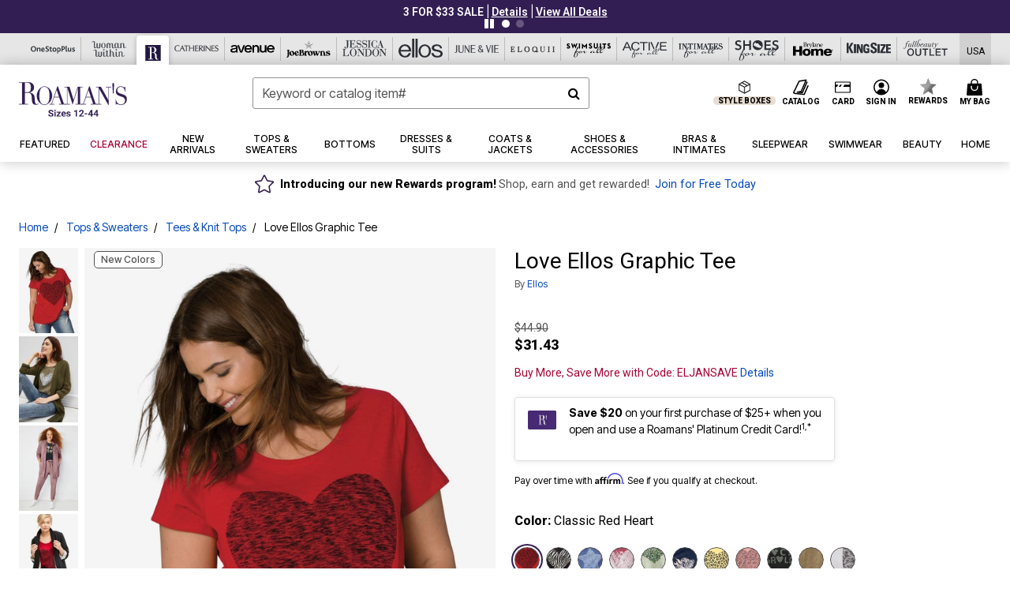

--- FILE ---
content_type: text/html;charset=UTF-8
request_url: https://www.roamans.com/products/love-ellos-graphic-tee/1003531.html
body_size: 104657
content:












<!DOCTYPE html>
<html lang="en">
<head><!-- INSERT BY TRANSFORMER. SELECTOR=head,LOCATION=prepend --><script src="https://rapid-cdn.yottaa.com/rapid/lib/P4Bv7Sy_W39oyw.js"></script><!-- INSERT BY TRANSFORMER. SELECTOR=head,LOCATION=prepend --><script>
Yo.configure({scan:[
            'img',
            'source',
            'picture',
            'script',
           'iframe'
        ]});
</script><!-- INSERT BY TRANSFORMER. SELECTOR=head,LOCATION=prepend --><script>
  Yo.sequence.event.loadEvents([{
                    eventName: 'load',
                    eventObject: window
                }, {
                    eventName: 'DOMContentLoaded',
                    eventObject: document
                }, {
                    eventName: 'readystatechange',
                    eventObject: document
                }]);
</script>

<script>

(function(){
window.Constants = {"AVAIL_STATUS_IN_STOCK":"IN_STOCK","AVAIL_STATUS_PREORDER":"PREORDER","AVAIL_STATUS_BACKORDER":"BACKORDER","AVAIL_STATUS_NOT_AVAILABLE":"NOT_AVAILABLE"};
window.Resources = {"I_AGREE":"I Agree","CLOSE":"Close","NO_THANKS":"No, thanks","OK":"OK","ARE_YOU_HUMAN":"Are you a Human Being?","SHIP_QualifiesFor":"This shipment qualifies for","CC_LOAD_ERROR":"Couldn't load credit card!","COULD_NOT_SAVE_ADDRESS":"Could not save address. Please check your entries and try again.","REG_ADDR_ERROR":"Could Not Load Address","BONUS_PRODUCT":"You've got a free gift! Choose your item and add it to your bag.","BONUS_PRODUCTS":"Bonus Products","SELECT_BONUS_PRODUCTS":"Select Bonus Products","SELECT_BONUS_PRODUCT":"product.selectbonusproduct","BONUS_PRODUCT_MAX":"The maximum number of bonus products has been selected. Please remove one in order to add additional bonus products.","BONUS_PRODUCT_TOOMANY":"You have selected too many bonus products. Please change the quantity.","BONUS_PRODUCTS_SELETED":"bonus products. Please change the quantity.","BONUS_PRODUCT_SELETED":"bonus product. Please change the quantity.","BONUS_PRODUCT_ERROR":"You have selected more than","BONUS_PRODUCT_EMPTY":"Please choose bonus products from above list.","SIMPLE_SEARCH":"Enter Keyword or Item No.","SUBSCRIBE_EMAIL_DEFAULT":"Email Address","SHIPPING_OVERLAY_TITLE":"Shipping & Handling Summary","SALESTAX_OVERLAY_TITLE":"Taxes & Fees Summary","CHECKOUT_PLCC_OVERLAY_TITLE":"Continue to Checkout","CURRENCY_SYMBOL":"$","MISSINGVAL":"Please enter {0}","SERVER_ERROR":"Server connection failed!","MISSING_LIB":"jQuery is undefined.","BAD_RESPONSE":"Something went wrong please try after sometime.","INVALID_PHONE":"Please enter a valid phone number.","INVALID_CVN":"CVV Error","REMOVE":"Remove","QTY":"Qty","EMPTY_IMG_ALT":"Remove","COMPARE_BUTTON_LABEL":"Compare Items","COMPARE_CONFIRMATION":"This will remove the first product added for comparison. Is that OK?","COMPARE_REMOVE_FAIL":"Unable to remove item from list","COMPARE_ADD_FAIL":"Unable to add item to list","ADD_TO_CART_FAIL":"Unable to add item '{0}' to cart","REGISTRY_SEARCH_ADVANCED_CLOSE":"Close Advanced Search","GIFT_CERT_INVALID":"Invalid gift certificate code.","GIFT_CERT_BALANCE":"Your current gift certificate balance is","GIFT_CERT_AMOUNT_INVALID":"Gift Certificate can only be purchased with a minimum of 5 and maximum of 5000","INVALID_ADDRESS1":"Please enter valid address1","INVALID_CHECKOUT_MESSAGE":"Please enter your","GIFT_CERT_MISSING":"Please enter a gift certificate code.","REWARD_CERT_MISSING":"Please enter a reward code.","REWARD_CERT_ALREADY_ADDED":"has already been added.","REWARD_CERT_NOT_FOUND":"not found.","REWARD_CERT_ALREADY_REDEEMED":"has already been redeemed.","REWARD_CERT_EXPIRED":"is expired.","REWARD_CERT_OTHER":"is not valid.","REWARD_CERT_UNKNOWN":"unknown code","REWARD_CERT_ERROR":"Attempt failed. Please renter and Submit.","REWARD_CERT_INVALID":"Invalid Reward Certificate Number","REWARD_CERT_INVALID_CARD":"You have applied a reward certificate.To complete checkout please select a Full Beauty Brands credit card.","REWARD_CERT_FULFILLED":"billing.rewardcertfulfilled","EMPTY_OWNER":"Please enter the card holder name","INVALID_OWNER":"Please enter the valid card holder name","COUPON_CODE_MISSING":"Please enter a coupon code.","COOKIES_DISABLED":"Your browser is currently not set to accept cookies. Please turn this functionality on or check if you have another program set to block cookies.","BML_AGREE_TO_TERMS":"You must agree to the terms and conditions","CHAR_LIMIT_MSG":"characters left","CONFIRM_DELETE":"Do you want to remove this {0}?","TITLE_GIFTREGISTRY":"gift registry","TITLE_ADDRESS":"address","TITLE_CREDITCARD":"credit card","SERVER_CONNECTION_ERROR":"Server connection failed!","IN_STOCK_DATE":"Expected to ship by {0}. Excluded from promotional discounts.","ITEM_STATUS_NOTAVAILABLE":"Out of Stock","INIFINITESCROLL":"Show All","STORE_NEAR_YOU":"What's available at a store near you","SELECT_STORE":"Select Store","SELECTED_STORE":"Selected Store","PREFERRED_STORE":"Preferred Store","SET_PREFERRED_STORE":"Set Preferred Store","ENTER_ZIP":"Enter ZIP Code","INVALID_ZIP":"Please enter a valid ZIP Code","INVALID_ZIP_SHORT":"Invalid Zip","SEARCH":"Search","CHANGE_LOCATION":"Change Location","CONTINUE_WITH_STORE":"Continue with preferred store","CONTINUE":"Continue","SEE_MORE":"See More Stores","SEE_LESS_STORE":"See Fewer Stores","QUICK_VIEW":"Quick Shop","QUICK_VIEW_POPUP":"Product Quick View","TLS_WARNING":"We value your security!<br/>We detected that you are using an outdated browser.<br/>Update you browser to continue a secure shopping experience.","INVALID_FONT":"Select Font","INVALID_POSITION":"Select Location","INVALID_LASTNAME":"Please enter a valid last name.","INVALID_LASTNAME_ERROR":"Error: Please enter a valid last name.","INVALID_FIRSTNAME":"Please enter a valid first name.","INVALID_FIRSTNAME_ERROR":"Error: Please enter a valid first name.","INVALID_COLOR":"Select Color","INVALID_TEXT":"Enter Text","SHARE_EMAIL":"Share this wishlist via E-mail","SHARE_EMAIL_MOBILE":"Share this item via E-mail","MIXANDMATCH_MORE_COLOR":"+ More Colors","MIXANDMATCH_LESS_COLOR":"- Less Colors","INVALID_CITY":"Please enter valid city","INVALID_NICKNAME":"Please enter valid Nickname","INVALID_ADDRESS":"Please enter valid address","SUBSCRIPTION_UPDATE_MSG":"Thanks for updating your preferences! Your changes will be processed within 7 days.","VALIDATE_REQUIRED":"Required field.","VALIDATE_REMOTE":"Please fix this field.","VALIDATE_EMAIL":"Please enter a valid email.","VALIDATE_EMAIL_ERROR":"Error: Please enter a valid email.","VALIDATE_URL":"Please enter a valid URL.","VALIDATE_DATE":"Please enter a valid date.","VALIDATE_DATEISO":"Please enter a valid date ( ISO ).","VALIDATE_NUMBER":"Please enter a valid number.","VALIDATE_ORDER_NUMBER":"Please enter a valid order number","VALIDATE_DIGITS":"Please enter only digits.","VALIDATE_CREDITCARD":"Please enter a valid credit card number.","INVALID_CREDITCARD":"Invalid Credit Card Number","VALIDATE_EQUALTO":"Please enter the same value again.","VALIDATE_MAXLENGTH":"No more than {0} characters.","VALIDATE_MINLENGTH":"Please enter at least {0} characters.","VALIDATE_RANGELENGTH":"Please enter a value between {0} and {1} characters long.","VALIDATE_RANGE":"Please enter a value between {0} and {1}.","VALIDATE_MAX":"Please enter a value less than or equal to {0}.","VALIDATE_MIN":"Please enter a value greater than or equal to {0}.","INVALID_MESSAGE":"Please enter valid message","INVALID_WEBSITE":"Please enter a valid website or catalog link","EMAIL_LABEL":"Please Enter A Valid Email","VALIDATE_CQO_NUMBER":"Please enter a valid item number including dashes.","GC_ERROR":"Couldn't validate gift card!","VALIDATE_CONFIRMEMAIL":"Emails do not match.","VALIDATE_CONFIRMPASSWORD":"Password and Confirm Password do not match.","PASSWORD":"Password","NEW_PASSWORD":"New Password","CONFIRMPASSWORD":"Confirm Password","NEWCONFIRMPASSWORD":"Confirm New Password","ERROR_CARTQUANTITY":"Number of available items is","CHECKOUT":"Checkout Now","CONTINUE_SHOPPING":"Continue Shopping","ADD_ALLTO_BAG":"Add All to Bag","ADD_TO_BAG":"ADD TO BAG","GIFTCARD_PLEASE":"Please","GIFTCARD_SELECT":"Select","GIFTCARD_ADD":"Add","GIFTCARD_NUMBER_MISSING":"Please Enter Gift Card Number.","GIFTCARD_NUMBER_PIN_MISSING":"Please Enter Gift Card Number And PIN.","GIFTCARD_PIN_MISSING":"Please Enter Gift Card PIN.","RETURN_ERROR":"Please select return QTY and reason","PLEASE_SELECT":"Please Select","RETURN_EMPTY_ERROR":"Please select atleast one item for return","EMAIL_SUBSCRIPTION_FAILED":"We experienced an error in capturing your request. Please try again later.","CATALOG_PREF_ERROR":"Please select at least one sister brand","INVALID_GIFTCARD_PIN":"Please enter your PIN number.","INVALID_GIFTCARD_NUMBER":"Please enter your card number.","INVALID_PASSWORD":"Please Enter at least 1 letter and 1 number.","INVALID_PASSWORD_MATCH":"Does not match new password","INVALID_PASSWORD_LENGTH":"Password must be 8-16 characters.","INVALID_EMAIL_MATCH":"Does not match email address","PLEASE_SELECT_SIZE":"Please Select Size","PLEASE_SELECT_COLOR":"Please Select Color","SELECT_COLOR_SIZE":"Please Select Color & Size","SPS_TOPBOTTOM_COLOR_SIZE":"PLEASE SELECT COLOR, TOP AND BOTTOM SIZE","SPS_TOPBOTTOM_SIZE":"PLEASE SELECT TOP AND BOTTOM SIZE","SPS_TOP_COLOR_BOTTOM_SIZE":"PLEASE SELECT COLOR AND BOTTOM SIZE","SPS_TOP_COLOR_SIZE":"PLEASE SELECT COLOR AND TOP SIZE","SPS_BOTTOM_SIZE":"PLEASE SELECT BOTTOM SIZE","SPS_TOP_SIZE":"PLEASE SELECT TOP SIZE","SPS_TOP_COLOR":"PLEASE SELECT COLOR","VALIDATE_MULTIPLEEMAILS":"Please enter the valid email address.","CHECKOUT_PAYPAL_CONTINUE":"Continue with paypal","CHECKOUT_PAYPAL_CONTINUE_WITH":"Continue with","PLACE_ORDER":"Place Order","CHECKOUT_CONTINUE":"Continue","CHECKOUT_REQUIRED_CONTINUE":"Please complete all fields to continue","CHECKOUT_REQUIRED_SHIPPING":"We currently do not ship to this location.","CHECKOUT_AVALARA_TAX_ERROR":"Combination of zip code and state selection is invalid. Please update and try again.","CHECKOUT_INVALID_ADDRESS":"Please enter valid address.","CHARACTER_LIMIT_REACHED":"you have reached the limit","COUPON_CODE_APPLY":"Apply","COUPON_CODE_APPLIED":"Applied","COUPON_CODE_COPIED":"Copied","VALIDATE_SSN":"Please Enter Valid SSN","CURRENT_PASSWORD":"Current Password","PHONE_REQ_MESSAGE":"Mobile Number","UPDATE":"Update","CLICK_HERE":"Click here","READ_MORE":"Read More","SEE_LESS":"See Less","SEE_DETAILS":"See Details","SHOP_NOW":"Product Details","HIDE_OPTIONS":"Hide Details","SHOP_NOW_CLOSE":"Close","READ_LESS":"Read Less","SEE_REVIEWS":"Click To See Reviews","SEE_REVIEWS_CLOSE":"Click To Close","ADDED_TO_WISHLIST":"Added to Wishlist","ADDED_TO_WISHLIST_TITLE":"Added this product to wishlist","ADD_TO_WISHLIST":"Add to Wishlist","ADD_TO_WISHLIST_TITLE":"Add this product to wishlist","WCAG_ARIALABEL_DIALOG":"Subscription options, opens modal dialog","MEGANAV_RECOMMENDATION_TEXT":"RECOMMENDED JUST FOR YOU","RECOMMENDATION_BESTSELLER":"Best Sellers","RECOMMENDATION_REC_FOR_YOU":"Recommended For You","RECOMMENDATION_THIS_WEEK":"This Week","RECOMMENDATION_THIS_WEEKS":"This Week's","RECOMMENDATION_TRENDING":"Trending","RECOMMENDATION_TRENDING_TODAY":"Trending Today","RECOMMENDATION_TRENDING_NOW":"Trending Now","RECOMMENDATION_YOU_MAY_LIKE":"product.youmaylike","GLOBALE_CONTAINER_HEADING":"Shipping To","CHECKOUT_SMS_VIBES_ERROR_MSG":"Due to a technical issue we were unable to sign you up for texts. Please re-enter your mobile number to get the latest offers & updates.","CHECKOUT_SMS_VIBES_REENTER_TXT":"Re-enter My Mobile Number","PERKS_REACTIVATED":"Your Catherines Perks Membership has been reactivated!","PERKS_PAYMENT_DECLINED":"Your payment method was declined.","IN_STOCK":"In Stock","QTY_IN_STOCK":"{0} Item(s) in Stock","PREORDER":"Pre-Order","QTY_PREORDER":"{0} item(s) are available for pre-order.","REMAIN_PREORDER":"The remaining items are available for pre-order.","BACKORDER":"Back Order","QTY_BACKORDER":"Back order {0} item(s)","REMAIN_BACKORDER":"The remaining items are available on back order.","NOT_AVAILABLE":"Out of Stock","REMAIN_NOT_AVAILABLE":"This product is no longer available in the quantity selected.(FYI)"};
window.Urls = {"appResources":"/on/demandware.store/Sites-oss-Site/default/Resources-Load","pageInclude":"/on/demandware.store/Sites-oss-Site/default/Page-Include","continueUrl":"https://www.roamans.com/on/demandware.store/Sites-oss-Site/default/Product-DetailOptimized","staticPath":"/on/demandware.static/Sites-oss-Site/-/default/v1768823551407/","addGiftCert":"/giftcertpurchase","minicartGC":"/on/demandware.store/Sites-oss-Site/default/GiftCert-ShowMiniCart","addProduct":"/on/demandware.store/Sites-oss-Site/default/Cart-AddProduct","persisBasketCS":"/on/demandware.store/Sites-oss-Site/default/Cart-PrepareBasketForCustomerService?format=ajax","minicart":"/on/demandware.store/Sites-oss-Site/default/Cart-MiniCart","cartShow":"/cart","cartSFRAShow":"/cart","quickOrderShow":"/quick-order","giftRegAdd":"https://www.roamans.com/on/demandware.store/Sites-oss-Site/default/Address-GetAddressDetails?addressID=","paymentsList":"https://www.roamans.com/wallet","addressesList":"https://www.roamans.com/addressbook","wishlistAddress":"https://www.roamans.com/on/demandware.store/Sites-oss-Site/default/Wishlist-SetShippingAddress","deleteAddress":"/on/demandware.store/Sites-oss-Site/default/Address-Delete","getProductUrl":"/on/demandware.store/Sites-oss-Site/default/Product-Show","getPdpFooter":"/on/demandware.store/Sites-oss-Site/default/Product-pdpFooter","getBonusProducts":"/on/demandware.store/Sites-oss-Site/default/ProductSG-GetBonusProducts","addBonusProduct":"/on/demandware.store/Sites-oss-Site/default/Cart-AddBonusProduct","getSetItem":"/on/demandware.store/Sites-oss-Site/default/ProductSG-GetSetItem","productDetail":"/on/demandware.store/Sites-oss-Site/default/ProductSG-Detail","getAvailability":"/on/demandware.store/Sites-oss-Site/default/ProductSG-GetAvailability","subscribePopUP":"/on/demandware.store/Sites-oss-Site/default/EmailSubscription-GuestSubscribeModal","removeImg":"/on/demandware.static/Sites-oss-Site/-/default/dw1fa2f42d/images/icon_remove.gif","searchsuggest":"/on/demandware.store/Sites-oss-Site/default/Search-GetSuggestions?format=ajax","productNav":"/on/demandware.store/Sites-oss-Site/default/ProductSG-Productnav","summaryRefreshURL":"/on/demandware.store/Sites-oss-Site/default/COBilling-UpdateSummary?format=ajax","basketRefreshURL":"/on/demandware.store/Sites-oss-Site/default/COBilling-UpdateBasketInfo","summary":"/revieworder","billingSelectCC":"https://www.roamans.com/on/demandware.store/Sites-oss-Site/default/COBilling-SelectCreditCard","updateAddressDetails":"https://www.roamans.com/on/demandware.store/Sites-oss-Site/default/COShipping-UpdateAddressDetails","updateAddressDetailsBilling":"https://www.roamans.com/on/demandware.store/Sites-oss-Site/default/COBilling-UpdateAddressDetails","shippingMethodsJSON":"https://www.roamans.com/on/demandware.store/Sites-oss-Site/default/COShipping-GetApplicableShippingMethodsJSON?format=ajax","shippingMethodsList":"https://www.roamans.com/on/demandware.store/Sites-oss-Site/default/COShipping-UpdateShippingMethodList?format=ajax","selectShippingMethodsList":"https://www.roamans.com/on/demandware.store/Sites-oss-Site/default/COShipping-SelectShippingMethod","resetPaymentForms":"/on/demandware.store/Sites-oss-Site/default/COBilling-ResetPaymentForms","paypalIncontext":"/on/demandware.store/Sites-oss-Site/default/Paypal-IncontextCheckout?checkoutFromtCart=false","expressSubmit":"/expressorderconfirmation","compareShow":"/compare","compareAdd":"/on/demandware.store/Sites-oss-Site/default/Compare-AddProduct","compareRemove":"/on/demandware.store/Sites-oss-Site/default/Compare-RemoveProduct","compareEmptyImage":"/on/demandware.static/Sites-oss-Site/-/default/dw5028abc6/images/comparewidgetempty.png","giftCardCheckBalance":"https://www.roamans.com/on/demandware.store/Sites-oss-Site/default/COBilling-GetGiftCertificateBalance","redeemGiftCert":"https://www.roamans.com/on/demandware.store/Sites-oss-Site/default/COBilling-RedeemGiftCertificateJson","addCoupon":"https://www.roamans.com/on/demandware.store/Sites-oss-Site/default/Cart-AddCouponJson","storesInventory":"/on/demandware.store/Sites-oss-Site/default/StoreInventory-Inventory","setPreferredStore":"/on/demandware.store/Sites-oss-Site/default/StoreInventory-SetPreferredStore","getPreferredStore":"/on/demandware.store/Sites-oss-Site/default/StoreInventory-GetPreferredStore","setStorePickup":"/on/demandware.store/Sites-oss-Site/default/StoreInventory-SetStore","setZipCode":"/on/demandware.store/Sites-oss-Site/default/StoreInventory-SetZipCode","getZipCode":"/on/demandware.store/Sites-oss-Site/default/StoreInventory-GetZipCode","billing":"/billing","expressBilling":"/on/demandware.store/Sites-oss-Site/default/COBilling-ExpressBilling","setSessionCurrency":"/on/demandware.store/Sites-oss-Site/default/Currency-SetSessionCurrency","addEditAddress":"/on/demandware.store/Sites-oss-Site/default/COShippingMultiple-AddEditAddressJSON","rateLimiterReset":"/on/demandware.store/Sites-oss-Site/default/RateLimiter-HideCaptcha","csrffailed":"/on/demandware.store/Sites-oss-Site/default/CSRF-Failed","logInRedirect":"/my-account","logIn":"https://www.roamans.com/register","home":"/home","giftCardBalanceCheck":"/giftcard","specialProductSetATS":"/on/demandware.store/Sites-oss-Site/default/ProductSG-SpecialProductSetATS","customerInfo":"https://www.roamans.com/on/demandware.store/Sites-oss-Site/default/Home-IncludeCustomerInfo","productVariantATS":"/on/demandware.store/Sites-oss-Site/default/ProductSG-ProductVariantATS","shippingStart":"/shipping","removeCoupon":"https://www.roamans.com/on/demandware.store/Sites-oss-Site/default/Cart-RemoveCouponJson","removeRewardCode":"https://www.roamans.com/on/demandware.store/Sites-oss-Site/default/COBilling-RemoveRewardCode","redeemADSCert":"https://www.roamans.com/on/demandware.store/Sites-oss-Site/default/COBilling-CheckRewardBalance","validateDeferCode":"https://www.roamans.com/on/demandware.store/Sites-oss-Site/default/COBilling-ValidateDeferPayment","poExclusion":"https://www.roamans.com/on/demandware.store/Sites-oss-Site/default/COShipping-GetPOBoxItems","getCartAvailability":"/on/demandware.store/Sites-oss-Site/default/ProductSG-GetCartAvailability?format=ajax","basketUpdaeteList":"https://www.roamans.com/on/demandware.store/Sites-oss-Site/default/COShipping-UpdateBasketInfo","shipExclusion":"https://www.roamans.com/on/demandware.store/Sites-oss-Site/default/COShipping-GetExcepItems","updateShipException":"https://www.roamans.com/on/demandware.store/Sites-oss-Site/default/COShipping-UpdateShipException","applyGiftCard":"https://www.roamans.com/on/demandware.store/Sites-oss-Site/default/COBilling-ApplyGiftCard","removeGiftCard":"https://www.roamans.com/on/demandware.store/Sites-oss-Site/default/COBilling-RemoveGiftCard","validatePLCCBillingAddress":"https://www.roamans.com/on/demandware.store/Sites-oss-Site/default/COBilling-ValidateBillingAddressForPLCC","subscribe":"https://www.roamans.com/email-preferences","updateSubscription":"https://www.roamans.com/on/demandware.store/Sites-oss-Site/default/EmailSubscription-UpdateSubscription","guestEmailUnsubscrbe":"https://www.roamans.com/on/demandware.store/Sites-oss-Site/default/EmailSubscription-SendEmailToMWForUnsubscription","emailFrequencyModal":"https://www.roamans.com/on/demandware.store/Sites-oss-Site/default/EmailSubscription-FrequencyModal","deleteCreditCardOverLay":"https://www.roamans.com/on/demandware.store/Sites-oss-Site/default/PaymentInstruments-DeleteCreditCardOverLay","guestEmailSubscription":"https://www.roamans.com/email-subscription","checkoutModalStep2":"https://www.roamans.com/on/demandware.store/Sites-oss-Site/default/Credit-CheckoutModalStep2","termsAndConditions":"https://www.roamans.com/on/demandware.store/Sites-oss-Site/default/Credit-TermsAndConditions","updateBilling":"https://www.roamans.com/on/demandware.store/Sites-oss-Site/default/COBilling-UpdateBilling","madeOffer":"https://www.roamans.com/on/demandware.store/Sites-oss-Site/default/Credit-MadeOffer","showPromotionDetails":"/on/demandware.store/Sites-oss-Site/default/OffersCoupons-ShowDetails","applyCouponCode":"https://www.roamans.com/on/demandware.store/Sites-oss-Site/default/OffersCoupons-ApplyCouponCode","giftCardLookup":"https://www.roamans.com/on/demandware.store/Sites-oss-Site/default/GiftCards-GiftCheckBalance","getProductSetPrice":"/on/demandware.store/Sites-oss-Site/default/ProductSG-GetProductSetPrice","clearAddressForm":"/on/demandware.store/Sites-oss-Site/default/Address-ClearAddressForm","wishlistShow":"/wishlist","includebrandlogos":"/on/demandware.store/Sites-oss-Site/default/Home-IncludeBrandLogos?format=ajax","guestEPLookupResult":"/on/demandware.store/Sites-oss-Site/default/EmailSubscription-GuestEmailPreferencesLookupResult","verintMuteRecording":"/on/demandware.store/Sites-oss-Site/default/Verint-MuteRecording","verintUnmuteRecording":"/on/demandware.store/Sites-oss-Site/default/Verint-UnmuteRecording","checkoutCouponLineItems":"/on/demandware.store/Sites-oss-Site/default/Cart-CheckoutCouponLineItems","productVariation":"/on/demandware.store/Sites-oss-Site/default/ProductSG-Variation","passwordReset":"https://www.roamans.com/passwordreset","getCityStateOptions":"https://www.roamans.com/on/demandware.store/Sites-oss-Site/default/Address-GetCityStateOptions","getProductReviews":"https://www.roamans.com/getproductreviews","getProductQA":"https://www.roamans.com/getproductqa","countrySelectionModal":"https://www.roamans.com/on/demandware.store/Sites-oss-Site/default/Globale-CountrySelectionModal","tealiumData":"https://www.roamans.com/on/demandware.store/Sites-oss-Site/default/Tealium_utag-RenderTealium?format=ajax","getPDPRecommendation":"/on/demandware.store/Sites-oss-Site/default/ProductSG-GetPDPRecommendation?format=ajax","loadingImage":"/on/demandware.static/Sites-oss-Site/-/default/dw415d63f9/images/loading.png","loadingSquareImage":"/on/demandware.static/Sites-oss-Site/-/default/dw21e7e804/images/loading-square.png","addToWishlist":"https://www.roamans.com/on/demandware.store/Sites-oss-Site/default/Wishlist-Add","removeFromWishlist":"https://www.roamans.com/on/demandware.store/Sites-oss-Site/default/Wishlist-Remove","getPLCCBrandData":"https://www.roamans.com/on/demandware.store/Sites-oss-Site/default/Tealium_utag-GetPLCCBrandData","updateGiftCardBalance":"https://www.roamans.com/on/demandware.store/Sites-oss-Site/default/COBilling-UpdateGiftCardBalance","getCheckoutUtagData":"https://www.roamans.com/on/demandware.store/Sites-oss-Site/default/COCustomer-CheckoutUtagData","megaNavRecommURL":"https://www.roamans.com/on/demandware.store/Sites-oss-Site/default/MegaNavProductRecomm-MegaNavProductJson","customHamMenuURL":"https://www.roamans.com/on/demandware.store/Sites-oss-Site/default/Home-GetCustomHamburgerMenu?format=ajax","directCheckout":"https://www.roamans.com/directCheckout","globalECheckout":"/on/demandware.store/Sites-oss-Site/default/Globale-GlobaleCheckout","globalEConfirmationAnalytics":"https://www.roamans.com/on/demandware.store/Sites-oss-Site/default/Tealium_utag-GlobalEConfirmationAnalytics","acquisitionRequest":"/on/demandware.store/Sites-oss-Site/default/Acquisition-Subscribe","checkoutSubscription":"https://www.roamans.com/on/demandware.store/Sites-oss-Site/default/Acquisition-CheckoutSubscription","checkoutSubscriptionAttn":"https://www.roamans.com/on/demandware.store/Sites-oss-Site/default/Attentive-CheckoutSubscription","globalECartUSDUtagData":"https://www.roamans.com/on/demandware.store/Sites-oss-Site/default/Page-getUSDUtagData?pagetype=Cart","globalECheckoutUSDUtagData":"https://www.roamans.com/on/demandware.store/Sites-oss-Site/default/Page-getUSDUtagData?pagetype=checkout","checkOrderStatus":"https://www.roamans.com/on/demandware.store/Sites-oss-Site/default/Globale-CheckOrderStatus","checkGEWelcomeCookie":"https://www.roamans.com/on/demandware.store/Sites-oss-Site/default/Page-CheckGEWelcomeCookie?format=ajax","EDSprescreenDetails":"https://www.roamans.com/on/demandware.store/Sites-oss-Site/default/PLCC-prescreenDetails","getCouponsAndRewards":"https://www.roamans.com/on/demandware.store/Sites-oss-Site/default/Cart_SFRA-getCouponsAndRewards","getReviewShipAndPayment":"https://www.roamans.com/on/demandware.store/Sites-oss-Site/default/COCustomer-ReviewShipAndPayment","updatePerksAutoRenewal":"https://www.roamans.com/on/demandware.store/Sites-oss-Site/default/PerksSubscriptions-UpdatePerks","generateCSRFToken":"https://www.roamans.com/on/demandware.store/Sites-oss-Site/default/CSRF_SFRA-Generate","multiTenderMoreWaysToEarn":"https://www.roamans.com/on/demandware.store/Sites-oss-Site/default/Account-MultiTenderMoreWaysToEarn","trackFBBRewardsSuccessEvents":"https://www.roamans.com/on/demandware.store/Sites-oss-Site/default/Product-TrackFBBRewardsSuccessEvents","diamondrewardsPopup":"https://www.roamans.com/on/demandware.store/Sites-oss-Site/default/DiamondRewards-ShowPopup","diamondrewardsPLCCDeclined":"https://www.roamans.com/on/demandware.store/Sites-oss-Site/default/DiamondRewards-PLCCDeclined"};
window.SitePreferences = {"PLCC_BRAND_STORENAMES":{"rm":"Roaman's","jl":"Jessica London","el":"Full Beauty","ww":"Woman Within","ks":"King Size","bh":"Brylane Home","sa":"Full Beauty","fo":"Full Beauty","os":"Full Beauty","ca":"Catherines","ia":"Full Beauty","sh":"Full Beauty","aa":"Full Beauty","jv":"Full Beauty","jb":"Full Beauty","zq":"Full Beauty","da":"Full Beauty","av":"Full Beauty","cp":"Full Beauty"},"BRAND_STORENAMES":{"rm":"Plus Size Clothing, Fashion That Fits | Roaman's","jl":"Jessica London","el":"Ellos","ww":"Woman Within","ks":"King Size","bh":"Brylane Home","sa":"Swimsuits for all","fo":"Fullbeauty outlet","os":"One stop plus","ca":"Catherines","ia":"Intimates for all","sh":"Shoes for all","aa":"Active for all","jv":"June And Vie","jb":"Joe Browns","zq":"Eloquii","da":"Dia Shop","av":"Avenue","cp":"Cuup"},"PRODUCT_NAV_ENABLED":true,"LISTING_INFINITE_SCROLL":false,"LISTING_REFINE_SORT":true,"STORE_PICKUP":false,"POBOX_EXCLUSIONS":"PO Box,po box,POBox,POBOX,PO BOX,PO box,P.O.Box,p.o. box,P.O.Box,P.O.BOX,P.O. BOX,P.O. box,P. O. Box,P. O.Box,P. O. BOX,POB,P.O.B,P. O. B,P.O.B.,P. O. B.,Post Box,PostBox,PostOfficeBox,Post Office Box,PostOffice Box,Post OfficeBox,PostOfficeBin,Post Office Bin,Post OfficeBin,PostOffice Bin,Post Box#,PostBox#,PostBox #,Post Box,p o box,P.O BOX","COOKIE_HINT":false,"CHECK_TLS":false,"TEALIUM_ENABLED":true,"VERINT_ENABLED":true,"PLP_LAZY_LOAD_ENABLED":true,"PLP_LAZY_LOAD_SETTINGS":"{\n    \"default\" : {              \n       \"threshold\": 300,      \n        \"tiles_per_load\": 12    \n   }\n}","LAZY_LOAD_CURALATE":false,"LOGIN_REDIRECT":"","PDP_REVIEWS_SHOWN_INITIALLY":10,"NARVAR_RETURNS_ENABLED":false,"CUSTOM_HAMBURGER_MENU_PREF":{"enableAjax":false,"enableCustomMenu":false},"SHOW_QUICK_VIEW":false,"AFFIRM_ENABLED":true,"RECOMMENDATION_TITLES":{"confirmation":"You may also like","noSearchResults":"Trending Now","addToCartOverlay":"You may also like","cart":"You may also like","pdp":"You may also like","errorPage":"Trending Now","emptyCart":"Trending Now","megaMenu":"You may also like","homePage":"<span class='trending'>Trending  </span><span class='week'>This Week</span>"},"GLOBALE_RETURNS_URL":"https://web.global-e.com/returns/portal/mZJW","GLOBALE_LOOKPUP_URL":"https://web.global-e.com/Order/Track/mZJW","GLOBALE_ENABLED":true,"GLOBALE_IS_PHASE2":true,"GLOBALE_OPERATED_COUNTRY":false,"GLOBALE_ANALYTICS_ORDER_CONFIRMATION_RETRY":8,"GLOBALE_ORDER_CONFIRMATION_SPINNER":false,"GLOBALE_ADOBE_TARGET_CONFIG":"{\n\t\"isEnabled\": false,\n\t\"shipsTo\": \"Ships to\",\n\t\"usMsg\": \"from the United States\",\n\t\"weAccept\": \"We accept payments from\",\n\t\"freeExchange\": \"Free exchanges within 60 days of purchase.\",\n\t\"AU\": {\n\t\t\"orderInDays\": \"Orders typically arrive in 9-10 days with express shipping.\",\n\t\t\"importDuty\": \"(includes import duty and tax.)\",\n\t\t\"paymentIconContentAssetId\": \"globale-payment-description-au\",\n\"flagUrl\": \"/on/demandware.static/-/Sites-oss-Library/default/dw672ed6f2/australia-ge-at.svg\"\n\t},\n\t\"CA\": {\n\t\t\"orderInDays\": \"Orders typically arrive in 7 days with express shipping.\",\n\t\t\"importDuty\": \"(includes import duty)\",\n\t\t\"paymentIconContentAssetId\": \"globale-payment-description-ca\",\n\"flagUrl\": \"/on/demandware.static/-/Sites-oss-Library/default/dw672ed6f2/canada-ge-at.svg\"\n\t},\n\t\"MX\": {\n\t\t\"orderInDays\": \"Orders typically arrive in 7 days with express shipping.\",\n\t\t\"importDuty\": \"(includes import duty and tax.)\",\n\t\t\"paymentIconContentAssetId\": \"globale-payment-description-mx\",\n\"flagUrl\": \"/on/demandware.static/-/Sites-oss-Library/default/dw672ed6f2/mexico-ge-at.svg\"\n\t}\n}","PLCCPRESCREENREDESIGN_ENABLED":true,"BRAND_SITE_MAPPING":"{\"www.womanwithin.com\":[{\"siteid\":\"womanwithin\",\"prefix\":\"ww\"}],\"ww\":[{\"siteid\":\"womanwithin\",\"prefix\":\"ww\",\"cs\":\"womanwithin\",\"brandHost\":\"www.womanwithin.com\",\"dtmCid\":\"2532\",\"dtmCmagic\":\"9824f9\"}],\"www.kingsize.com\":[{\"siteid\":\"kingsize\",\"prefix\":\"ks\"}],\"ks\":[{\"siteid\":\"kingsize\",\"prefix\":\"ks\",\"cs\":\"kingsize\",\"brandHost\":\"www.kingsize.com\",\"dtmCid\":\"2533\",\"dtmCmagic\":\"4de754\"}],\"www.brylanehome.com\":[{\"siteid\":\"brylanehome\",\"prefix\":\"bh\"}],\"bh\":[{\"siteid\":\"brylanehome\",\"prefix\":\"bh\",\"cs\":\"brylanehome\",\"brandHost\":\"www.brylanehome.com\",\"dtmCid\":\"2535\",\"dtmCmagic\":\"0747b9\"}],\"www.jessicalondon.com\":[{\"siteid\":\"jessicalondon\",\"prefix\":\"jl\"}],\"jl\":[{\"siteid\":\"jessicalondon\",\"prefix\":\"jl\",\"cs\":\"jessicalondon\",\"brandHost\":\"www.jessicalondon.com\",\"dtmCid\":\"2536\",\"dtmCmagic\":\"f7ac67\"}],\"www.roamans.com\":[{\"siteid\":\"roamans\",\"prefix\":\"rm\"}],\"rm\":[{\"siteid\":\"roamans\",\"prefix\":\"rm\",\"cs\":\"roamans\",\"brandHost\":\"www.roamans.com\",\"dtmCid\":\"2534\",\"dtmCmagic\":\"7827d1\"}],\"www.ellos.us\":[{\"siteid\":\"ellos\",\"prefix\":\"el\"}],\"el\":[{\"siteid\":\"ellos\",\"prefix\":\"el\",\"cs\":\"ellos\",\"brandHost\":\"www.ellos.us\",\"dtmCid\":\"63234\",\"dtmCmagic\":\"e417ef\"}],\"www.swimsuitsforall.com\":[{\"siteid\":\"swimsuitsforallfull\",\"prefix\":\"sa\"}],\"sa\":[{\"siteid\":\"swimsuitsforallfull\",\"prefix\":\"sa\",\"cs\":\"swimsuitsforallfull\",\"brandHost\":\"www.swimsuitsforall.com\",\"dtmCid\":\"63235\",\"dtmCmagic\":\"f39dfe\"}],\"www.fullbeauty.com\":[{\"siteid\":\"outlet\",\"prefix\":\"fo\"}],\"fo\":[{\"siteid\":\"outlet\",\"prefix\":\"fo\",\"cs\":\"outlet\",\"brandHost\":\"www.fullbeauty.com\",\"dtmCid\":\"2538\",\"dtmCmagic\":\"1bf0c5\"}],\"www.catherines.com\":[{\"siteid\":\"catherines\",\"prefix\":\"ca\"}],\"ca\":[{\"siteid\":\"catherines\",\"prefix\":\"ca\",\"cs\":\"catherines\",\"brandHost\":\"www.catherines.com\",\"dtmCid\":\"81278\",\"dtmCmagic\":\"1271b9\"}],\"www.shoesforall.com\":[{\"siteid\":\"shoesforall\",\"prefix\":\"sh\"}],\"sh\":[{\"siteid\":\"shoesforall\",\"prefix\":\"sh\",\"cs\":\"shoesforall\",\"brandHost\":\"www.shoesforall.com\",\"dtmCid\":\"81373\",\"dtmCmagic\":\"c1e2ef\"}],\"www.intimatesforall.com\":[{\"siteid\":\"intimatesforall\",\"prefix\":\"ia\"}],\"ia\":[{\"siteid\":\"intimatesforall\",\"prefix\":\"ia\",\"cs\":\"intimatesforall\",\"brandHost\":\"www.intimatesforall.com\",\"dtmCid\":\"81372\",\"dtmCmagic\":\"c18a6d\"}],\"www.onestopplus.com\":[{\"siteid\":\"onestopplus\",\"prefix\":\"os\"}],\"os\":[{\"siteid\":\"onestopplus\",\"prefix\":\"os\",\"cs\":\"onestopplus\",\"brandHost\":\"www.onestopplus.com\",\"dtmCid\":\"81279\",\"dtmCmagic\":\"174730\"}],\"www.activeforall.com\":[{\"siteid\":\"activeforall\",\"prefix\":\"aa\"}],\"aa\":[{\"siteid\":\"activeforall\",\"prefix\":\"aa\",\"cs\":\"activeforall\",\"brandHost\":\"www.activeforall.com\",\"dtmCid\":\"82191\",\"dtmCmagic\":\"bf09e1\"}],\"www.juneandvie.com\":[{\"siteid\":\"juneandvie\",\"prefix\":\"jv\"}],\"jv\":[{\"siteid\":\"juneandvie\",\"prefix\":\"jv\",\"cs\":\"juneandvie\",\"brandHost\":\"www.juneandvie.com\",\"dtmCid\":\"82378\",\"dtmCmagic\":\"822ee2\"}],\"www.eloquii.com\":[{\"siteid\":\"eloquii\",\"prefix\":\"zq\"}],\"zq\":[{\"siteid\":\"eloquii\",\"prefix\":\"zq\",\"cs\":\"eloquii\",\"brandHost\":\"www.eloquii.com\",\"dtmCid\":\"2618\",\"dtmCmagic\":\"17F98D\"}],\"www.shopcuup.com\":[{\"siteid\":\"cuup\",\"prefix\":\"cp\"}],\"cp\":[{\"siteid\":\"cuup\",\"prefix\":\"cp\",\"cs\":\"cuup\",\"brandHost\":\"www.shopcuup.com\",\"dtmCid\":\"82960\",\"dtmCmagic\":\"F15DCD\"}],\"shop.dia.com\":[{\"siteid\":\"dia\",\"prefix\":\"da\"}],\"da\":[{\"siteid\":\"dia\",\"prefix\":\"da\",\"cs\":\"dia\",\"brandHost\":\"shop.dia.com\",\"dtmCid\":\"83570\",\"dtmCmagic\":\"09eb90\"}],\"www.avenue.com\":[{\"prefix\":\"av\",\"siteid\":\"avenue\"}],\"av\":[{\"cs\":\"avenue\",\"siteid\":\"avenue\",\"prefix\":\"av\",\"brandHost\":\"www.avenue.com\",\"dtmCid\":\"83809\",\"dtmCmagic\":\"a05c1f\"}],\"www.joebrowns.us\":[{\"prefix\":\"jb\",\"siteid\":\"joebrowns\"}],\"jb\":[{\"brandHost\":\"www.joebrowns.us\",\"dtmCid\":\"84825\",\"prefix\":\"jb\",\"siteid\":\"joebrowns\",\"cs\":\"joebrowns\",\"dtmCmagic\":\"5247fb\"}]}","GLOBALE_EXCLUDED_COUNTRIES":"US,PR,AS,VI,GU","ENABLE_NEW_CA_PERKS_FLOW":true,"ADS_RC_REGEX":"^(rw|RW)","CA_RC_REGEX":"^(x|X|rc|RC)","US_ADDRESS_AUTOCOMPLETE_URL":"https://us-autocomplete-pro.api.smarty.com/lookup?license=us-autocomplete-pro-cloud&prefer_geolocation=none&source=all&key=155001342186853405","US_ADDRESS_VALIDATION_URL":"https://us-street.api.smarty.com/street-address?match=invalid&license=us-core-cloud&key=","enableSmartyAutocomplete":false,"enableSmartyValidation":false,"enableAttentiveSmsSignUpCheckboxOnCheckout":true,"showSmsSignUpCheckboxOnCheckout":false,"geEnabledByBrand":true,"FBB_REWARDS_ENABLED":true,"FBB_ATTENTIVE_CREATIVE_ID":null,"diamondRewardsEnabledByBrand":true};
}());
</script>
<!--[if gt IE 9]><!-->
<script>//common/scripts.isml</script>
<script defer src="/on/demandware.static/Sites-oss-Site/-/default/v1768823551407/js/main.js" type="text/javascript"></script>

    <script defer src="/on/demandware.static/Sites-oss-Site/-/default/v1768823551407/js/productDetail.js" data-yo-type="text/javascript" type="yo/sequence/chain/1">
    </script>


<!--<![endif]-->

<meta charset=UTF-8>

<meta http-equiv="x-ua-compatible" content="IE=edge"/>

<meta name="viewport" content="width=device-width, initial-scale=1"/>


























































































































    
	
    	<script src="https://js-cdn.dynatrace.com/jstag/19223e8e12b/bf69824oqu/bc91f5f971a18ae8_complete.js" crossorigin="anonymous" data-yo-type="text/javascript" type="yo/sequence/chain/1"></script>







<title>
    
    Fashionable Love Ellos Graphic Tee, Classic Red Heart |
    Roaman&#x27;s
</title>

<meta name="description" content="Roaman's"/>
<meta name="keywords" content="Roaman's"/>






    

    
    
    <link rel="preload" fetchpriority="high" href="https://www.roamans.com/fleximages/13315/0007_13315_mc_3550.jpg?width=653&amp;height=940&amp;fit=bounds" as="image" media="screen and (max-width: 1475px)" />



<link rel="icon" type="image/png" href="https://www.roamans.com/on/demandware.static/Sites-oss-Site/-/default/dwcdd3e210/images/rm/favicon.png" sizes="196x196" />

<link rel="preload" as="style" href="/on/demandware.static/Sites-oss-Site/-/default/v1768823551407/css/rm/global.css" />
<style>
    @import "/on/demandware.static/Sites-oss-Site/-/default/v1768823551407/css/rm/global.css";
</style>

    <link rel="stylesheet" href="/on/demandware.static/Sites-oss-Site/-/default/v1768823551407/css/rm/product/detail.css"  />



    <meta name="google-site-verification" content="eCEUf0IGZCr9PiGn3f_kaHYeRfXZWSeDluUO6KdPhUo" />





    <script async src="https://qtmvp.roamans.com/providers/atLabel/load" onError="var fallbackScript = document.createElement('script'); fallbackScript.src='https://cdn.attn.tv/rms/dtag.js'; document.head.appendChild(fallbackScript);" data-yo-type="text/javascript" type="yo/sequence/chain/1"></script>




    
    <script defer type='text/javascript' crossorigin data-src="//consent.trustarc.com/notice?domain=fbb.com&c=teconsent&js=nj&noticeType=bb&gtm=1"></script>
    
    <script>
        // Find the script with data-src and dynamically add the src attribute
        document.addEventListener('DOMContentLoaded', function () {
            const script = document.querySelector('script[data-src]');
            if (script) {
                script.setAttribute('src', script.getAttribute('data-src'));
                script.removeAttribute('data-src');
            }
        });
    </script>






  
      
          <meta property="og:title" content="Fashionable Love Ellos Graphic Tee, Classic Red Heart">
      
  
      
          <meta property="og:type" content="product">
      
  
      
          <meta property="og:url" content="https://www.roamans.com/products/love-ellos-graphic-tee/1003531.html">
      
  
      
          <meta property="og:image" content="https://www.roamans.com/dw/image/v2/BBKT_PRD/on/demandware.static/-/Sites-masterCatalog_ellos/default/dw49441b30/images/hi-res/0007_13315_mc_3550.jpg?sw=653&amp;sh=940&amp;sm=fit&amp;q=90&amp;strip=false">
      
  
      
          <meta property="og:description" content="">
      
  
      
          <meta property="og:site_name" content="fullbeauty">
      
  
      
          <meta property="fb:admins" content="">
      
  
      
          <meta name="twitter:card" content="summary_large_image">
      
  
      
          <meta name="twitter:site" content="">
      
  
      
          <meta name="twitter:title" content="Fashionable Love Ellos Graphic Tee, Classic Red Heart">
      
  
      
          <meta name="twitter:description" content="">
      
  
      
          <meta name="twitter:creator" content="">
      
  
      
          <meta name="twitter:image" content="https://www.roamans.com/dw/image/v2/BBKT_PRD/on/demandware.static/-/Sites-masterCatalog_ellos/default/dw49441b30/images/hi-res/0007_13315_mc_3550.jpg?sw=653&amp;sh=940&amp;sm=fit&amp;q=90&amp;strip=false">
      
  
      
          <meta name="twitter:domain" content="Full Beauty">
      
  
      
          <meta name="ROBOTS" content="INDEX,FOLLOW">
      
  




<link rel="stylesheet" href="/on/demandware.static/Sites-oss-Site/-/default/v1768823551407/css/common/skin/skin.css" />

<link rel="preconnect" href="https://fonts.googleapis.com" />
<link rel="preconnect" href="https://fonts.gstatic.com" crossorigin="anonymous" />



    
    <link rel="preload" href="https://fonts.googleapis.com/css2?family=Inter+Tight:ital,wght@0,400;0,500;0,700;1,400&amp;family=Roboto:wght@300;400;600;800&amp;family=Birthstone&amp;display=swap" as="style" />
    <link rel="stylesheet" href="https://fonts.googleapis.com/css2?family=Inter+Tight:ital,wght@0,400;0,500;0,700;1,400&amp;family=Roboto:wght@300;400;600;800&amp;family=Birthstone&amp;display=swap" />




    
    
    
    <link rel="preconnect" href="https://use.typekit.net" crossorigin />
    <link rel="preload" href="https://use.typekit.net/lcd2tmm.css" as="style" />
    <link rel="stylesheet" href="https://use.typekit.net/lcd2tmm.css" />


<script defer id="sfcc-htmlHead-isml">
    window.onImageLoadError = function(element){
        if(element.classList.contains('picture-el-img')){
            var sibling = element.previousElementSibling;
            while(sibling){
                sibling.srcset = element.dataset['loadError'];
                sibling = sibling.previousElementSibling;
            }
            element.src = element.dataset['loadError'];
        }
    }
</script>


    



	
	
	

	
	






<script id="sfcc-sg-htmlHeadJS-isml" defer type="text/javascript">
	//NOTE: The following conditionals are examples, please adjust as necessary for your implementation
	//NOTE: These can be modified if you need more or less defined page IDs. Be sure to also modify the page IDs in 'TurnToHelperUtil.js', function 'getPageID'
	if('pdp-page' == 'pdp-page') {
			var turnToConfig = {
				locale: "en_US",
                pageId: "pdp-page",
                sku: "1003531",
                turntoReviewsEnabled: true,
                turntoQAEnabled: true,
                showTurnTo: true,
				gallery: {
					skus: ["1003531"]
				}
		};
	} else if ('pdp-page' == 'order-confirmation-page') {
			var turnToConfig = {
					locale: "en_US",
                    pageId: "order-confirmation-page",
                    embed: true
			}
	} else if ('pdp-page' == 'search-page') {
		var turnToConfig = {
				locale: "en_US",
				pageId: "search-page",
				commentsPinboardTeaser: {
					// promoButtonUrl: ""
					// skus: [],
					// tags: [],
					// brands: [],
					// onFinish: function(){}
				}
		}
	} else if ('pdp-page' == 'pinboard-page') {
		var turnToConfig = {
			locale: "en_US",
			pageId: "vc-pinboard-page",
			vcPinboard: {
				// Add SKUs, tags, brands, or any combination.
			}
		};
	} else {
		var turnToConfig = {
				locale: "en_US",
				pageId: "non-defined-page",
				commentsPinboard: {
					// skus: [],
					// tags: [],
					// brands: [],
					// onFinish: function(){}
				}
		};
	}
	window.TurnToCmd=window.TurnToCmd||function(){(TurnToCmd.q=TurnToCmd.q||[]).push( arguments)};
</script>
	<script id="sfcc-sg-htmlHeadGlobalInclude-isml" type="yo/sequence/defer/0" data-yo-src="https://widgets.turnto.com/v5/widgets/a6JTDbEBc45giDVsite/js/turnto.js"></script>
	
		<link href="/on/demandware.static/Sites-oss-Site/-/default/v1768823551407/css/turnto.css" type="text/css" rel="stylesheet" />
	






<script async>
    if (!window.hasOwnProperty('contentAssetInitFunctions')) { window.contentAssetInitFunctions = []; }
    window.MSInputMethodContext && document.documentMode && document.write('<script async src="/on/demandware.static/Sites-oss-Site/-/default/v1768823551407/thirdParty/ie11CustomProperties.min.js"><\/script>');
</script>






<script defer>
if (window.jQuery) {
jQuery(document).ready(function(){
if(screen.width < 768){
jQuery('#footer').append('<a href="https://www.roamans.com" class="full-site-link">View Full Site</a>');
jQuery('.full-site-link')
.attr('href', '/on/demandware.store/Sites-oss-Site/default/Home-FullSite')
.click(function(e) {
e.preventDefault();
jQuery.ajax({
url: '/on/demandware.store/Sites-oss-Site/default/Home-FullSite',
success: function(){
window.location.reload();
}
});
}
);
}
});
}
</script>






    <link rel="stylesheet" type="text/css" href="https://widget.beyonsee.plussizecorp.com/style.css" />




<script>
// Check if user is on a PDP page by checking if URL contains '/products'
var currentUrl = window.location.href;
var isOnPDP = currentUrl.indexOf('/products') !== -1;

if (isOnPDP) {
    // Fetch custom preference for backorder analytics
    var enableBackorderAnalytics = true;
    
    if (enableBackorderAnalytics === true) {
        // Set cookie to true
        document.cookie = 'enableBackorderAnalytics=true; path=/; max-age=86400'; // 24 hours
    } else {
        // Delete cookie if it exists
        document.cookie = 'enableBackorderAnalytics=; path=/; expires=Thu, 01 Jan 1970 00:00:00 GMT';
    }
}
</script>

<link rel="canonical" href="https://www.roamans.com/products/love-ellos-graphic-tee/1003531.html"/>

<script type="text/javascript">//<!--
/* <![CDATA[ (head-active_data.js) */
var dw = (window.dw || {});
dw.ac = {
    _analytics: null,
    _events: [],
    _category: "",
    _searchData: "",
    _anact: "",
    _anact_nohit_tag: "",
    _analytics_enabled: "true",
    _timeZone: "US/Eastern",
    _capture: function(configs) {
        if (Object.prototype.toString.call(configs) === "[object Array]") {
            configs.forEach(captureObject);
            return;
        }
        dw.ac._events.push(configs);
    },
	capture: function() { 
		dw.ac._capture(arguments);
		// send to CQ as well:
		if (window.CQuotient) {
			window.CQuotient.trackEventsFromAC(arguments);
		}
	},
    EV_PRD_SEARCHHIT: "searchhit",
    EV_PRD_DETAIL: "detail",
    EV_PRD_RECOMMENDATION: "recommendation",
    EV_PRD_SETPRODUCT: "setproduct",
    applyContext: function(context) {
        if (typeof context === "object" && context.hasOwnProperty("category")) {
        	dw.ac._category = context.category;
        }
        if (typeof context === "object" && context.hasOwnProperty("searchData")) {
        	dw.ac._searchData = context.searchData;
        }
    },
    setDWAnalytics: function(analytics) {
        dw.ac._analytics = analytics;
    },
    eventsIsEmpty: function() {
        return 0 == dw.ac._events.length;
    }
};
/* ]]> */
// -->
</script>
<script type="text/javascript">//<!--
/* <![CDATA[ (head-cquotient.js) */
var CQuotient = window.CQuotient = {};
CQuotient.clientId = 'bbkt-oss';
CQuotient.realm = 'BBKT';
CQuotient.siteId = 'oss';
CQuotient.instanceType = 'prd';
CQuotient.locale = 'default';
CQuotient.fbPixelId = '__UNKNOWN__';
CQuotient.activities = [];
CQuotient.cqcid='';
CQuotient.cquid='';
CQuotient.cqeid='';
CQuotient.cqlid='';
CQuotient.apiHost='api.cquotient.com';
/* Turn this on to test against Staging Einstein */
/* CQuotient.useTest= true; */
CQuotient.useTest = ('true' === 'false');
CQuotient.initFromCookies = function () {
	var ca = document.cookie.split(';');
	for(var i=0;i < ca.length;i++) {
	  var c = ca[i];
	  while (c.charAt(0)==' ') c = c.substring(1,c.length);
	  if (c.indexOf('cqcid=') == 0) {
		CQuotient.cqcid=c.substring('cqcid='.length,c.length);
	  } else if (c.indexOf('cquid=') == 0) {
		  var value = c.substring('cquid='.length,c.length);
		  if (value) {
		  	var split_value = value.split("|", 3);
		  	if (split_value.length > 0) {
			  CQuotient.cquid=split_value[0];
		  	}
		  	if (split_value.length > 1) {
			  CQuotient.cqeid=split_value[1];
		  	}
		  	if (split_value.length > 2) {
			  CQuotient.cqlid=split_value[2];
		  	}
		  }
	  }
	}
}
CQuotient.getCQCookieId = function () {
	if(window.CQuotient.cqcid == '')
		window.CQuotient.initFromCookies();
	return window.CQuotient.cqcid;
};
CQuotient.getCQUserId = function () {
	if(window.CQuotient.cquid == '')
		window.CQuotient.initFromCookies();
	return window.CQuotient.cquid;
};
CQuotient.getCQHashedEmail = function () {
	if(window.CQuotient.cqeid == '')
		window.CQuotient.initFromCookies();
	return window.CQuotient.cqeid;
};
CQuotient.getCQHashedLogin = function () {
	if(window.CQuotient.cqlid == '')
		window.CQuotient.initFromCookies();
	return window.CQuotient.cqlid;
};
CQuotient.trackEventsFromAC = function (/* Object or Array */ events) {
try {
	if (Object.prototype.toString.call(events) === "[object Array]") {
		events.forEach(_trackASingleCQEvent);
	} else {
		CQuotient._trackASingleCQEvent(events);
	}
} catch(err) {}
};
CQuotient._trackASingleCQEvent = function ( /* Object */ event) {
	if (event && event.id) {
		if (event.type === dw.ac.EV_PRD_DETAIL) {
			CQuotient.trackViewProduct( {id:'', alt_id: event.id, type: 'raw_sku'} );
		} // not handling the other dw.ac.* events currently
	}
};
CQuotient.trackViewProduct = function(/* Object */ cqParamData){
	var cq_params = {};
	cq_params.cookieId = CQuotient.getCQCookieId();
	cq_params.userId = CQuotient.getCQUserId();
	cq_params.emailId = CQuotient.getCQHashedEmail();
	cq_params.loginId = CQuotient.getCQHashedLogin();
	cq_params.product = cqParamData.product;
	cq_params.realm = cqParamData.realm;
	cq_params.siteId = cqParamData.siteId;
	cq_params.instanceType = cqParamData.instanceType;
	cq_params.locale = CQuotient.locale;
	
	if(CQuotient.sendActivity) {
		CQuotient.sendActivity(CQuotient.clientId, 'viewProduct', cq_params);
	} else {
		CQuotient.activities.push({activityType: 'viewProduct', parameters: cq_params});
	}
};
/* ]]> */
// -->
</script>
<!-- Demandware Apple Pay -->

<style type="text/css">ISAPPLEPAY{display:inline}.dw-apple-pay-button,.dw-apple-pay-button:hover,.dw-apple-pay-button:active{background-color:black;background-image:-webkit-named-image(apple-pay-logo-white);background-position:50% 50%;background-repeat:no-repeat;background-size:75% 60%;border-radius:5px;border:1px solid black;box-sizing:border-box;margin:5px auto;min-height:30px;min-width:100px;padding:0}
.dw-apple-pay-button:after{content:'Apple Pay';visibility:hidden}.dw-apple-pay-button.dw-apple-pay-logo-white{background-color:white;border-color:white;background-image:-webkit-named-image(apple-pay-logo-black);color:black}.dw-apple-pay-button.dw-apple-pay-logo-white.dw-apple-pay-border{border-color:black}</style>


   
    
        <script type="application/ld+json">
            {"@context":"https://schema.org/","@type":"Product","name":"Love Ellos Graphic Tee","image":["https://www.roamans.com/on/demandware.static/-/Sites-masterCatalog_ellos/default/dw49441b30/images/hi-res/0007_13315_mc_3550.jpg"],"description":"Love looks good on you! Our signature tee is the perfect pop of graphic print for any look.\n\n\n\tApprox. 30\" Below hip\n\tScoop neckline\n\tCap sleeves\n\tScreen print\n\tCotton Jersey Slub Knit\n\tMachine wash cold. Imported\n\tCustomers also love our other graphic tee version! Click here to shop.\n\n","sku":"1003531","brand":{"@type":"Brand","name":"Roaman's"},"aggregateRating":{"@type":"AggregateRating","ratingValue":"3.9","reviewCount":645,"bestRating":5,"worstRating":1},"offers":{"@type":"AggregateOffer","lowPrice":31.43,"highPrice":31.43,"priceCurrency":"USD","availability":"https://schema.org/InStock","itemCondition":"https://schema.org/NewCondition","url":"https://www.roamans.com/products/love-ellos-graphic-tee/1003531.html","offerCount":"99"}}
        </script>
    

    

    






</head>
<body class="rm"
data-brand-id="rm"
data-exitintent="https://www.roamans.com/on/demandware.store/Sites-oss-Site/default/Cart_SFRA-Savings"
data-page="productdetails"
data-passwordreset="https://www.roamans.com/on/demandware.store/Sites-oss-Site/default/Accounts-ForgotPassword"
data-site-pref-mode="Default"
data-ml-collection-enabled="false"
data-basket-id="7c772f804afea35de61cf17db7"
>
<div id="rating-star-icons" width="0" height="0" hidden>
	<svg xmlns="​http://www.w3.org/2000/svg​" xmlns:xlink="http://www.w3.org/1999/xlink">
		<symbol id="rating-star--empty" viewBox="0 0 24 24">
			<path d="M12 18l-6.4 3.88 1.73-7.33-5.66-4.93L9.09 9 12 2.09 14.91 9l7.42.64-5.63 5 1.72 7.34z" fill="none" xmlns="http://www.w3.org/2000/svg"></path>
		</symbol>
		<symbol id="rating-star--full" viewBox="0 0 24 24">
			<path d="M12 18.66l-7.44 4.35 1.98-8.16L0 9.36l8.62-.7L12 .99l3.38 7.67 8.62.7-6.54 5.49 1.98 8.16L12 18.66z" stroke="none" xmlns="http://www.w3.org/2000/svg"></path>
			<path d="M12 18l-6.4 3.88 1.73-7.33-5.66-4.93L9.09 9 12 2.09 14.91 9l7.42.64-5.63 5 1.72 7.34z" xmlns="http://www.w3.org/2000/svg"></path>
		</symbol>
		<symbol id="rating-star--half" viewBox="0 0 24 24">
			<path d="M12 2.09L9.09 9l-7.42.62 5.66 4.93-1.72 7.32 1.07-.65L12 17.97V2.09z" stroke="none" fill="currentColor" xmlns="http://www.w3.org/2000/svg"></path>
			<path d="M12 18l-6.4 3.88 1.73-7.33-5.66-4.93L9.09 9 12 2.09 14.91 9l7.42.64-5.63 5 1.72 7.34z" fill="none" xmlns="http://www.w3.org/2000/svg"></path>
		</symbol>
	</svg>
</div>





<span hidden class="siteKey">a6JTDbEBc45giDVsite</span>
<span hidden class="turntoUrl">turnto.com</span>


<input type="hidden" id="mallIdentifier" value="mall1" />
<div class="page" data-action="Product-DetailOptimized" data-querystring="pid=1003531" >




<link rel="stylesheet" href="/on/demandware.static/Sites-oss-Site/-/default/v1768823551407/css/globale/flags.css" />
<link rel="stylesheet" href="/on/demandware.static/Sites-oss-Site/-/default/v1768823551407/css/globale/styles.css" />
<script defer id="globale-script-loader-data" src="/on/demandware.static/Sites-oss-Site/-/default/v1768823551407/js/globaleScriptLoader.js" type="text/javascript">
{"clientJsUrl":"https://web.global-e.com/merchant/clientsdk/775","apiVersion":"2.1.4","clientJsMerchantId":775,"clientSettings":"{\"AllowClientTracking\":{\"Value\":\"true\"},\"CDNEnabled\":{\"Value\":\"true\"},\"CheckoutContainerSuffix\":{\"Value\":\"Global-e_International_Checkout\"},\"FT_IsAnalyticsSDKEnabled\":{\"Value\":\"true\"},\"FullClientTracking\":{\"Value\":\"true\"},\"IsMonitoringMerchant\":{\"Value\":\"true\"},\"IsV2Checkout\":{\"Value\":\"true\"},\"SetGEInCheckoutContainer\":{\"Value\":\"true\"},\"ShowFreeShippingBanner\":{\"Value\":\"true\"},\"TabletAsMobile\":{\"Value\":\"false\"},\"AdScaleClientSDKURL\":{\"Value\":\"https://web.global-e.com/merchant/GetAdScaleClientScript?merchantId=775\"},\"AmazonUICulture\":{\"Value\":\"en-GB\"},\"AnalyticsSDKCDN\":{\"Value\":\"https://globale-analytics-sdk.global-e.com/PROD/bundle.js\"},\"AnalyticsUrl\":{\"Value\":\"https://services.global-e.com/\"},\"BfGoogleAdsEnabled\":{\"Value\":\"false\"},\"BfGoogleAdsLifetimeInDays\":{\"Value\":\"30\"},\"CashbackServiceDomainUrl\":{\"Value\":\"https://finance-cashback.global-e.com\"},\"CDNUrl\":{\"Value\":\"https://webservices.global-e.com/\"},\"ChargeMerchantForPrepaidRMAOfReplacement\":{\"Value\":\"false\"},\"CheckoutCDNURL\":{\"Value\":\"https://webservices.global-e.com/\"},\"EnableReplaceUnsupportedCharactersInCheckout\":{\"Value\":\"false\"},\"Environment\":{\"Value\":\"PRODUCTION\"},\"FinanceServiceBaseUrl\":{\"Value\":\"https://finance-calculations.global-e.com\"},\"FT_AnalyticsSdkEnsureClientIdSynchronized\":{\"Value\":\"true\"},\"FT_BrowsingStartCircuitBreaker\":{\"Value\":\"true\"},\"FT_BrowsingStartEventInsteadOfPageViewed\":{\"Value\":\"true\"},\"FT_IsLegacyAnalyticsSDKEnabled\":{\"Value\":\"true\"},\"FT_IsShippingCountrySwitcherPopupAnalyticsEnabled\":{\"Value\":\"false\"},\"FT_IsWelcomePopupAnalyticsEnabled\":{\"Value\":\"false\"},\"FT_PostponePageViewToPageLoadComplete\":{\"Value\":\"true\"},\"FT_UseGlobalEEngineConfig\":{\"Value\":\"true\"},\"FT_UtmRaceConditionEnabled\":{\"Value\":\"true\"},\"GTM_ID\":{\"Value\":\"GTM-PWW94X2\"},\"InternalTrackingEnabled\":{\"Value\":\"false\"},\"InvoiceEditorURL\":{\"Value\":\"documents/invoice_editor\"},\"PixelAddress\":{\"Value\":\"https://utils.global-e.com\"},\"RangeOfAdditionalPaymentFieldsToDisplayIDs\":{\"Value\":\"[1,2,3,4,5,6,7,8,9,10,11,12,13,14,15,16,17,18,19,20]\"},\"ReconciliationServiceBaseUrl\":{\"Value\":\"https://finance-reconciliation-engine.global-e.com\"},\"RefundRMAReplacementShippingTypes\":{\"Value\":\"[2,3,4]\"},\"RefundRMAReplacementStatuses\":{\"Value\":\"[9,11,12]\"},\"TrackingV2\":{\"Value\":\"true\"},\"UseShopifyCheckoutForPickUpDeliveryMethod\":{\"Value\":\"false\"},\"MerchantIdHashed\":{\"Value\":\"mZJW\"}}","clientJsDomain":"https://web.global-e.com","cookieDomain":"roamans.com","globaleOperatedCountry":false,"performFrontendSiteUrlRedirect":true,"getSiteRedirectUrl":"https://www.roamans.com/on/demandware.store/Sites-oss-Site/default/Globale-GetSiteRedirectUrl","country":"US","currency":"USD","culture":"en-US"}
</script>








<a href="#maincontent" class="skip" aria-label="Skip to main content">Skip to main content</a>
<a href="/c/accessibility-statement.html" class="skip" aria-label="Accessibility Policy">Accessibility Policy</a>

<header id="header" class="position-static" data-brandname= "Roaman's">

    
        

    
    
        <div class="nanobar-container container-fluid bg-primary overflow-hidden">
            <div class="col-12">
                
                
                   
	 


	
    
        <script id="nanobar-data">
	// New Nanobar implementation requires data to be passed in this script.
	// Ensure slides are in the correct order for the carousel.

	// nanobar data structure:
	//
	//  textClass: required, // string, color class is minimum, but brand-font-* or font-weight-bold can also be added
	//  backgroundColorClass: optional, // string, default is "bg-primary"
	//  carouselDotColorClass: optional, // string, leverage CSS variables on :root for colors (e.g. "--color-primary")
	//
	//  slides:
	//    text: required, // string, accepts HTML and line breaks
	//    promotionLink: required, // main link for text and BG
	//    promotionId: optional, // needed to pull in disclaimer
	//    contentAssetId: optional, // used to load content into modal
	//    couponCode: optional, // used to display code in modal, default is "No Code Needed" if empty
	//    allDealsLink: optional, // string, will hide link from slide and in details modal if empty
	//    detailsLinkText: optional, // string, add "Details" for default text; if empty, will hide link from slide
	//    customDisclaimer: optional, // string, accepts HTML and line breaks; ignored if promotionId is set
	//
	var nanobarData = {
		textClass: 'text-white brand-font-4',
		backgroundColorClass: 'bg-primary',
		carouselDotColorClass: '--color-white',
		slides: [
	
			{
				text: '3 FOR $33 SALE',
				promotionId: '',
				contentAssetId: '2026-rm-wk03-promo-0119-01',
				couponCode: '',
				promotionLink:
					"https://www.roamans.com/r/featured/3-for-dlr33-deal/?ICID=NB|3 FOR 33 SALE|CTA1|1-19-2026",
				allDealsLink: '/offers-coupons',
				detailsLinkText: 'Details',
				customDisclaimer: '',
			},


{

				text: 'CLEARANCE FROM $4.98',
				promotionId: '',
				contentAssetId: '2026-rm-wk03-promo-0119-03',
				couponCode: '',
				promotionLink:
					"https://www.roamans.com/r/clearance/?ICID=NB|CLR|CTA1|1-19-2026",
				allDealsLink: '/offers-coupons',
				detailsLinkText: 'Details',
				customDisclaimer: '',
			},
		],
	};
</script>
<style>
	/* Ensure line breaks can be used and each slide is the same height */
	/* These three classes are used to prevent CLS on Desktop and Mobile */
	.carousel-item {
		/*min-height: 2.063rem;*/
	}

	.nanobar-container {
		min-height: 3.063rem;
		padding-left: 0;
		padding-right: 0;
	}

	.nanobar-navigation {
		visibility: hidden;
		position: relative !important;
		bottom: 0.25rem;
		left: 0;
		width: 100%;
		margin-top: 0 !important;
		margin-bottom: 0 !important;
	}

	@media screen and (max-width: 760px) {
		.carousel-item {
			/*min-height: 6.75rem;*/
		}

		.nanobar-container {
			min-height: 7.75rem;
		}
	}

	@media screen and (min-width: 761px) and (max-width: 1023px) {
		.carousel-item {
			/*min-height: 3.375rem;*/
		}

		.nanobar-container {
			min-height: 4.375rem;
		}
	}

	.promo-details-modal-link {
		cursor: pointer;
	}

	.nanobar-control {
		box-sizing: border-box;
		height: 1rem;
		width: 1rem;
		cursor: pointer;
	}

	.carousel-nanobar .carousel-nanobar-indicators li {
		width: 0.6rem;
		height: 0.6rem;
		cursor: pointer;
		background: rgba(255, 255, 255, 0.5);
		border: 0;
	}

	.carousel-nanobar .carousel-nanobar-indicators li.active {
		background: rgba(255, 255, 255, 1);
	}

	.modal-body .bg-primary.promo-details-top.text-center.text-white {
		padding: 0 !important;
	}

	.modal-body
		.bg-primary.promo-details-top.text-center.text-white
		.col-12.col-md-6.col-lg-4.mb-4.pl-0.pl-sm-1.pr-0.mw-100 {
		padding-left: 0 !important;
	}

	.nanobar-container {
		padding-left: 0;
		padding-right: 0;
	}

	.promo-details-bottom {
		overflow: scroll;
	}

	.nanobar-container .col-12 {
		padding-left: 0;
		padding-right: 0;
	}

	.at-nanobar-carousel-item-padding {
		padding-bottom: unset !important;
		padding-top: unset !important;
	}
</style>
<section class="module-nanobar-carousel" style="padding: 0.25rem 0 0px !important">
	<div id="carouselNanobarIndicators" class="carousel-nanobar carousel slide" data-ride="carousel">
		<div class="carousel-inner text-center text-white font-size-md mb-0" id="nanobar-carousel-inner"></div>
		<div id="nanobar-nav" class="nanobar-navigation d-flex align-items-center justify-content-center mt-n1 position-absolute w-100">	<a href="#" aria-label="Pause nanobar carousel" aria-hidden="false" tabindex="0" class="nanobar-control nanobar-pause mr-1 text-white font-size-md fa fa-pause d-flex align-items-center justify-content-center text-decoration-none"></a>
	<a href="#" aria-label="Play nanobar carousel" aria-hidden="true" tabindex="0" class="nanobar-control nanobar-play mr-1 text-white font-size-md fa fa-play d-none align-items-center justify-content-center text-decoration-none"></a>

			<ol class="carousel-indicators carousel-nanobar-indicators position-static m-0 p-0" id="nanobar-indicators"></ol>
		</div>
	</div>
</section>
<script defer>
	(function initNanobarCarousel() {
		let isBuilt = false;

		function readyToBuild() {
			return (
				typeof nanobarData !== 'undefined' &&
				Array.isArray(nanobarData.slides) &&
				typeof $ !== 'undefined' &&
				typeof $.fn.carousel === 'function' &&
				document.getElementById('carouselNanobarIndicators') &&
				!isBuilt
			);
		}

		document
			.getElementById('carouselNanobarIndicators')
			?.addEventListener('click', function (e) {
				const link = e.target.closest('.promo-details-modal-link');
				if (!link || !this.contains(link)) return;

				if (link.hasAttribute('data-cid')) {
					e.preventDefault();
					const cid = link.getAttribute('data-cid');
					const coupon = link.getAttribute('data-coupon') || '';
					const disclaimer = link.getAttribute('data-disclaimer') || '';
					loadPromoDetails(cid, coupon, disclaimer);
				}
			});

		function loadPromoDetails(cid, coupon, disclaimerHTML) {
			const modal = document.getElementById('promo-details-modal');
			if (!modal) return;

			fetch(
				`/on/demandware.store/Sites-oss-Site/default/Promotion-Details?cid=${cid}&couponCode=${encodeURIComponent(
					coupon || ''
				)}`
			)
				.then((res) => res.text())
				.then((html) => {
					const tmp = document.createElement('div');
					tmp.innerHTML = html;
					const content = tmp.querySelector('#promo-details-modal');
					if (content) {
						modal.innerHTML = content.innerHTML;

						if (disclaimerHTML) {
							const body = modal.querySelector('.modal-body');
							const disclaimer = document.createElement('div');
							disclaimer.className = 'px-5 mt-3';
							disclaimer.innerHTML = `<p>${disclaimerHTML}</p>`;
							body?.appendChild(disclaimer);
						}
						$(modal).modal('show');
					}
				})
				.catch((err) =>
					console.error('[Nanobar] Failed to load modal content:', err)
				);
		}

		function adjustNanobarHeight() {
			const container = document.querySelector('.nanobar-container');
			const carousel = document.querySelector('#carouselNanobarIndicators');
			if (!container || !carousel) return;

			const items = carousel.querySelectorAll(
				'.carousel-nanobar .carousel-item'
			);

			if (!items.length) return;

			// Reset inline styles
			container.style.minHeight = '';
			items.forEach((item) => (item.style.minHeight = ''));

			let maxHeight = 0;
			items.forEach((item) => {
				item.style.display = 'block';
				item.style.position = 'absolute';
				item.style.visibility = 'hidden';

				const height = item.offsetHeight;
				if (height > maxHeight) maxHeight = height;

				item.style.removeProperty('display');
				item.style.removeProperty('position');
				item.style.removeProperty('visibility');
			});

			if (maxHeight > 0) {
				const buffer = 16; // padding buffer
				container.style.minHeight = `${maxHeight + buffer}px`;
				items.forEach((item) => {
					item.style.minHeight = `${maxHeight}px`;
				});
			}
		}

		function buildCarousel() {
			isBuilt = true;
			const { slides, textClass } = nanobarData;

			const inner = document.getElementById('nanobar-carousel-inner');
			const indicators = document.getElementById('nanobar-indicators');
			const carouselEl = document.getElementById('carouselNanobarIndicators');
			const carousel = $(carouselEl);
			const nav = document.getElementById('nanobar-nav');
			const pauseBtn = document.querySelector('.nanobar-pause');
			const playBtn = document.querySelector('.nanobar-play');

			carousel.carousel({ interval: 4000, ride: false, pause: false });

			slides.forEach((item, index) => {
				const slide = document.createElement('div');
				slide.className = 'carousel-item' + (index === 0 ? ' active' : '');

				let detailsLink = '';
				if (item.contentAssetId || item.promotionId) {
					const cid = item.contentAssetId || item.promotionId;
					const disclaimer = item.customDisclaimer || '';
					detailsLink = `<a href="#" class="promo-details-modal-link text-white brand-font-4" data-cid="${cid}" data-coupon="${
						item.couponCode || ''
					}" data-disclaimer="${disclaimer.replace(
						/"/g,
						'&quot;'
					)}" role="button" tabindex="0"><u>${item.detailsLinkText}</u></a>`;
				} else if (item.customDisclaimer) {
					detailsLink = `<a class="promo-details-modal-link text-white brand-font-4" data-toggle="modal" data-target="#custom-nano-modal-${index}" role="button" tabindex="0"><u>${item.detailsLinkText}</u></a>`;
				}

				slide.innerHTML = `
					<a class="${textClass} text-uppercase" href="${item.promotionLink}" tabindex="0">${item.text}</a>
					<span class="d-none d-md-inline-block"> | </span><br class="d-md-none" />
					${detailsLink}
					<span> | </span>
					<a href="${item.allDealsLink}" class="${textClass}" tabindex="0"><u>View All Deals</u></a>
				`;
				inner.appendChild(slide);

				const li = document.createElement('li');
				li.className =
					'nanobar-dot rounded-circle mx-1' + (index === 0 ? ' active' : '');
				li.setAttribute('data-target', '#carouselNanobarIndicators');
				li.setAttribute('data-slide-to', index);
				li.setAttribute('tabindex', '0');
				indicators.appendChild(li);

				if (
					!item.contentAssetId &&
					!item.promotionId &&
					item.customDisclaimer
				) {
					const modal = document.createElement('div');
					modal.className = 'modal fade';
					modal.id = `custom-nano-modal-${index}`;
					modal.tabIndex = -1;
					modal.setAttribute('role', 'dialog');
					modal.setAttribute('aria-hidden', 'true');
					modal.innerHTML = `
						<div class="modal-dialog modal-dialog-scrollable" role="document">
							<div class="modal-content">
								<div class="modal-header bg-light">
									<button type="button" class="btn close px-5" data-dismiss="modal" aria-label="Close">
										<span aria-hidden="true">Close</span>
									</button>
									<h3 class="modal-title">Details</h3>
								</div>
								<div class="modal-body"><p>${item.customDisclaimer}</p></div>
								<div class="modal-footer">
									<button type="button" class="btn btn-outline-primary btn-sm btn-block" data-dismiss="modal">Close</button>
								</div>
							</div>
						</div>`;
					document.body.appendChild(modal);
				}
			});

			if (!document.getElementById('promo-details-modal')) {
				const globalModal = document.createElement('div');
				globalModal.id = 'promo-details-modal';
				globalModal.className = 'modal fade';
				globalModal.tabIndex = -1;
				globalModal.setAttribute('role', 'dialog');
				globalModal.setAttribute('aria-hidden', 'true');
				document.body.appendChild(globalModal);
			}

			if (slides.length <= 1) {
				nav.classList.remove('d-flex');
				nav.classList.add('d-none');
			}
			nav.style.visibility = 'visible';

			adjustNanobarHeight();
			window.addEventListener('resize', () => {
				console.log('[Nanobar] Window resized');
				setTimeout(adjustNanobarHeight, 200);
			});

			function toggleControls(paused) {
				pauseBtn.classList.toggle('d-none', paused);
				pauseBtn.classList.toggle('d-flex', !paused);
				pauseBtn.setAttribute('aria-hidden', paused);
				playBtn.classList.toggle('d-none', !paused);
				playBtn.classList.toggle('d-flex', paused);
				playBtn.setAttribute('aria-hidden', !paused);
			}

			let isPaused = false;
			pauseBtn.addEventListener('click', (e) => {
				e.preventDefault();
				carousel.carousel('pause');
				isPaused = true;
				toggleControls(true);
			});
			playBtn.addEventListener('click', (e) => {
				e.preventDefault();
				carousel.carousel('cycle');
				isPaused = false;
				toggleControls(false);
			});
		}

		function waitAndBuild() {
			if (readyToBuild()) {
				buildCarousel();
			} else {
				console.warn('[Nanobar] Skipped building: dependencies not ready.');
			}
		}

		document.addEventListener('at-content-rendering-succeeded', waitAndBuild);
		window.addEventListener('DOMContentLoaded', () => {
			setTimeout(waitAndBuild, 300);
		});
	})();
</script>
    

 
	
                
            </div>
        </div>
    
    
    


<div class="container-fluid brand-cont p-0">

    <div class="container brand-container-md">
        <div class="row px-lg-5">
            <div class="col-12 col-lg brand-col">
                <ul class="brand-slider brand-row flex-nowrap list-unstyled row mb-0 justify-content-md-center"
                    data-current-active-brand="3"
                    data-sync-session="/on/demandware.store/Sites-oss-Site/default/Home-SyncSession">
                    
                        <li class="col card brand-card m-0 border-0 brand-slide">
                            <a href="https://www.roamans.com/s/Sites-oss-Site/dw/shared_session_redirect?url=https%3A%2F%2Fwww.onestopplus.com" rel="nofollow" class="d-block h-100" aria-label="OneStopPlus">
                            
                                <div data-cid="sfra-brand-header-link-os" class="content-asset ">
                                    <img alt="OneStopPlus" src="https://www.roamans.com/on/demandware.static/-/Sites-oss-Library/default/dw9abec74c/oss-images/brand-header-images/os_logo_uc.svg" title="OneStopPlus" />
<span class="sfra-brand-title" id="onestopplus-brand-header-tooltip">The Ultimate Plus<br>Size Destination:<br>100+ brands, sizes 12-44</span>
                                </div>
                            
                            </a>
                            
                            
                        </li>
                    
                        <li class="col card brand-card m-0 border-0 brand-slide">
                            <a href="https://www.roamans.com/s/Sites-oss-Site/dw/shared_session_redirect?url=https%3A%2F%2Fwww.womanwithin.com" rel="nofollow" class="d-block h-100" aria-label="Woman Within">
                            
                                <div data-cid="sfra-brand-header-link-ww" class="content-asset ">
                                    <img alt="Woman Within" src="https://www.roamans.com/on/demandware.static/-/Sites-oss-Library/default/dwaafbdd54/oss-images/brand-header-images/ww_logo_uc.svg" title="Woman Within" />
<span class="sfra-brand-title" id="womanwithin-brand-header-tooltip">Comfortable, Colorful<br>Casual Clothing,<br>sizes 12-44</span>
                                </div>
                            
                            </a>
                            
                            
                        </li>
                    
                        <li class="col card brand-card m-0 border-0 active hidden-md-down rm">
                            <a href="https://www.roamans.com" rel="nofollow" class="d-block h-100" aria-label="Roaman's">
                            
                                <div data-cid="sfra-active-brand-header-link-rm" class="content-asset ">
                                    <img alt="Roaman's" src="https://www.roamans.com/on/demandware.static/-/Sites-oss-Library/default/dwa7de2583/oss-images/brand-header-images/rm_faviconv1.svg" title="Roaman's" />
<span class="sfra-brand-title" id="roamans-brand-header-tooltip">Stylish, Feminine<br>Head-to-toe Fashion,<br>sizes 12-44</span>
                                </div>
                            
                            </a>
                            
                            
                        </li>
                    
                        <li class="col card brand-card m-0 border-0 brand-slide">
                            <a href="https://www.roamans.com/s/Sites-oss-Site/dw/shared_session_redirect?url=https%3A%2F%2Fwww.catherines.com" rel="nofollow" class="d-block h-100" aria-label="Catherine's">
                            
                                <div data-cid="sfra-brand-header-link-ca" class="content-asset ">
                                    <img alt="Catherines" src="https://www.roamans.com/on/demandware.static/-/Sites-oss-Library/default/dw7941741f/oss-images/brand-header-images/ca_logo_uc.svg" title="Catherines" />
<span class="sfra-brand-title" id="catherines-brand-header-tooltip">We Fit You Beautifully<br>in Sizes 16-34, 0X-6X</span>
                                </div>
                            
                            </a>
                            
                            
                        </li>
                    
                        <li class="col card brand-card m-0 border-0 brand-slide">
                            <a href="https://www.roamans.com/s/Sites-oss-Site/dw/shared_session_redirect?url=https%3A%2F%2Fwww.avenue.com" rel="nofollow" class="d-block h-100" aria-label="Avenue">
                            
                                <div data-cid="sfra-brand-header-link-av" class="content-asset ">
                                    <img alt="Avenue" src="https://www.roamans.com/on/demandware.static/-/Sites-oss-Library/default/dw191bccb4/oss-images/brand-header-images/avenue-logo.svg" title="Avenue" />
<span class="sfra-brand-title" id="onestopplus-brand-header-tooltip">Your Life,<br>Your Style,<br>Your Avenue<br>Sizes 14-36</span>
                                </div>
                            
                            </a>
                            
                            
                        </li>
                    
                        <li class="col card brand-card m-0 border-0 brand-slide">
                            <a href="https://www.roamans.com/s/Sites-oss-Site/dw/shared_session_redirect?url=https%3A%2F%2Fwww.joebrowns.us" rel="nofollow" class="d-block h-100" aria-label="Joe Browns">
                            
                                <div data-cid="sfra-brand-header-link-jb" class="content-asset ">
                                    <img alt="Joe Browns" src="https://www.roamans.com/on/demandware.static/-/Sites-oss-Library/default/dw8fc6f25a/global/universal-header/JB_BlackFooter_Logo.svg" title="Joe Browns" />
<span class="sfra-brand-title" id="onestopplus-brand-header-tooltip">Make every day<br>remarkable in bold,<br>expressive fashion.<br>Sizes 10W-32W</span>
                                </div>
                            
                            </a>
                            
                            
                        </li>
                    
                        <li class="col card brand-card m-0 border-0 brand-slide">
                            <a href="https://www.roamans.com/s/Sites-oss-Site/dw/shared_session_redirect?url=https%3A%2F%2Fwww.jessicalondon.com" rel="nofollow" class="d-block h-100" aria-label="Jessica London">
                            
                                <div data-cid="sfra-brand-header-link-jl" class="content-asset ">
                                    <img alt="Jessica London" src="https://www.roamans.com/on/demandware.static/-/Sites-oss-Library/default/dw8e07f5e0/oss-images/brand-header-images/jl_logo_uc.svg" title="Jessica London" />
<span class="sfra-brand-title" id="jessicalondon-brand-header-tooltip">Classics Redefined<br>for Work &amp; Life,<br> sizes 12W-44W</span>
                                </div>
                            
                            </a>
                            
                            
                        </li>
                    
                        <li class="col card brand-card m-0 border-0 brand-slide">
                            <a href="https://www.roamans.com/s/Sites-oss-Site/dw/shared_session_redirect?url=https%3A%2F%2Fwww.ellos.us" rel="nofollow" class="d-block h-100" aria-label="Ellos">
                            
                                <div data-cid="sfra-brand-header-link-el" class="content-asset ">
                                    <img alt="ellos" src="https://www.roamans.com/on/demandware.static/-/Sites-oss-Library/default/dwdf4049fe/oss-images/brand-header-images/el_logo_uc.svg" title="ellos" />
<span class="sfra-brand-title" id="ellos-brand-header-tooltip">Modern<br>Swedish Fashion,<br>sizes 10-44</span>
                                </div>
                            
                            </a>
                            
                            
                        </li>
                    
                        <li class="col card brand-card m-0 border-0 brand-slide">
                            <a href="https://www.roamans.com/s/Sites-oss-Site/dw/shared_session_redirect?url=https%3A%2F%2Fwww.juneandvie.com" rel="nofollow" class="d-block h-100" aria-label="June And Vie">
                            
                                <div data-cid="sfra-brand-header-link-jv" class="content-asset ">
                                    <img alt="June and Vie" src="https://www.roamans.com/on/demandware.static/-/Sites-oss-Library/default/dw2a7bd715/global/universal-header/JV_InactiveBrandTab2025.svg" title="June and Vie" />
<span class="sfra-brand-title" id="juneandvie-brand-header-tooltip">Confidently Current<br>Styles You'll Love<br>in Sizes 10-32</span>
                                </div>
                            
                            </a>
                            
                            
                        </li>
                    
                        <li class="col card brand-card m-0 border-0 brand-slide">
                            <a href="https://www.roamans.com/s/Sites-oss-Site/dw/shared_session_redirect?url=https%3A%2F%2Fwww.eloquii.com" rel="nofollow" class="d-block h-100" aria-label="Eloquii">
                            
                                <div data-cid="sfra-brand-header-link-zq" class="content-asset ">
                                    <img alt="ELOQUII" src="https://www.roamans.com/on/demandware.static/-/Sites-oss-Library/default/dw5d0dc254/oss-images/brand-header-images/eloquii_brandlogo-darkened.svg" title="ELOQUII" />
<span class="sfra-brand-title" id="eloquii-brand-header-tooltip">Fashion first,<br>fit obsessed.<br>Sizes 14+</span>
                                </div>
                            
                            </a>
                            
                            
                        </li>
                    
                        <li class="col card brand-card m-0 border-0 brand-slide">
                            <a href="https://www.roamans.com/s/Sites-oss-Site/dw/shared_session_redirect?url=https%3A%2F%2Fwww.swimsuitsforall.com" rel="nofollow" class="d-block h-100" aria-label="Swimsuits For All">
                            
                                <div data-cid="sfra-brand-header-link-sa" class="content-asset ">
                                    <img alt="Swimsuits For All" src="https://www.roamans.com/on/demandware.static/-/Sites-oss-Library/default/dwfae9b9fc/oss-images/brand-header-images/sa_logo_uc-reg.svg" title="Swimsuits For All" />
<span class="sfra-brand-title" id="swimsuitsforallfull-brand-header-tooltip">The Swim Experts, <br> Fitting Sizes 4-44</span>
                                </div>
                            
                            </a>
                            
                            
                        </li>
                    
                        <li class="col card brand-card m-0 border-0 brand-slide">
                            <a href="https://www.roamans.com/s/Sites-oss-Site/dw/shared_session_redirect?url=https%3A%2F%2Fwww.activeforall.com" rel="nofollow" class="d-block h-100" aria-label="Active For All">
                            
                                <div data-cid="sfra-brand-header-link-aa" class="content-asset ">
                                    <img alt="Active For All" src="https://www.roamans.com/on/demandware.static/-/Sites-oss-Library/default/dwf83ae052/oss-images/brand-header-images/aa_logo_uc.svg" title="Active For All" />
<span class="sfra-brand-title" id="activeforall-brand-header-tooltip">The Ultimate<br> Activewear Destination<br>for Every Body<br>in Sizes S-9XL</span>
                                </div>
                            
                            </a>
                            
                            
                        </li>
                    
                        <li class="col card brand-card m-0 border-0 brand-slide">
                            <a href="https://www.roamans.com/s/Sites-oss-Site/dw/shared_session_redirect?url=https%3A%2F%2Fwww.intimatesforall.com" rel="nofollow" class="d-block h-100" aria-label="Intimates For All">
                            
                                <div data-cid="sfra-brand-header-link-ia" class="content-asset ">
                                    <img alt="Intimates For All" src="https://www.roamans.com/on/demandware.static/-/Sites-oss-Library/default/dw741011b4/oss-images/brand-header-images/ia_logo_uc.svg" title="Intimates For All" />
<span class="sfra-brand-title" id="intimatesforall-brand-header-tooltip">The best fitting bras,<br>sleepwear, robes<br>& lingerie.<br>Bra Cup Sizes A-O, <br>Band Sizes 30-58<br>And Sleep up to Size 8X</span>
<!--<span class="new-badge" ><img alt="New" src="https://www.roamans.com/on/demandware.static/-/Sites-oss-Library/default/dw8f2b8a70/oss-images/brand-header-images/new-badge.svg" title="New" />
</span>-->
                                </div>
                            
                            </a>
                            
                            
                        </li>
                    
                        <li class="col card brand-card m-0 border-0 brand-slide">
                            <a href="https://www.roamans.com/s/Sites-oss-Site/dw/shared_session_redirect?url=https%3A%2F%2Fwww.shoesforall.com" rel="nofollow" class="d-block h-100" aria-label="Shoes For All">
                            
                                <div data-cid="sfra-brand-header-link-sh" class="content-asset ">
                                    <img alt="Shoes For All" src="https://www.roamans.com/on/demandware.static/-/Sites-oss-Library/default/dw74afbac5/oss-images/brand-header-images/sh_logo_uc.svg" title="Shoes For All" />
<span class="sfra-brand-title" id="shoesforall-brand-header-tooltip">The most comfortable<br>footwear for every occasion.<br>Sizes 7-13 in medium,<br>wide &amp; extra wide</span>
<!-- <span class="new-badge" ><img alt="New" src="https://www.roamans.com/on/demandware.static/-/Sites-oss-Library/default/dw8f2b8a70/oss-images/brand-header-images/new-badge.svg" title="New" />
</span> -->
                                </div>
                            
                            </a>
                            
                            
                        </li>
                    
                        <li class="col card brand-card m-0 border-0 brand-slide">
                            <a href="https://www.roamans.com/s/Sites-oss-Site/dw/shared_session_redirect?url=https%3A%2F%2Fwww.brylanehome.com" rel="nofollow" class="d-block h-100" aria-label="Brylane Home">
                            
                                <div data-cid="sfra-brand-header-link-bh" class="content-asset ">
                                    <img alt="BrylaneHome" src="https://www.roamans.com/on/demandware.static/-/Sites-oss-Library/default/dw3859da16/bh-images/logos/BH_LOGO_2LINES_BLACK.svg" title="BrylaneHome" />
<span class="sfra-brand-title" id="brylanehome-brand-header-tooltip">Everything to Decorate,<br>Entertain &amp;<br>Enjoy your home</span>
                                </div>
                            
                            </a>
                            
                            
                        </li>
                    
                        <li class="col card brand-card m-0 border-0 brand-slide">
                            <a href="https://www.roamans.com/s/Sites-oss-Site/dw/shared_session_redirect?url=https%3A%2F%2Fwww.kingsize.com" rel="nofollow" class="d-block h-100" aria-label="King Size">
                            
                                <div data-cid="sfra-brand-header-link-ks" class="content-asset ">
                                    <img alt="KingSize" src="https://www.roamans.com/on/demandware.static/-/Sites-oss-Library/default/dw2cff73fa/oss-images/brand-header-images/ks_logo_uc.svg" title="KingSize" />
<span class="sfra-brand-title" id="kingsize-brand-header-tooltip">The Big &amp; Tall<br>Experts, sizes<br>L-10XL</span>
                                </div>
                            
                            </a>
                            
                            
                        </li>
                    
                        <li class="col card brand-card m-0 border-0 brand-slide">
                            <a href="https://www.roamans.com/s/Sites-oss-Site/dw/shared_session_redirect?url=https%3A%2F%2Fwww.fullbeauty.com" rel="nofollow" class="d-block h-100" aria-label="Full Beauty Outlet">
                            
                                <div data-cid="sfra-brand-header-link-fo" class="content-asset ">
                                    <img alt="fullbeauty" src="https://www.roamans.com/on/demandware.static/-/Sites-oss-Library/default/dwcafa1e72/oss-images/brand-header-images/fo_logo_uc.svg" title="fullbeauty" />
<span class="sfra-brand-title" id="outlet-brand-header-tooltip">Lowest Prices on<br>the Leading<br>Plus Size Brands</span>
                                </div>
                            
                            </a>
                            
                            
                        </li>
                    
                 </ul>
                
            </div>
            
                <div class="col hidden-md-down country-sel-col ">
                    

	




<button type="button" id="model" aria-labelledby="country-selector" class="globale-selector btn p-0" aria-label="Shipping Switcher that opens in a dialog,Please select country to continue">
<span id="country-selector" class="country-code font-size-sm brand-font-primary">USA</span>
</button>



                </div>
            
        </div>
    </div>
</div>
  
  
    <nav class="nav-container">
        <div class="header-popover-overlay d-none"></div>
        <div class="header container pt-1 pt-md-4 pb-4 pb-lg-0">
            <div class="row">
                <div class="secondary-header-section col-9 col-lg-3 col-logo order-1 d-flex col-md-4">
                    <button class="btn navbar-toggler d-lg-none px-1 mx-2 border-0" type="button" aria-controls="sg-navbar-collapse" aria-expanded="false" aria-label="Toggle navigation">
                        <svg class="icon-hamburger icon-inline-svg" xmlns="http://www.w3.org/2000/svg" viewBox="0 0 18 12"><path d="M0 12h18v-2H0v2zM0 7h18V5H0v2zM0 0v2h18V0z"/></svg>
                    </button>
                    <div class="navbar-header px-lg-3 w-100">
                        <a class="logo-home d-inline-block" href="/" title="Roaman's Home">
    
    
        <img class="d-none d-lg-block logo-home-img" src="/on/demandware.static/Sites-oss-Site/-/default/dw2960705f/images/logo-with-size/rm/logo.svg" alt="Roaman's Logo" />
        <img class="d-lg-none logo-home-img" src="/on/demandware.static/Sites-oss-Site/-/default/dw5068e9a8/images/rm/logo.svg" alt="Roaman's Logo" />
    
</a>
                    </div>
                </div>
                <div class="secondary-header-section col-12 col-md-4 col-search order-3 order-md-2 px-md-0 pt-1 pt-md-0">
                    <div class="search container px-md-0">
                        




<div class="site-search">
    <form role="search" class="site-search-form"
        action="/search"
        data-catalog-action="/quick-order"
        data-search-action="/search"
        method="get"
        name="simpleSearch">
        <input class="form-control search-field"
               type="search"
               name="q"
               value=""
               placeholder="Keyword or catalog item#"
               role="combobox"
               aria-describedby="suggestions-wrapper"
               aria-labelledby="search-assistive-text"
               aria-haspopup="listbox"
               aria-owns="suggestions-wrapper"
               aria-expanded="false"
               aria-autocomplete="list"
               aria-activedescendant=""
               aria-controls="suggestions-wrapper"
               aria-label="Enter Keyword or Item No."
               autocomplete="off"
              />
        <button type="reset" name="reset-button" class="reset-button invisible" aria-label="Clear search keywords">
            <img class="reset-button-icon" data-src="/on/demandware.static/Sites-oss-Site/-/default/dwc78b05ad/images/common/icons/icon-close.svg" alt=""/>
        </button>
        <button type="submit" name="search-button" class="search-button fa fa-search" aria-label="Submit search keywords" disabled></button>
        <button type="button" class="d-none btn mobile-modal-close-btn float-right" data-dismiss="modal" aria-label="Close">
            <span class="font-weight-normal text-capitalize font-size-base">Cancel</span>
        </button>
        <div class="suggestions-wrapper" id="suggestions-wrapper"
            data-searchmode="FBBMode"
            data-brandid="RM"
            data-vendor-fbburl="https://api.mercury.plussizecorp.com/core/auto_suggest"
            data-searchmode-redirectCQO=""
            data-url="/on/demandware.store/Sites-oss-Site/default/SearchServices-GetSuggestions?q=" aria-live="polite" aria-atomic="true" aria-relevant="all"></div>
        <input type="hidden" value="default" name="lang"/>
    </form>
</div>

                        <div id="search-overlay-modal" class="modal" tabindex="-1" role="dialog">
  <div class="modal-dialog modal-fullscreen" role="document">
    <div class="modal-content">
      <div class="modal-body p-0"></div>
    </div>
  </div>
</div>
                    </div>
                 </div>
                 <div class="secondary-header-section col-3 col-options order-2 order-md-3 col-lg-5 col-md-4">
                    <ul class="navbar-header d-flex flex-row justify-content-end list-unstyled mb-0">
                        
                        
                            
    
    
        
        
            
            
            
            <li class="dia-shop-style-box d-none d-lg-inline-block mt-2 rm">
                <a href="https://www.dia.com?utm_source=SFCC&utm_medium=rm" class="tooltip-toggle border-0 bg-transparent text-decoration-none btn p-0 shadow-none">
                    <img class="d-block mx-auto mt-n1 mb-n2 rm" width="15px" height="17px" src="/on/demandware.static/Sites-oss-Site/-/default/dwabbe5795/images/common/icons/icon-style-box.svg" alt="style box" />
                    
                            <span
                                class="style-box rounded-pill py-0 brand-font-primary-bold text-black  secondary-header-icon">
                                Style Boxes
                            </span>
                    
                </a>
                <div class="tooltip-content hide position-absolute border-1 p-2">
                    <div class="dia-style-box-slot">
                        
	 


	





<style>
    .diabox-flyout-container {
    position: relative;
           top: -7px;
       width: 15px;
    left: 35px;
    height: 15px;
border-left: 7px solid transparent;
border-right: 7px solid transparent;
border-bottom: 7px solid #FFFFFF;
z-index: 2;
        }
        .diabox-container {
    position: relative;
        right: 2%;
            top: -23px;
    width: 560px;
    height: 138px;
    background: #FFFFFF 0% 0% no-repeat padding-box;
    box-shadow: 0px 3px 16px #00000029;
letter-spacing: .025em;
    border-radius: 3px
        }

.flyout-btn {
    padding-top: 0.45rem !important;
    padding-right: 2rem !important;
    padding-bottom: 0.45rem !important;
    padding-left: 2rem !important;
    background-color: black !important;
    font-size: 0.9rem !important;
    line-height: 1.34 !important;
    border-radius: 0.2rem !important;
    border-color: black !important;
    letter-spacing: .035em;
    text-transform: none;
}
</style>

    <div class="diabox-flyout-container"></div>
    <div class="diabox-container design-systems col-6 my-4 p-0 d-flex">
     
      <div class="pl-3 pr-3 pt-2 d-flex align-items-start plcc-img">
        <img alt="rm-plcc" class="img-fluid" src="https://www.roamans.com/on/demandware.static/-/Sites-oss-Library/default/dw7df15c37/da-images/style-box-flyout/sister-stylebox-flyout.jpg" width="64px" height="64px"> 
      </div>

       <div class="col font-size-md py-3 pl-0 pr-4 plcc-text">
        <div class="d-inline">
        <span class="pt-2"><strong>Personal Style, Delivered</strong> </span>
    <span class="font-weight-normal"> <br/>Get your customized <br>style box today!</span><br>
    <div class="text-white fsM-12 fsD-9 brand-font-1 mt-3" id="dia-shop-link">
                        <a class="btn-primary flyout-btn brand-font-0 d-inline-block text-white text-decoration-none" href="https://www.dia.com/style/survey?utm_source=SFCC&utm_medium=rm#question=start" target="_blank" tabindex="0">Get Started <img src="https://www.roamans.com/on/demandware.static/-/Sites-oss-Library/default/dwd9cadcc0/da-images/style-box-flyout/group10805.svg" width="14px" height="14px" class="mb-1" alt="Get Started"></a>


                    </div>

</div> 
      </div>
 
   </div>

 
	
                    </div>
                </div>
            </li>
        
    

                        
                        
                        
                        <li class="catalog-section hidden-sm-down">
                            <a class="btn secondary-header-icon py-0" href="https://www.roamans.com/quick-order">
                                <img class="nav-icon mx-auto d-block" src="/on/demandware.static/Sites-oss-Site/-/default/dw78f77692/images/common/icons/icon-catalog.svg" alt=""/>
                                <span class="brand-font-primary-bold">Catalog</span>
                            </a>
                        </li>
                        
                        
                            <li class="creditcard-section hidden-sm-down">
                                <div class="user">
    <button aria-haspopup="true" class="btn secondary-header-icon secondary-modal-icon py-0" data-popover-target=".plcc-popover">
        <img class="nav-icon mx-auto d-block" src="/on/demandware.static/Sites-oss-Site/-/default/dw94ad6411/images/common/icons/icon-card.svg" alt="" />
        <span class="brand-font-primary-bold">Card</span>
    </button>
</div>
<div class="header-popover popover popover-bottom plcc-popover" tabindex="-1" role="dialog">
     
        
            












<div data-cid="ads-eds-flyout-rm" class="content-asset ">


<div class="bg-gray-1">
    <div class="bg-white p-5 shadow-sm text-center">
        <h3 class="text-left">Credit Card</h3>

        <img class="img-fluid mb-3 lazyOffscreen" data-src="https://www.roamans.com/on/demandware.static/-/Sites-oss-Library/default/dwbfd15642/global/plcc-2023/rm/rm-credit-card-plcc-flyout.png" alt="Roaman's Platinum Credit Card">

        <a href="/credit-card" target="_blank" class="btn btn-primary btn-block">Learn More </a>
        <a href="#" class="btn btn-outline-primary btn-block mb-4 p-0" tabindex="-1" id="bread-payments-header-placement" style="height:53px;line-height:53px;"></a>


        <p class="text-muted small m-0">Don't have your card yet? Apply Today!</p>
    </div>
    
    <div class=" p-5 mb-1">
        <h5 class="h5">Enjoy these top rewards and special benefits when you use the Roaman's Platinum Credit Card:</h5>
        <ul class="list-unstyled container">
            <li class="row">
                <div class="col-2 px-0">
                    <img class="img-fluid lazyOffscreen" data-src="https://www.roamans.com/on/demandware.static/-/Sites-oss-Library/default/dwa7197940/rm-images/plcc-landingpage/banner-plcc-icon2-040120.png" alt="">
                </div>
                <div class="col-10">
                   <h5>Earn Rewards<sup>6</sup> Every Time You Shop</h5>
                    <p class="text-muted small">Earn 15 points for every $1 spent with your card. Available to Silver Tier Only (accumulate 0 to 3,499 points).<sup>3</sup></p>


                </div>
            </li>
            <li class="row">
                <div class="col-2 px-0">
                    <img class="img-fluid lazyOffscreen" data-src="https://www.roamans.com/on/demandware.static/-/Sites-oss-Library/default/dw7e41debf/rm-images/plcc-landingpage/banner-plcc-icon4-040120.png" alt="">
                </div>
                <div class="col-10">
                    <h5>Free Shipping up to 4 Times a Year<sup>4</sup></h5>
                    <p class="text-muted small">Use promo code RMSHIPPING2025<br> Minimum purchase of $75. Online Only.</p>
               
                </div>
            </li>
            <li class="row">
                <div class="col-2 px-0">
                    <img class="img-fluid lazyOffscreen" data-src="https://www.roamans.com/on/demandware.static/-/Sites-oss-Library/default/dw269fbda8/rm-images/plcc-landingpage/banner-plcc-icon5-040120.png" alt="">
                </div>
                <div class="col-10">
                    <h5>A Special Birthday Surprise!<sup>5</sup></h5>
                    <p class="text-muted small">We'll send you an exclusive offer for your orders placed during your birthday month.<sup>5</sup></p>
                </div>
            </li>
        </ul>
      <!--  <p class=""><a class="font-size-md" href="/credit-card">Learn More</a></p> -->
    </div>
</div>

</div> 





        
     
</div>
                            </li>
                        
                        <li class="account-section">
                            
    <div class="user">
        <button aria-haspopup="true" class="btn secondary-header-icon secondary-modal-icon py-0" data-popover-target=".account-popover" data-href="https://www.roamans.com/register" role="button" aria-label="Login to your account">
            <img class="nav-icon mx-auto d-block" src="/on/demandware.static/Sites-oss-Site/-/default/dwf97a1760/images/common/icons/icon-account.svg" alt="" />
            <span class="user-message brand-font-primary-bold hidden-sm-down">Sign In</span>
        </button>
    </div>

    <div class="header-popover popover popover-bottom account-popover" tabindex="-1" role="dialog">
        
























































































































<div class="user-info info ">

<div class="user-panel unregistered-user">







































<div class="login-box">
<div class="login-box-content p-3">

<h3 class="d-inline-block">Sign In</h3>
<form action="https://www.roamans.com/loginformflout" method="post" class="clearfix" id="dwfrm_login_2" autocomplete="on">
<fieldset>
<div class="mt-3">



<div class="form-label-group form-group username" aria-live="assertive">

<input id="dwfrm_login_username_d0yrbuickobu" class="form-control  required email" type="email" name='dwfrm_login_username_d0yrbuickobu' value='' undefinedundefined placeholder ='label.username'  autocomplete ='email'  required ='required'  data-missing-error='Error: The email field is required.' data-pattern-mismatch='Error: The email field value is invalid.' />


<label class="" for="dwfrm_login_username_d0yrbuickobu">
Email*</label>


<div class="invalid-feedback">

</div>
</div>




<div class="form-label-group form-group password" aria-live="assertive">

<input id="dwfrm_login_password_d0igweyvdilh" class="form-control  input-password-toggle no-pwd-validate" type="password" name='dwfrm_login_password_d0igweyvdilh' value=''  placeholder ='label.password'  autocomplete ='current-password'  required ='required'  data-missing-error='Error: The password field is required.' />


<a tabindex="0"
class="input-password-toggle-link">Show</a>

<label class="" for="dwfrm_login_password_d0igweyvdilh">
Password*</label>


<div class="invalid-feedback">

</div>
</div>

<div class="row align-items-center">
<div class="col-6">



<div class="custom-control custom-checkbox " aria-live="assertive">

<input id="dwfrm_login_rememberme" class="custom-control-input " type="checkbox"  checked='true' name='dwfrm_login_rememberme' value='true'  placeholder ='login.rememberme'  />


<label class="custom-control-label" for="dwfrm_login_rememberme">
Keep me signed in</label>


<div class="invalid-feedback">

</div>
</div>

</div>
<div class="col-6 text-right">
<a id="password-reset" class="password-reset-sfra" href="/on/demandware.store/Sites-oss-Site/default/Account-PasswordResetDialog" title="Request to reset your password">
Forgot password
</a>
</div>
</div>
<div class="mt-3 text-gray-2 font-size-sm mb-0 legal u-legal-links">By signing in, you agree to Our <a class='mt-3 text-gray-2 font-size-sm mb-0' href='/c/terms-of-use-rm.html' target='_blank'>Terms of Use</a>, <a class='mt-3 text-gray-2 font-size-sm mb-0' href='/help-page?cid=rm-custservice-returnexchange' target='_blank'>Returns Policy</a> and <a class='mt-3 text-gray-2 font-size-sm mb-0' href='/help-page?cid=privacy-policy-rm' target='_blank'>Privacy Policy</a>. </div>
<div class="form-row form-row-button clickbutton">
<button type="submit" value="Login" name="dwfrm_login_login" id ="loginFlyout" class="btn btn-primary btn-block my-5">
Sign In
</button>
</div>
<input type="hidden" aria-hidden="true" name="flyoutLogin" value="true"/>
<input type="hidden" aria-hidden="true" name="loginFromCartCTA" value="false"/>
<input type="hidden" aria-hidden="true" name="wishlistPID" value=""/>
<input type="hidden" aria-hidden="true" name="csrf_token" value="QfgQZC3C0qFgS9ZOzjSjJ_gX7RgXu0uUV4ZKGDDPLd4qnP3FBJ90Q5etu5ndqB1yOIh4LSq0WWOsZAOCu3OEucCXSN4iaOvvf1x8YenOvlq-Cwr6dh-IWGvZeoIpkM55xX4FU_NPvP4IXbqqyKwVmOQ8I4a-I2Yn8poXF2EqPfhBwgGrUyw="/>
</div>
</fieldset>
</form>

</div>
</div>

<div class="px-3 small">











<div data-cid="login-brands-flyout-rm" class="content-asset ">


<style>
    .legacy-sitegen .new-checkout.checkout-body .pt_checkout#wrapper #main .checkout-tabs .checkout-tab.login .checkoutlogin .login-data, .legacy-sitegen .new-checkout.checkout-body .pt_checkout#wrapper #main .checkout-tabs .checkout-tab.login .checkoutlogin .sub-heading {
        height: initial !important;
    }
</style>

<div class="brand-font-2 link-area-underline-on-hover font-size-sm text-left w-100" style="margin-top: -20px; margin-bottom: 20px;">

	Use any of <button class="btn btn-link btn-anchor small" type="button" data-toggle="collapse" data-target="#collapseBrandsFlyout" aria-expanded="false" aria-controls="collapseBrandsFlyout"><b>our family brands</b></button> login information.	

    <div class="collapse" id="collapseBrandsFlyout">
        <div>
            OneStopPlus<sup>&reg;</sup>, Woman Within<sup>&reg;</sup>, Roaman's<sup>&reg;</sup>, Catherines<sup>&reg;</sup>, Jessica London<sup>&reg;</sup>, Ellos<sup>&reg;</sup>, Intimates For All<sup>&trade;</sup>, Shoes For All<sup>&trade;</sup>, Swimsuits For All<sup>&reg;</sup>, BrylaneHome<sup>&reg;</sup>, King Size<sup>&reg;</sup>, Active For All<sup>&reg;</sup>, June+Vie<sup>&trade;</sup>, FullBeauty Outlet<sup>&reg;</sup>, ELOQUII, Dia Shop and Avenue.
        </div>
      </div>

</div>

</div> 





</div>
<div class="px-3">

<div class="or-separator">or</div>


<div class="login-oauth">



<form action="https://www.roamans.com/on/demandware.store/Sites-oss-Site/default/Login-OAuthLoginForm" data-storehref="https://www.roamans.com/on/demandware.store/Sites-oss-Site/default/Login-Storehref" method="post" class="clearfix" id="dwfrm_oauthlogin">
<fieldset>

<button
alt="Google login"
class="btn btn-outline-primary btn-ds btn-block my-3 oAuthIcon social-icons Google_button"
id="Google-RM"
name="dwfrm_oauthlogin_login"
>

<img src="/on/demandware.static/Sites-oss-Site/-/default/dw91166e61/images/google.svg" alt="" title="Google Icon" />

<span class="pl-2 align-bottom">Sign In With Google</span>
</button>
<input type="hidden" aria-hidden="true" name="rememberme" id="rememberme" value=""/>
<input type="hidden" aria-hidden="true" name="registerToRewards" id="registerToRewards" class="rewards-social-login" value=""/>
<input type="hidden" aria-hidden="true" name="csrf_token" value="YBu44DnPPtjWpHnuXRawGGqV6q6bZPtHp-b9PvluIQ7oCktKMNXum0RTuan19IHjc6GWSqx97lFA-sVej_v0ry4mLSzGLEBogLcVU7OZrOBWY3X8z9_m0FIiVr-Vm5r8FD4jatYzag2SJGedH0tEf4PVshEOlCa69b5v-WJh4_O78Jvdzxk="/>
<input type="hidden" aria-hidden="true" name="OAuthProvider" id="OAuthProvider" value="Google-RM"/>


</fieldset>
</form>

</div>


<div class="login-oauth">



<form action="https://www.roamans.com/on/demandware.store/Sites-oss-Site/default/Login-OAuthLoginForm" data-storehref="https://www.roamans.com/on/demandware.store/Sites-oss-Site/default/Login-Storehref" method="post" class="clearfix" id="dwfrm_oauthlogin">
<fieldset>

<button
alt="Facebook login"
class="btn btn-outline-primary btn-ds btn-block my-3 oAuthIcon social-icons Facebook_button"
id="Facebook-RM"
name="dwfrm_oauthlogin_login"
>

<img src="/on/demandware.static/Sites-oss-Site/-/default/dw67ba050b/images/facebook.svg" alt="" title="Facebook Icon" />

<span class="pl-2 align-bottom">Sign In With Facebook</span>
</button>
<input type="hidden" aria-hidden="true" name="rememberme" id="rememberme" value=""/>
<input type="hidden" aria-hidden="true" name="registerToRewards" id="registerToRewards" class="rewards-social-login" value=""/>
<input type="hidden" aria-hidden="true" name="csrf_token" value="mlLIAJACvWB6SgvM7eIqzP2wvP82SnsLP5cc28LpQ5TWjfXaI0ddCXoOZ50T9lP_Fo5hl4sSoGkZqgEB9KDlCDSeWDQUQED6amuD9r6hHCn3s1OyuA3p9ry7ridxPuN-Qvq7yuchKZlXUhmt0Gduu_0ztTLbhj28srSTH9zSEnrjFGQ7wvs="/>
<input type="hidden" aria-hidden="true" name="OAuthProvider" id="OAuthProvider" value="Facebook-RM"/>


</fieldset>
</form>

</div>


</div>

<div class="create-account-section pl-3 pr-3">

<hr class="my-1"/>
<a href="https://www.roamans.com/register?isopen=true" class="btn btn-outline-primary btn-block my-3 create-account-link" title="Create an account">
<span>Create Account</span>
</a>
<span class="create-message small">

Create an account & join Roaman's Rewards for points & perks!

</span>
<hr/>
<div class="trackOrder"><a href="https://www.roamans.com/orders" class="btn btn-outline-primary btn-block my-3" title="Track My Order">Track My Order</a></div>

<div class="returnOrder"><a href="https://roamans.happyreturns.com" target="_blank" class="btn btn-outline-primary btn-block my-3" title="Return Order">Return Order</a></div>

</div>

</iselse>



</div>
</div>
        
    </div>

                        </li>

                        
                            
    <li class="multi-rewards-section hidden-sm-down">
        <a class="btn secondary-header-icon py-0" href="https://www.roamans.com/rewards">
            <img class="nav-icon reward-icon mx-auto d-block" src="/on/demandware.static/Sites-oss-Site/-/default/dw3efee1ca/images/common/icon-rewards-silver.png" alt=""/>
            <span class="brand-font-primary-bold">Rewards</span>
        </a>
    </li>


                        
                        
                        <li class="minicart" data-action-url="/on/demandware.store/Sites-oss-Site/default/MiniCart-Show">
                            <div class="minicart-total d-md-none">
    <a class="btn secondary-header-icon minicart-link py-0 pr-3" href="https://www.roamans.com/cart"
        title="Cart 0 Items"
        aria-label="Cart 0 Items" aria-haspopup="true">
        <img class="nav-icon mx-auto d-block" src="/on/demandware.static/Sites-oss-Site/-/default/dw99df7b8b/images/common/icons/icon-bag-filled.svg" alt="" />
        <span class="minicart-quantity d-none">
            0
        </span>
        <span class="hidden-sm-down">My Bag</span>
    </a>
</div>

<div class="minicart-total hidden-sm-down">
    <a class="btn secondary-header-icon minicart-link py-0 pr-3" href="https://www.roamans.com/cart"
        title="Cart 0 Items"
        aria-label="Cart 0 Items" aria-haspopup="true">
        <img class="nav-icon mx-auto d-block" src="/on/demandware.static/Sites-oss-Site/-/default/dw99df7b8b/images/common/icons/icon-bag-filled.svg" alt="" />
        <span class="minicart-quantity d-none">
            0
        </span>
        <span class="cart-label brand-font-primary-bold">My Bag</span>
    </a>
</div>

<div class="header-popover popover popover-bottom minicart-popover" role="dialog"></div>
                        </li>
                    </ul>
                </div>
            </div>
        </div>
        <div class="main-menu navbar-toggleable-md menu-toggleable-left multilevel-dropdown d-none d-md-block position-lg-relative top-lg-auto" id="sg-navbar-collapse">
            <div class="container">
                <div class="row m-lg-0">
                    















<nav class="navbar navbar-expand-lg bg-inverse col-12 position-lg-static" aria-label="Category Navigation Links">
    <div class="close-menu clearfix d-lg-none">
        <div class="close-menu-top d-flex py-1 py-md-4 px-3">
            <button class="btn close-button py-0 px-1 mx-2 border-0" role="button" aria-label="Close Menu">
                <svg class="icon-close icon-inline-svg" xmlns="http://www.w3.org/2000/svg" viewBox="0 0 12.2 12.2"><rect width="15" height="2.2" transform="translate(0 0)translate(0 10.607)rotate(-45)"/><rect width="15" height="2.2" transform="translate(0 0)translate(1.556 0)rotate(45)"/></svg>
            </button>
            <a class="logo-home d-inline-block" href="/" title="Roaman's Home">
    
    
        <img class="d-none d-lg-block logo-home-img" src="/on/demandware.static/Sites-oss-Site/-/default/dw2960705f/images/logo-with-size/rm/logo.svg" alt="Roaman's Logo" />
        <img class="d-lg-none logo-home-img" src="/on/demandware.static/Sites-oss-Site/-/default/dw5068e9a8/images/rm/logo.svg" alt="Roaman's Logo" />
    
</a>
        </div>
        <div class="close-menu-bottom position-relative">
            <button class="btn btn-block btn-link text-left bg-light py-2" role="button" aria-label="Back to previous menu">
                
                <i class="fa fa-angle-left d-lg-none text-link-1"></i>
                Back
            </button>
        </div>
    </div>

    <div class="menu-group overflow-auto position-lg-static">
        <ul class="nav navbar-nav bg-inverse justify-content-lg-between position-lg-static" role="listitem">
            
                























































































































    <li class="nav-item d-lg-none bg-primary-light border-top-0 pt-3" role="menuitem">
        <a href="https://www.roamans.com/register" class="nav-link font-weight-bold non-nav-link">
            <img class="nav-icon d-inline lazyOffscreen" data-src="/on/demandware.static/Sites-oss-Site/-/default/dwf97a1760/images/common/icons/icon-account.svg" alt="">
            <span class="pl-1">Sign In</span>
        </a>
    </li>


                
                    

    <li class="nav-item d-lg-none bg-primary-light border-top-0" role="menuitem">
        <a href="https://www.roamans.com/rewards" class="nav-link font-weight-bold non-nav-link">
            <img class="nav-icon reward-icon d-inline lazyOffscreen" src="/on/demandware.static/Sites-oss-Site/-/default/dw3efee1ca/images/common/icon-rewards-silver.png" alt="rewards icon" />
            <span class="pl-1">Rewards</span>
        </a>
    </li>


                
                
                    <li class="nav-item d-lg-none bg-primary-light border-top-0" role="menuitem">
                        <a href="https://www.roamans.com/quick-order" class="nav-link font-weight-bold non-nav-link">
                            <img class="nav-icon d-inline lazyOffscreen" data-src="/on/demandware.static/Sites-oss-Site/-/default/dw78f77692/images/common/icons/icon-catalog.svg" alt="">
                            <span class="pl-1">Catalog</span>
                        </a>
                    </li>
                
                
                 
                    <li class="nav-item d-lg-none bg-primary-light border-top-0 pb-3" role="menuitem">
                        <a href="https://www.roamans.com/offers-coupons" class="nav-link font-weight-bold">
                            <img class="nav-icon d-inline lazyOffscreen" data-src="/on/demandware.static/Sites-oss-Site/-/default/dw25175e20/images/common/icons/icon-deals.svg" alt="">
                            <span class="pl-1">Deals</span>
                        </a>
                    </li>
                
                
                
    
    
        
            
            
            <li class="dia-shop-style-box nav-item d-lg-none bg-primary-light border-top-0 pb-5 rm">
                <a href="https://www.dia.com?utm_source=SFCC&utm_medium=rm" target="_blank" class="tooltip-toggle style-box rounded-pill py-2 px-3 ml-4 mr-2 d-block font-weight-bold text-black font-size-md text-decoration-none">
                    <img class="nav-icon mx-auto d-inline-block" src="/on/demandware.static/Sites-oss-Site/-/default/dwabbe5795/images/common/icons/icon-style-box.svg" alt="style box" />
                    <span class="pl-1">Style Boxes</span>
                    <span class="float-right pr-2">
                        <img class="d-inline-block" src="/on/demandware.static/Sites-oss-Site/-/default/dw94195677/images/common/icons/external-link-icon.svg" alt="external link" />
                    </span>
                </a>
            </li>
    

                
                    
                    
                        
                        
                                            
                        
                            <li class="nav-item dropdown position-static position-lg-static level2" role="presentation">
                                <a href="/r/featured/" id="RM_Featured"
                                    class="nav-link dropdown-toggle text-lg-left "
                                    aria-haspopup="true" aria-expanded="false" data-toggle="dropdown"
                                    role="button" tabindex="0" style="">
                                    <span>Featured</span>
                                    <i class="fa fa-angle-right d-lg-none"></i>
                                </a>
                                
                                <div class="menu-container position-lg-absolute">
    <ul class="dropdown-menu" role="menu" aria-hidden="true" data-menu-of="RM_Featured" aria-label="RM_Featured">
        
            
            
                

                
                
                    
                    
                        <li class="dropdown-item dropdown hide-child-categories  level3" role="presentation">
                            <a href="/r/featured/best-sellers/" id="RM_Best_Sellers"
                                class="dropdown-link dropdown-toggle" role="button" data-toggle="dropdown"
                                aria-haspopup="true" aria-expanded="false" tabindex="0"
                                style="">
                                    <span>Best Sellers</span>
                                    <i class="fa fa-angle-right d-lg-none"></i>
                                </a>
                            
                            <ul class="dropdown-menu" role="menu" aria-hidden="true" data-menu-of="RM_Best_Sellers" aria-label="RM_Best_Sellers">
 
         
     
     
    
            
                
        
                
                    
                
                
                <li class="dropdown-item level4 d-lg-none " role="presentation" data-child-item-of="RM_Best_Sellers" data-move-to="false">
                    <a href="/r/featured/best-sellers/tops/" id="RM_BestTops" role="menuitem"
                        class="dropdown-link" tabindex="0"
                           style="">Tops</a>
                </li>
            
    
            
                
        
                
                    
                
                
                <li class="dropdown-item level4 d-lg-none " role="presentation" data-child-item-of="RM_Best_Sellers" data-move-to="false">
                    <a href="/r/featured/best-sellers/bottoms/" id="RM_BestBottoms" role="menuitem"
                        class="dropdown-link" tabindex="0"
                           style="">Bottoms</a>
                </li>
            
    
            
                
        
                
                    
                
                
                <li class="dropdown-item level4 d-lg-none " role="presentation" data-child-item-of="RM_Best_Sellers" data-move-to="false">
                    <a href="https://www.roamans.com/r/featured/best-sellers/?cgid=RM_Best_Sellers&amp;prefn1=Product+Type&amp;prefv1=Jeans" id="RM_BestJeans" role="menuitem"
                        class="dropdown-link" tabindex="0"
                           style="">Jeans</a>
                </li>
            
    
            
                
        
                
                    
                
                
                <li class="dropdown-item level4 d-lg-none " role="presentation" data-child-item-of="RM_Best_Sellers" data-move-to="false">
                    <a href="/r/featured/best-sellers/dresses/" id="RM_BestDresses" role="menuitem"
                        class="dropdown-link" tabindex="0"
                           style="">Dresses</a>
                </li>
            
    
            
                
        
                
                    
                
                
                <li class="dropdown-item level4 d-lg-none " role="presentation" data-child-item-of="RM_Best_Sellers" data-move-to="false">
                    <a href="/r/featured/best-sellers/sleepwear/" id="RM_BestSleep" role="menuitem"
                        class="dropdown-link" tabindex="0"
                           style="">Sleepwear</a>
                </li>
            
    
            
                
        
                
                    
                
                
                <li class="dropdown-item level4 d-lg-none " role="presentation" data-child-item-of="RM_Best_Sellers" data-move-to="false">
                    <a href="/r/featured/best-sellers/intimates/" id="RM_BestIntimates" role="menuitem"
                        class="dropdown-link" tabindex="0"
                           style="">Intimates</a>
                </li>
            
    
            
                
        
                
                    
                
                
                <li class="dropdown-item level4 d-lg-none " role="presentation" data-child-item-of="RM_Best_Sellers" data-move-to="false">
                    <a href="/r/featured/best-sellers/shoes/" id="RM_BestShoes" role="menuitem"
                        class="dropdown-link" tabindex="0"
                           style="">Shoes</a>
                </li>
            
    
            
                
        
                
                    
                
                
                <li class="dropdown-item level4 d-lg-none " role="presentation" data-child-item-of="RM_Best_Sellers" data-move-to="false">
                    <a href="/r/featured/best-sellers/coats-and-jackets/" id="RM_BestOuterwear" role="menuitem"
                        class="dropdown-link" tabindex="0"
                           style="">Coats &amp; Jackets</a>
                </li>
            
    
            
                
        
                
                    
                
                
                <li class="dropdown-item level4 d-lg-none " role="presentation" data-child-item-of="RM_Best_Sellers" data-move-to="false">
                    <a href="/r/featured/best-sellers/swimwear/" id="RM_BestSwim" role="menuitem"
                        class="dropdown-link" tabindex="0"
                           style="">Swimwear</a>
                </li>
            
    
    
</ul>

                        </li>
                    
                
            
        
            
            
                

                
                
                    
                    <li class="dropdown-item dropdown show-child-categories level3" role="presentation">
                        <a href="/r/featured/featured-shops/" id="RM_Latest_Trends" class="dropdown-link dropdown-toggle font-weight-lg-bold"
                            role="button" data-toggle="dropdown" aria-haspopup="true" aria-expanded="false" tabindex="0"
                            style="">
                            <span>Featured Shops</span>
                            
                                <i class="fa fa-angle-right d-lg-none"></i>
                            
                        </a>
                        
                            
                            <ul class="dropdown-menu" role="menu" aria-hidden="true" data-menu-of="RM_Latest_Trends" aria-label="RM_Latest_Trends">
 
         
     
     
    
            
                
        
                
                    
                    
                
                
                <li class="dropdown-item level4  " role="presentation" data-child-item-of="RM_Latest_Trends" data-move-to="false">
                    <a href="/r/featured/featured-shops/structured-stretch-collection/" id="RM_Structured_Stretch" role="menuitem"
                        class="dropdown-link" tabindex="0"
                           style="">Structured Stretch Collection</a>
                </li>
            
    
            
                
        
                
                    
                    
                
                
                <li class="dropdown-item level4  " role="presentation" data-child-item-of="RM_Latest_Trends" data-move-to="false">
                    <a href="/r/featured/featured-shops/the-pefect-shirt/" id="RM_Perfect_Shirt" role="menuitem"
                        class="dropdown-link" tabindex="0"
                           style="">The Pefect Shirt</a>
                </li>
            
    
            
                
        
                
                    
                    
                
                
                <li class="dropdown-item level4  " role="presentation" data-child-item-of="RM_Latest_Trends" data-move-to="false">
                    <a href="/r/featured/featured-shops/the-crinkle-collection/" id="RM_Crinkle_Collection" role="menuitem"
                        class="dropdown-link" tabindex="0"
                           style="">Hand Crinkled Collection</a>
                </li>
            
    
            
                
        
                
                    
                    
                
                
                <li class="dropdown-item level4  " role="presentation" data-child-item-of="RM_Latest_Trends" data-move-to="false">
                    <a href="/r/featured/featured-shops/cargos/" id="RM_Cargos" role="menuitem"
                        class="dropdown-link" tabindex="0"
                           style="">Cargos</a>
                </li>
            
    
            
                
        
                
                    
                    
                
                
                <li class="dropdown-item level4  " role="presentation" data-child-item-of="RM_Latest_Trends" data-move-to="false">
                    <a href="/r/featured/featured-shops/pastels/" id="RM_Pastels" role="menuitem"
                        class="dropdown-link" tabindex="0"
                           style="">Pastels</a>
                </li>
            
    
            
                
        
                
                    
                    
                
                
                <li class="dropdown-item level4  " role="presentation" data-child-item-of="RM_Latest_Trends" data-move-to="false">
                    <a href="/r/featured/featured-shops/perfect-pairs/" id="RM_Perfect_Pairs" role="menuitem"
                        class="dropdown-link" tabindex="0"
                           style="">Perfect Pairs</a>
                </li>
            
    
            
                
                    
                    
                    
                    
                    
                          
                        </ul></li></ul>
                    
                    <ul class="dropdown-menu splitted-menu" data-menu-of="RM_Plaid_Flannel_Shirting" role="menu" aria-hidden="true" aria-label="RM_Featured" >
                
        
                
                    
                    
                
                
                <li class="dropdown-item level4  hidden-md-down" role="presentation" data-child-item-of="RM_Latest_Trends" data-move-to="true">
                    <a href="/r/featured/featured-shops/plaid-flannel-shirting/" id="RM_Plaid_Flannel_Shirting" role="menuitem"
                        class="dropdown-link" tabindex="0"
                           style="">Plaid Flannel Shirting</a>
                </li>
            
    
            
                
        
                
                    
                    
                
                
                <li class="dropdown-item level4  hidden-md-down" role="presentation" data-child-item-of="RM_Latest_Trends" data-move-to="true">
                    <a href="/r/featured/featured-shops/athleisure/" id="RM_Athleisure" role="menuitem"
                        class="dropdown-link" tabindex="0"
                           style="">Athleisure</a>
                </li>
            
    
            
                
        
                
                    
                    
                
                
                <li class="dropdown-item level4  hidden-md-down" role="presentation" data-child-item-of="RM_Latest_Trends" data-move-to="true">
                    <a href="/r/featured/featured-shops/matching-sets/" id="RM_MatchingSets" role="menuitem"
                        class="dropdown-link" tabindex="0"
                           style="">Matching Sets</a>
                </li>
            
    
            
                
        
                
                    
                    
                
                
                <li class="dropdown-item level4  hidden-md-down" role="presentation" data-child-item-of="RM_Latest_Trends" data-move-to="true">
                    <a href="/r/featured/featured-shops/swings/" id="RM_Swings" role="menuitem"
                        class="dropdown-link" tabindex="0"
                           style="">Swings</a>
                </li>
            
    
            
                
        
                
                    
                    
                
                
                <li class="dropdown-item level4  hidden-md-down" role="presentation" data-child-item-of="RM_Latest_Trends" data-move-to="true">
                    <a href="/r/featured/featured-shops/the-denim-shop/" id="RM_even_more_denim" role="menuitem"
                        class="dropdown-link" tabindex="0"
                           style="">The Denim Shop</a>
                </li>
            
    
            
                
        
                
                    
                    
                
                
                <li class="dropdown-item level4  hidden-md-down" role="presentation" data-child-item-of="RM_Latest_Trends" data-move-to="true">
                    <a href="/r/tops/tees-and-knit-tops/" id="RM_FeaturedTeeShop2" role="menuitem"
                        class="dropdown-link" tabindex="0"
                           style="">The Tee Shop</a>
                </li>
            
    
            
                
        
                
                    
                    
                
                
                <li class="dropdown-item level4  hidden-md-down" role="presentation" data-child-item-of="RM_Latest_Trends" data-move-to="true">
                    <a href="/r/featured/featured-shops/cozy-shop/" id="RM_CozyShop" role="menuitem"
                        class="dropdown-link" tabindex="0"
                           style="">Cozy Shop</a>
                </li>
            
    

                        
                    </li>
                
            
        
            
            
                

                
                
                    
                    
                        <li class="dropdown-item dropdown hide-child-categories  level3" role="presentation">
                            <a href="/r/featured/featured-collections/" id="RM_LatestCollections"
                                class="dropdown-link dropdown-toggle" role="button" data-toggle="dropdown"
                                aria-haspopup="true" aria-expanded="false" tabindex="0"
                                style="">
                                    <span>Featured Collections</span>
                                    <i class="fa fa-angle-right d-lg-none"></i>
                                </a>
                            
                            <ul class="dropdown-menu" role="menu" aria-hidden="true" data-menu-of="RM_LatestCollections" aria-label="RM_LatestCollections">
 
         
     
     
    
            
                
                    
                    
                    
                    
                    
                          
                        </ul></li></ul>
                    
                    <ul class="dropdown-menu splitted-menu" data-menu-of="RM_Ultimate_Tees" role="menu" aria-hidden="true" aria-label="RM_Featured" >
                
        
                
                    
                
                
                <li class="dropdown-item level4 d-lg-none hidden-md-down" role="presentation" data-child-item-of="RM_LatestCollections" data-move-to="true">
                    <a href="/r/featured/featured-collections/ultimate-tees-and-tunics-collection/" id="RM_Ultimate_Tees" role="menuitem"
                        class="dropdown-link" tabindex="0"
                           style="">Ultimate Tees &amp; Tunics Collection</a>
                </li>
            
    
            
                
        
                
                    
                
                
                <li class="dropdown-item level4 d-lg-none hidden-md-down" role="presentation" data-child-item-of="RM_LatestCollections" data-move-to="true">
                    <a href="/r/featured/featured-collections/kate-collection/" id="RM_Kate_Collect" role="menuitem"
                        class="dropdown-link" tabindex="0"
                           style="">Kate Collection</a>
                </li>
            
    
            
                
        
                
                    
                
                
                <li class="dropdown-item level4 d-lg-none hidden-md-down" role="presentation" data-child-item-of="RM_LatestCollections" data-move-to="true">
                    <a href="/r/bottoms/bend-over-collection/" id="RM_Bendover2" role="menuitem"
                        class="dropdown-link" tabindex="0"
                           style="">Bend Over Collection</a>
                </li>
            
    
            
                
        
                
                    
                
                
                <li class="dropdown-item level4 d-lg-none hidden-md-down" role="presentation" data-child-item-of="RM_LatestCollections" data-move-to="true">
                    <a href="/r/featured/featured-collections/ultrasmooth-collection/" id="RM_Ultra_Smooth" role="menuitem"
                        class="dropdown-link" tabindex="0"
                           style="">Ultrasmooth Collection</a>
                </li>
            
    
            
                
        
                
                    
                
                
                <li class="dropdown-item level4 d-lg-none hidden-md-down" role="presentation" data-child-item-of="RM_LatestCollections" data-move-to="true">
                    <a href="/r/featured/featured-collections/soft-knits%3A-mix-and-match/" id="RM_Soft_Knits" role="menuitem"
                        class="dropdown-link" tabindex="0"
                           style="">Soft Knits: Mix &amp; Match</a>
                </li>
            
    
            
                
        
                
                    
                
                
                <li class="dropdown-item level4 d-lg-none hidden-md-down" role="presentation" data-child-item-of="RM_LatestCollections" data-move-to="true">
                    <a href="/r/featured/featured-collections/ultra-femme-collection/" id="RM_UltraFemme" role="menuitem"
                        class="dropdown-link" tabindex="0"
                           style="">Ultra Drape Collection</a>
                </li>
            
    
            
                
        
                
                    
                
                
                <li class="dropdown-item level4 d-lg-none hidden-md-down" role="presentation" data-child-item-of="RM_LatestCollections" data-move-to="true">
                    <a href="/r/featured/featured-collections/ponte-collection/" id="RM_Ponte" role="menuitem"
                        class="dropdown-link" tabindex="0"
                           style="">Ponte Collection</a>
                </li>
            
    

                        </li>
                    
                
            
        
            
            
                

                
                
                    
                    
                        <li class="dropdown-item  level3 " role="presentation">
                            <a href="/r/featured/petites/" id="RM_Petite_Styles" role="menuitem"
                                class="dropdown-link" tabindex="0"
                                style="">Petites</a>
                        </li>
                    
                
            
        
            
            
                

                
                
                    
                    
                        <li class="dropdown-item  level3 " role="presentation">
                            <a href="/r/featured/tall/" id="RM_Tall_Styles" role="menuitem"
                                class="dropdown-link" tabindex="0"
                                style="">Tall</a>
                        </li>
                    
                
            
        
            
            
                

                
                
                    
                    
                        <li class="dropdown-item dropdown hide-child-categories  level3" role="presentation">
                            <a href="/r/featured/featured-brands/" id="RM_FeaturedBrands"
                                class="dropdown-link dropdown-toggle" role="button" data-toggle="dropdown"
                                aria-haspopup="true" aria-expanded="false" tabindex="0"
                                style="">
                                    <span>Featured Brands</span>
                                    <i class="fa fa-angle-right d-lg-none"></i>
                                </a>
                            
                            <ul class="dropdown-menu" role="menu" aria-hidden="true" data-menu-of="RM_FeaturedBrands" aria-label="RM_FeaturedBrands">
 
         
     
     
    
            
                
        
                
                    
                
                
                <li class="dropdown-item level4 d-lg-none " role="presentation" data-child-item-of="RM_FeaturedBrands" data-move-to="false">
                    <a href="/r/featured/featured-brands/ellos/" id="RM_European_Collection" role="menuitem"
                        class="dropdown-link" tabindex="0"
                           style="">Ellos</a>
                </li>
            
    
            
                
        
                
                    
                
                
                <li class="dropdown-item level4 d-lg-none " role="presentation" data-child-item-of="RM_FeaturedBrands" data-move-to="false">
                    <a href="/r/featured/featured-brands/jessica-london/" id="RM_Jessica_London" role="menuitem"
                        class="dropdown-link" tabindex="0"
                           style="">Jessica London</a>
                </li>
            
    
            
                
        
                
                    
                
                
                <li class="dropdown-item level4 d-lg-none " role="presentation" data-child-item-of="RM_FeaturedBrands" data-move-to="false">
                    <a href="/r/featured/featured-brands/joe-browns/" id="RM_Joe_Browns" role="menuitem"
                        class="dropdown-link" tabindex="0"
                           style="">Joe Browns</a>
                </li>
            
    
            
                
        
                
                    
                
                
                <li class="dropdown-item level4 d-lg-none " role="presentation" data-child-item-of="RM_FeaturedBrands" data-move-to="false">
                    <a href="/r/featured/featured-brands/juneandvie/" id="RM_June_and_Vie" role="menuitem"
                        class="dropdown-link" tabindex="0"
                           style="">June+Vie</a>
                </li>
            
    
            
                
        
                
                    
                
                
                <li class="dropdown-item level4 d-lg-none " role="presentation" data-child-item-of="RM_FeaturedBrands" data-move-to="false">
                    <a href="/r/featured/featured-brands/disney-shop/" id="RM_Disney_Shop" role="menuitem"
                        class="dropdown-link" tabindex="0"
                           style="">Disney Shop</a>
                </li>
            
    
            
                
        
                
                    
                
                
                <li class="dropdown-item level4 d-lg-none " role="presentation" data-child-item-of="RM_FeaturedBrands" data-move-to="false">
                    <a href="/r/featured/featured-brands/peanuts-shop/" id="RM_Peanuts_Shop" role="menuitem"
                        class="dropdown-link" tabindex="0"
                           style="">Peanuts Shop</a>
                </li>
            
    
    
</ul>

                        </li>
                    
                
            
        
    </ul>
    <div class="break-col hidden-md-down"></div>
    
        <div class="content-asset-area hidden-md-down">
            
	 


	





 
	
        </div>
    
</div>

                            </li>
                        
                    
                        
                        
                                            
                        
                            <li class="nav-item dropdown position-static position-lg-static level2" role="presentation">
                                <a href="/r/clearance/" id="RM_Clearance"
                                    class="nav-link dropdown-toggle  "
                                    aria-haspopup="true" aria-expanded="false" data-toggle="dropdown"
                                    role="button" tabindex="0" style="color:#a70033">
                                    <span>Clearance</span>
                                    <i class="fa fa-angle-right d-lg-none"></i>
                                </a>
                                
                                <div class="menu-container position-lg-absolute">
    <ul class="dropdown-menu" role="menu" aria-hidden="true" data-menu-of="RM_Clearance" aria-label="RM_Clearance">
        
            
            
                

                
                
                    
                    
                        <li class="dropdown-item dropdown hide-child-categories  level3" role="presentation">
                            <a href="/r/clearance/tops/" id="RM_Clearance_Tops"
                                class="dropdown-link dropdown-toggle" role="button" data-toggle="dropdown"
                                aria-haspopup="true" aria-expanded="false" tabindex="0"
                                style="">
                                    <span>Tops</span>
                                    <i class="fa fa-angle-right d-lg-none"></i>
                                </a>
                            
                            <ul class="dropdown-menu" role="menu" aria-hidden="true" data-menu-of="RM_Clearance_Tops" aria-label="RM_Clearance_Tops">
 
         
     
     
    
            
                
        
                
                    
                
                
                <li class="dropdown-item level4 d-lg-none " role="presentation" data-child-item-of="RM_Clearance_Tops" data-move-to="false">
                    <a href="/r/clearance/tops/tunics/" id="RM_Clearance_Tunics" role="menuitem"
                        class="dropdown-link" tabindex="0"
                           style="">Tunics</a>
                </li>
            
    
            
                
        
                
                    
                
                
                <li class="dropdown-item level4 d-lg-none " role="presentation" data-child-item-of="RM_Clearance_Tops" data-move-to="false">
                    <a href="/r/clearance/tops/tees-and-knit-tops/" id="RM_Clearance_Tees_&amp;_Knit_tops" role="menuitem"
                        class="dropdown-link" tabindex="0"
                           style="">Tees &amp; Knit Tops</a>
                </li>
            
    
            
                
        
                
                    
                
                
                <li class="dropdown-item level4 d-lg-none " role="presentation" data-child-item-of="RM_Clearance_Tops" data-move-to="false">
                    <a href="/r/clearance/tops/shirts-and-blouses/" id="RM_Clearance_Shirts_&amp;_Blouses" role="menuitem"
                        class="dropdown-link" tabindex="0"
                           style="">Shirts &amp; Blouses</a>
                </li>
            
    
            
                
        
                
                    
                
                
                <li class="dropdown-item level4 d-lg-none " role="presentation" data-child-item-of="RM_Clearance_Tops" data-move-to="false">
                    <a href="/r/clearance/tops/sweaters/" id="RM_Clearance_Sweaters" role="menuitem"
                        class="dropdown-link" tabindex="0"
                           style="">Sweaters</a>
                </li>
            
    
            
                
        
                
                    
                
                
                <li class="dropdown-item level4 d-lg-none " role="presentation" data-child-item-of="RM_Clearance_Tops" data-move-to="false">
                    <a href="/r/clearance/tops/cardigans/" id="RM_Clearance_Cardigans" role="menuitem"
                        class="dropdown-link" tabindex="0"
                           style="">Cardigans</a>
                </li>
            
    
            
                
        
                
                    
                
                
                <li class="dropdown-item level4 d-lg-none " role="presentation" data-child-item-of="RM_Clearance_Tops" data-move-to="false">
                    <a href="/r/clearance/tops/tanks/" id="RM_Clearance_Tanks" role="menuitem"
                        class="dropdown-link" tabindex="0"
                           style="">Tanks</a>
                </li>
            
    
            
                
        
                
                    
                
                
                <li class="dropdown-item level4 d-lg-none " role="presentation" data-child-item-of="RM_Clearance_Tops" data-move-to="false">
                    <a href="/r/clearance/tops/hoodies-and-sweatshirts/" id="RM_Clearance_Hoodies_&amp;_Sweatshirts" role="menuitem"
                        class="dropdown-link" tabindex="0"
                           style="">Hoodies &amp; Sweatshirts</a>
                </li>
            
    
    
</ul>

                        </li>
                    
                
            
        
            
            
                

                
                
                    
                    
                        <li class="dropdown-item dropdown hide-child-categories  level3" role="presentation">
                            <a href="/r/clearance/bottoms/" id="RM_Clearance_Jeans_&amp;_Pants"
                                class="dropdown-link dropdown-toggle" role="button" data-toggle="dropdown"
                                aria-haspopup="true" aria-expanded="false" tabindex="0"
                                style="">
                                    <span>Bottoms</span>
                                    <i class="fa fa-angle-right d-lg-none"></i>
                                </a>
                            
                            <ul class="dropdown-menu" role="menu" aria-hidden="true" data-menu-of="RM_Clearance_Jeans_&amp;_Pants" aria-label="RM_Clearance_Jeans_&amp;_Pants">
 
         
     
     
    
            
                
        
                
                    
                
                
                <li class="dropdown-item level4 d-lg-none " role="presentation" data-child-item-of="RM_Clearance_Jeans_&amp;_Pants" data-move-to="false">
                    <a href="/r/clearance/bottoms/pants/" id="RM_Clearance_Pants" role="menuitem"
                        class="dropdown-link" tabindex="0"
                           style="">Pants</a>
                </li>
            
    
            
                
        
                
                    
                
                
                <li class="dropdown-item level4 d-lg-none " role="presentation" data-child-item-of="RM_Clearance_Jeans_&amp;_Pants" data-move-to="false">
                    <a href="/r/clearance/bottoms/jeans/" id="RM_Clearance_Jeans" role="menuitem"
                        class="dropdown-link" tabindex="0"
                           style="">Jeans</a>
                </li>
            
    
            
                
        
                
                    
                
                
                <li class="dropdown-item level4 d-lg-none " role="presentation" data-child-item-of="RM_Clearance_Jeans_&amp;_Pants" data-move-to="false">
                    <a href="/r/clearance/bottoms/leggings/" id="RM_Clearance_Leggings" role="menuitem"
                        class="dropdown-link" tabindex="0"
                           style="">Leggings</a>
                </li>
            
    
            
                
        
                
                    
                
                
                <li class="dropdown-item level4 d-lg-none " role="presentation" data-child-item-of="RM_Clearance_Jeans_&amp;_Pants" data-move-to="false">
                    <a href="/r/clearance/bottoms/jeggings/" id="RM_Clearance_Jeggings" role="menuitem"
                        class="dropdown-link" tabindex="0"
                           style="">Jeggings</a>
                </li>
            
    
            
                
        
                
                    
                
                
                <li class="dropdown-item level4 d-lg-none " role="presentation" data-child-item-of="RM_Clearance_Jeans_&amp;_Pants" data-move-to="false">
                    <a href="/r/clearance/bottoms/skirts/" id="RM_Clearance_Skirts" role="menuitem"
                        class="dropdown-link" tabindex="0"
                           style="">Skirts</a>
                </li>
            
    
            
                
        
                
                    
                
                
                <li class="dropdown-item level4 d-lg-none " role="presentation" data-child-item-of="RM_Clearance_Jeans_&amp;_Pants" data-move-to="false">
                    <a href="/r/clearance/bottoms/capris-and-shorts/" id="RM_Clearance_Capris_and_Shorts" role="menuitem"
                        class="dropdown-link" tabindex="0"
                           style="">Capris and Shorts</a>
                </li>
            
    
    
</ul>

                        </li>
                    
                
            
        
            
            
                

                
                
                    
                    
                        <li class="dropdown-item  level3 " role="presentation">
                            <a href="/r/clearance/dresses/" id="RM_Clearance_Dresses" role="menuitem"
                                class="dropdown-link" tabindex="0"
                                style="">Dresses &amp; Suits</a>
                        </li>
                    
                
            
        
            
            
                

                
                
                    
                    
                        <li class="dropdown-item dropdown hide-child-categories  level3" role="presentation">
                            <a href="/r/clearance/shoes-and-accessories/" id="RM_Clearance_Shoes_&amp;_Boots"
                                class="dropdown-link dropdown-toggle" role="button" data-toggle="dropdown"
                                aria-haspopup="true" aria-expanded="false" tabindex="0"
                                style="">
                                    <span>Shoes &amp; Sandals</span>
                                    <i class="fa fa-angle-right d-lg-none"></i>
                                </a>
                            
                            <ul class="dropdown-menu" role="menu" aria-hidden="true" data-menu-of="RM_Clearance_Shoes_&amp;_Boots" aria-label="RM_Clearance_Shoes_&amp;_Boots">
 
         
     
     
    
            
                
        
                
                    
                
                
                <li class="dropdown-item level4 d-lg-none " role="presentation" data-child-item-of="RM_Clearance_Shoes_&amp;_Boots" data-move-to="false">
                    <a href="/r/clearance/shoes-and-sandals/boots/" id="RM_Clearance_Boots" role="menuitem"
                        class="dropdown-link" tabindex="0"
                           style="">Boots</a>
                </li>
            
    
            
                
        
                
                    
                
                
                <li class="dropdown-item level4 d-lg-none " role="presentation" data-child-item-of="RM_Clearance_Shoes_&amp;_Boots" data-move-to="false">
                    <a href="/r/clearance/shoes-and-sandals/shoes/" id="RM_Clearance_Shoes" role="menuitem"
                        class="dropdown-link" tabindex="0"
                           style="">Shoes</a>
                </li>
            
    
    
</ul>

                        </li>
                    
                
            
        
            
            
                

                
                
                    
                    
                        <li class="dropdown-item  level3 " role="presentation">
                            <a href="/r/clearance/coats-and-jackets/" id="RM_Clearance_Outerwear" role="menuitem"
                                class="dropdown-link" tabindex="0"
                                style="">Coats &amp; Jackets</a>
                        </li>
                    
                
            
        
            
            
                

                
                
                    
                    
                        <li class="dropdown-item  level3 " role="presentation">
                            <a href="/r/clearance/sleepwear/" id="RM_Clearance_Sleepwear" role="menuitem"
                                class="dropdown-link" tabindex="0"
                                style="">Sleepwear</a>
                        </li>
                    
                
            
        
            
            
                

                
                
                    
                    
                        <li class="dropdown-item dropdown hide-child-categories  level3" role="presentation">
                            <a href="/r/clearance/swimwear/" id="RM_Clearance_Swimwear"
                                class="dropdown-link dropdown-toggle" role="button" data-toggle="dropdown"
                                aria-haspopup="true" aria-expanded="false" tabindex="0"
                                style="">
                                    <span>Swimwear</span>
                                    <i class="fa fa-angle-right d-lg-none"></i>
                                </a>
                            
                            <ul class="dropdown-menu" role="menu" aria-hidden="true" data-menu-of="RM_Clearance_Swimwear" aria-label="RM_Clearance_Swimwear">
 
         
     
     
    
            
                
        
                
                    
                
                
                <li class="dropdown-item level4 d-lg-none " role="presentation" data-child-item-of="RM_Clearance_Swimwear" data-move-to="false">
                    <a href="/r/clearance/swimwear/one-piece/" id="RM_Clearance_One_Piece" role="menuitem"
                        class="dropdown-link" tabindex="0"
                           style="">One Piece</a>
                </li>
            
    
            
                
        
                
                    
                
                
                <li class="dropdown-item level4 d-lg-none " role="presentation" data-child-item-of="RM_Clearance_Swimwear" data-move-to="false">
                    <a href="/r/clearance/swimwear/swimdress/" id="RM_Clearance_Swimdress" role="menuitem"
                        class="dropdown-link" tabindex="0"
                           style="">Swimdress</a>
                </li>
            
    
            
                
        
                
                    
                
                
                <li class="dropdown-item level4 d-lg-none " role="presentation" data-child-item-of="RM_Clearance_Swimwear" data-move-to="false">
                    <a href="/r/clearance/swimwear/tankinis/" id="RM_Clearance_Tankinis" role="menuitem"
                        class="dropdown-link" tabindex="0"
                           style="">Tankinis</a>
                </li>
            
    
            
                
        
                
                    
                
                
                <li class="dropdown-item level4 d-lg-none " role="presentation" data-child-item-of="RM_Clearance_Swimwear" data-move-to="false">
                    <a href="/r/clearance/swimwear/bikinis/" id="RM_Clearance_Bikinis" role="menuitem"
                        class="dropdown-link" tabindex="0"
                           style="">Bikinis</a>
                </li>
            
    
            
                
        
                
                    
                
                
                <li class="dropdown-item level4 d-lg-none " role="presentation" data-child-item-of="RM_Clearance_Swimwear" data-move-to="false">
                    <a href="/r/clearance/swimwear/separates/" id="RM_Clearance_Separates" role="menuitem"
                        class="dropdown-link" tabindex="0"
                           style="">Separates</a>
                </li>
            
    
            
                
        
                
                    
                
                
                <li class="dropdown-item level4 d-lg-none " role="presentation" data-child-item-of="RM_Clearance_Swimwear" data-move-to="false">
                    <a href="/r/clearance/swimwear/cover-ups/" id="RM_Clearance_Cover_Ups" role="menuitem"
                        class="dropdown-link" tabindex="0"
                           style="">Cover Ups</a>
                </li>
            
    
    
</ul>

                        </li>
                    
                
            
        
            
            
                

                
                
                    
                    
                        <li class="dropdown-item  level3 " role="presentation">
                            <a href="/r/clearance/intimates/" id="RM_Clearance_Lingerie" role="menuitem"
                                class="dropdown-link" tabindex="0"
                                style="">Intimates</a>
                        </li>
                    
                
            
        
            
            
                
                    
                    </ul><ul class="dropdown-menu splitted-menu" role="menu" aria-hidden="true" data-menu-of="RM_Clearance_Accessories" aria-label="RM_Clearance_Accessories">
                

                
                
                    
                    
                        <li class="dropdown-item  level3 " role="presentation">
                            <a href="/r/clearance/accessories/" id="RM_Clearance_Accessories" role="menuitem"
                                class="dropdown-link" tabindex="0"
                                style="">Accessories</a>
                        </li>
                    
                
            
        
            
            
                

                
                
                    
                    
                        <li class="dropdown-item  level3 " role="presentation">
                            <a href="/r/clearance/new-to-clearance/" id="RM_New_to_Clearance" role="menuitem"
                                class="dropdown-link" tabindex="0"
                                style="">New to Clearance</a>
                        </li>
                    
                
            
        
            
            
                

                
                
                    
                    
                        <li class="dropdown-item  level3 " role="presentation">
                            <a href="/r/clearance/final-sale/" id="RM_Final_Sale" role="menuitem"
                                class="dropdown-link" tabindex="0"
                                style="color:#BD0304">Final Sale</a>
                        </li>
                    
                
            
        
    </ul>
    <div class="break-col hidden-md-down"></div>
    
        <div class="content-asset-area hidden-md-down">
            
	 


	





 
	
        </div>
    
</div>

                            </li>
                        
                    
                        
                        
                                            
                        
                            <li class="nav-item dropdown position-static position-lg-static level2" role="presentation">
                                <a href="/r/featured/new-arrivals/" id="RM_New_Arrivals"
                                    class="nav-link dropdown-toggle  "
                                    aria-haspopup="true" aria-expanded="false" data-toggle="dropdown"
                                    role="button" tabindex="0" style="">
                                    <span>New Arrivals</span>
                                    <i class="fa fa-angle-right d-lg-none"></i>
                                </a>
                                
                                <div class="menu-container position-lg-absolute">
    <ul class="dropdown-menu" role="menu" aria-hidden="true" data-menu-of="RM_New_Arrivals" aria-label="RM_New_Arrivals">
        
            
            
                

                
                
                    
                    
                        <li class="dropdown-item  level3 " role="presentation">
                            <a href="/r/featured/new-arrivals/new-tops/" id="RM_New_Tops" role="menuitem"
                                class="dropdown-link" tabindex="0"
                                style="">New Tops</a>
                        </li>
                    
                
            
        
            
            
                

                
                
                    
                    
                        <li class="dropdown-item  level3 " role="presentation">
                            <a href="/r/featured/new-arrivals/new-bottoms/" id="RM_New_Bottoms" role="menuitem"
                                class="dropdown-link" tabindex="0"
                                style="">New Bottoms</a>
                        </li>
                    
                
            
        
            
            
                

                
                
                    
                    
                        <li class="dropdown-item  level3 " role="presentation">
                            <a href="/r/featured/new-arrivals/?cgid=RM_New_Arrivals&amp;prefn1=Product+Type&amp;prefv1=Jeans" id="RM_NewJeans" role="menuitem"
                                class="dropdown-link" tabindex="0"
                                style="">New Jeans</a>
                        </li>
                    
                
            
        
            
            
                

                
                
                    
                    
                        <li class="dropdown-item  level3 " role="presentation">
                            <a href="/r/featured/new-arrivals/new-dresses/" id="RM_New_Dresses" role="menuitem"
                                class="dropdown-link" tabindex="0"
                                style="">New Dresses</a>
                        </li>
                    
                
            
        
            
            
                

                
                
                    
                    
                        <li class="dropdown-item  level3 " role="presentation">
                            <a href="/r/featured/new-arrivals/new-coats-and-jackets/" id="RM_New_Coats_and_Jackets" role="menuitem"
                                class="dropdown-link" tabindex="0"
                                style="">New Coats and Jackets</a>
                        </li>
                    
                
            
        
            
            
                

                
                
                    
                    
                        <li class="dropdown-item  level3 " role="presentation">
                            <a href="/r/featured/new-arrivals/new-intimates/" id="RM_New_Lingerie" role="menuitem"
                                class="dropdown-link" tabindex="0"
                                style="">New Intimates</a>
                        </li>
                    
                
            
        
            
            
                

                
                
                    
                    
                        <li class="dropdown-item  level3 " role="presentation">
                            <a href="/r/featured/new-arrivals/new-sleep/" id="RM_New_Sleep" role="menuitem"
                                class="dropdown-link" tabindex="0"
                                style="">New Sleep</a>
                        </li>
                    
                
            
        
            
            
                

                
                
                    
                    
                        <li class="dropdown-item  level3 " role="presentation">
                            <a href="/r/featured/new-arrivals/new-shoes/" id="RM_New_Shoe" role="menuitem"
                                class="dropdown-link" tabindex="0"
                                style="">New Shoes</a>
                        </li>
                    
                
            
        
            
            
                
                    
                    </ul><ul class="dropdown-menu splitted-menu" role="menu" aria-hidden="true" data-menu-of="RM_New_Accessories" aria-label="RM_New_Accessories">
                

                
                
                    
                    
                        <li class="dropdown-item  level3 " role="presentation">
                            <a href="/r/featured/new-arrivals/new-accessories/" id="RM_New_Accessories" role="menuitem"
                                class="dropdown-link" tabindex="0"
                                style="">New Accessories</a>
                        </li>
                    
                
            
        
            
            
                

                
                
                    
                    
                        <li class="dropdown-item  level3 " role="presentation">
                            <a href="/r/featured/new-arrivals/new-swimwear/" id="RM_New_Swimwear" role="menuitem"
                                class="dropdown-link" tabindex="0"
                                style="">New Swimwear</a>
                        </li>
                    
                
            
        
    </ul>
    <div class="break-col hidden-md-down"></div>
    
        <div class="content-asset-area hidden-md-down">
            
	 

	
        </div>
    
</div>

                            </li>
                        
                    
                        
                        
                                            
                        
                            <li class="nav-item dropdown position-static position-lg-static level2" role="presentation">
                                <a href="/r/tops/" id="RM_Tops"
                                    class="nav-link dropdown-toggle  "
                                    aria-haspopup="true" aria-expanded="false" data-toggle="dropdown"
                                    role="button" tabindex="0" style="">
                                    <span>Tops &amp; Sweaters</span>
                                    <i class="fa fa-angle-right d-lg-none"></i>
                                </a>
                                
                                <div class="menu-container position-lg-absolute">
    <ul class="dropdown-menu" role="menu" aria-hidden="true" data-menu-of="RM_Tops" aria-label="RM_Tops">
        
            
            
                

                
                
                    
                    
                        <li class="dropdown-item  level3 " role="presentation">
                            <a href="/r/tops/tunics/" id="RM_Tops_Tunics" role="menuitem"
                                class="dropdown-link" tabindex="0"
                                style="">Tunics</a>
                        </li>
                    
                
            
        
            
            
                

                
                
                    
                    
                        <li class="dropdown-item  level3 " role="presentation">
                            <a href="/r/tops/tees-and-knit-tops/" id="RM_Tops_Tees_&amp;_Knit_Tops" role="menuitem"
                                class="dropdown-link" tabindex="0"
                                style="">Tees &amp; Knit Tops</a>
                        </li>
                    
                
            
        
            
            
                

                
                
                    
                    
                        <li class="dropdown-item  level3 " role="presentation">
                            <a href="/r/tops/blouses-and-shirts/" id="RM_Blouses_&amp;_Shirts" role="menuitem"
                                class="dropdown-link" tabindex="0"
                                style="">Blouses &amp; Shirts</a>
                        </li>
                    
                
            
        
            
            
                

                
                
                    
                    
                        <li class="dropdown-item  level3 " role="presentation">
                            <a href="/r/tops/cardigans/" id="RM_Tops_Cardigans" role="menuitem"
                                class="dropdown-link" tabindex="0"
                                style="">Cardigans</a>
                        </li>
                    
                
            
        
            
            
                

                
                
                    
                    
                        <li class="dropdown-item  level3 " role="presentation">
                            <a href="/r/tops/sweaters/" id="RM_Tops_Sweaters" role="menuitem"
                                class="dropdown-link" tabindex="0"
                                style="">Sweaters</a>
                        </li>
                    
                
            
        
            
            
                

                
                
                    
                    
                        <li class="dropdown-item  level3 " role="presentation">
                            <a href="/r/tops/tank-tops/" id="RM_Tops_Tanks" role="menuitem"
                                class="dropdown-link" tabindex="0"
                                style="">Tank Tops</a>
                        </li>
                    
                
            
        
            
            
                

                
                
                    
                    
                        <li class="dropdown-item  level3 " role="presentation">
                            <a href="/r/tops/hoodies-and-sweatshirts/" id="RM_Tops_Hoodies_&amp;_Sweatshirts" role="menuitem"
                                class="dropdown-link" tabindex="0"
                                style="">Hoodies &amp; Sweatshirts</a>
                        </li>
                    
                
            
        
            
            
                

                
                
                    
                    
                        <li class="dropdown-item  level3 " role="presentation">
                            <a href="/r/bottoms/matching-sets/" id="RM_Outfitting_Sets" role="menuitem"
                                class="dropdown-link" tabindex="0"
                                style="">Shop By Set</a>
                        </li>
                    
                
            
        
            
            
                
                    
                    </ul><ul class="dropdown-menu splitted-menu" role="menu" aria-hidden="true" data-menu-of="RM_Petite" aria-label="RM_Petite">
                

                
                
                    
                    
                        <li class="dropdown-item  level3 " role="presentation">
                            <a href="/r/tops/petite/" id="RM_Petite" role="menuitem"
                                class="dropdown-link" tabindex="0"
                                style="">Petite</a>
                        </li>
                    
                
            
        
            
            
                

                
                
                    
                    <li class="dropdown-item dropdown show-child-categories level3" role="presentation">
                        <div id="RM_Tops_Features-lg"
                            class="dropdown-title font-weight-bold d-none d-lg-block" role="presentation"
                            style="">
                            <span>Trending Now</span>
                            
                        </div>
                        <a href="/r/tops/trending-now/" id="RM_Tops_Features"
                            class="dropdown-link dropdown-toggle d-lg-none" role="button"
                            data-toggle="dropdown" aria-haspopup="true" aria-expanded="false" tabindex="0"
                            style="">
                            <span>Trending Now</span>
                                <i class="fa fa-angle-right d-lg-none"></i>
                            
                        </a>
                        
                            
                            <ul class="dropdown-menu" role="menu" aria-hidden="true" data-menu-of="RM_Tops_Features" aria-label="RM_Tops_Features">
 
         
     
     
    
            
                
        
                
                    
                    
                
                
                <li class="dropdown-item level4  " role="presentation" data-child-item-of="RM_Tops_Features" data-move-to="false">
                    <a href="/r/tops/trending-now/ultimate-tees/" id="RM_Tops_Ultimate_Tees" role="menuitem"
                        class="dropdown-link" tabindex="0"
                           style="">Ultimate Tees</a>
                </li>
            
    
            
                
        
                
                    
                    
                
                
                <li class="dropdown-item level4  " role="presentation" data-child-item-of="RM_Tops_Features" data-move-to="false">
                    <a href="/r/tops-and-sweaters/trending-now/soft-knit-tops/" id="RM_SoftKnitTops" role="menuitem"
                        class="dropdown-link" tabindex="0"
                           style="">Soft Knit Tops</a>
                </li>
            
    
            
                
        
                
                    
                    
                
                
                <li class="dropdown-item level4  " role="presentation" data-child-item-of="RM_Tops_Features" data-move-to="false">
                    <a href="/r/tops/trending-now/kate-collection/" id="RM_Kate_Collection" role="menuitem"
                        class="dropdown-link" tabindex="0"
                           style="">Kate Collection</a>
                </li>
            
    
            
                
        
                
                    
                    
                
                
                <li class="dropdown-item level4  " role="presentation" data-child-item-of="RM_Tops_Features" data-move-to="false">
                    <a href="/r/tops/trending-now/big-shirt-shop/" id="RM_BIG_SHIRT" role="menuitem"
                        class="dropdown-link" tabindex="0"
                           style="">Big Shirt Shop</a>
                </li>
            
    
            
                
        
                
                    
                    
                
                
                <li class="dropdown-item level4  " role="presentation" data-child-item-of="RM_Tops_Features" data-move-to="false">
                    <a href="/r/tops/sweaters/fine-gauge-sweater-collection/" id="RM_Fine_Gauge_Sweaters" role="menuitem"
                        class="dropdown-link" tabindex="0"
                           style="">Fine Gauge Sweater Collection</a>
                </li>
            
    
            
                
        
                
                    
                    
                
                
                <li class="dropdown-item level4  " role="presentation" data-child-item-of="RM_Tops_Features" data-move-to="false">
                    <a href="/r/tops/sweaters/thermal-sweaters/" id="RM_Thermal_Sweaters" role="menuitem"
                        class="dropdown-link" tabindex="0"
                           style="">Thermal Sweaters</a>
                </li>
            
    
            
                
                    
                    
                    
                    
                    
                          
                        </ul></li></ul>
                    
                    <ul class="dropdown-menu splitted-menu" data-menu-of="RM_Crochet" role="menu" aria-hidden="true" aria-label="RM_Tops" >
                
        
                
                    
                    
                
                
                <li class="dropdown-item level4  hidden-md-down" role="presentation" data-child-item-of="RM_Tops_Features" data-move-to="true">
                    <a href="/r/tops-and-sweaters/trending-now/crochet-collection/" id="RM_Crochet" role="menuitem"
                        class="dropdown-link" tabindex="0"
                           style="">Crochet Collection</a>
                </li>
            
    

                        
                    </li>
                
            
        
            
            
                

                
                
                    
                    
                        <li class="dropdown-item  level3 " role="presentation">
                            <a href="/r/tops-and-sweaters/graphic-tees/" id="RM_Graphic_Tees" role="menuitem"
                                class="dropdown-link" tabindex="0"
                                style="">Graphic Tees</a>
                        </li>
                    
                
            
        
            
            
                

                
                
                    
                    
                        <li class="dropdown-item  level3 " role="presentation">
                            <a href="/r/tops-and-sweaters/thermal-collection/" id="RM_ThermalCollection" role="menuitem"
                                class="dropdown-link" tabindex="0"
                                style="">Thermal Collection</a>
                        </li>
                    
                
            
        
    </ul>
    <div class="break-col hidden-md-down"></div>
    
        <div class="content-asset-area hidden-md-down">
            
	 


	





 
	
        </div>
    
</div>

                            </li>
                        
                    
                        
                        
                                            
                        
                            <li class="nav-item dropdown position-static position-lg-static level2" role="presentation">
                                <a href="/r/bottoms/" id="RM_Jeans_&amp;_Pants"
                                    class="nav-link dropdown-toggle  "
                                    aria-haspopup="true" aria-expanded="false" data-toggle="dropdown"
                                    role="button" tabindex="0" style="">
                                    <span>Bottoms</span>
                                    <i class="fa fa-angle-right d-lg-none"></i>
                                </a>
                                
                                <div class="menu-container position-lg-absolute">
    <ul class="dropdown-menu" role="menu" aria-hidden="true" data-menu-of="RM_Jeans_&amp;_Pants" aria-label="RM_Jeans_&amp;_Pants">
        
            
            
                

                
                
                    
                    
                        <li class="dropdown-item dropdown hide-child-categories  level3" role="presentation">
                            <a href="/r/bottoms/pants/" id="RM_Pants"
                                class="dropdown-link dropdown-toggle" role="button" data-toggle="dropdown"
                                aria-haspopup="true" aria-expanded="false" tabindex="0"
                                style="">
                                    <span>Pants</span>
                                    <i class="fa fa-angle-right d-lg-none"></i>
                                </a>
                            
                            <ul class="dropdown-menu" role="menu" aria-hidden="true" data-menu-of="RM_Pants" aria-label="RM_Pants">
 
         
     
     
    
            
                
        
                
                    
                
                
                <li class="dropdown-item level4 d-lg-none " role="presentation" data-child-item-of="RM_Pants" data-move-to="false">
                    <a href="/r/bottoms/pants/work-dress-pants/" id="RM_WorkPants" role="menuitem"
                        class="dropdown-link" tabindex="0"
                           style="">Work/Dress Pants</a>
                </li>
            
    
            
                
        
                
                    
                
                
                <li class="dropdown-item level4 d-lg-none " role="presentation" data-child-item-of="RM_Pants" data-move-to="false">
                    <a href="/r/bottoms/pants/knit-pants/" id="RM_KnitPants" role="menuitem"
                        class="dropdown-link" tabindex="0"
                           style="">Knit Pants</a>
                </li>
            
    
    
</ul>

                        </li>
                    
                
            
        
            
            
                

                
                
                    
                    
                        <li class="dropdown-item dropdown hide-child-categories  level3" role="presentation">
                            <a href="/r/bottoms/jeans/" id="RM_Jeans"
                                class="dropdown-link dropdown-toggle" role="button" data-toggle="dropdown"
                                aria-haspopup="true" aria-expanded="false" tabindex="0"
                                style="">
                                    <span>Jeans</span>
                                    <i class="fa fa-angle-right d-lg-none"></i>
                                </a>
                            
                            <ul class="dropdown-menu" role="menu" aria-hidden="true" data-menu-of="RM_Jeans" aria-label="RM_Jeans">
 
         
     
     
    
            
                
        
                
                    
                
                
                <li class="dropdown-item level4 d-lg-none " role="presentation" data-child-item-of="RM_Jeans" data-move-to="false">
                    <a href="/r/bottoms/jeans/straight-leg-jeans/" id="RM_Straight_Leg_Jeans" role="menuitem"
                        class="dropdown-link" tabindex="0"
                           style="">Straight Leg Jeans</a>
                </li>
            
    
            
                
        
                
                    
                
                
                <li class="dropdown-item level4 d-lg-none " role="presentation" data-child-item-of="RM_Jeans" data-move-to="false">
                    <a href="/r/bottoms/jeans/bootcut-jeans/" id="RM_Bootcut_Jeans" role="menuitem"
                        class="dropdown-link" tabindex="0"
                           style="">Bootcut Jeans</a>
                </li>
            
    
            
                
        
                
                    
                
                
                <li class="dropdown-item level4 d-lg-none " role="presentation" data-child-item-of="RM_Jeans" data-move-to="false">
                    <a href="/r/bottoms/jeans/capris-and-jean-shorts/" id="RM_Capris_&amp;_Jean_Shorts" role="menuitem"
                        class="dropdown-link" tabindex="0"
                           style="">Capris &amp; Jean Shorts</a>
                </li>
            
    
            
                
        
                
                    
                
                
                <li class="dropdown-item level4 d-lg-none " role="presentation" data-child-item-of="RM_Jeans" data-move-to="false">
                    <a href="/r/bottoms/jeans/slim-leg-jeans/" id="RM_Skinny_Leg_Jeans" role="menuitem"
                        class="dropdown-link" tabindex="0"
                           style="">Slim Leg Jeans</a>
                </li>
            
    
            
                
        
                
                    
                
                
                <li class="dropdown-item level4 d-lg-none " role="presentation" data-child-item-of="RM_Jeans" data-move-to="false">
                    <a href="/r/bottoms/jeans/wide-leg-jeans/" id="RM_Wide_Leg_Jeans" role="menuitem"
                        class="dropdown-link" tabindex="0"
                           style="">Wide Leg Jeans</a>
                </li>
            
    
            
                
        
                
                    
                
                
                <li class="dropdown-item level4 d-lg-none " role="presentation" data-child-item-of="RM_Jeans" data-move-to="false">
                    <a href="/r/bottoms/jeans/jean-skirts/" id="RM_JeanSkirts" role="menuitem"
                        class="dropdown-link" tabindex="0"
                           style="">Jean Skirts</a>
                </li>
            
    
            
                
        
                
                    
                
                
                <li class="dropdown-item level4 d-lg-none " role="presentation" data-child-item-of="RM_Jeans" data-move-to="false">
                    <a href="/r/bottoms/jeans/boyfriend-jeans/" id="RM_Boyfriend_Jeans" role="menuitem"
                        class="dropdown-link" tabindex="0"
                           style="">Boyfriend Jeans</a>
                </li>
            
    
            
                
        
                
                    
                
                
                <li class="dropdown-item level4 d-lg-none " role="presentation" data-child-item-of="RM_Jeans" data-move-to="false">
                    <a href="/r/bottoms/jeans/jeggings/" id="RM_Jeggings" role="menuitem"
                        class="dropdown-link" tabindex="0"
                           style="">Jeggings</a>
                </li>
            
    
            
                
        
                
                    
                
                
                <li class="dropdown-item level4 d-lg-none " role="presentation" data-child-item-of="RM_Jeans" data-move-to="false">
                    <a href="/r/bottoms/jeans/shop-by-collection/" id="RM_JeansCollections" role="menuitem"
                        class="dropdown-link" tabindex="0"
                           style="">Shop By Collection</a>
                </li>
            
    
    
</ul>

                        </li>
                    
                
            
        
            
            
                

                
                
                    
                    
                        <li class="dropdown-item  level3 " role="presentation">
                            <a href="/r/bottoms/leggings/" id="RM_Leggings" role="menuitem"
                                class="dropdown-link" tabindex="0"
                                style="">Leggings</a>
                        </li>
                    
                
            
        
            
            
                

                
                
                    
                    
                        <li class="dropdown-item  level3 " role="presentation">
                            <a href="/r/bottoms/shorts-and-capris/" id="RM_Shorts_Capris" role="menuitem"
                                class="dropdown-link" tabindex="0"
                                style="">Shorts &amp; Capris</a>
                        </li>
                    
                
            
        
            
            
                

                
                
                    
                    
                        <li class="dropdown-item  level3 " role="presentation">
                            <a href="/r/dresses/skirts/" id="RM_Jeans_and_Pants_Skirts_1" role="menuitem"
                                class="dropdown-link" tabindex="0"
                                style="">Skirts</a>
                        </li>
                    
                
            
        
            
            
                

                
                
                    
                    
                        <li class="dropdown-item  level3 " role="presentation">
                            <a href="/r/bottoms/soft-knit-bottoms/" id="RM_Soft_Knitted_Pants" role="menuitem"
                                class="dropdown-link" tabindex="0"
                                style="">Soft Knit Bottoms</a>
                        </li>
                    
                
            
        
            
            
                

                
                
                    
                    
                        <li class="dropdown-item  level3 " role="presentation">
                            <a href="/r/bottoms/bend-over-collection/" id="RM_Bend_Over_Pants" role="menuitem"
                                class="dropdown-link" tabindex="0"
                                style="">Bend Over Collection</a>
                        </li>
                    
                
            
        
            
            
                

                
                
                    
                    
                        <li class="dropdown-item  level3 " role="presentation">
                            <a href="/r/bottoms/lounge-bottoms/" id="RM_LoungeBottoms" role="menuitem"
                                class="dropdown-link" tabindex="0"
                                style="">Lounge Bottoms</a>
                        </li>
                    
                
            
        
            
            
                
                    
                    </ul><ul class="dropdown-menu splitted-menu" role="menu" aria-hidden="true" data-menu-of="RM_Denim_Bar" aria-label="RM_Denim_Bar">
                

                
                
                    
                    <li class="dropdown-item dropdown show-child-categories level3" role="presentation">
                        <a href="/r/bottoms/the-denim-guide/" id="RM_Denim_Bar" class="dropdown-link dropdown-toggle font-weight-lg-bold"
                            role="button" data-toggle="dropdown" aria-haspopup="true" aria-expanded="false" tabindex="0"
                            style="">
                            <span>The Denim Guide</span>
                            
                        </a>
                        
                    </li>
                
            
        
            
            
                

                
                
                    
                    
                        <li class="dropdown-item  level3 " role="presentation">
                            <a href="/r/featured/latest-trends/the-denim-shop/" id="RM_Denim_Shop_Dummy" role="menuitem"
                                class="dropdown-link" tabindex="0"
                                style="">Denim Shop</a>
                        </li>
                    
                
            
        
            
            
                

                
                
                    
                    
                        <li class="dropdown-item  level3 " role="presentation">
                            <a href="/r/featured/featured-shops/matching-sets/" id="RM_BottomsMatchingSets" role="menuitem"
                                class="dropdown-link" tabindex="0"
                                style="">Matching Sets</a>
                        </li>
                    
                
            
        
            
            
                

                
                
                    
                    
                        <li class="dropdown-item  level3 " role="presentation">
                            <a href="/r/bottoms/?cgid=RM_Jeans_%26_Pants&amp;prefn1=Size+Family&amp;prefv1=Petite" id="RM_Pants_Petite" role="menuitem"
                                class="dropdown-link" tabindex="0"
                                style="">Petite</a>
                        </li>
                    
                
            
        
            
            
                

                
                
                    
                    
                        <li class="dropdown-item  level3 " role="presentation">
                            <a href="/r/bottoms/?cgid=RM_Jeans_%26_Pants&amp;prefn1=Size+Family&amp;prefv1=Tall" id="Rm_Pants_Tall" role="menuitem"
                                class="dropdown-link" tabindex="0"
                                style="">Tall</a>
                        </li>
                    
                
            
        
    </ul>
    <div class="break-col hidden-md-down"></div>
    
        <div class="content-asset-area hidden-md-down">
            
	 


	





 
	
        </div>
    
</div>

                            </li>
                        
                    
                        
                        
                                            
                        
                            <li class="nav-item dropdown position-static position-lg-static level2" role="presentation">
                                <a href="/r/dresses-and-suits/" id="RM_Dresses"
                                    class="nav-link dropdown-toggle  "
                                    aria-haspopup="true" aria-expanded="false" data-toggle="dropdown"
                                    role="button" tabindex="0" style="">
                                    <span>Dresses &amp; Suits</span>
                                    <i class="fa fa-angle-right d-lg-none"></i>
                                </a>
                                
                                <div class="menu-container position-lg-absolute">
    <ul class="dropdown-menu" role="menu" aria-hidden="true" data-menu-of="RM_Dresses" aria-label="RM_Dresses">
        
            
            
                

                
                
                    
                    
                        <li class="dropdown-item  level3 " role="presentation">
                            <a href="/r/dresses-and-suits/casual-dresses/" id="RM_Dresses_Casual_Dresses" role="menuitem"
                                class="dropdown-link" tabindex="0"
                                style="">Casual Dresses</a>
                        </li>
                    
                
            
        
            
            
                

                
                
                    
                    
                        <li class="dropdown-item  level3 " role="presentation">
                            <a href="/r/dresses-and-suits/work-dresses/" id="RM_Dresses_Work_Dresses" role="menuitem"
                                class="dropdown-link" tabindex="0"
                                style="">Work Dresses</a>
                        </li>
                    
                
            
        
            
            
                

                
                
                    
                    
                        <li class="dropdown-item  level3 " role="presentation">
                            <a href="/r/dresses-and-suits/maxi-dresses/" id="RM_Dresses_Maxi_Dresses" role="menuitem"
                                class="dropdown-link" tabindex="0"
                                style="">Maxi Dresses</a>
                        </li>
                    
                
            
        
            
            
                

                
                
                    
                    
                        <li class="dropdown-item dropdown hide-child-categories  level3" role="presentation">
                            <a href="/r/dresses-and-suits/formal-and-special-occasion-dresses/" id="RM_Formal_&amp;_Special_Occasion_Dresses"
                                class="dropdown-link dropdown-toggle" role="button" data-toggle="dropdown"
                                aria-haspopup="true" aria-expanded="false" tabindex="0"
                                style="">
                                    <span>Formal &amp; Special Occasion Dresses</span>
                                    <i class="fa fa-angle-right d-lg-none"></i>
                                </a>
                            
                            <ul class="dropdown-menu" role="menu" aria-hidden="true" data-menu-of="RM_Formal_&amp;_Special_Occasion_Dresses" aria-label="RM_Formal_&amp;_Special_Occasion_Dresses">
 
         
     
     
    
            
                
        
                
                    
                
                
                <li class="dropdown-item level4 d-lg-none " role="presentation" data-child-item-of="RM_Formal_&amp;_Special_Occasion_Dresses" data-move-to="false">
                    <a href="/r/dresses-and-suits/formal-and-special-occasion-dresses/pant-sets/" id="RM_PantSets" role="menuitem"
                        class="dropdown-link" tabindex="0"
                           style="">Pant Sets</a>
                </li>
            
    
            
                
        
                
                    
                
                
                <li class="dropdown-item level4 d-lg-none " role="presentation" data-child-item-of="RM_Formal_&amp;_Special_Occasion_Dresses" data-move-to="false">
                    <a href="/r/suits-and-work/jacket-dresses/" id="RM_Jacket_Dresses" role="menuitem"
                        class="dropdown-link" tabindex="0"
                           style="">Jacket Dresses</a>
                </li>
            
    
    
</ul>

                        </li>
                    
                
            
        
            
            
                

                
                
                    
                    
                        <li class="dropdown-item  level3 " role="presentation">
                            <a href="/r/dresses-and-suits/party-and-cocktail-dresses/" id="RM_Party_&amp;_Cocktail_Dresses" role="menuitem"
                                class="dropdown-link" tabindex="0"
                                style="">Party &amp; Cocktail Dresses</a>
                        </li>
                    
                
            
        
            
            
                

                
                
                    
                    
                        <li class="dropdown-item  level3 " role="presentation">
                            <a href="/r/dresses-and-suits/mother-of-the-bride-dresses/" id="RM_Mother_of_the_Bride_Dresses" role="menuitem"
                                class="dropdown-link" tabindex="0"
                                style="">Mother of the Bride Dresses</a>
                        </li>
                    
                
            
        
            
            
                

                
                
                    
                    
                        <li class="dropdown-item  level3 " role="presentation">
                            <a href="/r/dresses-and-suits/formal-and-special-occasion-dresses/pant-sets/" id="RM_PantSets2" role="menuitem"
                                class="dropdown-link" tabindex="0"
                                style="">Pant Sets</a>
                        </li>
                    
                
            
        
            
            
                
                    
                    </ul><ul class="dropdown-menu splitted-menu" role="menu" aria-hidden="true" data-menu-of="RM_Suits_and_Work" aria-label="RM_Suits_and_Work">
                

                
                
                    
                    <li class="dropdown-item dropdown show-child-categories level3" role="presentation">
                        <a href="/r/suits-and-work/" id="RM_Suits_and_Work" class="dropdown-link dropdown-toggle font-weight-lg-bold"
                            role="button" data-toggle="dropdown" aria-haspopup="true" aria-expanded="false" tabindex="0"
                            style="">
                            <span>Suits Shop</span>
                            
                                <i class="fa fa-angle-right d-lg-none"></i>
                            
                        </a>
                        
                            
                            <ul class="dropdown-menu" role="menu" aria-hidden="true" data-menu-of="RM_Suits_and_Work" aria-label="RM_Suits_and_Work">
 
         
     
     
    
            
                
        
                
                    
                    
                
                
                <li class="dropdown-item level4  " role="presentation" data-child-item-of="RM_Suits_and_Work" data-move-to="false">
                    <a href="/r/suits-and-work/pantsuits/" id="RM_Pantsuits" role="menuitem"
                        class="dropdown-link" tabindex="0"
                           style="">Pantsuits</a>
                </li>
            
    
            
                
        
                
                    
                    
                
                
                <li class="dropdown-item level4  " role="presentation" data-child-item-of="RM_Suits_and_Work" data-move-to="false">
                    <a href="/r/suits-and-work/skirt-suits/" id="RM_Skirt_Suits" role="menuitem"
                        class="dropdown-link" tabindex="0"
                           style="">Skirt Suits</a>
                </li>
            
    
    
</ul>

                        
                    </li>
                
            
        
            
            
                

                
                
                    
                    
                        <li class="dropdown-item  level3 " role="presentation">
                            <a href="/r/dresses-and-suits/day-to-dinner-dresses/" id="RM_DaytoDinner" role="menuitem"
                                class="dropdown-link" tabindex="0"
                                style="">Day to Dinner Dresses</a>
                        </li>
                    
                
            
        
            
            
                

                
                
                    
                    
                        <li class="dropdown-item  level3 " role="presentation">
                            <a href="/r/dresses-and-suits/crinkle-dresses/" id="RM_CrinkleDresses" role="menuitem"
                                class="dropdown-link" tabindex="0"
                                style="">Crinkle Dresses</a>
                        </li>
                    
                
            
        
            
            
                

                
                
                    
                    <li class="dropdown-item dropdown show-child-categories level3" role="presentation">
                        <div id="RM_Dresses_Wear_Underneath-lg"
                            class="dropdown-title font-weight-bold d-none d-lg-block" role="presentation"
                            style="">
                            <span>Wear Underneath</span>
                            
                        </div>
                        <a href="/r/intimates/shapewear/" id="RM_Dresses_Wear_Underneath"
                            class="dropdown-link dropdown-toggle d-lg-none" role="button"
                            data-toggle="dropdown" aria-haspopup="true" aria-expanded="false" tabindex="0"
                            style="">
                            <span>Wear Underneath</span>
                                <i class="fa fa-angle-right d-lg-none"></i>
                            
                        </a>
                        
                            
                            <ul class="dropdown-menu" role="menu" aria-hidden="true" data-menu-of="RM_Dresses_Wear_Underneath" aria-label="RM_Dresses_Wear_Underneath">
 
         
     
     
    
            
                
        
                
                    
                    
                
                
                <li class="dropdown-item level4  " role="presentation" data-child-item-of="RM_Dresses_Wear_Underneath" data-move-to="false">
                    <a href="/r/intimates/shapewear/" id="RM_Wear_Underneath_Shapewear" role="menuitem"
                        class="dropdown-link" tabindex="0"
                           style="">Shapewear</a>
                </li>
            
    
            
                
        
                
                    
                    
                
                
                <li class="dropdown-item level4  " role="presentation" data-child-item-of="RM_Dresses_Wear_Underneath" data-move-to="false">
                    <a href="/r/intimates/slips-and-camisoles/" id="RM_Wear_Underneath_Slips_Camisoles" role="menuitem"
                        class="dropdown-link" tabindex="0"
                           style="">Slips &amp; Camisoles</a>
                </li>
            
    
            
                
                    
                    
                    
                    
                    
                          
                        </ul></li></ul>
                    
                    <ul class="dropdown-menu splitted-menu" data-menu-of="RM_Wear_Underneath_Hosiery_Socks" role="menu" aria-hidden="true" aria-label="RM_Dresses" >
                
        
                
                    
                    
                
                
                <li class="dropdown-item level4  hidden-md-down" role="presentation" data-child-item-of="RM_Dresses_Wear_Underneath" data-move-to="true">
                    <a href="/r/intimates/hosiery-and-socks/" id="RM_Wear_Underneath_Hosiery_Socks" role="menuitem"
                        class="dropdown-link" tabindex="0"
                           style="">Hosiery &amp; Socks</a>
                </li>
            
    

                        
                    </li>
                
            
        
            
            
                

                
                
                    
                    
                        <li class="dropdown-item  level3 " role="presentation">
                            <a href="/r/dresses-and-suits/skirts/" id="RM_Dresses_Skirts" role="menuitem"
                                class="dropdown-link" tabindex="0"
                                style="">Skirts</a>
                        </li>
                    
                
            
        
            
            
                

                
                
                    
                    
                        <li class="dropdown-item  level3 " role="presentation">
                            <a href="/r/featured/accessory-shop/" id="RM_Accessory_Shop_2" role="menuitem"
                                class="dropdown-link" tabindex="0"
                                style="">Accessory Shop</a>
                        </li>
                    
                
            
        
            
            
                

                
                
                    
                    
                        <li class="dropdown-item  level3 " role="presentation">
                            <a href="/r/dresses-and-suits/petite-dresses/" id="RM_Petite_Dresses" role="menuitem"
                                class="dropdown-link" tabindex="0"
                                style="">Petite Dresses</a>
                        </li>
                    
                
            
        
            
            
                

                
                
                    
                    
                        <li class="dropdown-item  level3 " role="presentation">
                            <a href="/r/dresses-and-suits/social-separates/" id="RM_SocialSeparates" role="menuitem"
                                class="dropdown-link" tabindex="0"
                                style="">Social Separates</a>
                        </li>
                    
                
            
        
            
            
                

                
                
                    
                    
                        <li class="dropdown-item  level3 " role="presentation">
                            <a href="/r/dresses-and-suits/swing-dresses/" id="RM_SwingDress" role="menuitem"
                                class="dropdown-link" tabindex="0"
                                style="">Swing Dresses</a>
                        </li>
                    
                
            
        
    </ul>
    <div class="break-col hidden-md-down"></div>
    
        <div class="content-asset-area hidden-md-down">
            
	 


	





 
	
        </div>
    
</div>

                            </li>
                        
                    
                        
                        
                                            
                        
                            <li class="nav-item dropdown position-static position-lg-static level2" role="presentation">
                                <a href="/r/coats-and-jackets/" id="RM_Outerwear"
                                    class="nav-link dropdown-toggle  "
                                    aria-haspopup="true" aria-expanded="false" data-toggle="dropdown"
                                    role="button" tabindex="0" style="">
                                    <span>Coats &amp; Jackets</span>
                                    <i class="fa fa-angle-right d-lg-none"></i>
                                </a>
                                
                                <div class="menu-container position-lg-absolute">
    <ul class="dropdown-menu" role="menu" aria-hidden="true" data-menu-of="RM_Outerwear" aria-label="RM_Outerwear">
        
            
            
                

                
                
                    
                    
                        <li class="dropdown-item  level3 " role="presentation">
                            <a href="/r/coats-and-jackets/jackets/" id="RM_Jackets" role="menuitem"
                                class="dropdown-link" tabindex="0"
                                style="">Jackets</a>
                        </li>
                    
                
            
        
            
            
                

                
                
                    
                    
                        <li class="dropdown-item  level3 " role="presentation">
                            <a href="/r/coats-and-jackets/leather-and-faux-leather/" id="RM_Leather_&amp;_Faux_Leather" role="menuitem"
                                class="dropdown-link" tabindex="0"
                                style="">Leather &amp; Faux Leather</a>
                        </li>
                    
                
            
        
            
            
                

                
                
                    
                    
                        <li class="dropdown-item  level3 " role="presentation">
                            <a href="/r/coats-and-jackets/wool-and-fleece/" id="RM_Wool_&amp;_Fleece" role="menuitem"
                                class="dropdown-link" tabindex="0"
                                style="">Wool &amp; Fleece</a>
                        </li>
                    
                
            
        
            
            
                

                
                
                    
                    
                        <li class="dropdown-item  level3 " role="presentation">
                            <a href="/r/coats-and-jackets/puffers/" id="RM_Puffers" role="menuitem"
                                class="dropdown-link" tabindex="0"
                                style="">Puffers</a>
                        </li>
                    
                
            
        
            
            
                

                
                
                    
                    
                        <li class="dropdown-item  level3 " role="presentation">
                            <a href="/r/coats-and-jackets/denim-jackets/" id="RM_DENIM_JACKET" role="menuitem"
                                class="dropdown-link" tabindex="0"
                                style="">Denim Jackets</a>
                        </li>
                    
                
            
        
            
            
                

                
                
                    
                    
                        <li class="dropdown-item  level3 " role="presentation">
                            <a href="/r/coats-and-jackets/faux-fur/" id="RM__Faux_Fur" role="menuitem"
                                class="dropdown-link" tabindex="0"
                                style="">Faux Fur</a>
                        </li>
                    
                
            
        
            
            
                

                
                
                    
                    
                        <li class="dropdown-item  level3 " role="presentation">
                            <a href="/r/coats-and-jackets/trench-and-raincoats/" id="RM_Trench_&amp;_Rain" role="menuitem"
                                class="dropdown-link" tabindex="0"
                                style="">Trench &amp; Raincoats</a>
                        </li>
                    
                
            
        
            
            
                

                
                
                    
                    
                        <li class="dropdown-item  level3 " role="presentation">
                            <a href="/r/coats-and-jackets/blazers/" id="RM_Blazers_1" role="menuitem"
                                class="dropdown-link" tabindex="0"
                                style="">Blazers</a>
                        </li>
                    
                
            
        
            
            
                
                    
                    </ul><ul class="dropdown-menu splitted-menu" role="menu" aria-hidden="true" data-menu-of="RM_Kinomos&amp;Dusters" aria-label="RM_Kinomos&amp;Dusters">
                

                
                
                    
                    
                        <li class="dropdown-item  level3 " role="presentation">
                            <a href="/r/coats-and-jackets/kimonos-and-dusters/" id="RM_Kinomos&amp;Dusters" role="menuitem"
                                class="dropdown-link" tabindex="0"
                                style="">Kimonos and Dusters</a>
                        </li>
                    
                
            
        
            
            
                

                
                
                    
                    
                        <li class="dropdown-item dropdown hide-child-categories  level3" role="presentation">
                            <a href="/r/coats-and-jackets/shop-by-length/" id="RM_ShopLength"
                                class="dropdown-link dropdown-toggle" role="button" data-toggle="dropdown"
                                aria-haspopup="true" aria-expanded="false" tabindex="0"
                                style="">
                                    <span>Shop By Length</span>
                                    <i class="fa fa-angle-right d-lg-none"></i>
                                </a>
                            
                            <ul class="dropdown-menu" role="menu" aria-hidden="true" data-menu-of="RM_ShopLength" aria-label="RM_ShopLength">
 
         
     
     
    
            
                
        
                
                    
                
                
                <li class="dropdown-item level4 d-lg-none " role="presentation" data-child-item-of="RM_ShopLength" data-move-to="false">
                    <a href="/r/coats-and-jackets/shop-by-length/short/" id="RM_ShortCoats" role="menuitem"
                        class="dropdown-link" tabindex="0"
                           style="">Short</a>
                </li>
            
    
            
                
        
                
                    
                
                
                <li class="dropdown-item level4 d-lg-none " role="presentation" data-child-item-of="RM_ShopLength" data-move-to="false">
                    <a href="/r/coats-and-jackets/shop-by-length/mid/" id="RM_MidCoats" role="menuitem"
                        class="dropdown-link" tabindex="0"
                           style="">Mid</a>
                </li>
            
    
            
                
        
                
                    
                
                
                <li class="dropdown-item level4 d-lg-none " role="presentation" data-child-item-of="RM_ShopLength" data-move-to="false">
                    <a href="/r/coats-and-jackets/shop-by-length/long/" id="RM_LongCoats" role="menuitem"
                        class="dropdown-link" tabindex="0"
                           style="">Long</a>
                </li>
            
    
    
</ul>

                        </li>
                    
                
            
        
            
            
                

                
                
                    
                    
                        <li class="dropdown-item  level3 " role="presentation">
                            <a href="/r/coats-and-jackets/?cgid=RM_Outerwear&amp;prefn1=style&amp;prefv1=Fleece+%26+Sherpa+Outerwear" id="RM_FleeceSherpa" role="menuitem"
                                class="dropdown-link" tabindex="0"
                                style="">Fleece &amp; Sherpa</a>
                        </li>
                    
                
            
        
            
            
                

                
                
                    
                    
                        <li class="dropdown-item  level3 " role="presentation">
                            <a href="/r/coats-and-jackets/?cgid=RM_Outerwear&amp;prefn1=style&amp;prefv1=Bomber+Jackets" id="RM_Bombers" role="menuitem"
                                class="dropdown-link" tabindex="0"
                                style="">Bomber Jackets</a>
                        </li>
                    
                
            
        
            
            
                

                
                
                    
                    
                        <li class="dropdown-item  level3 " role="presentation">
                            <a href="/r/coats-and-jackets/winter-coats/" id="RM_Winter_Coats" role="menuitem"
                                class="dropdown-link" tabindex="0"
                                style="">Winter Coats</a>
                        </li>
                    
                
            
        
    </ul>
    <div class="break-col hidden-md-down"></div>
    
        <div class="content-asset-area hidden-md-down">
            
	 


	





 
	
        </div>
    
</div>

                            </li>
                        
                    
                        
                        
                                            
                        
                            <li class="nav-item dropdown position-static position-lg-static level2" role="presentation">
                                <a href="/r/shoes-and-accessories/" id="RM_Shoes"
                                    class="nav-link dropdown-toggle  "
                                    aria-haspopup="true" aria-expanded="false" data-toggle="dropdown"
                                    role="button" tabindex="0" style="">
                                    <span>Shoes &amp; Accessories</span>
                                    <i class="fa fa-angle-right d-lg-none"></i>
                                </a>
                                
                                <div class="menu-container position-lg-absolute">
    <ul class="dropdown-menu" role="menu" aria-hidden="true" data-menu-of="RM_Shoes" aria-label="RM_Shoes">
        
            
            
                

                
                
                    
                    
                        <li class="dropdown-item dropdown hide-child-categories  level3" role="presentation">
                            <a href="/r/shoes-and-accessories/boots/" id="RM_Boots"
                                class="dropdown-link dropdown-toggle" role="button" data-toggle="dropdown"
                                aria-haspopup="true" aria-expanded="false" tabindex="0"
                                style="">
                                    <span>Boots</span>
                                    <i class="fa fa-angle-right d-lg-none"></i>
                                </a>
                            
                            <ul class="dropdown-menu" role="menu" aria-hidden="true" data-menu-of="RM_Boots" aria-label="RM_Boots">
 
         
     
     
    
            
                
        
                
                    
                
                
                <li class="dropdown-item level4 d-lg-none " role="presentation" data-child-item-of="RM_Boots" data-move-to="false">
                    <a href="/r/shoes-and-accessories/boots/ankle-boots-and-booties/" id="RM_Ankle_Boots_and_Booties" role="menuitem"
                        class="dropdown-link" tabindex="0"
                           style="">Ankle Boots &amp; Booties</a>
                </li>
            
    
            
                
        
                
                    
                
                
                <li class="dropdown-item level4 d-lg-none " role="presentation" data-child-item-of="RM_Boots" data-move-to="false">
                    <a href="/r/shoes-and-accessories/boots/winter-boots/" id="RM_Cold_Weather_Boots" role="menuitem"
                        class="dropdown-link" tabindex="0"
                           style="">Winter Boots</a>
                </li>
            
    
            
                
        
                
                    
                
                
                <li class="dropdown-item level4 d-lg-none " role="presentation" data-child-item-of="RM_Boots" data-move-to="false">
                    <a href="/r/shoes-and-accessories/boots/wide-calf-boots/" id="RM_Wide_Calf_Boots" role="menuitem"
                        class="dropdown-link" tabindex="0"
                           style="">Wide Calf Boots</a>
                </li>
            
    
            
                
        
                
                    
                
                
                <li class="dropdown-item level4 d-lg-none " role="presentation" data-child-item-of="RM_Boots" data-move-to="false">
                    <a href="/r/shoes-and-accessories/boots/regular-calf-boots/" id="RM_Regular_Calf_Boots" role="menuitem"
                        class="dropdown-link" tabindex="0"
                           style="">Regular Calf Boots</a>
                </li>
            
    
    
</ul>

                        </li>
                    
                
            
        
            
            
                

                
                
                    
                    
                        <li class="dropdown-item  level3 " role="presentation">
                            <a href="/r/shoes-and-accessories/sneakers/" id="RM_Sneakers" role="menuitem"
                                class="dropdown-link" tabindex="0"
                                style="">Sneakers</a>
                        </li>
                    
                
            
        
            
            
                

                
                
                    
                    
                        <li class="dropdown-item  level3 " role="presentation">
                            <a href="/r/shoes-and-accessories/flats/" id="RM_Flats_and_Slips_Ons" role="menuitem"
                                class="dropdown-link" tabindex="0"
                                style="">Flats</a>
                        </li>
                    
                
            
        
            
            
                

                
                
                    
                    
                        <li class="dropdown-item  level3 " role="presentation">
                            <a href="/r/shoes-and-accessories/dress-shoes/" id="RM_Dress_Shoes_and_Pumps" role="menuitem"
                                class="dropdown-link" tabindex="0"
                                style="">Dress Shoes</a>
                        </li>
                    
                
            
        
            
            
                

                
                
                    
                    
                        <li class="dropdown-item  level3 " role="presentation">
                            <a href="/r/shoes-and-accessories/slides-and-mules/" id="RM_Slides_and_Mules" role="menuitem"
                                class="dropdown-link" tabindex="0"
                                style="">Slides &amp; Mules</a>
                        </li>
                    
                
            
        
            
            
                

                
                
                    
                    
                        <li class="dropdown-item  level3 " role="presentation">
                            <a href="/r/shoes-and-accessories/wedges/" id="RM_Espadrilles_and_Wedges" role="menuitem"
                                class="dropdown-link" tabindex="0"
                                style="">Wedges</a>
                        </li>
                    
                
            
        
            
            
                

                
                
                    
                    
                        <li class="dropdown-item dropdown hide-child-categories  level3" role="presentation">
                            <a href="/r/shoes-and-accessories/sandals/" id="RM_Sandals"
                                class="dropdown-link dropdown-toggle" role="button" data-toggle="dropdown"
                                aria-haspopup="true" aria-expanded="false" tabindex="0"
                                style="">
                                    <span>Sandals</span>
                                    <i class="fa fa-angle-right d-lg-none"></i>
                                </a>
                            
                            <ul class="dropdown-menu" role="menu" aria-hidden="true" data-menu-of="RM_Sandals" aria-label="RM_Sandals">
 
         
     
     
    
            
                
        
                
                    
                
                
                <li class="dropdown-item level4 d-lg-none " role="presentation" data-child-item-of="RM_Sandals" data-move-to="false">
                    <a href="/r/shoes-and-accessories/sandals/casual-sandals/" id="RM_Casual_Sandals" role="menuitem"
                        class="dropdown-link" tabindex="0"
                           style="">Casual Sandals</a>
                </li>
            
    
            
                
        
                
                    
                
                
                <li class="dropdown-item level4 d-lg-none " role="presentation" data-child-item-of="RM_Sandals" data-move-to="false">
                    <a href="/r/shoes-and-accessories/sandals/dress-sandals/" id="RM_Dress_Sandals" role="menuitem"
                        class="dropdown-link" tabindex="0"
                           style="">Dress Sandals</a>
                </li>
            
    
            
                
        
                
                    
                
                
                <li class="dropdown-item level4 d-lg-none " role="presentation" data-child-item-of="RM_Sandals" data-move-to="false">
                    <a href="/r/shoes-and-accessories/sandals/sport-sandals/" id="RM_Sport_Sandals" role="menuitem"
                        class="dropdown-link" tabindex="0"
                           style="">Sport Sandals</a>
                </li>
            
    
    
</ul>

                        </li>
                    
                
            
        
            
            
                

                
                
                    
                    
                        <li class="dropdown-item  level3 " role="presentation">
                            <a href="/r/shoes-and-accessories/slippers/" id="RM_Slippers" role="menuitem"
                                class="dropdown-link" tabindex="0"
                                style="">Slippers</a>
                        </li>
                    
                
            
        
            
            
                
                    
                    </ul><ul class="dropdown-menu splitted-menu" role="menu" aria-hidden="true" data-menu-of="RM_Socks_and_Hosiery" aria-label="RM_Socks_and_Hosiery">
                

                
                
                    
                    
                        <li class="dropdown-item  level3 " role="presentation">
                            <a href="/r/intimates/hosiery-and-socks/" id="RM_Socks_and_Hosiery" role="menuitem"
                                class="dropdown-link" tabindex="0"
                                style="">Socks &amp; Hosiery</a>
                        </li>
                    
                
            
        
            
            
                

                
                
                    
                    <li class="dropdown-item dropdown show-child-categories level3" role="presentation">
                        <div id="RM_Shoe_Style-lg"
                            class="dropdown-title font-weight-bold d-none d-lg-block" role="presentation"
                            style="">
                            <span>Style</span>
                            
                        </div>
                        <a href="/r/shoes-and-accessories/style/" id="RM_Shoe_Style"
                            class="dropdown-link dropdown-toggle d-lg-none" role="button"
                            data-toggle="dropdown" aria-haspopup="true" aria-expanded="false" tabindex="0"
                            style="">
                            <span>Style</span>
                                <i class="fa fa-angle-right d-lg-none"></i>
                            
                        </a>
                        
                            
                            <ul class="dropdown-menu" role="menu" aria-hidden="true" data-menu-of="RM_Shoe_Style" aria-label="RM_Shoe_Style">
 
         
     
     
    
            
                
        
                
                    
                    
                
                
                <li class="dropdown-item level4  " role="presentation" data-child-item-of="RM_Shoe_Style" data-move-to="false">
                    <a href="/r/shoes-and-accessories/style/slip-ons/" id="RM_Slip_Ons" role="menuitem"
                        class="dropdown-link" tabindex="0"
                           style="">Slip Ons</a>
                </li>
            
    
            
                
        
                
                    
                    
                
                
                <li class="dropdown-item level4  " role="presentation" data-child-item-of="RM_Shoe_Style" data-move-to="false">
                    <a href="/r/shoes-and-accessories/style/athletic-shoes/" id="RM_Athletic_Shoes" role="menuitem"
                        class="dropdown-link" tabindex="0"
                           style="">Athletic Shoes</a>
                </li>
            
    
            
                
        
                
                    
                    
                
                
                <li class="dropdown-item level4  " role="presentation" data-child-item-of="RM_Shoe_Style" data-move-to="false">
                    <a href="/r/shoes-and-accessories/style/casual-shoes/" id="RM_Casual_Shoes" role="menuitem"
                        class="dropdown-link" tabindex="0"
                           style="">Casual Shoes</a>
                </li>
            
    
            
                
        
                
                    
                    
                
                
                <li class="dropdown-item level4  " role="presentation" data-child-item-of="RM_Shoe_Style" data-move-to="false">
                    <a href="/r/shoes-and-accessories/style/espadrilles/" id="RM_Espadrilles" role="menuitem"
                        class="dropdown-link" tabindex="0"
                           style="">Espadrilles</a>
                </li>
            
    
            
                
        
                
                    
                    
                
                
                <li class="dropdown-item level4  " role="presentation" data-child-item-of="RM_Shoe_Style" data-move-to="false">
                    <a href="/r/shoes-and-accessories/style/comfort-shoes/" id="RM_Comfort_Shoes" role="menuitem"
                        class="dropdown-link" tabindex="0"
                           style="">Comfort Shoes</a>
                </li>
            
    
            
                
        
                
                    
                    
                
                
                <li class="dropdown-item level4  " role="presentation" data-child-item-of="RM_Shoe_Style" data-move-to="false">
                    <a href="/r/shoes-and-accessories/style/arch-support/" id="RM_Arch_Support" role="menuitem"
                        class="dropdown-link" tabindex="0"
                           style="">Arch Support</a>
                </li>
            
    
            
                
                    
                    
                    
                    
                    
                          
                        </ul></li></ul>
                    
                    <ul class="dropdown-menu splitted-menu" data-menu-of="RM_Non_Slip_Shoes" role="menu" aria-hidden="true" aria-label="RM_Shoes" >
                
        
                
                    
                    
                
                
                <li class="dropdown-item level4  hidden-md-down" role="presentation" data-child-item-of="RM_Shoe_Style" data-move-to="true">
                    <a href="/r/shoes-and-accessories/style/non-slip-shoes/" id="RM_Non_Slip_Shoes" role="menuitem"
                        class="dropdown-link" tabindex="0"
                           style="">Non-Slip Shoes</a>
                </li>
            
    
            
                
        
                
                    
                    
                
                
                <li class="dropdown-item level4  hidden-md-down" role="presentation" data-child-item-of="RM_Shoe_Style" data-move-to="true">
                    <a href="/r/shoes-and-accessories/style/heels-and-pumps/" id="RM_Heels_Pumps" role="menuitem"
                        class="dropdown-link" tabindex="0"
                           style="">Heels &amp; Pumps</a>
                </li>
            
    
            
                
        
                
                    
                    
                
                
                <li class="dropdown-item level4  hidden-md-down" role="presentation" data-child-item-of="RM_Shoe_Style" data-move-to="true">
                    <a href="/r/shoes-and-accessories/style/walking-shoes/" id="RM_Walking_Shoes" role="menuitem"
                        class="dropdown-link" tabindex="0"
                           style="">Walking Shoes</a>
                </li>
            
    
            
                
        
                
                    
                    
                
                
                <li class="dropdown-item level4  hidden-md-down" role="presentation" data-child-item-of="RM_Shoe_Style" data-move-to="true">
                    <a href="/r/shoes-and-accessories/style/zip-up/" id="RM_Zip_Up" role="menuitem"
                        class="dropdown-link" tabindex="0"
                           style="">Zip Up</a>
                </li>
            
    
            
                
        
                
                    
                    
                
                
                <li class="dropdown-item level4  hidden-md-down" role="presentation" data-child-item-of="RM_Shoe_Style" data-move-to="true">
                    <a href="/r/shoes-and-accessories/style/weather-shoes/" id="RM_Weather_Shoes" role="menuitem"
                        class="dropdown-link" tabindex="0"
                           style="">Weather Shoes</a>
                </li>
            
    
            
                
        
                
                    
                    
                
                
                <li class="dropdown-item level4  hidden-md-down" role="presentation" data-child-item-of="RM_Shoe_Style" data-move-to="true">
                    <a href="/r/shoes-and-accessories/style/winter-boots/" id="RM_Winter_Boots" role="menuitem"
                        class="dropdown-link" tabindex="0"
                           style="">Winter Boots</a>
                </li>
            
    

                        
                    </li>
                
            
        
            
            
                
                    
                    </ul><ul class="dropdown-menu splitted-menu" role="menu" aria-hidden="true" data-menu-of="RM_Shoes_by_Width" aria-label="RM_Shoes_by_Width">
                

                
                
                    
                    <li class="dropdown-item dropdown show-child-categories level3" role="presentation">
                        <div id="RM_Shoes_by_Width-lg"
                            class="dropdown-title font-weight-bold d-none d-lg-block" role="presentation"
                            style="">
                            <span>Width</span>
                            
                        </div>
                        <a href="/r/shoes-and-accessories/width/" id="RM_Shoes_by_Width"
                            class="dropdown-link dropdown-toggle d-lg-none" role="button"
                            data-toggle="dropdown" aria-haspopup="true" aria-expanded="false" tabindex="0"
                            style="">
                            <span>Width</span>
                                <i class="fa fa-angle-right d-lg-none"></i>
                            
                        </a>
                        
                            
                            <ul class="dropdown-menu" role="menu" aria-hidden="true" data-menu-of="RM_Shoes_by_Width" aria-label="RM_Shoes_by_Width">
 
         
     
     
    
            
                
        
                
                    
                    
                
                
                <li class="dropdown-item level4  " role="presentation" data-child-item-of="RM_Shoes_by_Width" data-move-to="false">
                    <a href="/r/shoes/?cgid=RM_Shoes&amp;prefn1=shoe_width&amp;prefv1=Medium" id="RM_Medium_Width" role="menuitem"
                        class="dropdown-link" tabindex="0"
                           style="">Medium</a>
                </li>
            
    
            
                
        
                
                    
                    
                
                
                <li class="dropdown-item level4  " role="presentation" data-child-item-of="RM_Shoes_by_Width" data-move-to="false">
                    <a href="/r/shoes/?cgid=RM_Shoes&amp;prefn1=shoe_width&amp;prefv1=Wide" id="RM_Wide_Width" role="menuitem"
                        class="dropdown-link" tabindex="0"
                           style="">Wide</a>
                </li>
            
    
            
                
        
                
                    
                    
                
                
                <li class="dropdown-item level4  " role="presentation" data-child-item-of="RM_Shoes_by_Width" data-move-to="false">
                    <a href="/r/shoes/?cgid=RM_Shoes&amp;prefn1=shoe_width&amp;prefv1=Wide+Wide" id="RM_Wide_Wide" role="menuitem"
                        class="dropdown-link" tabindex="0"
                           style="">Wide Wide</a>
                </li>
            
    
            
                
        
                
                    
                    
                
                
                <li class="dropdown-item level4  " role="presentation" data-child-item-of="RM_Shoes_by_Width" data-move-to="false">
                    <a href="/r/shoes/?cgid=RM_Shoes&amp;prefn1=shoe_width&amp;prefv1=Extra+Wide" id="RM_Extra_Wide_Shoes" role="menuitem"
                        class="dropdown-link" tabindex="0"
                           style="">Extra Wide</a>
                </li>
            
    
    
</ul>

                        
                    </li>
                
            
        
            
            
                

                
                
                    
                    <li class="dropdown-item dropdown show-child-categories level3" role="presentation">
                        <a href="/r/shoes-and-accessories/comfort-solutions/" id="RM_Comfort_Solutions" class="dropdown-link dropdown-toggle font-weight-lg-bold"
                            role="button" data-toggle="dropdown" aria-haspopup="true" aria-expanded="false" tabindex="0"
                            style="">
                            <span>Comfort Solutions</span>
                            
                                <i class="fa fa-angle-right d-lg-none"></i>
                            
                        </a>
                        
                            
                            <ul class="dropdown-menu" role="menu" aria-hidden="true" data-menu-of="RM_Comfort_Solutions" aria-label="RM_Comfort_Solutions">
 
         
     
     
    
            
                
        
                
                    
                    
                
                
                <li class="dropdown-item level4  " role="presentation" data-child-item-of="RM_Comfort_Solutions" data-move-to="false">
                    <a href="/r/shoes-and-accessories/comfort-solutions/arch-support-shoes/" id="RM_Arch_Support_Shoes" role="menuitem"
                        class="dropdown-link" tabindex="0"
                           style="">Arch Support Shoes</a>
                </li>
            
    
            
                
        
                
                    
                    
                
                
                <li class="dropdown-item level4  " role="presentation" data-child-item-of="RM_Comfort_Solutions" data-move-to="false">
                    <a href="/r/shoes-and-accessories/comfort-solutions/non-slip-shoes/" id="RM_No_Slip_Shoes" role="menuitem"
                        class="dropdown-link" tabindex="0"
                           style="">Non-Slip Shoes</a>
                </li>
            
    
            
                
                    
                    
                    
                    
                    
                          
                        </ul></li></ul>
                    
                    <ul class="dropdown-menu splitted-menu" data-menu-of="RM_Orthopedic_Shoes" role="menu" aria-hidden="true" aria-label="RM_Shoes" >
                
        
                
                    
                    
                
                
                <li class="dropdown-item level4  hidden-md-down" role="presentation" data-child-item-of="RM_Comfort_Solutions" data-move-to="true">
                    <a href="/r/shoes-and-accessories/?prefn1=Features&amp;prefv1=Orthotic%20Friendly%20%2F%20Removable%20Insole" id="RM_Orthopedic_Shoes" role="menuitem"
                        class="dropdown-link" tabindex="0"
                           style="">Orthopedic Shoes</a>
                </li>
            
    
            
                
        
                
                    
                    
                
                
                <li class="dropdown-item level4  hidden-md-down" role="presentation" data-child-item-of="RM_Comfort_Solutions" data-move-to="true">
                    <a href="/r/shoes-and-accessories/comfort-solutions/strap-closure-shoes/" id="RM_Strap_Closure_Shoes" role="menuitem"
                        class="dropdown-link" tabindex="0"
                           style="">Strap Closure Shoes</a>
                </li>
            
    
            
                
        
                
                    
                    
                
                
                <li class="dropdown-item level4  hidden-md-down" role="presentation" data-child-item-of="RM_Comfort_Solutions" data-move-to="true">
                    <a href="/r/shoes-and-accessories/comfort-solutions/stretchable-shoes/" id="RM_Stretchable_Shoes" role="menuitem"
                        class="dropdown-link" tabindex="0"
                           style="">Stretchable Shoes</a>
                </li>
            
    
            
                
        
                
                    
                    
                
                
                <li class="dropdown-item level4  hidden-md-down" role="presentation" data-child-item-of="RM_Comfort_Solutions" data-move-to="true">
                    <a href="/r/shoes-and-accessories/comfort-solutions/tie-less-closure-shoes/" id="RM_Tie_Less_Shoes" role="menuitem"
                        class="dropdown-link" tabindex="0"
                           style="">Tie-Less Closure Shoes</a>
                </li>
            
    
            
                
        
                
                    
                    
                
                
                <li class="dropdown-item level4  hidden-md-down" role="presentation" data-child-item-of="RM_Comfort_Solutions" data-move-to="true">
                    <a href="/r/shoes-and-accessories/comfort-solutions/wide-toe-box-shoes/" id="RM_Wide_Toe_Box_Shoes" role="menuitem"
                        class="dropdown-link" tabindex="0"
                           style="">Wide Toe Box Shoes</a>
                </li>
            
    
            
                
        
                
                    
                    
                
                
                <li class="dropdown-item level4  hidden-md-down" role="presentation" data-child-item-of="RM_Comfort_Solutions" data-move-to="true">
                    <a href="/r/shoes-and-accessories/?prefn1=shoe_width&amp;prefv1=Wide" id="RM_Wide_Width_Shoes" role="menuitem"
                        class="dropdown-link" tabindex="0"
                           style="">Wide Width Shoes</a>
                </li>
            
    

                        
                    </li>
                
            
        
            
            
                
                    
                    </ul><ul class="dropdown-menu splitted-menu" role="menu" aria-hidden="true" data-menu-of="RM_Featured_Brands" aria-label="RM_Featured_Brands">
                

                
                
                    
                    <li class="dropdown-item dropdown show-child-categories level3" role="presentation">
                        <div id="RM_Featured_Brands-lg"
                            class="dropdown-title font-weight-bold d-none d-lg-block" role="presentation"
                            style="">
                            <span>Featured Brands</span>
                            
                        </div>
                        <a href="/r/shoes/featured-brands/shoes-by-brand/" id="RM_Featured_Brands"
                            class="dropdown-link dropdown-toggle d-lg-none" role="button"
                            data-toggle="dropdown" aria-haspopup="true" aria-expanded="false" tabindex="0"
                            style="">
                            <span>Featured Brands</span>
                                <i class="fa fa-angle-right d-lg-none"></i>
                            
                        </a>
                        
                            
                            <ul class="dropdown-menu" role="menu" aria-hidden="true" data-menu-of="RM_Featured_Brands" aria-label="RM_Featured_Brands">
 
         
     
     
    
            
                
        
                
                    
                    
                
                
                <li class="dropdown-item level4  " role="presentation" data-child-item-of="RM_Featured_Brands" data-move-to="false">
                    <a href="/r/shoes-and-accessories/featured-brands/comfortview/" id="RM_Comfortview" role="menuitem"
                        class="dropdown-link" tabindex="0"
                           style="">Comfortview</a>
                </li>
            
    
            
                
        
                
                    
                    
                
                
                <li class="dropdown-item level4  " role="presentation" data-child-item-of="RM_Featured_Brands" data-move-to="false">
                    <a href="/r/shoes-and-accessories/featured-brands/bella-vita/" id="RM_Bella_Vita" role="menuitem"
                        class="dropdown-link" tabindex="0"
                           style="">Bella Vita</a>
                </li>
            
    
            
                
        
                
                    
                    
                
                
                <li class="dropdown-item level4  " role="presentation" data-child-item-of="RM_Featured_Brands" data-move-to="false">
                    <a href="/r/shoes-and-accessories/featured-brands/easy-spirit/" id="RM_Easy_Spirit" role="menuitem"
                        class="dropdown-link" tabindex="0"
                           style="">Easy Spirit</a>
                </li>
            
    
            
                
        
                
                    
                    
                
                
                <li class="dropdown-item level4  " role="presentation" data-child-item-of="RM_Featured_Brands" data-move-to="false">
                    <a href="/r/shoes-and-accessories/featured-brands/easy-street/" id="RM_Easy_Street" role="menuitem"
                        class="dropdown-link" tabindex="0"
                           style="">Easy Street</a>
                </li>
            
    
            
                
        
                
                    
                    
                
                
                <li class="dropdown-item level4  " role="presentation" data-child-item-of="RM_Featured_Brands" data-move-to="false">
                    <a href="/r/shoes-and-accessories/featured-brands/j.-renee/" id="RM_J_Renee" role="menuitem"
                        class="dropdown-link" tabindex="0"
                           style="">J. Renee</a>
                </li>
            
    
            
                
        
                
                    
                    
                
                
                <li class="dropdown-item level4  " role="presentation" data-child-item-of="RM_Featured_Brands" data-move-to="false">
                    <a href="/r/shoes-and-accessories/featured-brands/jambu/" id="RM_Jambu" role="menuitem"
                        class="dropdown-link" tabindex="0"
                           style="">Jambu</a>
                </li>
            
    
            
                
        
                
                    
                    
                
                
                <li class="dropdown-item level4  " role="presentation" data-child-item-of="RM_Featured_Brands" data-move-to="false">
                    <a href="/r/shoes-and-accessories/featured-brands/muk-luks/" id="RM_Muk_Luks" role="menuitem"
                        class="dropdown-link" tabindex="0"
                           style="">Muk Luks</a>
                </li>
            
    
            
                
                    
                    
                    
                    
                    
                          
                        </ul></li></ul>
                    
                    <ul class="dropdown-menu splitted-menu" data-menu-of="RM_Naturalizer" role="menu" aria-hidden="true" aria-label="RM_Shoes" >
                
        
                
                    
                    
                
                
                <li class="dropdown-item level4  hidden-md-down" role="presentation" data-child-item-of="RM_Featured_Brands" data-move-to="true">
                    <a href="/r/shoes-and-accessories/featured-brands/naturalizer/" id="RM_Naturalizer" role="menuitem"
                        class="dropdown-link" tabindex="0"
                           style="">Naturalizer</a>
                </li>
            
    
            
                
        
                
                    
                    
                
                
                <li class="dropdown-item level4  hidden-md-down" role="presentation" data-child-item-of="RM_Featured_Brands" data-move-to="true">
                    <a href="/r/shoes-and-accessories/featured-brands/new-balance/" id="RM_New_Balance" role="menuitem"
                        class="dropdown-link" tabindex="0"
                           style="">New Balance</a>
                </li>
            
    
            
                
        
                
                    
                    
                
                
                <li class="dropdown-item level4  hidden-md-down" role="presentation" data-child-item-of="RM_Featured_Brands" data-move-to="true">
                    <a href="/r/shoes-and-accessories/featured-brands/propet/" id="RM_Propet" role="menuitem"
                        class="dropdown-link" tabindex="0"
                           style="">Propet</a>
                </li>
            
    
            
                
        
                
                    
                    
                
                
                <li class="dropdown-item level4  hidden-md-down" role="presentation" data-child-item-of="RM_Featured_Brands" data-move-to="true">
                    <a href="/r/shoes-and-accessories/featured-brands/ryka/" id="RM_Ryka" role="menuitem"
                        class="dropdown-link" tabindex="0"
                           style="">Ryka</a>
                </li>
            
    
            
                
        
                
                    
                    
                
                
                <li class="dropdown-item level4  hidden-md-down" role="presentation" data-child-item-of="RM_Featured_Brands" data-move-to="true">
                    <a href="/r/shoes-and-accessories/featured-brands/skechers/" id="RM_Skechers" role="menuitem"
                        class="dropdown-link" tabindex="0"
                           style="">Skechers</a>
                </li>
            
    
            
                
        
                
                    
                    
                
                
                <li class="dropdown-item level4  hidden-md-down" role="presentation" data-child-item-of="RM_Featured_Brands" data-move-to="true">
                    <a href="/r/shoes-and-accessories/featured-brands/reebok/" id="RM_Reebok" role="menuitem"
                        class="dropdown-link" tabindex="0"
                           style="">Reebok</a>
                </li>
            
    

                        
                    </li>
                
            
        
            
            
                
                    
                    </ul><ul class="dropdown-menu splitted-menu" role="menu" aria-hidden="true" data-menu-of="RM_Accessory_Shop" aria-label="RM_Accessory_Shop">
                

                
                
                    
                    <li class="dropdown-item dropdown show-child-categories level3" role="presentation">
                        <a href="/r/shoes-and-accessories/accessory-shop/" id="RM_Accessory_Shop" class="dropdown-link dropdown-toggle font-weight-lg-bold"
                            role="button" data-toggle="dropdown" aria-haspopup="true" aria-expanded="false" tabindex="0"
                            style="">
                            <span>Accessory Shop</span>
                            
                                <i class="fa fa-angle-right d-lg-none"></i>
                            
                        </a>
                        
                            
                            <ul class="dropdown-menu" role="menu" aria-hidden="true" data-menu-of="RM_Accessory_Shop" aria-label="RM_Accessory_Shop">
 
         
     
     
    
            
                
        
                
                    
                    
                
                
                <li class="dropdown-item level4  " role="presentation" data-child-item-of="RM_Accessory_Shop" data-move-to="false">
                    <a href="/r/shoes-and-accessories/accessory-shop/jewelry/" id="RM_Jewelry" role="menuitem"
                        class="dropdown-link" tabindex="0"
                           style="">Jewelry</a>
                </li>
            
    
            
                
        
                
                    
                    
                
                
                <li class="dropdown-item level4  " role="presentation" data-child-item-of="RM_Accessory_Shop" data-move-to="false">
                    <a href="/r/shoes-and-accessories/accessory-shop/handbags-and-totes/" id="RM_Handbags_and_Totes" role="menuitem"
                        class="dropdown-link" tabindex="0"
                           style="">Handbags &amp; Totes</a>
                </li>
            
    
            
                
        
                
                    
                    
                
                
                <li class="dropdown-item level4  " role="presentation" data-child-item-of="RM_Accessory_Shop" data-move-to="false">
                    <a href="/r/shoes-and-accessories/accessory-shop/accessories/" id="RM_Accessories" role="menuitem"
                        class="dropdown-link" tabindex="0"
                           style="">Accessories</a>
                </li>
            
    
    
</ul>

                        
                    </li>
                
            
        
            
            
                

                
                
                    
                    <li class="dropdown-item dropdown show-child-categories level3" role="presentation">
                        <a href="/r/shoes-and-accessories/comfortview-guide/" id="RM_Shoes_Comfortview_Guide" class="dropdown-link dropdown-toggle font-weight-lg-bold"
                            role="button" data-toggle="dropdown" aria-haspopup="true" aria-expanded="false" tabindex="0"
                            style="">
                            <span>Comfortview Guide</span>
                            
                        </a>
                        
                    </li>
                
            
        
            
            
                

                
                
                    
                    
                        <li class="dropdown-item  level3 " role="presentation">
                            <a href="/r/shoes-and-accessories/special-boot-sale/" id="RM_Shoe_Special_Collection_2" role="menuitem"
                                class="dropdown-link" tabindex="0"
                                style="">Special Boot Sale</a>
                        </li>
                    
                
            
        
    </ul>
    <div class="break-col hidden-md-down"></div>
    
        <div class="content-asset-area hidden-md-down">
            
	 


	





 
	
        </div>
    
</div>

                            </li>
                        
                    
                        
                        
                                            
                        
                            <li class="nav-item dropdown position-static position-lg-static level2" role="presentation">
                                <a href="/r/intimates/" id="RM_Lingerie"
                                    class="nav-link dropdown-toggle  "
                                    aria-haspopup="true" aria-expanded="false" data-toggle="dropdown"
                                    role="button" tabindex="0" style="">
                                    <span>Bras &amp; Intimates</span>
                                    <i class="fa fa-angle-right d-lg-none"></i>
                                </a>
                                
                                <div class="menu-container position-lg-absolute">
    <ul class="dropdown-menu" role="menu" aria-hidden="true" data-menu-of="RM_Lingerie" aria-label="RM_Lingerie">
        
            
            
                

                
                
                    
                    <li class="dropdown-item dropdown show-child-categories level3" role="presentation">
                        <a href="/r/intimates/bras/" id="RM_Bras" class="dropdown-link dropdown-toggle font-weight-lg-bold"
                            role="button" data-toggle="dropdown" aria-haspopup="true" aria-expanded="false" tabindex="0"
                            style="">
                            <span>Bras</span>
                            
                                <i class="fa fa-angle-right d-lg-none"></i>
                            
                        </a>
                        
                            
                            <ul class="dropdown-menu" role="menu" aria-hidden="true" data-menu-of="RM_Bras" aria-label="RM_Bras">
 
         
     
     
    
            
                
        
                
                    
                    
                
                
                <li class="dropdown-item level4  " role="presentation" data-child-item-of="RM_Bras" data-move-to="false">
                    <a href="/r/intimates/bras/wireless-bras/" id="RM_Wireless_Bras" role="menuitem"
                        class="dropdown-link" tabindex="0"
                           style="">Wireless Bras</a>
                </li>
            
    
            
                
        
                
                    
                    
                
                
                <li class="dropdown-item level4  " role="presentation" data-child-item-of="RM_Bras" data-move-to="false">
                    <a href="/r/intimates/bras/front-closure-bras/" id="RM_Front_Closure_Bras" role="menuitem"
                        class="dropdown-link" tabindex="0"
                           style="">Front Closure Bras</a>
                </li>
            
    
            
                
        
                
                    
                    
                
                
                <li class="dropdown-item level4  " role="presentation" data-child-item-of="RM_Bras" data-move-to="false">
                    <a href="/r/intimates/bras/full-coverage-bras/" id="RM_Full_Coverage_Bras" role="menuitem"
                        class="dropdown-link" tabindex="0"
                           style="">Full Coverage Bras</a>
                </li>
            
    
            
                
        
                
                    
                    
                
                
                <li class="dropdown-item level4  " role="presentation" data-child-item-of="RM_Bras" data-move-to="false">
                    <a href="/r/intimates/bras/underwire-bras/" id="RM_Underwire_Bras" role="menuitem"
                        class="dropdown-link" tabindex="0"
                           style="">Underwire Bras</a>
                </li>
            
    
            
                
        
                
                    
                    
                
                
                <li class="dropdown-item level4  " role="presentation" data-child-item-of="RM_Bras" data-move-to="false">
                    <a href="/r/intimates/bras/t-shirt-bras/" id="RM_T_Shirt_Bras" role="menuitem"
                        class="dropdown-link" tabindex="0"
                           style="">T-Shirt Bras</a>
                </li>
            
    
            
                
        
                
                    
                    
                
                
                <li class="dropdown-item level4  " role="presentation" data-child-item-of="RM_Bras" data-move-to="false">
                    <a href="/r/intimates/bras/cotton-bras/" id="RM_Cotton_Bras" role="menuitem"
                        class="dropdown-link" tabindex="0"
                           style="">Cotton Bras</a>
                </li>
            
    
            
                
        
                
                    
                    
                
                
                <li class="dropdown-item level4  " role="presentation" data-child-item-of="RM_Bras" data-move-to="false">
                    <a href="/r/intimates/bras/posture-bras/" id="RM_Posture_Bras" role="menuitem"
                        class="dropdown-link" tabindex="0"
                           style="">Posture Bras</a>
                </li>
            
    
            
                
                    
                    
                    
                    
                    
                          
                        </ul></li></ul>
                    
                    <ul class="dropdown-menu splitted-menu" data-menu-of="RM_Sports_Bras_Leisure" role="menu" aria-hidden="true" aria-label="RM_Lingerie" >
                
        
                
                    
                    
                
                
                <li class="dropdown-item level4  hidden-md-down" role="presentation" data-child-item-of="RM_Bras" data-move-to="true">
                    <a href="/r/intimates/bras/sports-bras/" id="RM_Sports_Bras_Leisure" role="menuitem"
                        class="dropdown-link" tabindex="0"
                           style="">Sports Bras</a>
                </li>
            
    
            
                
        
                
                    
                    
                
                
                <li class="dropdown-item level4  hidden-md-down" role="presentation" data-child-item-of="RM_Bras" data-move-to="true">
                    <a href="/r/intimates/bras/lace-bras/" id="RM_Lace_Bras" role="menuitem"
                        class="dropdown-link" tabindex="0"
                           style="">Lace Bras</a>
                </li>
            
    
            
                
        
                
                    
                    
                
                
                <li class="dropdown-item level4  hidden-md-down" role="presentation" data-child-item-of="RM_Bras" data-move-to="true">
                    <a href="/r/intimates/bras/strapless-bras/" id="RM_Strapless_Convertible_Bras" role="menuitem"
                        class="dropdown-link" tabindex="0"
                           style="">Strapless Bras</a>
                </li>
            
    
            
                
        
                
                    
                    
                
                
                <li class="dropdown-item level4  hidden-md-down" role="presentation" data-child-item-of="RM_Bras" data-move-to="true">
                    <a href="/r/intimates/bras/sleep-bras/" id="RM_Sleep_Bras" role="menuitem"
                        class="dropdown-link" tabindex="0"
                           style="">Sleep Bras</a>
                </li>
            
    
            
                
        
                
                    
                    
                
                
                <li class="dropdown-item level4  hidden-md-down" role="presentation" data-child-item-of="RM_Bras" data-move-to="true">
                    <a href="/r/bras-and-intimates/bras/cooling-bras/" id="RM_Cooling_Bras" role="menuitem"
                        class="dropdown-link" tabindex="0"
                           style="">Cooling Bras</a>
                </li>
            
    
            
                
        
                
                    
                    
                
                
                <li class="dropdown-item level4  hidden-md-down" role="presentation" data-child-item-of="RM_Bras" data-move-to="true">
                    <a href="/r/intimates/bras/specialty-bra-and-accessories/" id="RM_Bra_Accessories" role="menuitem"
                        class="dropdown-link" tabindex="0"
                           style="">Specialty Bra &amp; Accessories</a>
                </li>
            
    

                        
                    </li>
                
            
        
            
            
                
                    
                    </ul><ul class="dropdown-menu splitted-menu" role="menu" aria-hidden="true" data-menu-of="RM_Panties" aria-label="RM_Panties">
                

                
                
                    
                    <li class="dropdown-item dropdown show-child-categories level3" role="presentation">
                        <a href="/r/intimates/panties/" id="RM_Panties" class="dropdown-link dropdown-toggle font-weight-lg-bold"
                            role="button" data-toggle="dropdown" aria-haspopup="true" aria-expanded="false" tabindex="0"
                            style="">
                            <span>Panties</span>
                            
                                <i class="fa fa-angle-right d-lg-none"></i>
                            
                        </a>
                        
                            
                            <ul class="dropdown-menu" role="menu" aria-hidden="true" data-menu-of="RM_Panties" aria-label="RM_Panties">
 
         
     
     
    
            
                
        
                
                    
                    
                
                
                <li class="dropdown-item level4  " role="presentation" data-child-item-of="RM_Panties" data-move-to="false">
                    <a href="/r/intimates/panties/panty-packs/" id="RM_Panties_Packs" role="menuitem"
                        class="dropdown-link" tabindex="0"
                           style="">Panty Packs</a>
                </li>
            
    
            
                
        
                
                    
                    
                
                
                <li class="dropdown-item level4  " role="presentation" data-child-item-of="RM_Panties" data-move-to="false">
                    <a href="/r/intimates/panties/brief-panties/" id="RM_Brief_Panties" role="menuitem"
                        class="dropdown-link" tabindex="0"
                           style="">Brief Panties</a>
                </li>
            
    
            
                
        
                
                    
                    
                
                
                <li class="dropdown-item level4  " role="presentation" data-child-item-of="RM_Panties" data-move-to="false">
                    <a href="/r/bras-and-intimates/panties/hi-cut-briefs/" id="RM_Hi_Cut_Briefs" role="menuitem"
                        class="dropdown-link" tabindex="0"
                           style="">Hi-Cut Briefs</a>
                </li>
            
    
            
                
        
                
                    
                    
                
                
                <li class="dropdown-item level4  " role="presentation" data-child-item-of="RM_Panties" data-move-to="false">
                    <a href="/r/intimates/panties/boyshorts/" id="RM_Boy_Shorts" role="menuitem"
                        class="dropdown-link" tabindex="0"
                           style="">Boxers &amp; Boyshorts</a>
                </li>
            
    
            
                
        
                
                    
                    
                
                
                <li class="dropdown-item level4  " role="presentation" data-child-item-of="RM_Panties" data-move-to="false">
                    <a href="/r/intimates/panties/thongs/" id="RM_Thongs" role="menuitem"
                        class="dropdown-link" tabindex="0"
                           style="">Thongs</a>
                </li>
            
    
            
                
        
                
                    
                    
                
                
                <li class="dropdown-item level4  " role="presentation" data-child-item-of="RM_Panties" data-move-to="false">
                    <a href="/r/intimates/panties/cotton-panties/" id="RM_Cotton_Panties" role="menuitem"
                        class="dropdown-link" tabindex="0"
                           style="">Cotton Panties</a>
                </li>
            
    
            
                
        
                
                    
                    
                
                
                <li class="dropdown-item level4  " role="presentation" data-child-item-of="RM_Panties" data-move-to="false">
                    <a href="/r/intimates/panties/lace-panties/" id="RM_Lace_Panties" role="menuitem"
                        class="dropdown-link" tabindex="0"
                           style="">Lace Panties</a>
                </li>
            
    
    
</ul>

                        
                    </li>
                
            
        
            
            
                
                    
                    </ul><ul class="dropdown-menu splitted-menu" role="menu" aria-hidden="true" data-menu-of="RM_Shapewear" aria-label="RM_Shapewear">
                

                
                
                    
                    <li class="dropdown-item dropdown show-child-categories level3" role="presentation">
                        <a href="/r/intimates/shapewear/" id="RM_Shapewear" class="dropdown-link dropdown-toggle font-weight-lg-bold"
                            role="button" data-toggle="dropdown" aria-haspopup="true" aria-expanded="false" tabindex="0"
                            style="">
                            <span>Shapewear</span>
                            
                                <i class="fa fa-angle-right d-lg-none"></i>
                            
                        </a>
                        
                            
                            <ul class="dropdown-menu" role="menu" aria-hidden="true" data-menu-of="RM_Shapewear" aria-label="RM_Shapewear">
 
         
     
     
    
            
                
        
                
                    
                    
                
                
                <li class="dropdown-item level4  " role="presentation" data-child-item-of="RM_Shapewear" data-move-to="false">
                    <a href="/r/intimates/shapewear/control-bottoms/" id="RM_Control_Bottoms" role="menuitem"
                        class="dropdown-link" tabindex="0"
                           style="">Control Bottoms</a>
                </li>
            
    
            
                
        
                
                    
                    
                
                
                <li class="dropdown-item level4  " role="presentation" data-child-item-of="RM_Shapewear" data-move-to="false">
                    <a href="/r/intimates/shapewear/tummy-control/" id="RM_Waist_Cinchers" role="menuitem"
                        class="dropdown-link" tabindex="0"
                           style="">Tummy Control</a>
                </li>
            
    
            
                
        
                
                    
                    
                
                
                <li class="dropdown-item level4  " role="presentation" data-child-item-of="RM_Shapewear" data-move-to="false">
                    <a href="/r/intimates/shapewear/bodysuits/" id="RM_All-In-Ones" role="menuitem"
                        class="dropdown-link" tabindex="0"
                           style="">Bodysuits</a>
                </li>
            
    
    
</ul>

                        
                    </li>
                
            
        
            
            
                

                
                
                    
                    
                        <li class="dropdown-item  level3 " role="presentation">
                            <a href="/r/intimates/hosiery-and-socks/" id="RM_Hosiery_&amp;_Socks" role="menuitem"
                                class="dropdown-link" tabindex="0"
                                style="">Hosiery and Socks</a>
                        </li>
                    
                
            
        
            
            
                

                
                
                    
                    
                        <li class="dropdown-item  level3 " role="presentation">
                            <a href="/r/intimates/slips-and-camisoles/" id="RM_Slips_&amp;_Camisoles" role="menuitem"
                                class="dropdown-link" tabindex="0"
                                style="">Slips and Camisoles</a>
                        </li>
                    
                
            
        
            
            
                

                
                
                    
                    
                        <li class="dropdown-item  level3 " role="presentation">
                            <a href="/r/sleepwear/thermals/" id="RM_Intimates_Thermals" role="menuitem"
                                class="dropdown-link" tabindex="0"
                                style="">Thermals</a>
                        </li>
                    
                
            
        
            
            
                
                    
                    </ul><ul class="dropdown-menu splitted-menu" role="menu" aria-hidden="true" data-menu-of="RM_Intimates_Featured_Brands" aria-label="RM_Intimates_Featured_Brands">
                

                
                
                    
                    <li class="dropdown-item dropdown show-child-categories level3" role="presentation">
                        <div id="RM_Intimates_Featured_Brands-lg"
                            class="dropdown-title font-weight-bold d-none d-lg-block" role="presentation"
                            style="">
                            <span>Featured Brands</span>
                            
                        </div>
                        <a href="/r/bras-and-intimates/featured-brands/" id="RM_Intimates_Featured_Brands"
                            class="dropdown-link dropdown-toggle d-lg-none" role="button"
                            data-toggle="dropdown" aria-haspopup="true" aria-expanded="false" tabindex="0"
                            style="">
                            <span>Featured Brands</span>
                                <i class="fa fa-angle-right d-lg-none"></i>
                            
                        </a>
                        
                            
                            <ul class="dropdown-menu" role="menu" aria-hidden="true" data-menu-of="RM_Intimates_Featured_Brands" aria-label="RM_Intimates_Featured_Brands">
 
         
     
     
    
            
                
        
                
                    
                    
                
                
                <li class="dropdown-item level4  " role="presentation" data-child-item-of="RM_Intimates_Featured_Brands" data-move-to="false">
                    <a href="/r/intimates/featured-brands/amoureuse/" id="RM_Lingerie_Amoureuse" role="menuitem"
                        class="dropdown-link" tabindex="0"
                           style="">Amoureuse</a>
                </li>
            
    
            
                
        
                
                    
                    
                
                
                <li class="dropdown-item level4  " role="presentation" data-child-item-of="RM_Intimates_Featured_Brands" data-move-to="false">
                    <a href="/r/bras-and-intimates/featured-brands/avenue/" id="RM_Avenue" role="menuitem"
                        class="dropdown-link" tabindex="0"
                           style="">Avenue</a>
                </li>
            
    
            
                
        
                
                    
                    
                
                
                <li class="dropdown-item level4  " role="presentation" data-child-item-of="RM_Intimates_Featured_Brands" data-move-to="false">
                    <a href="/r/intimates/featured-brands/catherines/" id="RM_Intimates_Featured_Brands_Catherines" role="menuitem"
                        class="dropdown-link" tabindex="0"
                           style="">Catherines</a>
                </li>
            
    
            
                
        
                
                    
                    
                
                
                <li class="dropdown-item level4  " role="presentation" data-child-item-of="RM_Intimates_Featured_Brands" data-move-to="false">
                    <a href="/r/bras-and-intimates/featured-brands/comfort-choice/" id="RM_Comfort_Choice" role="menuitem"
                        class="dropdown-link" tabindex="0"
                           style="">Comfort Choice</a>
                </li>
            
    
            
                
        
                
                    
                    
                
                
                <li class="dropdown-item level4  " role="presentation" data-child-item-of="RM_Intimates_Featured_Brands" data-move-to="false">
                    <a href="/r/intimates/featured-brands/exquisite-form/" id="RM_Exquisite_Form" role="menuitem"
                        class="dropdown-link" tabindex="0"
                           style="">Exquisite Form</a>
                </li>
            
    
            
                
        
                
                    
                    
                
                
                <li class="dropdown-item level4  " role="presentation" data-child-item-of="RM_Intimates_Featured_Brands" data-move-to="false">
                    <a href="/r/bras-and-intimates/featured-brands/glamorise/" id="RM_Glamorise" role="menuitem"
                        class="dropdown-link" tabindex="0"
                           style="">Glamorise</a>
                </li>
            
    
            
                
        
                
                    
                    
                
                
                <li class="dropdown-item level4  " role="presentation" data-child-item-of="RM_Intimates_Featured_Brands" data-move-to="false">
                    <a href="/r/intimates/featured-brands/goddess/" id="RM_Goddess" role="menuitem"
                        class="dropdown-link" tabindex="0"
                           style="">Goddess</a>
                </li>
            
    
            
                
                    
                    
                    
                    
                    
                          
                        </ul></li></ul>
                    
                    <ul class="dropdown-menu splitted-menu" data-menu-of="RM_Leading_Lady" role="menu" aria-hidden="true" aria-label="RM_Lingerie" >
                
        
                
                    
                    
                
                
                <li class="dropdown-item level4  hidden-md-down" role="presentation" data-child-item-of="RM_Intimates_Featured_Brands" data-move-to="true">
                    <a href="/r/bras-and-intimates/featured-brands/leading-lady/" id="RM_Leading_Lady" role="menuitem"
                        class="dropdown-link" tabindex="0"
                           style="">Leading Lady</a>
                </li>
            
    
            
                
        
                
                    
                    
                
                
                <li class="dropdown-item level4  hidden-md-down" role="presentation" data-child-item-of="RM_Intimates_Featured_Brands" data-move-to="true">
                    <a href="/r/bras-and-intimates/featured-brands/playtex/" id="RM_Playtex" role="menuitem"
                        class="dropdown-link" tabindex="0"
                           style="">Playtex</a>
                </li>
            
    
            
                
        
                
                    
                    
                
                
                <li class="dropdown-item level4  hidden-md-down" role="presentation" data-child-item-of="RM_Intimates_Featured_Brands" data-move-to="true">
                    <a href="/r/intimates/featured-brands/rago/" id="RM_Rago" role="menuitem"
                        class="dropdown-link" tabindex="0"
                           style="">Rago</a>
                </li>
            
    
            
                
        
                
                    
                    
                
                
                <li class="dropdown-item level4  hidden-md-down" role="presentation" data-child-item-of="RM_Intimates_Featured_Brands" data-move-to="true">
                    <a href="/r/intimates/featured-brands/secret-solutions/" id="RM_Lingerie_Secret_Solutions" role="menuitem"
                        class="dropdown-link" tabindex="0"
                           style="">Secret Solutions</a>
                </li>
            
    

                        
                    </li>
                
            
        
            
            
                

                
                
                    
                    <li class="dropdown-item dropdown show-child-categories level3" role="presentation">
                        <a href="/r/intimates/find-your-bra-size/" id="RM_BRAVOLUTION" class="dropdown-link dropdown-toggle font-weight-lg-bold"
                            role="button" data-toggle="dropdown" aria-haspopup="true" aria-expanded="false" tabindex="0"
                            style="">
                            <span>Find Your Bra Size</span>
                            
                        </a>
                        
                    </li>
                
            
        
            
            
                

                
                
                    
                    
                        <li class="dropdown-item  level3 " role="presentation">
                            <a href="/r/bras-and-intimates/bra-and-panty-sets/" id="RM_Intimates_Better_Together" role="menuitem"
                                class="dropdown-link" tabindex="0"
                                style="">Bra and Panty Sets</a>
                        </li>
                    
                
            
        
            
            
                

                
                
                    
                    
                        <li class="dropdown-item  level3 " role="presentation">
                            <a href="/r/bras-and-intimates/packs/" id="RM_Intimates_Packs" role="menuitem"
                                class="dropdown-link" tabindex="0"
                                style="">Packs</a>
                        </li>
                    
                
            
        
    </ul>
    <div class="break-col hidden-md-down"></div>
    
        <div class="content-asset-area hidden-md-down">
            
	 


	





 
	
        </div>
    
</div>

                            </li>
                        
                    
                        
                        
                                            
                        
                            <li class="nav-item dropdown position-static position-lg-static level2" role="presentation">
                                <a href="/r/sleepwear/" id="RM_Sleepwear"
                                    class="nav-link dropdown-toggle  "
                                    aria-haspopup="true" aria-expanded="false" data-toggle="dropdown"
                                    role="button" tabindex="0" style="">
                                    <span>Sleepwear</span>
                                    <i class="fa fa-angle-right d-lg-none"></i>
                                </a>
                                
                                <div class="menu-container position-lg-absolute">
    <ul class="dropdown-menu" role="menu" aria-hidden="true" data-menu-of="RM_Sleepwear" aria-label="RM_Sleepwear">
        
            
            
                

                
                
                    
                    
                        <li class="dropdown-item dropdown hide-child-categories  level3" role="presentation">
                            <a href="/r/sleepwear/pajamas/" id="RM_Pajamas"
                                class="dropdown-link dropdown-toggle" role="button" data-toggle="dropdown"
                                aria-haspopup="true" aria-expanded="false" tabindex="0"
                                style="">
                                    <span>Pajamas</span>
                                    <i class="fa fa-angle-right d-lg-none"></i>
                                </a>
                            
                            <ul class="dropdown-menu" role="menu" aria-hidden="true" data-menu-of="RM_Pajamas" aria-label="RM_Pajamas">
 
         
     
     
    
            
                
        
                
                    
                
                
                <li class="dropdown-item level4 d-lg-none " role="presentation" data-child-item-of="RM_Pajamas" data-move-to="false">
                    <a href="/r/sleepwear/pajamas/pajama-sets/" id="RM_Pajama_Sets" role="menuitem"
                        class="dropdown-link" tabindex="0"
                           style="">Pajama Sets</a>
                </li>
            
    
            
                
        
                
                    
                
                
                <li class="dropdown-item level4 d-lg-none " role="presentation" data-child-item-of="RM_Pajamas" data-move-to="false">
                    <a href="/r/sleepwear/pajamas/pajama-tops/" id="RM_Pajama_Tops" role="menuitem"
                        class="dropdown-link" tabindex="0"
                           style="">Pajama Tops</a>
                </li>
            
    
            
                
        
                
                    
                
                
                <li class="dropdown-item level4 d-lg-none " role="presentation" data-child-item-of="RM_Pajamas" data-move-to="false">
                    <a href="/r/sleepwear/pajamas/pajama-bottoms/" id="RM_Pajama_Bottoms" role="menuitem"
                        class="dropdown-link" tabindex="0"
                           style="">Pajama Bottoms</a>
                </li>
            
    
            
                
        
                
                    
                
                
                <li class="dropdown-item level4 d-lg-none " role="presentation" data-child-item-of="RM_Pajamas" data-move-to="false">
                    <a href="/r/sleepwear/pajamas/flannel-pajamas/" id="RM_Flannel_Pajamas" role="menuitem"
                        class="dropdown-link" tabindex="0"
                           style="">Flannel Pajamas</a>
                </li>
            
    
    
</ul>

                        </li>
                    
                
            
        
            
            
                

                
                
                    
                    
                        <li class="dropdown-item dropdown hide-child-categories  level3" role="presentation">
                            <a href="/r/sleep/sleep-shirts/" id="RM_Sleepshirts"
                                class="dropdown-link dropdown-toggle" role="button" data-toggle="dropdown"
                                aria-haspopup="true" aria-expanded="false" tabindex="0"
                                style="">
                                    <span>Sleepshirts</span>
                                    <i class="fa fa-angle-right d-lg-none"></i>
                                </a>
                            
                            <ul class="dropdown-menu" role="menu" aria-hidden="true" data-menu-of="RM_Sleepshirts" aria-label="RM_Sleepshirts">
 
         
     
     
    
            
                
        
                
                    
                
                
                <li class="dropdown-item level4 d-lg-none " role="presentation" data-child-item-of="RM_Sleepshirts" data-move-to="false">
                    <a href="/r/sleepwear/sleepshirts/2-pack-sleepshirts/" id="RM_2pack_Sleepshirts" role="menuitem"
                        class="dropdown-link" tabindex="0"
                           style="">2-Pack Sleepshirts</a>
                </li>
            
    
    
</ul>

                        </li>
                    
                
            
        
            
            
                

                
                
                    
                    
                        <li class="dropdown-item dropdown hide-child-categories  level3" role="presentation">
                            <a href="/r/sleepwear/loungewear/" id="RM_Loungewear"
                                class="dropdown-link dropdown-toggle" role="button" data-toggle="dropdown"
                                aria-haspopup="true" aria-expanded="false" tabindex="0"
                                style="">
                                    <span>Loungewear</span>
                                    <i class="fa fa-angle-right d-lg-none"></i>
                                </a>
                            
                            <ul class="dropdown-menu" role="menu" aria-hidden="true" data-menu-of="RM_Loungewear" aria-label="RM_Loungewear">
 
         
     
     
    
            
                
        
                
                    
                
                
                <li class="dropdown-item level4 d-lg-none " role="presentation" data-child-item-of="RM_Loungewear" data-move-to="false">
                    <a href="/r/sleepwear/loungewear/loungers/" id="RM_Lounge_Dresses" role="menuitem"
                        class="dropdown-link" tabindex="0"
                           style="">Loungers</a>
                </li>
            
    
            
                
        
                
                    
                
                
                <li class="dropdown-item level4 d-lg-none " role="presentation" data-child-item-of="RM_Loungewear" data-move-to="false">
                    <a href="/r/sleepwear/loungewear/lounge-separates/" id="RM_Lounge_Seperates" role="menuitem"
                        class="dropdown-link" tabindex="0"
                           style="">Lounge Separates</a>
                </li>
            
    
    
</ul>

                        </li>
                    
                
            
        
            
            
                

                
                
                    
                    
                        <li class="dropdown-item  level3 " role="presentation">
                            <a href="/r/sleep/robes/" id="RM_Robes" role="menuitem"
                                class="dropdown-link" tabindex="0"
                                style="">Robes</a>
                        </li>
                    
                
            
        
            
            
                

                
                
                    
                    
                        <li class="dropdown-item  level3 " role="presentation">
                            <a href="/r/sleepwear/nightgowns/" id="RM_Nightgowns" role="menuitem"
                                class="dropdown-link" tabindex="0"
                                style="">Nightgowns</a>
                        </li>
                    
                
            
        
            
            
                

                
                
                    
                    
                        <li class="dropdown-item  level3 " role="presentation">
                            <a href="/r/sleepwear/sleepwear-petites/" id="RM_Sleep_Petites" role="menuitem"
                                class="dropdown-link" tabindex="0"
                                style="">Sleepwear Petites</a>
                        </li>
                    
                
            
        
            
            
                

                
                
                    
                    
                        <li class="dropdown-item  level3 " role="presentation">
                            <a href="/r/sleepwear/thermals/" id="RM_IA_Thermals" role="menuitem"
                                class="dropdown-link" tabindex="0"
                                style="">Thermals</a>
                        </li>
                    
                
            
        
            
            
                

                
                
                    
                    
                        <li class="dropdown-item  level3 " role="presentation">
                            <a href="/r/shoes/slippers/" id="RM_Sleepwear_Slippers_1" role="menuitem"
                                class="dropdown-link" tabindex="0"
                                style="">Slippers</a>
                        </li>
                    
                
            
        
            
            
                
                    
                    </ul><ul class="dropdown-menu splitted-menu" role="menu" aria-hidden="true" data-menu-of="RM_Style_Sleepwear" aria-label="RM_Style_Sleepwear">
                

                
                
                    
                    <li class="dropdown-item dropdown show-child-categories level3" role="presentation">
                        <div id="RM_Style_Sleepwear-lg"
                            class="dropdown-title font-weight-bold d-none d-lg-block" role="presentation"
                            style="">
                            <span>Style</span>
                            
                        </div>
                        <a href="/r/sleepwear/style/" id="RM_Style_Sleepwear"
                            class="dropdown-link dropdown-toggle d-lg-none" role="button"
                            data-toggle="dropdown" aria-haspopup="true" aria-expanded="false" tabindex="0"
                            style="">
                            <span>Style</span>
                                <i class="fa fa-angle-right d-lg-none"></i>
                            
                        </a>
                        
                            
                            <ul class="dropdown-menu" role="menu" aria-hidden="true" data-menu-of="RM_Style_Sleepwear" aria-label="RM_Style_Sleepwear">
 
         
     
     
    
            
                
        
                
                    
                    
                
                
                <li class="dropdown-item level4  " role="presentation" data-child-item-of="RM_Style_Sleepwear" data-move-to="false">
                    <a href="/r/sleepwear/pajamas/pajama-bottoms/" id="RM_Style_Pajama_Bottoms" role="menuitem"
                        class="dropdown-link" tabindex="0"
                           style="">Pajama Bottoms</a>
                </li>
            
    
            
                
        
                
                    
                    
                
                
                <li class="dropdown-item level4  " role="presentation" data-child-item-of="RM_Style_Sleepwear" data-move-to="false">
                    <a href="/r/sleepwear/loungewear/loungers/" id="RM_Style_Loungers" role="menuitem"
                        class="dropdown-link" tabindex="0"
                           style="">Loungers</a>
                </li>
            
    
            
                
        
                
                    
                    
                
                
                <li class="dropdown-item level4  " role="presentation" data-child-item-of="RM_Style_Sleepwear" data-move-to="false">
                    <a href="/r/sleepwear/loungewear/lounge-separates/" id="RM_Style_Lounge_Separates" role="menuitem"
                        class="dropdown-link" tabindex="0"
                           style="">Lounge Separates</a>
                </li>
            
    
            
                
        
                
                    
                    
                
                
                <li class="dropdown-item level4  " role="presentation" data-child-item-of="RM_Style_Sleepwear" data-move-to="false">
                    <a href="/r/sleepwear/sleepshirts/2-pack-sleepshirts/" id="RM_Style_2_Pack_Sleepshirts" role="menuitem"
                        class="dropdown-link" tabindex="0"
                           style="">2-Pack Sleepshirts</a>
                </li>
            
    
    
</ul>

                        
                    </li>
                
            
        
            
            
                

                
                
                    
                    <li class="dropdown-item dropdown show-child-categories level3" role="presentation">
                        <div id="RM_Fabric-lg"
                            class="dropdown-title font-weight-bold d-none d-lg-block" role="presentation"
                            style="">
                            <span>Fabric</span>
                            
                        </div>
                        <a href="/r/sleepwear/fabric/" id="RM_Fabric"
                            class="dropdown-link dropdown-toggle d-lg-none" role="button"
                            data-toggle="dropdown" aria-haspopup="true" aria-expanded="false" tabindex="0"
                            style="">
                            <span>Fabric</span>
                                <i class="fa fa-angle-right d-lg-none"></i>
                            
                        </a>
                        
                            
                            <ul class="dropdown-menu" role="menu" aria-hidden="true" data-menu-of="RM_Fabric" aria-label="RM_Fabric">
 
         
     
     
    
            
                
        
                
                    
                    
                
                
                <li class="dropdown-item level4  " role="presentation" data-child-item-of="RM_Fabric" data-move-to="false">
                    <a href="/r/sleepwear/?cgid=RM_Sleepwear&amp;prefn1=fabric_material&amp;prefv1=cotton" id="RM_Fabric_Cotton" role="menuitem"
                        class="dropdown-link" tabindex="0"
                           style="">Cotton</a>
                </li>
            
    
            
                
        
                
                    
                    
                
                
                <li class="dropdown-item level4  " role="presentation" data-child-item-of="RM_Fabric" data-move-to="false">
                    <a href="/r/sleepwear/?cgid=RM_Sleepwear&amp;prefn1=fabric_material&amp;prefv1=Knit" id="RM_Fabric_Knit" role="menuitem"
                        class="dropdown-link" tabindex="0"
                           style="">Knit</a>
                </li>
            
    
            
                
                    
                    
                    
                    
                    
                          
                        </ul></li></ul>
                    
                    <ul class="dropdown-menu splitted-menu" data-menu-of="RM_Fabric_Jersey" role="menu" aria-hidden="true" aria-label="RM_Sleepwear" >
                
        
                
                    
                    
                
                
                <li class="dropdown-item level4  hidden-md-down" role="presentation" data-child-item-of="RM_Fabric" data-move-to="true">
                    <a href="/r/sleepwear/?cgid=RM_Sleepwear&amp;prefn1=fabric_material&amp;prefv1=Jersey" id="RM_Fabric_Jersey" role="menuitem"
                        class="dropdown-link" tabindex="0"
                           style="">Jersey</a>
                </li>
            
    
            
                
        
                
                    
                    
                
                
                <li class="dropdown-item level4  hidden-md-down" role="presentation" data-child-item-of="RM_Fabric" data-move-to="true">
                    <a href="/r/sleepwear/?cgid=RM_Sleepwear&amp;prefn1=fabric_material&amp;prefv1=Flannel" id="RM_Fabric_Flannel" role="menuitem"
                        class="dropdown-link" tabindex="0"
                           style="">Flannel</a>
                </li>
            
    

                        
                    </li>
                
            
        
            
            
                

                
                
                    
                    
                        <li class="dropdown-item  level3 " role="presentation">
                            <a href="/r/sleepwear/mix-and-match-sleep-separates/" id="RM_Sleep_Mix_Match" role="menuitem"
                                class="dropdown-link" tabindex="0"
                                style="">Mix &amp; Match Sleep Separates</a>
                        </li>
                    
                
            
        
            
            
                

                
                
                    
                    <li class="dropdown-item dropdown show-child-categories level3" role="presentation">
                        <div id="RM_Sleep_by_Brand-lg"
                            class="dropdown-title font-weight-bold d-none d-lg-block" role="presentation"
                            style="">
                            <span>Featured Brands</span>
                            
                        </div>
                        <a href="/r/sleepwear/featured-brands/" id="RM_Sleep_by_Brand"
                            class="dropdown-link dropdown-toggle d-lg-none" role="button"
                            data-toggle="dropdown" aria-haspopup="true" aria-expanded="false" tabindex="0"
                            style="">
                            <span>Featured Brands</span>
                                <i class="fa fa-angle-right d-lg-none"></i>
                            
                        </a>
                        
                            
                            <ul class="dropdown-menu" role="menu" aria-hidden="true" data-menu-of="RM_Sleep_by_Brand" aria-label="RM_Sleep_by_Brand">
 
         
     
     
    
            
                
        
                
                    
                    
                
                
                <li class="dropdown-item level4  " role="presentation" data-child-item-of="RM_Sleep_by_Brand" data-move-to="false">
                    <a href="/r/sleepwear/featured-brands/dreams-and-co/" id="RM_Dreams_&amp;_Co" role="menuitem"
                        class="dropdown-link" tabindex="0"
                           style="">Dreams &amp; Co</a>
                </li>
            
    
            
                
        
                
                    
                    
                
                
                <li class="dropdown-item level4  " role="presentation" data-child-item-of="RM_Sleep_by_Brand" data-move-to="false">
                    <a href="/r/sleepwear/featured-brands/ellos/" id="RM_Sleep_Featured_Brands_Ellos" role="menuitem"
                        class="dropdown-link" tabindex="0"
                           style="">Ellos</a>
                </li>
            
    
            
                
        
                
                    
                    
                
                
                <li class="dropdown-item level4  " role="presentation" data-child-item-of="RM_Sleep_by_Brand" data-move-to="false">
                    <a href="/r/sleepwear/featured-brands/only-necessities/" id="RM_Only_Necessitites" role="menuitem"
                        class="dropdown-link" tabindex="0"
                           style="">Only Necessities</a>
                </li>
            
    
            
                
        
                
                    
                    
                
                
                <li class="dropdown-item level4  " role="presentation" data-child-item-of="RM_Sleep_by_Brand" data-move-to="false">
                    <a href="/r/sleepwear/featured-brands/amoureuse/" id="RM_Amoureuse_Sleep_Brand" role="menuitem"
                        class="dropdown-link" tabindex="0"
                           style="">Amoureuse</a>
                </li>
            
    
    
</ul>

                        
                    </li>
                
            
        
            
            
                
                    
                    </ul><ul class="dropdown-menu splitted-menu" role="menu" aria-hidden="true" data-menu-of="RM_Sleep_Clearance" aria-label="RM_Sleep_Clearance">
                

                
                
                    
                    <li class="dropdown-item dropdown show-child-categories level3" role="presentation">
                        <a href="/r/clearance/sleepwear/" id="RM_Sleep_Clearance" class="dropdown-link dropdown-toggle font-weight-lg-bold"
                            role="button" data-toggle="dropdown" aria-haspopup="true" aria-expanded="false" tabindex="0"
                            style="color:#ba1616">
                            <span>CLEARANCE</span>
                            
                        </a>
                        
                    </li>
                
            
        
            
            
                

                
                
                    
                    
                        <li class="dropdown-item  level3 " role="presentation">
                            <a href="/r/sleepwear/peignoire-sale/" id="RM_Sleep_Special_Collection_2" role="menuitem"
                                class="dropdown-link" tabindex="0"
                                style="">Peignoire Sale</a>
                        </li>
                    
                
            
        
    </ul>
    <div class="break-col hidden-md-down"></div>
    
        <div class="content-asset-area hidden-md-down">
            
	 


	





 
	
        </div>
    
</div>

                            </li>
                        
                    
                        
                        
                                            
                        
                            <li class="nav-item dropdown position-static position-lg-static level2" role="presentation">
                                <a href="/r/swimwear/" id="RM_Swim"
                                    class="nav-link dropdown-toggle  "
                                    aria-haspopup="true" aria-expanded="false" data-toggle="dropdown"
                                    role="button" tabindex="0" style="">
                                    <span>Swimwear</span>
                                    <i class="fa fa-angle-right d-lg-none"></i>
                                </a>
                                
                                <div class="menu-container position-lg-absolute">
    <ul class="dropdown-menu" role="menu" aria-hidden="true" data-menu-of="RM_Swim" aria-label="RM_Swim">
        
            
            
                

                
                
                    
                    
                        <li class="dropdown-item  level3 " role="presentation">
                            <a href="/r/swimwear/swim-dresses/" id="RM_Swim_Dresses" role="menuitem"
                                class="dropdown-link" tabindex="0"
                                style="">Swim Dresses</a>
                        </li>
                    
                
            
        
            
            
                

                
                
                    
                    
                        <li class="dropdown-item dropdown hide-child-categories  level3" role="presentation">
                            <a href="/r/swimwear/swim-bottoms/" id="RM_Swim_Bottoms"
                                class="dropdown-link dropdown-toggle" role="button" data-toggle="dropdown"
                                aria-haspopup="true" aria-expanded="false" tabindex="0"
                                style="">
                                    <span>Swim Bottoms</span>
                                    <i class="fa fa-angle-right d-lg-none"></i>
                                </a>
                            
                            <ul class="dropdown-menu" role="menu" aria-hidden="true" data-menu-of="RM_Swim_Bottoms" aria-label="RM_Swim_Bottoms">
 
         
     
     
    
            
                
        
                
                    
                
                
                <li class="dropdown-item level4 d-lg-none " role="presentation" data-child-item-of="RM_Swim_Bottoms" data-move-to="false">
                    <a href="/r/swimwear/swim-bottoms/swim-briefs/" id="RM_Swimwear_Briefs" role="menuitem"
                        class="dropdown-link" tabindex="0"
                           style="">Swim Briefs</a>
                </li>
            
    
            
                
        
                
                    
                
                
                <li class="dropdown-item level4 d-lg-none " role="presentation" data-child-item-of="RM_Swim_Bottoms" data-move-to="false">
                    <a href="/r/swimwear/swim-bottoms/swim-shorts/" id="RM_Swimwear_Shorts" role="menuitem"
                        class="dropdown-link" tabindex="0"
                           style="">Swim Shorts</a>
                </li>
            
    
            
                
        
                
                    
                
                
                <li class="dropdown-item level4 d-lg-none " role="presentation" data-child-item-of="RM_Swim_Bottoms" data-move-to="false">
                    <a href="/r/swimwear/swim-bottoms/swim-skirts/" id="RM_Swimwear_Skirts" role="menuitem"
                        class="dropdown-link" tabindex="0"
                           style="">Swim Skirts</a>
                </li>
            
    
            
                
        
                
                    
                
                
                <li class="dropdown-item level4 d-lg-none " role="presentation" data-child-item-of="RM_Swim_Bottoms" data-move-to="false">
                    <a href="/r/swimwear/swim-bottoms/swim-capris/" id="RM_Swim_Capris" role="menuitem"
                        class="dropdown-link" tabindex="0"
                           style="">Swim Capris</a>
                </li>
            
    
            
                
        
                
                    
                
                
                <li class="dropdown-item level4 d-lg-none " role="presentation" data-child-item-of="RM_Swim_Bottoms" data-move-to="false">
                    <a href="/r/swimwear/swim-bottoms/high-waisted-swim-bottoms/" id="RM_High_Waisted_Swim_Bottoms" role="menuitem"
                        class="dropdown-link" tabindex="0"
                           style="">High Waisted Swim Bottoms</a>
                </li>
            
    
            
                
        
                
                    
                
                
                <li class="dropdown-item level4 d-lg-none " role="presentation" data-child-item-of="RM_Swim_Bottoms" data-move-to="false">
                    <a href="/r/swimwear/swim-bottoms/tummy-control-swim-bottoms/" id="RM_Tummy_Control_Bottoms" role="menuitem"
                        class="dropdown-link" tabindex="0"
                           style="">Tummy Control Swim Bottoms</a>
                </li>
            
    
    
</ul>

                        </li>
                    
                
            
        
            
            
                

                
                
                    
                    
                        <li class="dropdown-item  level3 " role="presentation">
                            <a href="/r/swimwear/swim-cover-ups/" id="RM_Cover_Ups" role="menuitem"
                                class="dropdown-link" tabindex="0"
                                style="">Swimsuit Cover Ups</a>
                        </li>
                    
                
            
        
            
            
                

                
                
                    
                    
                        <li class="dropdown-item  level3 " role="presentation">
                            <a href="/r/swimwear/one-piece-swimsuits/" id="RM_One_Piece" role="menuitem"
                                class="dropdown-link" tabindex="0"
                                style="">One Piece Swimsuits</a>
                        </li>
                    
                
            
        
            
            
                

                
                
                    
                    
                        <li class="dropdown-item dropdown hide-child-categories  level3" role="presentation">
                            <a href="/r/swimwear/swim-tops/" id="RM_Swim_Tops"
                                class="dropdown-link dropdown-toggle" role="button" data-toggle="dropdown"
                                aria-haspopup="true" aria-expanded="false" tabindex="0"
                                style="">
                                    <span>Swim Tops</span>
                                    <i class="fa fa-angle-right d-lg-none"></i>
                                </a>
                            
                            <ul class="dropdown-menu" role="menu" aria-hidden="true" data-menu-of="RM_Swim_Tops" aria-label="RM_Swim_Tops">
 
         
     
     
    
            
                
        
                
                    
                
                
                <li class="dropdown-item level4 d-lg-none " role="presentation" data-child-item-of="RM_Swim_Tops" data-move-to="false">
                    <a href="/r/swimwear/swim-tops/swim-shirts/" id="RM_Rash_Guards_and_Swim_Tees" role="menuitem"
                        class="dropdown-link" tabindex="0"
                           style="">Swim Shirts</a>
                </li>
            
    
            
                
        
                
                    
                
                
                <li class="dropdown-item level4 d-lg-none " role="presentation" data-child-item-of="RM_Swim_Tops" data-move-to="false">
                    <a href="/r/swimwear/swim-tops/tankini-tops/" id="RM_Tankinis_and_Bikinis" role="menuitem"
                        class="dropdown-link" tabindex="0"
                           style="">Tankini Tops</a>
                </li>
            
    
            
                
        
                
                    
                
                
                <li class="dropdown-item level4 d-lg-none " role="presentation" data-child-item-of="RM_Swim_Tops" data-move-to="false">
                    <a href="/r/swimwear/swim-tops/bikini-tops/" id="RM_Bikini_Tops" role="menuitem"
                        class="dropdown-link" tabindex="0"
                           style="">Bikini Tops</a>
                </li>
            
    
            
                
        
                
                    
                
                
                <li class="dropdown-item level4 d-lg-none " role="presentation" data-child-item-of="RM_Swim_Tops" data-move-to="false">
                    <a href="/r/swimwear/swim-tops/full-coverage-swim-tops/" id="RM_Full_Coverage_Swim_Tops" role="menuitem"
                        class="dropdown-link" tabindex="0"
                           style="">Full Coverage Swim Tops</a>
                </li>
            
    
            
                
        
                
                    
                
                
                <li class="dropdown-item level4 d-lg-none " role="presentation" data-child-item-of="RM_Swim_Tops" data-move-to="false">
                    <a href="/r/swimwear/swim-tops/longer-length-swim-tops/" id="RM_Longer_Length_Swim_Tops" role="menuitem"
                        class="dropdown-link" tabindex="0"
                           style="">Longer Length Swim Tops</a>
                </li>
            
    
            
                
        
                
                    
                
                
                <li class="dropdown-item level4 d-lg-none " role="presentation" data-child-item-of="RM_Swim_Tops" data-move-to="false">
                    <a href="/r/swimwear/swim-tops/bandeau-tops/" id="RM_Bandeau_Tops" role="menuitem"
                        class="dropdown-link" tabindex="0"
                           style="">Bandeau Tops</a>
                </li>
            
    
    
</ul>

                        </li>
                    
                
            
        
            
            
                

                
                
                    
                    
                        <li class="dropdown-item  level3 " role="presentation">
                            <a href="/r/swimwear/two-piece-swimsuits/" id="RM_Two_Piece_Swimsuits" role="menuitem"
                                class="dropdown-link" tabindex="0"
                                style="">Two Piece Swimsuits</a>
                        </li>
                    
                
            
        
            
            
                

                
                
                    
                    
                        <li class="dropdown-item  level3 " role="presentation">
                            <a href="/r/swimwear/tankini-sets/" id="RM_Tankini_Sets" role="menuitem"
                                class="dropdown-link" tabindex="0"
                                style="">Tankini Sets</a>
                        </li>
                    
                
            
        
            
            
                

                
                
                    
                    
                        <li class="dropdown-item  level3 " role="presentation">
                            <a href="/r/swimwear/bikini-sets/" id="RM_Bikini_Sets" role="menuitem"
                                class="dropdown-link" tabindex="0"
                                style="">Bikini Sets</a>
                        </li>
                    
                
            
        
            
            
                
                    
                    </ul><ul class="dropdown-menu splitted-menu" role="menu" aria-hidden="true" data-menu-of="RM_Swim_Solutions" aria-label="RM_Swim_Solutions">
                

                
                
                    
                    <li class="dropdown-item dropdown show-child-categories level3" role="presentation">
                        <div id="RM_Swim_Solutions-lg"
                            class="dropdown-title font-weight-bold d-none d-lg-block" role="presentation"
                            style="">
                            <span>Solutions for All</span>
                            
                        </div>
                        <a href="/r/swimwear/swim-solutions/" id="RM_Swim_Solutions"
                            class="dropdown-link dropdown-toggle d-lg-none" role="button"
                            data-toggle="dropdown" aria-haspopup="true" aria-expanded="false" tabindex="0"
                            style="">
                            <span>Solutions for All</span>
                                <i class="fa fa-angle-right d-lg-none"></i>
                            
                        </a>
                        
                            
                            <ul class="dropdown-menu" role="menu" aria-hidden="true" data-menu-of="RM_Swim_Solutions" aria-label="RM_Swim_Solutions">
 
         
     
     
    
            
                
        
                
                    
                    
                
                
                <li class="dropdown-item level4  " role="presentation" data-child-item-of="RM_Swim_Solutions" data-move-to="false">
                    <a href="/r/swimwear/solutions-for-all/chlorine-resistant/" id="RM_Chlorine_Resistant" role="menuitem"
                        class="dropdown-link" tabindex="0"
                           style="">Chlorine Resistant</a>
                </li>
            
    
            
                
        
                
                    
                    
                
                
                <li class="dropdown-item level4  " role="presentation" data-child-item-of="RM_Swim_Solutions" data-move-to="false">
                    <a href="/r/swimwear/solutions-for-all/sun-protection/" id="RM_Sun_Protection" role="menuitem"
                        class="dropdown-link" tabindex="0"
                           style="">Sun Protection</a>
                </li>
            
    
            
                
        
                
                    
                    
                
                
                <li class="dropdown-item level4  " role="presentation" data-child-item-of="RM_Swim_Solutions" data-move-to="false">
                    <a href="/r/swimwear/solutions-for-all/tummy-control/" id="RM_Tummy_Control" role="menuitem"
                        class="dropdown-link" tabindex="0"
                           style="">Tummy Control</a>
                </li>
            
    
            
                
        
                
                    
                    
                
                
                <li class="dropdown-item level4  " role="presentation" data-child-item-of="RM_Swim_Solutions" data-move-to="false">
                    <a href="/r/swimwear/solutions-for-all/hip-minimizer/" id="RM_Hip_Minimizer" role="menuitem"
                        class="dropdown-link" tabindex="0"
                           style="">Hip Minimizer</a>
                </li>
            
    
            
                
        
                
                    
                    
                
                
                <li class="dropdown-item level4  " role="presentation" data-child-item-of="RM_Swim_Solutions" data-move-to="false">
                    <a href="/r/swimwear/solutions-for-all/thigh-concealer/" id="RM_Thigh_Concealer" role="menuitem"
                        class="dropdown-link" tabindex="0"
                           style="">Thigh Concealer</a>
                </li>
            
    
            
                
        
                
                    
                    
                
                
                <li class="dropdown-item level4  " role="presentation" data-child-item-of="RM_Swim_Solutions" data-move-to="false">
                    <a href="/r/swimwear/solutions-for-all/bust-support/" id="RM_Bust_Support" role="menuitem"
                        class="dropdown-link" tabindex="0"
                           style="">Bust Support</a>
                </li>
            
    
            
                
        
                
                    
                    
                
                
                <li class="dropdown-item level4  " role="presentation" data-child-item-of="RM_Swim_Solutions" data-move-to="false">
                    <a href="/r/swimwear/solutions-for-all/full-coverage/" id="RM_Full_Coverage" role="menuitem"
                        class="dropdown-link" tabindex="0"
                           style="">Full Coverage</a>
                </li>
            
    
            
                
                    
                    
                    
                    
                    
                          
                        </ul></li></ul>
                    
                    <ul class="dropdown-menu splitted-menu" data-menu-of="RM_Maternity_Friendly" role="menu" aria-hidden="true" aria-label="RM_Swim" >
                
        
                
                    
                    
                
                
                <li class="dropdown-item level4  hidden-md-down" role="presentation" data-child-item-of="RM_Swim_Solutions" data-move-to="true">
                    <a href="/r/swimwear/solutions-for-all/maternity-friendly/" id="RM_Maternity_Friendly" role="menuitem"
                        class="dropdown-link" tabindex="0"
                           style="">Maternity Friendly</a>
                </li>
            
    

                        
                    </li>
                
            
        
            
            
                

                
                
                    
                    <li class="dropdown-item dropdown show-child-categories level3" role="presentation">
                        <div id="RM_Shop by Shape-lg"
                            class="dropdown-title font-weight-bold d-none d-lg-block" role="presentation"
                            style="">
                            <span>Shop by Shape</span>
                            
                        </div>
                        <a href="/r/swimwear/shop-by-shape/" id="RM_Shop by Shape"
                            class="dropdown-link dropdown-toggle d-lg-none" role="button"
                            data-toggle="dropdown" aria-haspopup="true" aria-expanded="false" tabindex="0"
                            style="">
                            <span>Shop by Shape</span>
                                <i class="fa fa-angle-right d-lg-none"></i>
                            
                        </a>
                        
                            
                            <ul class="dropdown-menu" role="menu" aria-hidden="true" data-menu-of="RM_Shop by Shape" aria-label="RM_Shop by Shape">
 
         
     
     
    
            
                
        
                
                    
                    
                
                
                <li class="dropdown-item level4  " role="presentation" data-child-item-of="RM_Shop by Shape" data-move-to="false">
                    <a href="/r/swimwear/shop-by-shape/hourglass/" id="RM_Hourglass" role="menuitem"
                        class="dropdown-link" tabindex="0"
                           style="">Hourglass</a>
                </li>
            
    
            
                
        
                
                    
                    
                
                
                <li class="dropdown-item level4  " role="presentation" data-child-item-of="RM_Shop by Shape" data-move-to="false">
                    <a href="/r/swimwear/shop-by-shape/pear/" id="RM_Pear" role="menuitem"
                        class="dropdown-link" tabindex="0"
                           style="">Pear</a>
                </li>
            
    
            
                
        
                
                    
                    
                
                
                <li class="dropdown-item level4  " role="presentation" data-child-item-of="RM_Shop by Shape" data-move-to="false">
                    <a href="/r/swimwear/shop-by-shape/apple/" id="RM_Apple" role="menuitem"
                        class="dropdown-link" tabindex="0"
                           style="">Apple</a>
                </li>
            
    
            
                
        
                
                    
                    
                
                
                <li class="dropdown-item level4  " role="presentation" data-child-item-of="RM_Shop by Shape" data-move-to="false">
                    <a href="/r/swimwear/shop-by-shape/heart/" id="RM_Heart" role="menuitem"
                        class="dropdown-link" tabindex="0"
                           style="">Heart</a>
                </li>
            
    
            
                
        
                
                    
                    
                
                
                <li class="dropdown-item level4  " role="presentation" data-child-item-of="RM_Shop by Shape" data-move-to="false">
                    <a href="/r/swimwear/shop-by-shape/athletic/" id="RM_Athletic" role="menuitem"
                        class="dropdown-link" tabindex="0"
                           style="">Athletic</a>
                </li>
            
    
    
</ul>

                        
                    </li>
                
            
        
            
            
                
                    
                    </ul><ul class="dropdown-menu splitted-menu" role="menu" aria-hidden="true" data-menu-of="RM_Swim_Style" aria-label="RM_Swim_Style">
                

                
                
                    
                    <li class="dropdown-item dropdown show-child-categories level3" role="presentation">
                        <div id="RM_Swim_Style-lg"
                            class="dropdown-title font-weight-bold d-none d-lg-block" role="presentation"
                            style="">
                            <span>Swim Style</span>
                            
                        </div>
                        <a href="/r/swimwear/swim-style/" id="RM_Swim_Style"
                            class="dropdown-link dropdown-toggle d-lg-none" role="button"
                            data-toggle="dropdown" aria-haspopup="true" aria-expanded="false" tabindex="0"
                            style="">
                            <span>Swim Style</span>
                                <i class="fa fa-angle-right d-lg-none"></i>
                            
                        </a>
                        
                            
                            <ul class="dropdown-menu" role="menu" aria-hidden="true" data-menu-of="RM_Swim_Style" aria-label="RM_Swim_Style">
 
         
     
     
    
            
                
        
                
                    
                    
                
                
                <li class="dropdown-item level4  " role="presentation" data-child-item-of="RM_Swim_Style" data-move-to="false">
                    <a href="/r/swimwear/swim-tops/bikini-tops/" id="RM_Style_Bikini_Tops" role="menuitem"
                        class="dropdown-link" tabindex="0"
                           style="">Bikini Tops</a>
                </li>
            
    
            
                
        
                
                    
                    
                
                
                <li class="dropdown-item level4  " role="presentation" data-child-item-of="RM_Swim_Style" data-move-to="false">
                    <a href="/r/swimwear/swim-tops/longer-length-swim-tops/" id="RM_Style_Longer_Legnth_Swim_Tops" role="menuitem"
                        class="dropdown-link" tabindex="0"
                           style="">Longer Length Swim Tops</a>
                </li>
            
    
            
                
        
                
                    
                    
                
                
                <li class="dropdown-item level4  " role="presentation" data-child-item-of="RM_Swim_Style" data-move-to="false">
                    <a href="/r/swimwear/swim-bottoms/swim-briefs/" id="RM_Style_Swim_Briefs" role="menuitem"
                        class="dropdown-link" tabindex="0"
                           style="">Swim Briefs</a>
                </li>
            
    
            
                
        
                
                    
                    
                
                
                <li class="dropdown-item level4  " role="presentation" data-child-item-of="RM_Swim_Style" data-move-to="false">
                    <a href="/r/swimwear/swim-bottoms/swim-leggings/" id="RM_Style_Swim_Leggings" role="menuitem"
                        class="dropdown-link" tabindex="0"
                           style="">Swim Leggings</a>
                </li>
            
    
            
                
        
                
                    
                    
                
                
                <li class="dropdown-item level4  " role="presentation" data-child-item-of="RM_Swim_Style" data-move-to="false">
                    <a href="/r/swimwear/swim-bottoms/high-waisted-swim-bottoms/" id="RM_Style_High_Waisted_Swim_Bottoms" role="menuitem"
                        class="dropdown-link" tabindex="0"
                           style="">High Waisted Swim Bottoms</a>
                </li>
            
    
            
                
        
                
                    
                    
                
                
                <li class="dropdown-item level4  " role="presentation" data-child-item-of="RM_Swim_Style" data-move-to="false">
                    <a href="/r/swimwear/swim-bottoms/tummy-control-swim-bottoms/" id="RM_Style_Tummy_Control_Swim_Bottoms" role="menuitem"
                        class="dropdown-link" tabindex="0"
                           style="">Tummy Control Swim Bottoms</a>
                </li>
            
    
    
</ul>

                        
                    </li>
                
            
        
            
            
                
                    
                    </ul><ul class="dropdown-menu splitted-menu" role="menu" aria-hidden="true" data-menu-of="RM_Swim_Scene" aria-label="RM_Swim_Scene">
                

                
                
                    
                    <li class="dropdown-item dropdown show-child-categories level3" role="presentation">
                        <a href="/r/swimwear/swim-guide/" id="RM_Swim_Scene" class="dropdown-link dropdown-toggle font-weight-lg-bold"
                            role="button" data-toggle="dropdown" aria-haspopup="true" aria-expanded="false" tabindex="0"
                            style="">
                            <span>Swim Guide</span>
                            
                        </a>
                        
                    </li>
                
            
        
    </ul>
    <div class="break-col hidden-md-down"></div>
    
        <div class="content-asset-area hidden-md-down">
            
	 


	





 
	
        </div>
    
</div>

                            </li>
                        
                    
                        
                        
                                            
                        
                            <li class="nav-item dropdown position-static position-lg-static level2" role="presentation">
                                <a href="/r/beauty/" id="RM_Beauty"
                                    class="nav-link dropdown-toggle  "
                                    aria-haspopup="true" aria-expanded="false" data-toggle="dropdown"
                                    role="button" tabindex="0" style="">
                                    <span>Beauty</span>
                                    <i class="fa fa-angle-right d-lg-none"></i>
                                </a>
                                
                                <div class="menu-container position-lg-absolute">
    <ul class="dropdown-menu" role="menu" aria-hidden="true" data-menu-of="RM_Beauty" aria-label="RM_Beauty">
        
            
            
                

                
                
                    
                    <li class="dropdown-item dropdown show-child-categories level3" role="presentation">
                        <a href="/r/beauty/makeup/" id="RM_Beauty_Makeup" class="dropdown-link dropdown-toggle font-weight-lg-bold"
                            role="button" data-toggle="dropdown" aria-haspopup="true" aria-expanded="false" tabindex="0"
                            style="">
                            <span>Makeup</span>
                            
                                <i class="fa fa-angle-right d-lg-none"></i>
                            
                        </a>
                        
                            
                            <ul class="dropdown-menu" role="menu" aria-hidden="true" data-menu-of="RM_Beauty_Makeup" aria-label="RM_Beauty_Makeup">
 
         
     
     
    
            
                
        
                
                    
                    
                
                
                <li class="dropdown-item level4  " role="presentation" data-child-item-of="RM_Beauty_Makeup" data-move-to="false">
                    <a href="/r/beauty/makeup/face/" id="RM_Beauty_Makeup_Face" role="menuitem"
                        class="dropdown-link" tabindex="0"
                           style="">Face</a>
                </li>
            
    
            
                
        
                
                    
                    
                
                
                <li class="dropdown-item level4  " role="presentation" data-child-item-of="RM_Beauty_Makeup" data-move-to="false">
                    <a href="/r/beauty/makeup/eyes/" id="RM_Beauty_Makeup_Eyes" role="menuitem"
                        class="dropdown-link" tabindex="0"
                           style="">Eyes</a>
                </li>
            
    
            
                
        
                
                    
                    
                
                
                <li class="dropdown-item level4  " role="presentation" data-child-item-of="RM_Beauty_Makeup" data-move-to="false">
                    <a href="/r/beauty/makeup/lips/" id="RM_Beauty_Makeup_Lips" role="menuitem"
                        class="dropdown-link" tabindex="0"
                           style="">Lips</a>
                </li>
            
    
            
                
        
                
                    
                    
                
                
                <li class="dropdown-item level4  " role="presentation" data-child-item-of="RM_Beauty_Makeup" data-move-to="false">
                    <a href="/r/beauty/makeup/makeup-brushes-and-tools/" id="RM_Beauty_Makeup_Brushes_and_Tools" role="menuitem"
                        class="dropdown-link" tabindex="0"
                           style="">Makeup Brushes &amp; Tools</a>
                </li>
            
    
            
                
        
                
                    
                    
                
                
                <li class="dropdown-item level4  " role="presentation" data-child-item-of="RM_Beauty_Makeup" data-move-to="false">
                    <a href="/r/beauty/makeup/nails/" id="RM_Beauty_Makeup_Nails" role="menuitem"
                        class="dropdown-link" tabindex="0"
                           style="">Nails</a>
                </li>
            
    
            
                
        
                
                    
                    
                
                
                <li class="dropdown-item level4  " role="presentation" data-child-item-of="RM_Beauty_Makeup" data-move-to="false">
                    <a href="/r/beauty/makeup/tools/" id="RM_Beauty_Makeup_Tools" role="menuitem"
                        class="dropdown-link" tabindex="0"
                           style="">Tools</a>
                </li>
            
    
    
</ul>

                        
                    </li>
                
            
        
            
            
                
                    
                    </ul><ul class="dropdown-menu splitted-menu" role="menu" aria-hidden="true" data-menu-of="RM_Beauty_Skincare" aria-label="RM_Beauty_Skincare">
                

                
                
                    
                    <li class="dropdown-item dropdown show-child-categories level3" role="presentation">
                        <a href="/r/beauty/skincare/" id="RM_Beauty_Skincare" class="dropdown-link dropdown-toggle font-weight-lg-bold"
                            role="button" data-toggle="dropdown" aria-haspopup="true" aria-expanded="false" tabindex="0"
                            style="">
                            <span>Skincare</span>
                            
                                <i class="fa fa-angle-right d-lg-none"></i>
                            
                        </a>
                        
                            
                            <ul class="dropdown-menu" role="menu" aria-hidden="true" data-menu-of="RM_Beauty_Skincare" aria-label="RM_Beauty_Skincare">
 
         
     
     
    
            
                
        
                
                    
                    
                
                
                <li class="dropdown-item level4  " role="presentation" data-child-item-of="RM_Beauty_Skincare" data-move-to="false">
                    <a href="/r/beauty/skincare/cleansers/" id="RM_Beauty_Skincare_Cleansers" role="menuitem"
                        class="dropdown-link" tabindex="0"
                           style="">Cleansers</a>
                </li>
            
    
            
                
        
                
                    
                    
                
                
                <li class="dropdown-item level4  " role="presentation" data-child-item-of="RM_Beauty_Skincare" data-move-to="false">
                    <a href="/r/beauty/skincare/moisturizers/" id="RM_Beauty_Skincare_Moisturizers" role="menuitem"
                        class="dropdown-link" tabindex="0"
                           style="">Moisturizers</a>
                </li>
            
    
            
                
        
                
                    
                    
                
                
                <li class="dropdown-item level4  " role="presentation" data-child-item-of="RM_Beauty_Skincare" data-move-to="false">
                    <a href="/r/beauty/skincare/eye-treatments/" id="RM_Beauty_Skincare_Eye_Treatments" role="menuitem"
                        class="dropdown-link" tabindex="0"
                           style="">Eye Treatments</a>
                </li>
            
    
            
                
        
                
                    
                    
                
                
                <li class="dropdown-item level4  " role="presentation" data-child-item-of="RM_Beauty_Skincare" data-move-to="false">
                    <a href="/r/beauty/skincare/lips/" id="RM_Beauty_Skin_Care_Lips" role="menuitem"
                        class="dropdown-link" tabindex="0"
                           style="">Lips</a>
                </li>
            
    
            
                
        
                
                    
                    
                
                
                <li class="dropdown-item level4  " role="presentation" data-child-item-of="RM_Beauty_Skincare" data-move-to="false">
                    <a href="/r/beauty/skincare/skincare-tools/" id="RM_Beauty_Skincare_Tools" role="menuitem"
                        class="dropdown-link" tabindex="0"
                           style="">Skincare Tools</a>
                </li>
            
    
            
                
        
                
                    
                    
                
                
                <li class="dropdown-item level4  " role="presentation" data-child-item-of="RM_Beauty_Skincare" data-move-to="false">
                    <a href="/r/beauty/skincare/treatment-and-serums/" id="RM_Beauty_Skincare_Treatment_and_Serums" role="menuitem"
                        class="dropdown-link" tabindex="0"
                           style="">Treatment &amp; Serums</a>
                </li>
            
    
    
</ul>

                        
                    </li>
                
            
        
            
            
                

                
                
                    
                    
                        <li class="dropdown-item dropdown hide-child-categories  level3" role="presentation">
                            <a href="/r/beauty/hair-care/" id="RM_Beauty_Hair_Care"
                                class="dropdown-link dropdown-toggle" role="button" data-toggle="dropdown"
                                aria-haspopup="true" aria-expanded="false" tabindex="0"
                                style="">
                                    <span>Hair Care</span>
                                    <i class="fa fa-angle-right d-lg-none"></i>
                                </a>
                            
                            <ul class="dropdown-menu" role="menu" aria-hidden="true" data-menu-of="RM_Beauty_Hair_Care" aria-label="RM_Beauty_Hair_Care">
 
         
     
     
    
            
                
                    
                    
                    
                    
                    
                          
                        </ul></li></ul>
                    
                    <ul class="dropdown-menu splitted-menu" data-menu-of="RM_Beauty_Hair_Care_Hair_Treatments" role="menu" aria-hidden="true" aria-label="RM_Beauty" >
                
        
                
                    
                
                
                <li class="dropdown-item level4 d-lg-none hidden-md-down" role="presentation" data-child-item-of="RM_Beauty_Hair_Care" data-move-to="true">
                    <a href="/r/beauty/hair-care/hair-treatments/" id="RM_Beauty_Hair_Care_Hair_Treatments" role="menuitem"
                        class="dropdown-link" tabindex="0"
                           style="">Hair Treatments</a>
                </li>
            
    
            
                
        
                
                    
                
                
                <li class="dropdown-item level4 d-lg-none hidden-md-down" role="presentation" data-child-item-of="RM_Beauty_Hair_Care" data-move-to="true">
                    <a href="/r/beauty/hair-care/styling/" id="RM_Beauty_Hair_Care_Styling" role="menuitem"
                        class="dropdown-link" tabindex="0"
                           style="">Styling</a>
                </li>
            
    
            
                
        
                
                    
                
                
                <li class="dropdown-item level4 d-lg-none hidden-md-down" role="presentation" data-child-item-of="RM_Beauty_Hair_Care" data-move-to="true">
                    <a href="/r/beauty/hair-care/tools/" id="RM_Beauty_Hair_Care_Tools" role="menuitem"
                        class="dropdown-link" tabindex="0"
                           style="">Tools</a>
                </li>
            
    

                        </li>
                    
                
            
        
            
            
                

                
                
                    
                    <li class="dropdown-item dropdown show-child-categories level3" role="presentation">
                        <a href="/r/beauty/bath-and-body/" id="RM_Beauty_Bath_and_Body" class="dropdown-link dropdown-toggle font-weight-lg-bold"
                            role="button" data-toggle="dropdown" aria-haspopup="true" aria-expanded="false" tabindex="0"
                            style="">
                            <span>Bath &amp; Body</span>
                            
                                <i class="fa fa-angle-right d-lg-none"></i>
                            
                        </a>
                        
                            
                            <ul class="dropdown-menu" role="menu" aria-hidden="true" data-menu-of="RM_Beauty_Bath_and_Body" aria-label="RM_Beauty_Bath_and_Body">
 
         
     
     
    
            
                
        
                
                    
                    
                
                
                <li class="dropdown-item level4  " role="presentation" data-child-item-of="RM_Beauty_Bath_and_Body" data-move-to="false">
                    <a href="/r/beauty/bath-and-body/bath-and-shower/" id="RM_Beauty_Bath_and_Body_Bath_and_Shower" role="menuitem"
                        class="dropdown-link" tabindex="0"
                           style="">Bath &amp; Shower</a>
                </li>
            
    
            
                
        
                
                    
                    
                
                
                <li class="dropdown-item level4  " role="presentation" data-child-item-of="RM_Beauty_Bath_and_Body" data-move-to="false">
                    <a href="/r/beauty/bath-and-body/body-moisturizers/" id="RM_Beauty_Bath_and_Body_Body_Moisturizers" role="menuitem"
                        class="dropdown-link" tabindex="0"
                           style="">Body Moisturizers</a>
                </li>
            
    
            
                
        
                
                    
                    
                
                
                <li class="dropdown-item level4  " role="presentation" data-child-item-of="RM_Beauty_Bath_and_Body" data-move-to="false">
                    <a href="/r/beauty/bath-and-body/hand-and-foot-care/" id="RM_Beauty_Bath_and_Body_Hand_and_Foot_Care" role="menuitem"
                        class="dropdown-link" tabindex="0"
                           style="">Hand &amp; Foot Care</a>
                </li>
            
    
            
                
        
                
                    
                    
                
                
                <li class="dropdown-item level4  " role="presentation" data-child-item-of="RM_Beauty_Bath_and_Body" data-move-to="false">
                    <a href="/r/beauty/bath-and-body/self-care-and-wellness/" id="RM_Beauty_Bath_and_Body_Self_Care_and_Wellness" role="menuitem"
                        class="dropdown-link" tabindex="0"
                           style="">Self Care &amp; Wellness</a>
                </li>
            
    
            
                
        
                
                    
                    
                
                
                <li class="dropdown-item level4  " role="presentation" data-child-item-of="RM_Beauty_Bath_and_Body" data-move-to="false">
                    <a href="/r/beauty/bath-and-body/suncare/" id="RM_Beauty_Bath_and_Body_Suncare" role="menuitem"
                        class="dropdown-link" tabindex="0"
                           style="">Suncare</a>
                </li>
            
    
            
                
        
                
                    
                    
                
                
                <li class="dropdown-item level4  " role="presentation" data-child-item-of="RM_Beauty_Bath_and_Body" data-move-to="false">
                    <a href="/r/beauty/bath-and-body/deodorants-and-antiperspirants/" id="RM_Beauty_Bath_and_Body_Deodorants_and_Antiperspirants" role="menuitem"
                        class="dropdown-link" tabindex="0"
                           style="">Deodorants &amp; Antiperspirants</a>
                </li>
            
    
            
                
        
                
                    
                    
                
                
                <li class="dropdown-item level4  " role="presentation" data-child-item-of="RM_Beauty_Bath_and_Body" data-move-to="false">
                    <a href="/r/beauty/bath-and-body/oral-care/" id="RM_Beauty_Bath_and_Body_Oral_Care" role="menuitem"
                        class="dropdown-link" tabindex="0"
                           style="">Oral Care</a>
                </li>
            
    
    
</ul>

                        
                    </li>
                
            
        
            
            
                
                    
                    </ul><ul class="dropdown-menu splitted-menu" role="menu" aria-hidden="true" data-menu-of="RM_Beauty_Fragrance" aria-label="RM_Beauty_Fragrance">
                

                
                
                    
                    <li class="dropdown-item dropdown show-child-categories level3" role="presentation">
                        <a href="/r/beauty/fragrance/" id="RM_Beauty_Fragrance" class="dropdown-link dropdown-toggle font-weight-lg-bold"
                            role="button" data-toggle="dropdown" aria-haspopup="true" aria-expanded="false" tabindex="0"
                            style="">
                            <span>Fragrance</span>
                            
                                <i class="fa fa-angle-right d-lg-none"></i>
                            
                        </a>
                        
                            
                            <ul class="dropdown-menu" role="menu" aria-hidden="true" data-menu-of="RM_Beauty_Fragrance" aria-label="RM_Beauty_Fragrance">
 
         
     
     
    
            
                
        
                
                    
                    
                
                
                <li class="dropdown-item level4  " role="presentation" data-child-item-of="RM_Beauty_Fragrance" data-move-to="false">
                    <a href="/r/beauty/fragrance/womens-fragrance/" id="RM_Beauty_Fragrance_Womens_Fragrance" role="menuitem"
                        class="dropdown-link" tabindex="0"
                           style="">Women's Fragrance</a>
                </li>
            
    
            
                
        
                
                    
                    
                
                
                <li class="dropdown-item level4  " role="presentation" data-child-item-of="RM_Beauty_Fragrance" data-move-to="false">
                    <a href="/r/beauty/fragrance/candles-and-home-fragrance/" id="RM_Beauty_Fragrance_Candles_and_Home_Fragrance" role="menuitem"
                        class="dropdown-link" tabindex="0"
                           style="">Candles &amp; Home Fragrance</a>
                </li>
            
    
            
                
        
                
                    
                    
                
                
                <li class="dropdown-item level4  " role="presentation" data-child-item-of="RM_Beauty_Fragrance" data-move-to="false">
                    <a href="/r/beauty/fragrance/mens-fragrance/" id="RM_Beauty_Fragrance_Mens_Fragrance" role="menuitem"
                        class="dropdown-link" tabindex="0"
                           style="">Men's Fragrance</a>
                </li>
            
    
    
</ul>

                        
                    </li>
                
            
        
            
            
                

                
                
                    
                    <li class="dropdown-item dropdown show-child-categories level3" role="presentation">
                        <div id="RM_Beauty_Featured_Brands-lg"
                            class="dropdown-title font-weight-bold d-none d-lg-block" role="presentation"
                            style="">
                            <span>Featured Brands</span>
                            
                        </div>
                        <a href="/r/beauty/featured-brands/" id="RM_Beauty_Featured_Brands"
                            class="dropdown-link dropdown-toggle d-lg-none" role="button"
                            data-toggle="dropdown" aria-haspopup="true" aria-expanded="false" tabindex="0"
                            style="">
                            <span>Featured Brands</span>
                                <i class="fa fa-angle-right d-lg-none"></i>
                            
                        </a>
                        
                            
                            <ul class="dropdown-menu" role="menu" aria-hidden="true" data-menu-of="RM_Beauty_Featured_Brands" aria-label="RM_Beauty_Featured_Brands">
 
         
     
     
    
            
                
        
                
                    
                    
                
                
                <li class="dropdown-item level4  " role="presentation" data-child-item-of="RM_Beauty_Featured_Brands" data-move-to="false">
                    <a href="/r/beauty/featured-brands/megababe/" id="RM_Megababe" role="menuitem"
                        class="dropdown-link" tabindex="0"
                           style="">Megababe</a>
                </li>
            
    
            
                
        
                
                    
                    
                
                
                <li class="dropdown-item level4  " role="presentation" data-child-item-of="RM_Beauty_Featured_Brands" data-move-to="false">
                    <a href="/r/beauty/featured-brands/endure-beauty/" id="RM_Beauty_Featured_Brands_Endure" role="menuitem"
                        class="dropdown-link" tabindex="0"
                           style="">Endure Beauty</a>
                </li>
            
    
            
                
        
                
                    
                    
                
                
                <li class="dropdown-item level4  " role="presentation" data-child-item-of="RM_Beauty_Featured_Brands" data-move-to="false">
                    <a href="/search?q=pursonic&amp;search-button=&amp;lang=default" id="RM_Pursonic" role="menuitem"
                        class="dropdown-link" tabindex="0"
                           style="">Pursonic</a>
                </li>
            
    
    
</ul>

                        
                    </li>
                
            
        
    </ul>
    <div class="break-col hidden-md-down"></div>
    
        <div class="content-asset-area hidden-md-down">
            
	 

	
        </div>
    
</div>

                            </li>
                        
                    
                        
                        
                                            
                        
                            <li class="nav-item dropdown position-static position-lg-static level2" role="presentation">
                                <a href="/r/home/" id="RM_Home"
                                    class="nav-link dropdown-toggle text-lg-right "
                                    aria-haspopup="true" aria-expanded="false" data-toggle="dropdown"
                                    role="button" tabindex="0" style="">
                                    <span>Home</span>
                                    <i class="fa fa-angle-right d-lg-none"></i>
                                </a>
                                
                                <div class="menu-container position-lg-absolute">
    <ul class="dropdown-menu" role="menu" aria-hidden="true" data-menu-of="RM_Home" aria-label="RM_Home">
        
            
            
                

                
                
                    
                    
                        <li class="dropdown-item dropdown hide-child-categories  level3" role="presentation">
                            <a href="/r/home/best-sellers/" id="RM_Home_Whats_New_Best_Sellers"
                                class="dropdown-link dropdown-toggle" role="button" data-toggle="dropdown"
                                aria-haspopup="true" aria-expanded="false" tabindex="0"
                                style="">
                                    <span>Best Sellers</span>
                                    <i class="fa fa-angle-right d-lg-none"></i>
                                </a>
                            
                            <ul class="dropdown-menu" role="menu" aria-hidden="true" data-menu-of="RM_Home_Whats_New_Best_Sellers" aria-label="RM_Home_Whats_New_Best_Sellers">
 
         
     
     
    
            
                
        
                
                    
                
                
                <li class="dropdown-item level4 d-lg-none " role="presentation" data-child-item-of="RM_Home_Whats_New_Best_Sellers" data-move-to="false">
                    <a href="/r/home/best-sellers/outdoor/" id="RM_Home_Whats_New_Best_Sellers_Outdoor" role="menuitem"
                        class="dropdown-link" tabindex="0"
                           style="">Outdoor</a>
                </li>
            
    
            
                
        
                
                    
                
                
                <li class="dropdown-item level4 d-lg-none " role="presentation" data-child-item-of="RM_Home_Whats_New_Best_Sellers" data-move-to="false">
                    <a href="/r/home/best-sellers/bedding/" id="RM_Home_Whats_New_Best_Sellers_Bedding" role="menuitem"
                        class="dropdown-link" tabindex="0"
                           style="">Bedding</a>
                </li>
            
    
            
                
        
                
                    
                
                
                <li class="dropdown-item level4 d-lg-none " role="presentation" data-child-item-of="RM_Home_Whats_New_Best_Sellers" data-move-to="false">
                    <a href="/r/home/best-sellers/bath/" id="RM_Home_Whats_New_Best_Sellers_Bath" role="menuitem"
                        class="dropdown-link" tabindex="0"
                           style="">Bath</a>
                </li>
            
    
            
                
        
                
                    
                
                
                <li class="dropdown-item level4 d-lg-none " role="presentation" data-child-item-of="RM_Home_Whats_New_Best_Sellers" data-move-to="false">
                    <a href="/r/home/best-sellers/window/" id="RM_Home_Whats_New_Best_Sellers_Window" role="menuitem"
                        class="dropdown-link" tabindex="0"
                           style="">Window</a>
                </li>
            
    
            
                
        
                
                    
                
                
                <li class="dropdown-item level4 d-lg-none " role="presentation" data-child-item-of="RM_Home_Whats_New_Best_Sellers" data-move-to="false">
                    <a href="/r/home/best-sellers/decor/" id="RM_Home_Whats_New_Best_Sellers_Decor" role="menuitem"
                        class="dropdown-link" tabindex="0"
                           style="">D&eacute;cor</a>
                </li>
            
    
            
                
        
                
                    
                
                
                <li class="dropdown-item level4 d-lg-none " role="presentation" data-child-item-of="RM_Home_Whats_New_Best_Sellers" data-move-to="false">
                    <a href="/r/home/best-sellers/furniture/" id="RM_Home_Whats_New_Best_Sellers_Furniture" role="menuitem"
                        class="dropdown-link" tabindex="0"
                           style="">Furniture</a>
                </li>
            
    
            
                
        
                
                    
                
                
                <li class="dropdown-item level4 d-lg-none " role="presentation" data-child-item-of="RM_Home_Whats_New_Best_Sellers" data-move-to="false">
                    <a href="/r/home/best-sellers/kitchen/" id="RM_Home_Whats_New_Best_Sellers_Kitchen" role="menuitem"
                        class="dropdown-link" tabindex="0"
                           style="">Kitchen</a>
                </li>
            
    
            
                
        
                
                    
                
                
                <li class="dropdown-item level4 d-lg-none " role="presentation" data-child-item-of="RM_Home_Whats_New_Best_Sellers" data-move-to="false">
                    <a href="/r/home/best-sellers/bh-studio-collection/" id="RM_Home_Whats_New_Get_Inspired_BH_Studio_Collection" role="menuitem"
                        class="dropdown-link" tabindex="0"
                           style="">BH Studio Collection</a>
                </li>
            
    
    
</ul>

                        </li>
                    
                
            
        
            
            
                

                
                
                    
                    
                        <li class="dropdown-item dropdown hide-child-categories  level3" role="presentation">
                            <a href="/r/home/new-arrivals/" id="RM_Home_Whats_New_New_Arrivals"
                                class="dropdown-link dropdown-toggle" role="button" data-toggle="dropdown"
                                aria-haspopup="true" aria-expanded="false" tabindex="0"
                                style="">
                                    <span>New Arrivals</span>
                                    <i class="fa fa-angle-right d-lg-none"></i>
                                </a>
                            
                            <ul class="dropdown-menu" role="menu" aria-hidden="true" data-menu-of="RM_Home_Whats_New_New_Arrivals" aria-label="RM_Home_Whats_New_New_Arrivals">
 
         
     
     
    
            
                
        
                
                    
                
                
                <li class="dropdown-item level4 d-lg-none " role="presentation" data-child-item-of="RM_Home_Whats_New_New_Arrivals" data-move-to="false">
                    <a href="/r/home/new-arrivals/bath/" id="RM_Home_Whats_New_New_Arrivals_Bath" role="menuitem"
                        class="dropdown-link" tabindex="0"
                           style="">Bath</a>
                </li>
            
    
            
                
        
                
                    
                
                
                <li class="dropdown-item level4 d-lg-none " role="presentation" data-child-item-of="RM_Home_Whats_New_New_Arrivals" data-move-to="false">
                    <a href="/r/home/new-arrivals/bedding/" id="RM_Home_Whats_New_New_Arrivals_Bedding" role="menuitem"
                        class="dropdown-link" tabindex="0"
                           style="">Bedding</a>
                </li>
            
    
            
                
        
                
                    
                
                
                <li class="dropdown-item level4 d-lg-none " role="presentation" data-child-item-of="RM_Home_Whats_New_New_Arrivals" data-move-to="false">
                    <a href="/r/home/new-arrivals/decor/" id="RM_Home_Whats_New_New_Arrivals_Decor" role="menuitem"
                        class="dropdown-link" tabindex="0"
                           style="">D&eacute;cor</a>
                </li>
            
    
            
                
        
                
                    
                
                
                <li class="dropdown-item level4 d-lg-none " role="presentation" data-child-item-of="RM_Home_Whats_New_New_Arrivals" data-move-to="false">
                    <a href="/r/home/new-arrivals/furniture/" id="RM_Home_Whats_New_New_Arrivals_Furniture" role="menuitem"
                        class="dropdown-link" tabindex="0"
                           style="">Furniture</a>
                </li>
            
    
            
                
        
                
                    
                
                
                <li class="dropdown-item level4 d-lg-none " role="presentation" data-child-item-of="RM_Home_Whats_New_New_Arrivals" data-move-to="false">
                    <a href="/r/home/new-arrivals/kitchen/" id="RM_Home_Whats_New_New_Arrivals_Kitchen" role="menuitem"
                        class="dropdown-link" tabindex="0"
                           style="">Kitchen</a>
                </li>
            
    
            
                
        
                
                    
                
                
                <li class="dropdown-item level4 d-lg-none " role="presentation" data-child-item-of="RM_Home_Whats_New_New_Arrivals" data-move-to="false">
                    <a href="/r/home/new-arrivals/outdoor/" id="RM_Home_Whats_New_New_Arrivals_Outdoor" role="menuitem"
                        class="dropdown-link" tabindex="0"
                           style="">Outdoor</a>
                </li>
            
    
            
                
        
                
                    
                
                
                <li class="dropdown-item level4 d-lg-none " role="presentation" data-child-item-of="RM_Home_Whats_New_New_Arrivals" data-move-to="false">
                    <a href="/r/home/new-arrivals/window/" id="RM_Home_Whats_New_New_Arrivals_Window" role="menuitem"
                        class="dropdown-link" tabindex="0"
                           style="">Window</a>
                </li>
            
    
    
</ul>

                        </li>
                    
                
            
        
            
            
                

                
                
                    
                    
                        <li class="dropdown-item dropdown hide-child-categories  level3" role="presentation">
                            <a href="/r/home/christmas/" id="RM_Home_Seasonal_Christmas"
                                class="dropdown-link dropdown-toggle" role="button" data-toggle="dropdown"
                                aria-haspopup="true" aria-expanded="false" tabindex="0"
                                style="">
                                    <span>Christmas</span>
                                    <i class="fa fa-angle-right d-lg-none"></i>
                                </a>
                            
                            <ul class="dropdown-menu" role="menu" aria-hidden="true" data-menu-of="RM_Home_Seasonal_Christmas" aria-label="RM_Home_Seasonal_Christmas">
 
         
     
     
    
            
                
        
                
                    
                
                
                <li class="dropdown-item level4 d-lg-none " role="presentation" data-child-item-of="RM_Home_Seasonal_Christmas" data-move-to="false">
                    <a href="/r/home/christmas/christmas-trees/" id="RM_Home_Holidays_Christmas_Christmas_Trees" role="menuitem"
                        class="dropdown-link" tabindex="0"
                           style="">Christmas Trees</a>
                </li>
            
    
            
                
        
                
                    
                
                
                <li class="dropdown-item level4 d-lg-none " role="presentation" data-child-item-of="RM_Home_Seasonal_Christmas" data-move-to="false">
                    <a href="/r/home/christmas/pop-up-christmas-trees/" id="RM_Pop_Up_Christmas Trees" role="menuitem"
                        class="dropdown-link" tabindex="0"
                           style="">Pop Up Christmas Trees</a>
                </li>
            
    
            
                
        
                
                    
                
                
                <li class="dropdown-item level4 d-lg-none " role="presentation" data-child-item-of="RM_Home_Seasonal_Christmas" data-move-to="false">
                    <a href="/r/home/christmas/wreaths-garlands-and-swags/" id="RM_Home_Seasonal_Decor_Wreaths_Garlands_And_Swags" role="menuitem"
                        class="dropdown-link" tabindex="0"
                           style="">Wreaths, Garlands &amp; Swags</a>
                </li>
            
    
            
                
        
                
                    
                
                
                <li class="dropdown-item level4 d-lg-none " role="presentation" data-child-item-of="RM_Home_Seasonal_Christmas" data-move-to="false">
                    <a href="/r/home/christmas/christmas-tree-decor/" id="RM_Home_Holidays_Christmas_Christmas_Tree_Decor" role="menuitem"
                        class="dropdown-link" tabindex="0"
                           style="">Christmas Tree D&eacute;cor</a>
                </li>
            
    
            
                
        
                
                    
                
                
                <li class="dropdown-item level4 d-lg-none " role="presentation" data-child-item-of="RM_Home_Seasonal_Christmas" data-move-to="false">
                    <a href="/r/home/christmas/indoor-christmas-decor/" id="RM_Home_Holidays_Christmas_Indoor_Christmas_Decor" role="menuitem"
                        class="dropdown-link" tabindex="0"
                           style="">Indoor Christmas D&eacute;cor</a>
                </li>
            
    
            
                
        
                
                    
                
                
                <li class="dropdown-item level4 d-lg-none " role="presentation" data-child-item-of="RM_Home_Seasonal_Christmas" data-move-to="false">
                    <a href="/r/home/christmas/outdoor-christmas-lighted-decorations-and-decor/" id="RM_Home_Holidays_Christmas_Outdoor_Christmas_Lighted_Decorations" role="menuitem"
                        class="dropdown-link" tabindex="0"
                           style="">Outdoor Christmas Lighted Decorations and D&eacute;cor</a>
                </li>
            
    
            
                
        
                
                    
                
                
                <li class="dropdown-item level4 d-lg-none " role="presentation" data-child-item-of="RM_Home_Seasonal_Christmas" data-move-to="false">
                    <a href="/r/home/christmas/christmas-bedding/" id="RM_Home_Holidays_Christmas_Christmas_Bedding" role="menuitem"
                        class="dropdown-link" tabindex="0"
                           style="">Christmas Bedding</a>
                </li>
            
    
            
                
        
                
                    
                
                
                <li class="dropdown-item level4 d-lg-none " role="presentation" data-child-item-of="RM_Home_Seasonal_Christmas" data-move-to="false">
                    <a href="/r/home/christmas/christmas-storage/" id="RM_Home_Holidays_Christmas_Storage" role="menuitem"
                        class="dropdown-link" tabindex="0"
                           style="">Christmas Storage</a>
                </li>
            
    
    
</ul>

                        </li>
                    
                
            
        
            
            
                

                
                
                    
                    
                        <li class="dropdown-item dropdown hide-child-categories  level3" role="presentation">
                            <a href="/r/home/seasonal/" id="RM_Home_Holidays"
                                class="dropdown-link dropdown-toggle" role="button" data-toggle="dropdown"
                                aria-haspopup="true" aria-expanded="false" tabindex="0"
                                style="">
                                    <span>Seasonal</span>
                                    <i class="fa fa-angle-right d-lg-none"></i>
                                </a>
                            
                            <ul class="dropdown-menu" role="menu" aria-hidden="true" data-menu-of="RM_Home_Holidays" aria-label="RM_Home_Holidays">
 
         
     
     
    
            
                
        
                
                    
                
                
                <li class="dropdown-item level4 d-lg-none " role="presentation" data-child-item-of="RM_Home_Holidays" data-move-to="false">
                    <a href="/r/home/seasonal/fall-decor/" id="RM_Home_Fall_Decor" role="menuitem"
                        class="dropdown-link" tabindex="0"
                           style="">Fall Decor</a>
                </li>
            
    
            
                
        
                
                    
                
                
                <li class="dropdown-item level4 d-lg-none " role="presentation" data-child-item-of="RM_Home_Holidays" data-move-to="false">
                    <a href="/r/home/seasonal/halloween/" id="RM_Home_Halloween" role="menuitem"
                        class="dropdown-link" tabindex="0"
                           style="">Halloween</a>
                </li>
            
    
            
                
        
                
                    
                
                
                <li class="dropdown-item level4 d-lg-none " role="presentation" data-child-item-of="RM_Home_Holidays" data-move-to="false">
                    <a href="/r/home/seasonal/thanksgiving/" id="RM_Home_Thanksgiving" role="menuitem"
                        class="dropdown-link" tabindex="0"
                           style="">Thanksgiving</a>
                </li>
            
    
    
</ul>

                        </li>
                    
                
            
        
            
            
                

                
                
                    
                    
                        <li class="dropdown-item dropdown hide-child-categories  level3" role="presentation">
                            <a href="/r/home/bedding/" id="RM_Home_Bedding_and_Bath"
                                class="dropdown-link dropdown-toggle" role="button" data-toggle="dropdown"
                                aria-haspopup="true" aria-expanded="false" tabindex="0"
                                style="">
                                    <span>Bedding</span>
                                    <i class="fa fa-angle-right d-lg-none"></i>
                                </a>
                            
                            <ul class="dropdown-menu" role="menu" aria-hidden="true" data-menu-of="RM_Home_Bedding_and_Bath" aria-label="RM_Home_Bedding_and_Bath">
 
         
     
     
    
            
                
        
                
                    
                
                
                <li class="dropdown-item level4 d-lg-none " role="presentation" data-child-item-of="RM_Home_Bedding_and_Bath" data-move-to="false">
                    <a href="/r/home/bedding/bedspreads/" id="RM_Home_Bedding_And_Bath_Bedding_Bedspreads" role="menuitem"
                        class="dropdown-link" tabindex="0"
                           style="">Bedspreads</a>
                </li>
            
    
            
                
        
                
                    
                
                
                <li class="dropdown-item level4 d-lg-none " role="presentation" data-child-item-of="RM_Home_Bedding_and_Bath" data-move-to="false">
                    <a href="/r/home/bedding/sheets/" id="RM_Home_Bedding_and_Bath_Bed_Essentials_Sheets" role="menuitem"
                        class="dropdown-link" tabindex="0"
                           style="">Sheets</a>
                </li>
            
    
            
                
        
                
                    
                
                
                <li class="dropdown-item level4 d-lg-none " role="presentation" data-child-item-of="RM_Home_Bedding_and_Bath" data-move-to="false">
                    <a href="/r/home/bedding/blankets-and-throws/" id="RM_Home_Bedding_And_Bath_Bed_Essentials_Blankets_And_Throws" role="menuitem"
                        class="dropdown-link" tabindex="0"
                           style="">Blankets &amp; Throws</a>
                </li>
            
    
            
                
        
                
                    
                
                
                <li class="dropdown-item level4 d-lg-none " role="presentation" data-child-item-of="RM_Home_Bedding_and_Bath" data-move-to="false">
                    <a href="/r/home/bedding/shams/" id="RM_Home_Shams" role="menuitem"
                        class="dropdown-link" tabindex="0"
                           style="">Shams</a>
                </li>
            
    
            
                
        
                
                    
                
                
                <li class="dropdown-item level4 d-lg-none " role="presentation" data-child-item-of="RM_Home_Bedding_and_Bath" data-move-to="false">
                    <a href="/r/home/bedding/comforters-and-sets/" id="RM_Home_Bedding_And_Bath_Bedding_Comforters_And_Sets" role="menuitem"
                        class="dropdown-link" tabindex="0"
                           style="">Comforters &amp; Sets</a>
                </li>
            
    
            
                
        
                
                    
                
                
                <li class="dropdown-item level4 d-lg-none " role="presentation" data-child-item-of="RM_Home_Bedding_and_Bath" data-move-to="false">
                    <a href="/r/home/bedding/quilts-and-coverlets/" id="RM_Home_Bedding_And_Bath_Bedding_Quilts_And_Coverlets" role="menuitem"
                        class="dropdown-link" tabindex="0"
                           style="">Quilts &amp; Coverlets</a>
                </li>
            
    
            
                
        
                
                    
                
                
                <li class="dropdown-item level4 d-lg-none " role="presentation" data-child-item-of="RM_Home_Bedding_and_Bath" data-move-to="false">
                    <a href="/r/home/bedding/mattress-pads-and-toppers/" id="RM_Home_Bedding_and_Bath_Bed_Essentials_Mattress_Pads_And_Toppers" role="menuitem"
                        class="dropdown-link" tabindex="0"
                           style="">Mattress Pads &amp; Toppers</a>
                </li>
            
    
            
                
        
                
                    
                
                
                <li class="dropdown-item level4 d-lg-none " role="presentation" data-child-item-of="RM_Home_Bedding_and_Bath" data-move-to="false">
                    <a href="/r/home/bedding/pillows/" id="RM_Home_Bedding_And_Bath_Bed_Essentials_Pillows" role="menuitem"
                        class="dropdown-link" tabindex="0"
                           style="">Pillows</a>
                </li>
            
    
            
                
        
                
                    
                
                
                <li class="dropdown-item level4 d-lg-none " role="presentation" data-child-item-of="RM_Home_Bedding_and_Bath" data-move-to="false">
                    <a href="/r/home/bedding/white-goods/" id="RM_Home_Bedding_and_Bath_Bed_Essentials" role="menuitem"
                        class="dropdown-link" tabindex="0"
                           style="">White Goods</a>
                </li>
            
    
            
                
        
                
                    
                
                
                <li class="dropdown-item level4 d-lg-none " role="presentation" data-child-item-of="RM_Home_Bedding_and_Bath" data-move-to="false">
                    <a href="/r/home/bedding/bed-skirts/" id="RM_Home_Bedding_and_Bath_Bed_Essentials_Bed_Skirts" role="menuitem"
                        class="dropdown-link" tabindex="0"
                           style="">Bed Skirts</a>
                </li>
            
    
            
                
        
                
                    
                
                
                <li class="dropdown-item level4 d-lg-none " role="presentation" data-child-item-of="RM_Home_Bedding_and_Bath" data-move-to="false">
                    <a href="/r/home/bedding/cotton-sheets/" id="RM_Home_Bedding_Cotton_Sheets" role="menuitem"
                        class="dropdown-link" tabindex="0"
                           style="">Cotton Sheets</a>
                </li>
            
    
            
                
        
                
                    
                
                
                <li class="dropdown-item level4 d-lg-none " role="presentation" data-child-item-of="RM_Home_Bedding_and_Bath" data-move-to="false">
                    <a href="/r/home/bedding/flannel-sheets/" id="RM_Home_Bedding_Flannel_Sheets" role="menuitem"
                        class="dropdown-link" tabindex="0"
                           style="">Flannel Sheets</a>
                </li>
            
    
    
</ul>

                        </li>
                    
                
            
        
            
            
                

                
                
                    
                    
                        <li class="dropdown-item dropdown hide-child-categories  level3" role="presentation">
                            <a href="/r/home/bath/" id="RM_Home_Bedding_and_Bath_Bath"
                                class="dropdown-link dropdown-toggle" role="button" data-toggle="dropdown"
                                aria-haspopup="true" aria-expanded="false" tabindex="0"
                                style="">
                                    <span>Bath</span>
                                    <i class="fa fa-angle-right d-lg-none"></i>
                                </a>
                            
                            <ul class="dropdown-menu" role="menu" aria-hidden="true" data-menu-of="RM_Home_Bedding_and_Bath_Bath" aria-label="RM_Home_Bedding_and_Bath_Bath">
 
         
     
     
    
            
                
        
                
                    
                
                
                <li class="dropdown-item level4 d-lg-none " role="presentation" data-child-item-of="RM_Home_Bedding_and_Bath_Bath" data-move-to="false">
                    <a href="/r/home/bath/towels/" id="RM_Home_Bedding_and_Bath_Bath_Towels" role="menuitem"
                        class="dropdown-link" tabindex="0"
                           style="">Towels</a>
                </li>
            
    
            
                
        
                
                    
                
                
                <li class="dropdown-item level4 d-lg-none " role="presentation" data-child-item-of="RM_Home_Bedding_and_Bath_Bath" data-move-to="false">
                    <a href="/r/home/bath/bath-rugs-and-bath-mats/" id="RM_Home_Bedding_and_Bath_Bath_Rugs_and_Bath_Mats" role="menuitem"
                        class="dropdown-link" tabindex="0"
                           style="">Bath Rugs &amp; Bath Mats</a>
                </li>
            
    
            
                
        
                
                    
                
                
                <li class="dropdown-item level4 d-lg-none " role="presentation" data-child-item-of="RM_Home_Bedding_and_Bath_Bath" data-move-to="false">
                    <a href="/r/home/bath/bathroom-storage/" id="RM_Home_Bedding_and_Bath_Bath_Bathroom_Storage" role="menuitem"
                        class="dropdown-link" tabindex="0"
                           style="">Bathroom Storage</a>
                </li>
            
    
            
                
        
                
                    
                
                
                <li class="dropdown-item level4 d-lg-none " role="presentation" data-child-item-of="RM_Home_Bedding_and_Bath_Bath" data-move-to="false">
                    <a href="/r/home/bath/bath-accessories/" id="RM_Home_Bedding_and_Bath_Bath_Bath_Accessories" role="menuitem"
                        class="dropdown-link" tabindex="0"
                           style="">Bath Accessories</a>
                </li>
            
    
            
                
        
                
                    
                
                
                <li class="dropdown-item level4 d-lg-none " role="presentation" data-child-item-of="RM_Home_Bedding_and_Bath_Bath" data-move-to="false">
                    <a href="/r/home/bath/shower-curtains/" id="RM_Home_Bath_Shower_Curtains" role="menuitem"
                        class="dropdown-link" tabindex="0"
                           style="">Shower Curtains</a>
                </li>
            
    
    
</ul>

                        </li>
                    
                
            
        
            
            
                

                
                
                    
                    
                        <li class="dropdown-item dropdown hide-child-categories  level3" role="presentation">
                            <a href="/r/home/window/" id="RM_Home_Window"
                                class="dropdown-link dropdown-toggle" role="button" data-toggle="dropdown"
                                aria-haspopup="true" aria-expanded="false" tabindex="0"
                                style="">
                                    <span>Window</span>
                                    <i class="fa fa-angle-right d-lg-none"></i>
                                </a>
                            
                            <ul class="dropdown-menu" role="menu" aria-hidden="true" data-menu-of="RM_Home_Window" aria-label="RM_Home_Window">
 
         
     
     
    
            
                
        
                
                    
                
                
                <li class="dropdown-item level4 d-lg-none " role="presentation" data-child-item-of="RM_Home_Window" data-move-to="false">
                    <a href="/r/home/window/curtains-and-drapes/" id="RM_Home_Window_Window_Curtains_And_Drapes" role="menuitem"
                        class="dropdown-link" tabindex="0"
                           style="">Curtains &amp; Drapes</a>
                </li>
            
    
            
                
        
                
                    
                
                
                <li class="dropdown-item level4 d-lg-none " role="presentation" data-child-item-of="RM_Home_Window" data-move-to="false">
                    <a href="/r/home/window/sheer-curtains/" id="RM_Home_Window_Window_Sheer_Curtains" role="menuitem"
                        class="dropdown-link" tabindex="0"
                           style="">Sheer Curtains</a>
                </li>
            
    
            
                
        
                
                    
                
                
                <li class="dropdown-item level4 d-lg-none " role="presentation" data-child-item-of="RM_Home_Window" data-move-to="false">
                    <a href="/r/home/window/blackout-curtains/" id="RM_Home_Window_Window_Energy_Savers" role="menuitem"
                        class="dropdown-link" tabindex="0"
                           style="">Blackout Curtains</a>
                </li>
            
    
            
                
        
                
                    
                
                
                <li class="dropdown-item level4 d-lg-none " role="presentation" data-child-item-of="RM_Home_Window" data-move-to="false">
                    <a href="/r/home/window/valances/" id="RM_Home_Window_Window_Valances" role="menuitem"
                        class="dropdown-link" tabindex="0"
                           style="">Valances</a>
                </li>
            
    
            
                
        
                
                    
                
                
                <li class="dropdown-item level4 d-lg-none " role="presentation" data-child-item-of="RM_Home_Window" data-move-to="false">
                    <a href="/r/home/window/blinds-and-shades/" id="RM_Home_Window_Window_Blinds_And_Shades" role="menuitem"
                        class="dropdown-link" tabindex="0"
                           style="">Blinds &amp; Shades</a>
                </li>
            
    
            
                
        
                
                    
                
                
                <li class="dropdown-item level4 d-lg-none " role="presentation" data-child-item-of="RM_Home_Window" data-move-to="false">
                    <a href="/r/home/window/kitchen-curtains/" id="RM_Home_Window_Window_Kitchen_Curtains" role="menuitem"
                        class="dropdown-link" tabindex="0"
                           style="">Kitchen Curtains</a>
                </li>
            
    
            
                
        
                
                    
                
                
                <li class="dropdown-item level4 d-lg-none " role="presentation" data-child-item-of="RM_Home_Window" data-move-to="false">
                    <a href="/r/home/window/grommet-curtains/" id="RM_Home_Window_Grommet" role="menuitem"
                        class="dropdown-link" tabindex="0"
                           style="">Grommet Curtains</a>
                </li>
            
    
            
                
        
                
                    
                
                
                <li class="dropdown-item level4 d-lg-none " role="presentation" data-child-item-of="RM_Home_Window" data-move-to="false">
                    <a href="/r/home/window/rod-pocket-curtains/" id="RM_Home_Window_Rod_Pocket" role="menuitem"
                        class="dropdown-link" tabindex="0"
                           style="">Rod Pocket Curtains</a>
                </li>
            
    
            
                
        
                
                    
                
                
                <li class="dropdown-item level4 d-lg-none " role="presentation" data-child-item-of="RM_Home_Window" data-move-to="false">
                    <a href="/r/home/window/canvas-curtains/" id="RM_Window_Canvas" role="menuitem"
                        class="dropdown-link" tabindex="0"
                           style="">Canvas Curtains</a>
                </li>
            
    
            
                
        
                
                    
                
                
                <li class="dropdown-item level4 d-lg-none " role="presentation" data-child-item-of="RM_Home_Window" data-move-to="false">
                    <a href="/r/home/window/window-hardware/" id="RM_Home_Window_Window_Window_Hardware" role="menuitem"
                        class="dropdown-link" tabindex="0"
                           style="">Window Hardware</a>
                </li>
            
    
            
                
        
                
                    
                
                
                <li class="dropdown-item level4 d-lg-none " role="presentation" data-child-item-of="RM_Home_Window" data-move-to="false">
                    <a href="/r/home/window/window-collections/" id="RM_Home_Window_Collections" role="menuitem"
                        class="dropdown-link" tabindex="0"
                           style="">Window Collections</a>
                </li>
            
    
    
</ul>

                        </li>
                    
                
            
        
            
            
                

                
                
                    
                    
                        <li class="dropdown-item dropdown hide-child-categories  level3" role="presentation">
                            <a href="/r/home/outdoor/" id="RM_Home_Outdoor"
                                class="dropdown-link dropdown-toggle" role="button" data-toggle="dropdown"
                                aria-haspopup="true" aria-expanded="false" tabindex="0"
                                style="">
                                    <span>Outdoor</span>
                                    <i class="fa fa-angle-right d-lg-none"></i>
                                </a>
                            
                            <ul class="dropdown-menu" role="menu" aria-hidden="true" data-menu-of="RM_Home_Outdoor" aria-label="RM_Home_Outdoor">
 
         
     
     
    
            
                
                    
                    
                    
                    
                    
                          
                        </ul></li></ul>
                    
                    <ul class="dropdown-menu splitted-menu" data-menu-of="RM_Home_Outdoor_Outdoor_Accessories_Garden_And_Planters" role="menu" aria-hidden="true" aria-label="RM_Home" >
                
        
                
                    
                
                
                <li class="dropdown-item level4 d-lg-none hidden-md-down" role="presentation" data-child-item-of="RM_Home_Outdoor" data-move-to="true">
                    <a href="/r/home/outdoor/garden-and-planters/" id="RM_Home_Outdoor_Outdoor_Accessories_Garden_And_Planters" role="menuitem"
                        class="dropdown-link" tabindex="0"
                           style="">Garden &amp; Planters</a>
                </li>
            
    
            
                
        
                
                    
                
                
                <li class="dropdown-item level4 d-lg-none hidden-md-down" role="presentation" data-child-item-of="RM_Home_Outdoor" data-move-to="true">
                    <a href="/r/home/outdoor/outdoor-chairs/" id="RM_Home_Outdoor_Outdoor_Furniture_Outdoor_Chairs" role="menuitem"
                        class="dropdown-link" tabindex="0"
                           style="">Outdoor Chairs</a>
                </li>
            
    
            
                
        
                
                    
                
                
                <li class="dropdown-item level4 d-lg-none hidden-md-down" role="presentation" data-child-item-of="RM_Home_Outdoor" data-move-to="true">
                    <a href="/r/home/outdoor/outdoor-entertaining/" id="RM_Home_Outdoor_Outdoor_Accessories_Grilling_And_Entertaining" role="menuitem"
                        class="dropdown-link" tabindex="0"
                           style="">Outdoor Entertaining</a>
                </li>
            
    
            
                
        
                
                    
                
                
                <li class="dropdown-item level4 d-lg-none hidden-md-down" role="presentation" data-child-item-of="RM_Home_Outdoor" data-move-to="true">
                    <a href="/r/home/outdoor/patio-furniture/" id="RM_Home_Patio_Furniture" role="menuitem"
                        class="dropdown-link" tabindex="0"
                           style="">Patio Furniture</a>
                </li>
            
    
            
                
        
                
                    
                
                
                <li class="dropdown-item level4 d-lg-none hidden-md-down" role="presentation" data-child-item-of="RM_Home_Outdoor" data-move-to="true">
                    <a href="/r/home/outdoor/outdoor-lighting/" id="RM_Home_Outdoor_Outdoor_Accessories_Outdoor_Lighting" role="menuitem"
                        class="dropdown-link" tabindex="0"
                           style="">Outdoor Lighting</a>
                </li>
            
    
            
                
        
                
                    
                
                
                <li class="dropdown-item level4 d-lg-none hidden-md-down" role="presentation" data-child-item-of="RM_Home_Outdoor" data-move-to="true">
                    <a href="/r/home/outdoor/outdoor-cushions-and-pillows/" id="RM_Home_Outdoor_Outdoor_Accessories_Cushions_And_Pillows" role="menuitem"
                        class="dropdown-link" tabindex="0"
                           style="">Outdoor Cushions &amp; Pillows</a>
                </li>
            
    
            
                
        
                
                    
                
                
                <li class="dropdown-item level4 d-lg-none hidden-md-down" role="presentation" data-child-item-of="RM_Home_Outdoor" data-move-to="true">
                    <a href="/r/home/outdoor/beach-chairs/" id="RM_Home_Outdoor_Outdoor_Furniture_Occasional_Furniture" role="menuitem"
                        class="dropdown-link" tabindex="0"
                           style="">Beach Chairs</a>
                </li>
            
    
            
                
        
                
                    
                
                
                <li class="dropdown-item level4 d-lg-none hidden-md-down" role="presentation" data-child-item-of="RM_Home_Outdoor" data-move-to="true">
                    <a href="/r/home/outdoor/beach-towels/" id="RM_Home_Outdoor_Beach_Towels" role="menuitem"
                        class="dropdown-link" tabindex="0"
                           style="">Beach Towels</a>
                </li>
            
    
            
                
        
                
                    
                
                
                <li class="dropdown-item level4 d-lg-none hidden-md-down" role="presentation" data-child-item-of="RM_Home_Outdoor" data-move-to="true">
                    <a href="/r/home/outdoor/umbrellas-and-bases/" id="RM_Home_Outdoor_Outdoor_Accessories_Umbrellas_And_Bases" role="menuitem"
                        class="dropdown-link" tabindex="0"
                           style="">Umbrellas &amp; Bases</a>
                </li>
            
    
            
                
        
                
                    
                
                
                <li class="dropdown-item level4 d-lg-none hidden-md-down" role="presentation" data-child-item-of="RM_Home_Outdoor" data-move-to="true">
                    <a href="/r/home/outdoor/outdoor-decor/" id="RM_Home_Outdoor_Outdoor_Accessories_Outdoor_Decor" role="menuitem"
                        class="dropdown-link" tabindex="0"
                           style="">Outdoor D&eacute;cor</a>
                </li>
            
    
            
                
        
                
                    
                
                
                <li class="dropdown-item level4 d-lg-none hidden-md-down" role="presentation" data-child-item-of="RM_Home_Outdoor" data-move-to="true">
                    <a href="/r/home/outdoor/outdoor-dining-sets/" id="RM_Home_Outdoor_Outdoor_Furniture_Bistro_And_Dining_Sets" role="menuitem"
                        class="dropdown-link" tabindex="0"
                           style="">Outdoor Dining Sets</a>
                </li>
            
    
            
                
        
                
                    
                
                
                <li class="dropdown-item level4 d-lg-none hidden-md-down" role="presentation" data-child-item-of="RM_Home_Outdoor" data-move-to="true">
                    <a href="/r/home/outdoor/outdoor-tables/" id="RM_Home_Outdoor_Tables" role="menuitem"
                        class="dropdown-link" tabindex="0"
                           style="">Outdoor Tables</a>
                </li>
            
    
            
                
        
                
                    
                
                
                <li class="dropdown-item level4 d-lg-none hidden-md-down" role="presentation" data-child-item-of="RM_Home_Outdoor" data-move-to="true">
                    <a href="/r/home/outdoor/outdoor-rugs/" id="RM_Home_Outdoor_Outdoor_Accessories_Outdoor_Rugs" role="menuitem"
                        class="dropdown-link" tabindex="0"
                           style="">Outdoor Rugs</a>
                </li>
            
    
            
                
        
                
                    
                
                
                <li class="dropdown-item level4 d-lg-none hidden-md-down" role="presentation" data-child-item-of="RM_Home_Outdoor" data-move-to="true">
                    <a href="/r/home/outdoor/bird-baths/" id="RM_Home_Bird_Baths" role="menuitem"
                        class="dropdown-link" tabindex="0"
                           style="">Bird Baths</a>
                </li>
            
    
            
                
        
                
                    
                
                
                <li class="dropdown-item level4 d-lg-none hidden-md-down" role="presentation" data-child-item-of="RM_Home_Outdoor" data-move-to="true">
                    <a href="/r/home/outdoor/fire-pits-and-patio-heaters/" id="RM_Outdoor_Outdoor_Accessories_Outdoor_FirePit" role="menuitem"
                        class="dropdown-link" tabindex="0"
                           style="">Fire Pits &amp; Patio Heaters</a>
                </li>
            
    
            
                
        
                
                    
                
                
                <li class="dropdown-item level4 d-lg-none hidden-md-down" role="presentation" data-child-item-of="RM_Home_Outdoor" data-move-to="true">
                    <a href="/r/home/outdoor/outdoor-storage/" id="RM_Outdoor_Storage" role="menuitem"
                        class="dropdown-link" tabindex="0"
                           style="">Outdoor Storage</a>
                </li>
            
    

                        </li>
                    
                
            
        
            
            
                

                
                
                    
                    
                        <li class="dropdown-item dropdown hide-child-categories  level3" role="presentation">
                            <a href="/r/home/plus-size-living/" id="RM_Home_Plus_Size_Living"
                                class="dropdown-link dropdown-toggle" role="button" data-toggle="dropdown"
                                aria-haspopup="true" aria-expanded="false" tabindex="0"
                                style="">
                                    <span>Plus Size Living</span>
                                    <i class="fa fa-angle-right d-lg-none"></i>
                                </a>
                            
                            <ul class="dropdown-menu" role="menu" aria-hidden="true" data-menu-of="RM_Home_Plus_Size_Living" aria-label="RM_Home_Plus_Size_Living">
 
         
     
     
    
            
                
        
                
                    
                
                
                <li class="dropdown-item level4 d-lg-none " role="presentation" data-child-item-of="RM_Home_Plus_Size_Living" data-move-to="false">
                    <a href="/r/home/plus-size-living/plus-size-accessories/" id="RM_Home_plus_size_living_accessories" role="menuitem"
                        class="dropdown-link" tabindex="0"
                           style="">Plus Size Accessories</a>
                </li>
            
    
            
                
        
                
                    
                
                
                <li class="dropdown-item level4 d-lg-none " role="presentation" data-child-item-of="RM_Home_Plus_Size_Living" data-move-to="false">
                    <a href="/r/home/plus-size-living/oversized-bedding/" id="RM_Home_plus_size_bedding" role="menuitem"
                        class="dropdown-link" tabindex="0"
                           style="">Oversized Bedding</a>
                </li>
            
    
            
                
        
                
                    
                
                
                <li class="dropdown-item level4 d-lg-none " role="presentation" data-child-item-of="RM_Home_Plus_Size_Living" data-move-to="false">
                    <a href="/r/home/plus-size-living/oversized-furniture/" id="RM_Home_plus_size_Furniture" role="menuitem"
                        class="dropdown-link" tabindex="0"
                           style="">Oversized Furniture</a>
                </li>
            
    
            
                
        
                
                    
                
                
                <li class="dropdown-item level4 d-lg-none " role="presentation" data-child-item-of="RM_Home_Plus_Size_Living" data-move-to="false">
                    <a href="/r/home/plus-size-living/oversized-outdoor/" id="RM_Home_plus_size_outdoor" role="menuitem"
                        class="dropdown-link" tabindex="0"
                           style="">Oversized Outdoor</a>
                </li>
            
    
    
</ul>

                        </li>
                    
                
            
        
            
            
                

                
                
                    
                    
                        <li class="dropdown-item dropdown hide-child-categories  level3" role="presentation">
                            <a href="/r/home/furniture/" id="RM_Home_Furniture"
                                class="dropdown-link dropdown-toggle" role="button" data-toggle="dropdown"
                                aria-haspopup="true" aria-expanded="false" tabindex="0"
                                style="">
                                    <span>Furniture</span>
                                    <i class="fa fa-angle-right d-lg-none"></i>
                                </a>
                            
                            <ul class="dropdown-menu" role="menu" aria-hidden="true" data-menu-of="RM_Home_Furniture" aria-label="RM_Home_Furniture">
 
         
     
     
    
            
                
        
                
                    
                
                
                <li class="dropdown-item level4 d-lg-none " role="presentation" data-child-item-of="RM_Home_Furniture" data-move-to="false">
                    <a href="/r/home/furniture/living-room/" id="RM_Home_Furniture_Living_Room" role="menuitem"
                        class="dropdown-link" tabindex="0"
                           style="">Living Room</a>
                </li>
            
    
            
                
        
                
                    
                
                
                <li class="dropdown-item level4 d-lg-none " role="presentation" data-child-item-of="RM_Home_Furniture" data-move-to="false">
                    <a href="/r/home/furniture/home-office/" id="RM_Home_Furniture_Home_Office" role="menuitem"
                        class="dropdown-link" tabindex="0"
                           style="">Home Office</a>
                </li>
            
    
            
                
        
                
                    
                
                
                <li class="dropdown-item level4 d-lg-none " role="presentation" data-child-item-of="RM_Home_Furniture" data-move-to="false">
                    <a href="/r/home/furniture/storage-and-organization/" id="RM_Home_Furniture_Storage" role="menuitem"
                        class="dropdown-link" tabindex="0"
                           style="">Storage &amp; Organization</a>
                </li>
            
    
            
                
        
                
                    
                
                
                <li class="dropdown-item level4 d-lg-none " role="presentation" data-child-item-of="RM_Home_Furniture" data-move-to="false">
                    <a href="/r/home/furniture/bedroom/" id="RM_Home_Furniture_Bedroom" role="menuitem"
                        class="dropdown-link" tabindex="0"
                           style="">Bedroom</a>
                </li>
            
    
            
                
        
                
                    
                
                
                <li class="dropdown-item level4 d-lg-none " role="presentation" data-child-item-of="RM_Home_Furniture" data-move-to="false">
                    <a href="/r/home/furniture/kitchen-and-dining/" id="RM_Home_Furniture_Kitchen_and_Dining" role="menuitem"
                        class="dropdown-link" tabindex="0"
                           style="">Kitchen &amp; Dining</a>
                </li>
            
    
            
                
        
                
                    
                
                
                <li class="dropdown-item level4 d-lg-none " role="presentation" data-child-item-of="RM_Home_Furniture" data-move-to="false">
                    <a href="/r/home/furniture/oversized-furniture/" id="RM_Home_plus_size_furniture" role="menuitem"
                        class="dropdown-link" tabindex="0"
                           style="">Oversized Furniture</a>
                </li>
            
    
    
</ul>

                        </li>
                    
                
            
        
            
            
                

                
                
                    
                    
                        <li class="dropdown-item dropdown hide-child-categories  level3" role="presentation">
                            <a href="/r/home/kitchen/" id="RM_Home_Kitchen"
                                class="dropdown-link dropdown-toggle" role="button" data-toggle="dropdown"
                                aria-haspopup="true" aria-expanded="false" tabindex="0"
                                style="">
                                    <span>Kitchen</span>
                                    <i class="fa fa-angle-right d-lg-none"></i>
                                </a>
                            
                            <ul class="dropdown-menu" role="menu" aria-hidden="true" data-menu-of="RM_Home_Kitchen" aria-label="RM_Home_Kitchen">
 
         
     
     
    
            
                
        
                
                    
                
                
                <li class="dropdown-item level4 d-lg-none " role="presentation" data-child-item-of="RM_Home_Kitchen" data-move-to="false">
                    <a href="/r/home/kitchen/appliances/" id="RM_Home_Kitchen_Appliances" role="menuitem"
                        class="dropdown-link" tabindex="0"
                           style="">Appliances</a>
                </li>
            
    
            
                
        
                
                    
                
                
                <li class="dropdown-item level4 d-lg-none " role="presentation" data-child-item-of="RM_Home_Kitchen" data-move-to="false">
                    <a href="/r/home/kitchen/dining-and-entertaining/" id="RM_Home_Kitchen_Kitchen_Dining_And_Entertaining" role="menuitem"
                        class="dropdown-link" tabindex="0"
                           style="">Dining &amp; Entertaining</a>
                </li>
            
    
            
                
        
                
                    
                
                
                <li class="dropdown-item level4 d-lg-none " role="presentation" data-child-item-of="RM_Home_Kitchen" data-move-to="false">
                    <a href="/r/home/kitchen/cookware-sets/" id="RM_Home_Kitchen_Cookware_Sets" role="menuitem"
                        class="dropdown-link" tabindex="0"
                           style="">Cookware Sets</a>
                </li>
            
    
            
                
        
                
                    
                
                
                <li class="dropdown-item level4 d-lg-none " role="presentation" data-child-item-of="RM_Home_Kitchen" data-move-to="false">
                    <a href="/r/home/kitchen/dining-chairs-tables-and-sets/" id="RM_Home_Kitchen_Kitchen_Furniture_Dining_Chairs_Tables_And_Sets" role="menuitem"
                        class="dropdown-link" tabindex="0"
                           style="">Dining Chairs, Tables &amp; Sets</a>
                </li>
            
    
            
                
        
                
                    
                
                
                <li class="dropdown-item level4 d-lg-none " role="presentation" data-child-item-of="RM_Home_Kitchen" data-move-to="false">
                    <a href="/r/home/kitchen/dinnerware/" id="RM_Home_Kitchen_Dinnerware" role="menuitem"
                        class="dropdown-link" tabindex="0"
                           style="">Dinnerware</a>
                </li>
            
    
            
                
        
                
                    
                
                
                <li class="dropdown-item level4 d-lg-none " role="presentation" data-child-item-of="RM_Home_Kitchen" data-move-to="false">
                    <a href="/r/home/kitchen/trash-cans/" id="RM_Home_Kitchen_Kitchen_Trash_Cans" role="menuitem"
                        class="dropdown-link" tabindex="0"
                           style="">Trash Cans</a>
                </li>
            
    
            
                
        
                
                    
                
                
                <li class="dropdown-item level4 d-lg-none " role="presentation" data-child-item-of="RM_Home_Kitchen" data-move-to="false">
                    <a href="/r/home/kitchen/utensils-and-kitchen-gadgets/" id="RM_Home_Kitchen_Utensils_Kitchen_Gadgets" role="menuitem"
                        class="dropdown-link" tabindex="0"
                           style="">Utensils &amp; Kitchen Gadgets</a>
                </li>
            
    
            
                
        
                
                    
                
                
                <li class="dropdown-item level4 d-lg-none " role="presentation" data-child-item-of="RM_Home_Kitchen" data-move-to="false">
                    <a href="/r/home/kitchen/kitchen-carts-and-islands/" id="RM_Home_Kitchen_Kitchen_Furniture_Kitchen_Carts_And_Islands" role="menuitem"
                        class="dropdown-link" tabindex="0"
                           style="">Kitchen Carts &amp; Islands</a>
                </li>
            
    
            
                
        
                
                    
                
                
                <li class="dropdown-item level4 d-lg-none " role="presentation" data-child-item-of="RM_Home_Kitchen" data-move-to="false">
                    <a href="/r/home/kitchen/counter-and-bar-stools/" id="RM_Home_Kitchen_Kitchen_Furniture_Bar_Stools" role="menuitem"
                        class="dropdown-link" tabindex="0"
                           style="">Counter &amp; Bar Stools</a>
                </li>
            
    
            
                
        
                
                    
                
                
                <li class="dropdown-item level4 d-lg-none " role="presentation" data-child-item-of="RM_Home_Kitchen" data-move-to="false">
                    <a href="/r/home/kitchen/kitchen-storage/" id="RM_Home_Kitchen_Storage" role="menuitem"
                        class="dropdown-link" tabindex="0"
                           style="">Kitchen Storage</a>
                </li>
            
    
            
                
        
                
                    
                
                
                <li class="dropdown-item level4 d-lg-none " role="presentation" data-child-item-of="RM_Home_Kitchen" data-move-to="false">
                    <a href="/r/home/kitchen/table-linens/" id="RM_Home_Kitchen_Table_Linens" role="menuitem"
                        class="dropdown-link" tabindex="0"
                           style="">Table Linens</a>
                </li>
            
    
            
                
        
                
                    
                
                
                <li class="dropdown-item level4 d-lg-none " role="presentation" data-child-item-of="RM_Home_Kitchen" data-move-to="false">
                    <a href="/r/home/kitchen/bakers-racks/" id="RM_Home_Kitchen_Kitchen_Furniture_Bakers_Rack_And_Buffet" role="menuitem"
                        class="dropdown-link" tabindex="0"
                           style="">Bakers Racks</a>
                </li>
            
    
            
                
        
                
                    
                
                
                <li class="dropdown-item level4 d-lg-none " role="presentation" data-child-item-of="RM_Home_Kitchen" data-move-to="false">
                    <a href="/r/home/kitchen/vacuums/" id="RM_Home_Vacuums" role="menuitem"
                        class="dropdown-link" tabindex="0"
                           style="">Vacuums</a>
                </li>
            
    
    
</ul>

                        </li>
                    
                
            
        
            
            
                

                
                
                    
                    
                        <li class="dropdown-item dropdown hide-child-categories  level3" role="presentation">
                            <a href="/r/home/decor/" id="RM_Home_Decor"
                                class="dropdown-link dropdown-toggle" role="button" data-toggle="dropdown"
                                aria-haspopup="true" aria-expanded="false" tabindex="0"
                                style="">
                                    <span>Decor</span>
                                    <i class="fa fa-angle-right d-lg-none"></i>
                                </a>
                            
                            <ul class="dropdown-menu" role="menu" aria-hidden="true" data-menu-of="RM_Home_Decor" aria-label="RM_Home_Decor">
 
         
     
     
    
            
                
        
                
                    
                
                
                <li class="dropdown-item level4 d-lg-none " role="presentation" data-child-item-of="RM_Home_Decor" data-move-to="false">
                    <a href="/r/home/decor/home-accessories/" id="RM_Home_Decor_Decor_Home_Accessories" role="menuitem"
                        class="dropdown-link" tabindex="0"
                           style="">Home Accessories</a>
                </li>
            
    
            
                
        
                
                    
                
                
                <li class="dropdown-item level4 d-lg-none " role="presentation" data-child-item-of="RM_Home_Decor" data-move-to="false">
                    <a href="/r/home/decor/throw-pillows-and-poufs/" id="RM_Home_Decor_Decor_Throw_Pillows_And_Poufs" role="menuitem"
                        class="dropdown-link" tabindex="0"
                           style="">Throw Pillows &amp; Poufs</a>
                </li>
            
    
            
                
        
                
                    
                
                
                <li class="dropdown-item level4 d-lg-none " role="presentation" data-child-item-of="RM_Home_Decor" data-move-to="false">
                    <a href="/r/home/decor/wall-decor/" id="RM_Home_Decor_Decor_Wall_Decor" role="menuitem"
                        class="dropdown-link" tabindex="0"
                           style="">Wall D&eacute;cor</a>
                </li>
            
    
            
                
        
                
                    
                
                
                <li class="dropdown-item level4 d-lg-none " role="presentation" data-child-item-of="RM_Home_Decor" data-move-to="false">
                    <a href="/r/home/decor/throws/" id="RM_Home_Decor_Throws" role="menuitem"
                        class="dropdown-link" tabindex="0"
                           style="">Throws</a>
                </li>
            
    
            
                
        
                
                    
                
                
                <li class="dropdown-item level4 d-lg-none " role="presentation" data-child-item-of="RM_Home_Decor" data-move-to="false">
                    <a href="/r/home/decor/seasonal-decor/" id="RM_Home_Seasonal_Decor" role="menuitem"
                        class="dropdown-link" tabindex="0"
                           style="">Seasonal Decor</a>
                </li>
            
    
            
                
        
                
                    
                
                
                <li class="dropdown-item level4 d-lg-none " role="presentation" data-child-item-of="RM_Home_Decor" data-move-to="false">
                    <a href="/r/home/decor/wreaths-garlands-and-swags/" id="RM_Home_Decor_Wreaths_Garlands_Swags" role="menuitem"
                        class="dropdown-link" tabindex="0"
                           style="">Wreaths, Garlands &amp; Swags</a>
                </li>
            
    
            
                
        
                
                    
                
                
                <li class="dropdown-item level4 d-lg-none " role="presentation" data-child-item-of="RM_Home_Decor" data-move-to="false">
                    <a href="/r/home/decor/flooring/" id="RM_Home_Decor_Flooring" role="menuitem"
                        class="dropdown-link" tabindex="0"
                           style="">Flooring</a>
                </li>
            
    
            
                
        
                
                    
                
                
                <li class="dropdown-item level4 d-lg-none " role="presentation" data-child-item-of="RM_Home_Decor" data-move-to="false">
                    <a href="/r/home/decor/christmas-tree-decor/" id="RM_Home_CHRISTMAS_TREE_DECOR" role="menuitem"
                        class="dropdown-link" tabindex="0"
                           style="">Christmas Tree D&eacute;cor</a>
                </li>
            
    
            
                
        
                
                    
                
                
                <li class="dropdown-item level4 d-lg-none " role="presentation" data-child-item-of="RM_Home_Decor" data-move-to="false">
                    <a href="/r/home/decor/indoor-christmas-decor/" id="RM_Home_Indoor_Christmas_Decor" role="menuitem"
                        class="dropdown-link" tabindex="0"
                           style="">Indoor Christmas D&eacute;cor</a>
                </li>
            
    
            
                
        
                
                    
                
                
                <li class="dropdown-item level4 d-lg-none " role="presentation" data-child-item-of="RM_Home_Decor" data-move-to="false">
                    <a href="/r/home/decor/outdoor-christmas-lighted-decorations/" id="RM_Home_Outdoor_Christmas_Lighted_Decorations" role="menuitem"
                        class="dropdown-link" tabindex="0"
                           style="">Outdoor Christmas Lighted Decorations</a>
                </li>
            
    
    
</ul>

                        </li>
                    
                
            
        
            
            
                

                
                
                    
                    
                        <li class="dropdown-item dropdown hide-child-categories  level3" role="presentation">
                            <a href="/r/home/rugs/" id="RM_Home_Decor_Rugs"
                                class="dropdown-link dropdown-toggle" role="button" data-toggle="dropdown"
                                aria-haspopup="true" aria-expanded="false" tabindex="0"
                                style="">
                                    <span>Rugs</span>
                                    <i class="fa fa-angle-right d-lg-none"></i>
                                </a>
                            
                            <ul class="dropdown-menu" role="menu" aria-hidden="true" data-menu-of="RM_Home_Decor_Rugs" aria-label="RM_Home_Decor_Rugs">
 
         
     
     
    
            
                
        
                
                    
                
                
                <li class="dropdown-item level4 d-lg-none " role="presentation" data-child-item-of="RM_Home_Decor_Rugs" data-move-to="false">
                    <a href="/r/home/rugs/area-rugs/" id="RM_Home_Decor_Rugs_Area_Rugs" role="menuitem"
                        class="dropdown-link" tabindex="0"
                           style="">Area Rugs</a>
                </li>
            
    
            
                
        
                
                    
                
                
                <li class="dropdown-item level4 d-lg-none " role="presentation" data-child-item-of="RM_Home_Decor_Rugs" data-move-to="false">
                    <a href="/r/home/rugs/door-mats/" id="RM_Home_Decor_Rugs_Door_Mats" role="menuitem"
                        class="dropdown-link" tabindex="0"
                           style="">Door Mats</a>
                </li>
            
    
            
                
        
                
                    
                
                
                <li class="dropdown-item level4 d-lg-none " role="presentation" data-child-item-of="RM_Home_Decor_Rugs" data-move-to="false">
                    <a href="/r/home/rugs/kitchen-mats/" id="RM_Home_Decor_Rugs_Kitchen_Mats" role="menuitem"
                        class="dropdown-link" tabindex="0"
                           style="">Kitchen Mats</a>
                </li>
            
    
    
</ul>

                        </li>
                    
                
            
        
            
            
                

                
                
                    
                    
                        <li class="dropdown-item dropdown hide-child-categories  level3" role="presentation">
                            <a href="/r/home/slipcovers/" id="RM_Home_Decor_Slipcovers"
                                class="dropdown-link dropdown-toggle" role="button" data-toggle="dropdown"
                                aria-haspopup="true" aria-expanded="false" tabindex="0"
                                style="">
                                    <span>Slipcovers</span>
                                    <i class="fa fa-angle-right d-lg-none"></i>
                                </a>
                            
                            <ul class="dropdown-menu" role="menu" aria-hidden="true" data-menu-of="RM_Home_Decor_Slipcovers" aria-label="RM_Home_Decor_Slipcovers">
 
         
     
     
    
            
                
        
                
                    
                
                
                <li class="dropdown-item level4 d-lg-none " role="presentation" data-child-item-of="RM_Home_Decor_Slipcovers" data-move-to="false">
                    <a href="/r/home/slipcovers/dining-room-chairs/" id="RM_Home_Decor_Slipcovers_Dining_Room_Chairs" role="menuitem"
                        class="dropdown-link" tabindex="0"
                           style="">Dining Room Chairs</a>
                </li>
            
    
            
                
        
                
                    
                
                
                <li class="dropdown-item level4 d-lg-none " role="presentation" data-child-item-of="RM_Home_Decor_Slipcovers" data-move-to="false">
                    <a href="/r/home/slipcovers/loveseat-covers/" id="RM_Home_Decor_Slipcovers_Loveseat_Covers" role="menuitem"
                        class="dropdown-link" tabindex="0"
                           style="">Loveseat Covers</a>
                </li>
            
    
            
                
        
                
                    
                
                
                <li class="dropdown-item level4 d-lg-none " role="presentation" data-child-item-of="RM_Home_Decor_Slipcovers" data-move-to="false">
                    <a href="/r/home/slipcovers/pet-protection/" id="RM_Home_Decor_Slipcovers_Pet_Protection" role="menuitem"
                        class="dropdown-link" tabindex="0"
                           style="">Pet Protection</a>
                </li>
            
    
            
                
        
                
                    
                
                
                <li class="dropdown-item level4 d-lg-none " role="presentation" data-child-item-of="RM_Home_Decor_Slipcovers" data-move-to="false">
                    <a href="/r/home/slipcovers/recliner-covers/" id="RM_Home_Decor_Slipcovers_Recliner_Covers" role="menuitem"
                        class="dropdown-link" tabindex="0"
                           style="">Recliner Covers</a>
                </li>
            
    
            
                
        
                
                    
                
                
                <li class="dropdown-item level4 d-lg-none " role="presentation" data-child-item-of="RM_Home_Decor_Slipcovers" data-move-to="false">
                    <a href="/r/home/slipcovers/sofa-covers/" id="RM_Home_Decor_Slipcovers_Sofa_Covers" role="menuitem"
                        class="dropdown-link" tabindex="0"
                           style="">Sofa Covers</a>
                </li>
            
    
            
                
        
                
                    
                
                
                <li class="dropdown-item level4 d-lg-none " role="presentation" data-child-item-of="RM_Home_Decor_Slipcovers" data-move-to="false">
                    <a href="/r/home/slipcovers/wing-and-arm-chair-cover/" id="RM_Home_Decor_Slipcovers_Wing_And_Arm_Chair_Covers" role="menuitem"
                        class="dropdown-link" tabindex="0"
                           style="">Wing &amp; Arm Chair Cover</a>
                </li>
            
    
    
</ul>

                        </li>
                    
                
            
        
            
            
                

                
                
                    
                    
                        <li class="dropdown-item dropdown hide-child-categories  level3" role="presentation">
                            <a href="/r/home/lighting/" id="RM_Home_Decor_Lighting"
                                class="dropdown-link dropdown-toggle" role="button" data-toggle="dropdown"
                                aria-haspopup="true" aria-expanded="false" tabindex="0"
                                style="">
                                    <span>Lighting</span>
                                    <i class="fa fa-angle-right d-lg-none"></i>
                                </a>
                            
                            <ul class="dropdown-menu" role="menu" aria-hidden="true" data-menu-of="RM_Home_Decor_Lighting" aria-label="RM_Home_Decor_Lighting">
 
         
     
     
    
            
                
        
                
                    
                
                
                <li class="dropdown-item level4 d-lg-none " role="presentation" data-child-item-of="RM_Home_Decor_Lighting" data-move-to="false">
                    <a href="/r/home/lighting/table-lamps/" id="RM_Home_Decor_Lighting_Table_Lamps" role="menuitem"
                        class="dropdown-link" tabindex="0"
                           style="">Table Lamps</a>
                </li>
            
    
            
                
        
                
                    
                
                
                <li class="dropdown-item level4 d-lg-none " role="presentation" data-child-item-of="RM_Home_Decor_Lighting" data-move-to="false">
                    <a href="/r/home/lighting/floor-lamps/" id="RM_Home_Decor_Lighting_Floor_Lamps" role="menuitem"
                        class="dropdown-link" tabindex="0"
                           style="">Floor Lamps</a>
                </li>
            
    
            
                
        
                
                    
                
                
                <li class="dropdown-item level4 d-lg-none " role="presentation" data-child-item-of="RM_Home_Decor_Lighting" data-move-to="false">
                    <a href="/r/home/lighting/ceiling-and-wall-lamps/" id="RM_Home_Decor_Lighting_Pendant_Lamps" role="menuitem"
                        class="dropdown-link" tabindex="0"
                           style="">Ceiling &amp; Wall Lamps</a>
                </li>
            
    
    
</ul>

                        </li>
                    
                
            
        
            
            
                

                
                
                    
                    
                        <li class="dropdown-item  level3 " role="presentation">
                            <a href="/r/home/pet-living/" id="RM_Home_Pet_Living" role="menuitem"
                                class="dropdown-link" tabindex="0"
                                style="">Pet Living</a>
                        </li>
                    
                
            
        
            
            
                
                    
                    </ul><ul class="dropdown-menu splitted-menu" role="menu" aria-hidden="true" data-menu-of="RM_Home_Furniture_Storage_Pet_Supplies" aria-label="RM_Home_Furniture_Storage_Pet_Supplies">
                

                
                
                    
                    
                        <li class="dropdown-item  level3 " role="presentation">
                            <a href="/r/home/pet-beds/" id="RM_Home_Furniture_Storage_Pet_Supplies" role="menuitem"
                                class="dropdown-link" tabindex="0"
                                style="">Pet Beds</a>
                        </li>
                    
                
            
        
            
            
                

                
                
                    
                    
                        <li class="dropdown-item  level3 " role="presentation">
                            <a href="/r/home/everyday-values/" id="RM_Home_Everyday_Values" role="menuitem"
                                class="dropdown-link" tabindex="0"
                                style="">Everyday Values</a>
                        </li>
                    
                
            
        
            
            
                

                
                
                    
                    
                        <li class="dropdown-item dropdown hide-child-categories  level3" role="presentation">
                            <a href="/r/home/clearance/" id="RM_Home_Home_Clearance"
                                class="dropdown-link dropdown-toggle" role="button" data-toggle="dropdown"
                                aria-haspopup="true" aria-expanded="false" tabindex="0"
                                style="">
                                    <span>Clearance</span>
                                    <i class="fa fa-angle-right d-lg-none"></i>
                                </a>
                            
                            <ul class="dropdown-menu" role="menu" aria-hidden="true" data-menu-of="RM_Home_Home_Clearance" aria-label="RM_Home_Home_Clearance">
 
         
     
     
    
            
                
        
                
                    
                
                
                <li class="dropdown-item level4 d-lg-none " role="presentation" data-child-item-of="RM_Home_Home_Clearance" data-move-to="false">
                    <a href="/r/home/clearance/home-final-sale/" id="RM_Home_Home_Last_Chance" role="menuitem"
                        class="dropdown-link" tabindex="0"
                           style="">Home Final Sale</a>
                </li>
            
    
            
                
        
                
                    
                
                
                <li class="dropdown-item level4 d-lg-none " role="presentation" data-child-item-of="RM_Home_Home_Clearance" data-move-to="false">
                    <a href="/r/home/clearance/new-markdowns/" id="RM_Home_New_Markdowns" role="menuitem"
                        class="dropdown-link" tabindex="0"
                           style="">New Markdowns</a>
                </li>
            
    
            
                
        
                
                    
                
                
                <li class="dropdown-item level4 d-lg-none " role="presentation" data-child-item-of="RM_Home_Home_Clearance" data-move-to="false">
                    <a href="/r/home/clearance/seasonal/" id="RM_Home_Clearance_Seasonal" role="menuitem"
                        class="dropdown-link" tabindex="0"
                           style="">Seasonal</a>
                </li>
            
    
            
                
        
                
                    
                
                
                <li class="dropdown-item level4 d-lg-none " role="presentation" data-child-item-of="RM_Home_Home_Clearance" data-move-to="false">
                    <a href="/r/home/clearance/bath/" id="RM_Home_Clearance_Bath" role="menuitem"
                        class="dropdown-link" tabindex="0"
                           style="">Bath</a>
                </li>
            
    
            
                
        
                
                    
                
                
                <li class="dropdown-item level4 d-lg-none " role="presentation" data-child-item-of="RM_Home_Home_Clearance" data-move-to="false">
                    <a href="/r/home/clearance/bedding/" id="RM_Home_Clearance_Bedding" role="menuitem"
                        class="dropdown-link" tabindex="0"
                           style="">Bedding</a>
                </li>
            
    
            
                
        
                
                    
                
                
                <li class="dropdown-item level4 d-lg-none " role="presentation" data-child-item-of="RM_Home_Home_Clearance" data-move-to="false">
                    <a href="/r/home/clearance/window/" id="RM_Home_Clearance_Window" role="menuitem"
                        class="dropdown-link" tabindex="0"
                           style="">Window</a>
                </li>
            
    
            
                
        
                
                    
                
                
                <li class="dropdown-item level4 d-lg-none " role="presentation" data-child-item-of="RM_Home_Home_Clearance" data-move-to="false">
                    <a href="/r/home/clearance/kitchen/" id="RM_Home_Clearance_Kitchen" role="menuitem"
                        class="dropdown-link" tabindex="0"
                           style="">Kitchen</a>
                </li>
            
    
            
                
        
                
                    
                
                
                <li class="dropdown-item level4 d-lg-none " role="presentation" data-child-item-of="RM_Home_Home_Clearance" data-move-to="false">
                    <a href="/r/home/clearance/decor/" id="RM_Home_Clearance_Decor" role="menuitem"
                        class="dropdown-link" tabindex="0"
                           style="">D&eacute;cor</a>
                </li>
            
    
            
                
        
                
                    
                
                
                <li class="dropdown-item level4 d-lg-none " role="presentation" data-child-item-of="RM_Home_Home_Clearance" data-move-to="false">
                    <a href="/r/home/clearance/outdoor/" id="RM_Home_Clearance_Outdoor" role="menuitem"
                        class="dropdown-link" tabindex="0"
                           style="">Outdoor</a>
                </li>
            
    
            
                
        
                
                    
                
                
                <li class="dropdown-item level4 d-lg-none " role="presentation" data-child-item-of="RM_Home_Home_Clearance" data-move-to="false">
                    <a href="/r/home/clearance/plus-size-accessories/" id="RM_Home_Clearance_PSL" role="menuitem"
                        class="dropdown-link" tabindex="0"
                           style="">Plus Size Accessories</a>
                </li>
            
    
    
</ul>

                        </li>
                    
                
            
        
    </ul>
    <div class="break-col hidden-md-down"></div>
    
        <div class="content-asset-area hidden-md-down">
            
	 

	
        </div>
    
</div>

                            </li>
                        
                    
                    
                    
                
            
        </ul>
        <div class="container link-area-black d-lg-none bg-gray-1 p-5">
            <div class="footer-nav row">
                
                    <div class="col-12">
                        

    <div class="menu-item country-selector globale-selector">
        



<div class="globale-country-selector">
<h4>Shipping To</h4>
<div class="current-country">



<button type="button" class="btn p-0 btn-link text-body globale-selector" aria-label="Shipping Switcher that opens in a dialog">
<i role="presentation" class="lazy flag-icon flag flag-us" data-bg="[data-uri]"></i>
<span class="font-weight-normal">United States</span>
</button>
</div>
</div>
<hr class="w-100" />

<script defer src="/on/demandware.static/Sites-oss-Site/-/default/v1768823551407/js/globaleCountrySwitcher.js" data-yo-type="text/javascript" type="yo/sequence/chain/1"></script>

    </div>

                    </div>
                
                
                <div class="footer-email-signup-message col-12">
                    










<div data-cid="SFRA-footer-email-message-rm" class="content-asset ">


<div class="footer-email-heading text-capitalize"><h2 class="h4 brand-email-heading">Be the first to Know</h2></div>
<p class="small">Stay up to date with all of our great fitting styles and new season arrivals. Plus, enjoy 40% off!</p>

</div> 





                </div>
                <div class="col-12">
                    


























































































































<div class="email-signup container">

<form class="email-signup-footer-form form-label-group form-group row mb-0 no-clearform"
action="/on/demandware.store/Sites-oss-Site/default/EmailSubscription_SFRA-GuestSubscribeModal"
method="post" name="EmailSignupFooterForm">
<input type="email" class="form-control col-7 email required"
id="email-signup-footer-form-field-nav" autocomplete="email"
name="dwfrm_emailsignup_email" required aria-required="true" value="" maxLength="50" pattern="^[\w.%+-]+@[\w.-]+\.[\w]{2,6}$"
name="hpEmailSignUp" placeholder="Email Address"
data-missing-error="Error: The email field is required."
data-pattern-mismatch="Error: The email field value is invalid." />
<label class="text-nowrap text-left" for="email-signup-footer-form-field-nav">Email Address</label>
<div class="input-group-append col-5 pr-0 pl-2">
<button type="submit" value="Sign Up"
class="sign-up-btn btn btn-block btn-outline-primary p-0 btn-ds"
name="dwfrm_emailsignup_signup">
Sign Up
</button>
</div>
<div class="invalid-feedback email-invalid text-left"></div>
</form>
<div class="email-signup-footer-success col-12 text-left d-none">













<div data-cid="footer-email-thankyou-rm" class="content-asset ">


<div class="text-center">
  <p class="h4 text-uppercase">YOU'RE ON THE LIST</p>

  <p class="small mb-1">Check your email to claim your 40% OFF!</p>
  <p class="small mb-1">Checkout faster & shop all of the FullBeauty Brands with ease by creating an account.</p>
</div>

</div> 





</div>
<div class="email-signup-footer-success-international col-12 text-left d-none">













<div data-cid="footer-email-thankyou-international-rm" class="content-asset ">


Thank you for your interest in our brand and your request to receive emails! Unfortunately we are not able to accept orders from your country at this time or send you emails. As such, we will not store your email address at this time. We hope to be able to serve you in the future.

</div> 





</div>
<div class="email-signup-footer-error small col-12 text-left invalid-feedback px-0">
We're sorry, there was a problem adding your email to our list.  Please try again later.
</div>
</div>

                </div>
                <hr class="w-100 mx-3" />
                <div class="primary-links d-lg-none col-12">
                    










<div data-cid="SFRA-hamburger-menu-cs-links-rm" class="content-asset ">


<div class="customer-service-links">
<h4 class="h4">Customer Service</h4>
<p class="mb-2"><a href="https://www.roamans.com/help" class="Track-order">Help</a></p>
<p class="mb-2"><a href="https://www.roamans.com/contactus" class="Return-items">Email Us</a></p>
<p class="mb-2"><a href="tel:1-800-677-0229">Call Us 1-800-677-0229</a></p>
</div>

</div> 





                </div>
                <hr class="w-100 mx-3" />
                <div class="cs-flyout-quick-links col-12">
                    










<div data-cid="SFRA-hamburger-menu-quick-links-rm" class="content-asset ">


<div class="quick-links">
<h4 class="links">Quick Links</h4>
<p class="mb-2"><a href="https://www.roamans.com/orders" class="Track-order">Track My Order</a></p>
<p class="mb-2"><a href="https://roamans.happyreturns.com" class="Return-items" target="_blank">Return Order</a></p>
<p class="mb-2"><a href="https://www.roamans.com/profile" class="Update-information">Update My Profile</a></p>
</div>

</div> 





                </div>
            </div>
        </div>
    </div>
</nav>

                </div>
            </div>
        </div>
    </nav>
</header>
<div id="promo-details-modal-container"
    data-promo-details-modal-class="promo-details-modal-link"
    data-promo-details-endpoint="/on/demandware.store/Sites-oss-Site/default/Promotion-Details?cid="
    data-pdp-promo-details-endpoint="/on/demandware.store/Sites-oss-Site/default/Promotion-pdpDetails?promoCode=">
</div>
<div class="header-promo-bottom">
    
        
	 


	






<div
	class="text-left text-md-center bg-white d-flex align-items-center py-4 flex-wrap flex-md-nowrap justify-content-md-center mobile-padding-left-rm"
	style="font-size: 0.9rem;">
	<!-- SVG Star Icon -->
	<svg aria-hidden="true" xmlns="http://www.w3.org/2000/svg" width="24" height="24" class="mr-2 flex-shrink-0" viewBox="0 0 25.536 24.443">
		<path
			d="M12.768,0a1.6,1.6,0,0,1,1.443.9l3.073,6.228,6.874,1a1.609,1.609,0,0,1,.891,2.745l-4.973,4.847,1.174,6.845a1.607,1.607,0,0,1-2.335,1.7l-6.147-3.232L6.62,24.257a1.608,1.608,0,0,1-2.334-1.7L5.46,15.715.487,10.868a1.609,1.609,0,0,1,.892-2.744l6.872-1L11.325.9A1.6,1.6,0,0,1,12.768,0ZM23.71,9.786l-6.724-.977a1.61,1.61,0,0,1-1.211-.879L12.768,1.835,9.76,7.929a1.61,1.61,0,0,1-1.212.88l-6.724.977,4.866,4.743a1.606,1.606,0,0,1,.462,1.426L6,22.65l6.014-3.162a1.609,1.609,0,0,1,1.5,0l6.015,3.162-1.149-6.7a1.609,1.609,0,0,1,.463-1.424Z"
			fill="#331E53" />
	</svg>

	<!-- Text & Link -->
	<div class="">
		<span class="brand-font-3"><strong>Introducing our new Rewards program!</strong></span>
		<span class="d-none d-md-inline brand-font-2 text-muted"> Shop, earn and get rewarded!</span>
		<a href="/rewards" class="d-block d-md-inline brand-font-2 ml-0 ml-md-1 text-link-1 link-ds">Join for Free Today</a>
	</div>
</div>
<style>
@media (max-width: 767.98px) {
  .mobile-padding-left-rm {
    padding-left: 2rem !important;
  }
}
</style>


 
	
    
</div>





<div role="main" id="maincontent" class="legacy-sitegen container">


   










   





















































































































   
   
   
   
   
   
   
   
   
   
   
   
   
   
   








   
      <script src="https://widget.beyonsee.plussizecorp.com/fbb-outfits-widget.min.js" type="text/javascript"></script>
      <script src="https://web-assets.stylitics.com/v3-classic/latest/classic.release.js" type="yo/sequence/chain/1"></script>
   
   
   
   
   
   
   
   
   
   <input type="hidden" name="isSpsProductFamily" value="false">
   <input type="hidden" name="isProductSetProductFamily" value="false">
   <input type="hidden" name="pTypeProductFamily" value="1">
  <!-- Configuration element in HTML -->
  <div id="config"
  
    data-cache-enabled="false"
    data-cache-size="1048576.0"
    data-max-entries="10.0"
    data-cache-duration="300000.0"
    data-refresh-interval="60000.0"
    data-error="null"
    
    
  
  data-is-cs-handling-enabled="true"
  data-config-url="/on/demandware.store/Sites-oss-Site/default/Product-CacheConfig"
  class="d-none">
  </div>

  <input type="hidden" name="wishlist-items" value="[]" class="wishlist-items">

   <input type="hidden" class="noOfVariationAttributes" name="noOfVariationAttributes"
      value="2.0" />
   <input type="hidden" name="isBonusProduct" value="null">
   <input type="hidden" name="resource" value="{&quot;info_selectforstock&quot;:&quot;Select Styles for Availability&quot;,&quot;assistiveSelectedText&quot;:&quot;selected&quot;}">
   
      <div class="container product-detail product-wrapper mt-0" data-pid="1003531"
         data-master-id="1003531"
         data-productinfo="{&quot;marketplace_vendor_id&quot;:[&quot;&quot;],&quot;marketplace_vendor_name&quot;:[&quot;&quot;],&quot;product_sku&quot;:[&quot;&quot;],&quot;product_id&quot;:[&quot;1003531&quot;],&quot;product_item_id&quot;:[&quot;undefined&quot;],&quot;product_rating&quot;:[&quot;3.9&quot;],&quot;product_item_status&quot;:[&quot;In Stock&quot;],&quot;product_category_id&quot;:[&quot;RM_Tops_Tees_&amp;_Knit_Tops&quot;],&quot;product_category&quot;:[&quot;Tops &amp; Sweaters:Tees &amp; Knit Tops&quot;],&quot;product_finding_method&quot;:[&quot;direct&quot;],&quot;product_finding_method_detail&quot;:[&quot;NOABTEST&quot;],&quot;product_breadcrumb&quot;:[&quot;Home/Tops &amp; Sweaters/Plus Size Tees &amp; Knit Tops/Love Ellos Graphic Tee&quot;]}" data-is-shoe="false">
        <input type="hidden" name="optimized" value="{&quot;isSizeSelectorPDP&quot;:false,&quot;masterId&quot;:&quot;1003531&quot;,&quot;showCuupPDPExperience&quot;:false,&quot;hqp&quot;:&quot;&quot;,&quot;isCartQuickView&quot;:false,&quot;brandContextID&quot;:&quot;rm&quot;,&quot;targetedOffer&quot;:&quot;&quot;,&quot;selectedVariations&quot;:{&quot;color&quot;:{&quot;id&quot;:&quot;4298748&quot;,&quot;displayValue&quot;:&quot;Classic Red Heart&quot;}},&quot;uuid&quot;:&quot;10daa1c1bd40cd6269b55ec7b8&quot;,&quot;id&quot;:&quot;1003531&quot;,&quot;productName&quot;:&quot;Love Ellos Graphic Tee&quot;,&quot;brand&quot;:&quot;ellos&quot;,&quot;isSubBrand&quot;:true,&quot;currencySymbol&quot;:&quot;$&quot;,&quot;availabilityMsgURL&quot;:&quot;https://www.roamans.com/on/demandware.store/Sites-oss-Site/default/Product-AvailabilityMessage&quot;,&quot;sizeChart&quot;:{&quot;id&quot;:&quot;el-sizeguide-apparel&quot;,&quot;url&quot;:{},&quot;title&quot;:&quot;View Size Chart&quot;,&quot;label&quot;:&quot;Size Chart&quot;,&quot;ariaLabel&quot;:&quot;Size Chart that opens in a dialog&quot;},&quot;ctmgrp_csh&quot;:null,&quot;varitionAttributeDisplayNames&quot;:[{&quot;attributeID&quot;:&quot;color&quot;,&quot;displayName&quot;:&quot;color&quot;},{&quot;attributeID&quot;:&quot;size&quot;,&quot;displayName&quot;:&quot;size&quot;}],&quot;variationAttributeNamesOriginal&quot;:[&quot;color&quot;,&quot;size&quot;],&quot;variationAttributeNames&quot;:[&quot;color&quot;,&quot;size&quot;],&quot;hasBrowse&quot;:true,&quot;hasClearance&quot;:false,&quot;hasFinalSale&quot;:false,&quot;isHemmable&quot;:false,&quot;uniquePromotions&quot;:[],&quot;attributesData&quot;:{&quot;color&quot;:{&quot;4298748&quot;:{&quot;id&quot;:&quot;4298748&quot;,&quot;description&quot;:&quot;CLASSIC RED HEART&quot;,&quot;displayValue&quot;:&quot;Classic Red Heart&quot;,&quot;value&quot;:&quot;4298748&quot;,&quot;selected&quot;:false,&quot;selectable&quot;:true,&quot;url&quot;:&quot;https://www.roamans.com/on/demandware.store/Sites-oss-Site/default/Product-undefined?dwvar_1003531_color=4298748&amp;pid=1003531&amp;quantity=1&amp;type=variation&quot;,&quot;images&quot;:{&quot;swatch&quot;:[{&quot;alt&quot;:&quot;CLASSIC RED HEART&quot;,&quot;url&quot;:&quot;/on/demandware.static/-/Sites-masterCatalog_ellos/default/dwa59691ab/images/swatch/2507_13315_zs_3550.jpg&quot;,&quot;title&quot;:&quot;CLASSIC RED HEART&quot;,&quot;largeImage&quot;:&quot;https://www.roamans.com/dw/image/v2/BBKT_PRD/on/demandware.static/-/Sites-masterCatalog_ellos/default/dw49441b30/images/hi-res/0007_13315_mc_3550.jpg?sw=653&amp;sh=940&amp;sm=fit&amp;q=90&amp;strip=false&amp;sw=653&amp;sh=940&amp;sm=fit&quot;,&quot;swatchImageExists&quot;:true}],&quot;large&quot;:[{&quot;alt&quot;:&quot;Love Ellos Graphic Tee&quot;,&quot;url&quot;:&quot;https://www.roamans.com/fleximages/13315/0007_13315_mc_3550.jpg?width=653&amp;height=940&amp;fit=bounds&quot;,&quot;title&quot;:&quot;Love Ellos Graphic Tee&quot;},{&quot;alt&quot;:&quot;Love Ellos Graphic Tee&quot;,&quot;url&quot;:&quot;https://www.roamans.com/fleximages/13315/2507_13315_fx_0000_0000010231.jpg?width=653&amp;height=940&amp;fit=bounds&quot;,&quot;title&quot;:&quot;Love Ellos Graphic Tee&quot;},{&quot;alt&quot;:&quot;Love Ellos Graphic Tee&quot;,&quot;url&quot;:&quot;https://www.roamans.com/fleximages/13315/2507_13315_fx_0000_0000010232.jpg?width=653&amp;height=940&amp;fit=bounds&quot;,&quot;title&quot;:&quot;Love Ellos Graphic Tee&quot;},{&quot;alt&quot;:&quot;Love Ellos Graphic Tee&quot;,&quot;url&quot;:&quot;https://www.roamans.com/fleximages/13315/2507_13315_ma_0002.jpg?width=653&amp;height=940&amp;fit=bounds&quot;,&quot;title&quot;:&quot;Love Ellos Graphic Tee&quot;},{&quot;alt&quot;:&quot;Love Ellos Graphic Tee&quot;,&quot;url&quot;:&quot;https://www.roamans.com/fleximages/13315/2507_13315_ma_0005.jpg?width=653&amp;height=940&amp;fit=bounds&quot;,&quot;title&quot;:&quot;Love Ellos Graphic Tee&quot;},{&quot;alt&quot;:&quot;Love Ellos Graphic Tee&quot;,&quot;url&quot;:&quot;https://www.roamans.com/fleximages/13315/2507_13315_ma_0004.jpg?width=653&amp;height=940&amp;fit=bounds&quot;,&quot;title&quot;:&quot;Love Ellos Graphic Tee&quot;}],&quot;small&quot;:[{&quot;alt&quot;:&quot;Love Ellos Graphic Tee&quot;,&quot;url&quot;:&quot;https://www.roamans.com/fleximages/13315/0007_13315_mc_3550.jpg?width=140&amp;height=140&amp;fit=bounds&quot;,&quot;title&quot;:&quot;Love Ellos Graphic Tee&quot;},{&quot;alt&quot;:&quot;Love Ellos Graphic Tee&quot;,&quot;url&quot;:&quot;https://www.roamans.com/fleximages/13315/2507_13315_fx_0000_0000010231.jpg?width=140&amp;height=140&amp;fit=bounds&quot;,&quot;title&quot;:&quot;Love Ellos Graphic Tee&quot;},{&quot;alt&quot;:&quot;Love Ellos Graphic Tee&quot;,&quot;url&quot;:&quot;https://www.roamans.com/fleximages/13315/2507_13315_fx_0000_0000010232.jpg?width=140&amp;height=140&amp;fit=bounds&quot;,&quot;title&quot;:&quot;Love Ellos Graphic Tee&quot;},{&quot;alt&quot;:&quot;Love Ellos Graphic Tee&quot;,&quot;url&quot;:&quot;https://www.roamans.com/fleximages/13315/2507_13315_ma_0002.jpg?width=140&amp;height=140&amp;fit=bounds&quot;,&quot;title&quot;:&quot;Love Ellos Graphic Tee&quot;},{&quot;alt&quot;:&quot;Love Ellos Graphic Tee&quot;,&quot;url&quot;:&quot;https://www.roamans.com/fleximages/13315/2507_13315_ma_0005.jpg?width=140&amp;height=140&amp;fit=bounds&quot;,&quot;title&quot;:&quot;Love Ellos Graphic Tee&quot;},{&quot;alt&quot;:&quot;Love Ellos Graphic Tee&quot;,&quot;url&quot;:&quot;https://www.roamans.com/fleximages/13315/2507_13315_ma_0004.jpg?width=140&amp;height=140&amp;fit=bounds&quot;,&quot;title&quot;:&quot;Love Ellos Graphic Tee&quot;}]}},&quot;4333601&quot;:{&quot;id&quot;:&quot;4333601&quot;,&quot;description&quot;:&quot;BLACK ZEBRA HEART&quot;,&quot;displayValue&quot;:&quot;Black Zebra Heart&quot;,&quot;value&quot;:&quot;4333601&quot;,&quot;selected&quot;:false,&quot;selectable&quot;:true,&quot;url&quot;:&quot;https://www.roamans.com/on/demandware.store/Sites-oss-Site/default/Product-undefined?dwvar_1003531_color=4333601&amp;pid=1003531&amp;quantity=1&amp;type=variation&quot;,&quot;images&quot;:{&quot;swatch&quot;:[{&quot;alt&quot;:&quot;BLACK ZEBRA HEART&quot;,&quot;url&quot;:&quot;/on/demandware.static/-/Sites-masterCatalog_ellos/default/dw99cca83f/images/swatch/2507_13315_zs_5760.jpg&quot;,&quot;title&quot;:&quot;BLACK ZEBRA HEART&quot;,&quot;largeImage&quot;:&quot;https://www.roamans.com/dw/image/v2/BBKT_PRD/on/demandware.static/-/Sites-masterCatalog_ellos/default/dwaf1fe1b8/images/hi-res/2507_13315_mc_5760.jpg?sw=653&amp;sh=940&amp;sm=fit&amp;q=90&amp;strip=false&amp;sw=653&amp;sh=940&amp;sm=fit&quot;,&quot;swatchImageExists&quot;:true}],&quot;large&quot;:[{&quot;alt&quot;:&quot;Love Ellos Graphic Tee&quot;,&quot;url&quot;:&quot;https://www.roamans.com/fleximages/13315/2507_13315_mc_5760.jpg?width=653&amp;height=940&amp;fit=bounds&quot;,&quot;title&quot;:&quot;Love Ellos Graphic Tee&quot;},{&quot;alt&quot;:&quot;Love Ellos Graphic Tee&quot;,&quot;url&quot;:&quot;https://www.roamans.com/fleximages/13315/2507_13315_ma_5760_0001_00.jpg?width=653&amp;height=940&amp;fit=bounds&quot;,&quot;title&quot;:&quot;Love Ellos Graphic Tee&quot;},{&quot;alt&quot;:&quot;Love Ellos Graphic Tee&quot;,&quot;url&quot;:&quot;https://www.roamans.com/fleximages/13315/2507_13315_fx_0000_0000010231.jpg?width=653&amp;height=940&amp;fit=bounds&quot;,&quot;title&quot;:&quot;Love Ellos Graphic Tee&quot;},{&quot;alt&quot;:&quot;Love Ellos Graphic Tee&quot;,&quot;url&quot;:&quot;https://www.roamans.com/fleximages/13315/2507_13315_fx_0000_0000010232.jpg?width=653&amp;height=940&amp;fit=bounds&quot;,&quot;title&quot;:&quot;Love Ellos Graphic Tee&quot;},{&quot;alt&quot;:&quot;Love Ellos Graphic Tee&quot;,&quot;url&quot;:&quot;https://www.roamans.com/fleximages/13315/2507_13315_ma_0002.jpg?width=653&amp;height=940&amp;fit=bounds&quot;,&quot;title&quot;:&quot;Love Ellos Graphic Tee&quot;},{&quot;alt&quot;:&quot;Love Ellos Graphic Tee&quot;,&quot;url&quot;:&quot;https://www.roamans.com/fleximages/13315/2507_13315_ma_0005.jpg?width=653&amp;height=940&amp;fit=bounds&quot;,&quot;title&quot;:&quot;Love Ellos Graphic Tee&quot;},{&quot;alt&quot;:&quot;Love Ellos Graphic Tee&quot;,&quot;url&quot;:&quot;https://www.roamans.com/fleximages/13315/2507_13315_ma_0004.jpg?width=653&amp;height=940&amp;fit=bounds&quot;,&quot;title&quot;:&quot;Love Ellos Graphic Tee&quot;}],&quot;small&quot;:[{&quot;alt&quot;:&quot;Love Ellos Graphic Tee&quot;,&quot;url&quot;:&quot;https://www.roamans.com/fleximages/13315/2507_13315_mc_5760.jpg?width=140&amp;height=140&amp;fit=bounds&quot;,&quot;title&quot;:&quot;Love Ellos Graphic Tee&quot;},{&quot;alt&quot;:&quot;Love Ellos Graphic Tee&quot;,&quot;url&quot;:&quot;https://www.roamans.com/fleximages/13315/2507_13315_ma_5760_0001_00.jpg?width=140&amp;height=140&amp;fit=bounds&quot;,&quot;title&quot;:&quot;Love Ellos Graphic Tee&quot;},{&quot;alt&quot;:&quot;Love Ellos Graphic Tee&quot;,&quot;url&quot;:&quot;https://www.roamans.com/fleximages/13315/2507_13315_fx_0000_0000010231.jpg?width=140&amp;height=140&amp;fit=bounds&quot;,&quot;title&quot;:&quot;Love Ellos Graphic Tee&quot;},{&quot;alt&quot;:&quot;Love Ellos Graphic Tee&quot;,&quot;url&quot;:&quot;https://www.roamans.com/fleximages/13315/2507_13315_fx_0000_0000010232.jpg?width=140&amp;height=140&amp;fit=bounds&quot;,&quot;title&quot;:&quot;Love Ellos Graphic Tee&quot;},{&quot;alt&quot;:&quot;Love Ellos Graphic Tee&quot;,&quot;url&quot;:&quot;https://www.roamans.com/fleximages/13315/2507_13315_ma_0002.jpg?width=140&amp;height=140&amp;fit=bounds&quot;,&quot;title&quot;:&quot;Love Ellos Graphic Tee&quot;},{&quot;alt&quot;:&quot;Love Ellos Graphic Tee&quot;,&quot;url&quot;:&quot;https://www.roamans.com/fleximages/13315/2507_13315_ma_0005.jpg?width=140&amp;height=140&amp;fit=bounds&quot;,&quot;title&quot;:&quot;Love Ellos Graphic Tee&quot;},{&quot;alt&quot;:&quot;Love Ellos Graphic Tee&quot;,&quot;url&quot;:&quot;https://www.roamans.com/fleximages/13315/2507_13315_ma_0004.jpg?width=140&amp;height=140&amp;fit=bounds&quot;,&quot;title&quot;:&quot;Love Ellos Graphic Tee&quot;}]}},&quot;4263864&quot;:{&quot;id&quot;:&quot;4263864&quot;,&quot;description&quot;:&quot;ROYAL NAVY STAR&quot;,&quot;displayValue&quot;:&quot;Royal Navy Star&quot;,&quot;value&quot;:&quot;4263864&quot;,&quot;selected&quot;:false,&quot;selectable&quot;:true,&quot;url&quot;:&quot;https://www.roamans.com/on/demandware.store/Sites-oss-Site/default/Product-undefined?dwvar_1003531_color=4263864&amp;pid=1003531&amp;quantity=1&amp;type=variation&quot;,&quot;images&quot;:{&quot;swatch&quot;:[{&quot;alt&quot;:&quot;ROYAL NAVY STAR&quot;,&quot;url&quot;:&quot;/on/demandware.static/-/Sites-masterCatalog_ellos/default/dwb1dfd795/images/swatch/2507_13315_zs_0915.jpg&quot;,&quot;title&quot;:&quot;ROYAL NAVY STAR&quot;,&quot;largeImage&quot;:&quot;https://www.roamans.com/dw/image/v2/BBKT_PRD/on/demandware.static/-/Sites-masterCatalog_ellos/default/dw18a22126/images/hi-res/0007_13315_mc_0915.jpg?sw=653&amp;sh=940&amp;sm=fit&amp;q=90&amp;strip=false&amp;sw=653&amp;sh=940&amp;sm=fit&quot;,&quot;swatchImageExists&quot;:true}],&quot;large&quot;:[{&quot;alt&quot;:&quot;Love Ellos Graphic Tee&quot;,&quot;url&quot;:&quot;https://www.roamans.com/fleximages/13315/0007_13315_mc_0915.jpg?width=653&amp;height=940&amp;fit=bounds&quot;,&quot;title&quot;:&quot;Love Ellos Graphic Tee&quot;},{&quot;alt&quot;:&quot;Love Ellos Graphic Tee&quot;,&quot;url&quot;:&quot;https://www.roamans.com/fleximages/13315/2507_13315_fx_0000_0000010231.jpg?width=653&amp;height=940&amp;fit=bounds&quot;,&quot;title&quot;:&quot;Love Ellos Graphic Tee&quot;},{&quot;alt&quot;:&quot;Love Ellos Graphic Tee&quot;,&quot;url&quot;:&quot;https://www.roamans.com/fleximages/13315/2507_13315_fx_0000_0000010232.jpg?width=653&amp;height=940&amp;fit=bounds&quot;,&quot;title&quot;:&quot;Love Ellos Graphic Tee&quot;},{&quot;alt&quot;:&quot;Love Ellos Graphic Tee&quot;,&quot;url&quot;:&quot;https://www.roamans.com/fleximages/13315/2507_13315_ma_0002.jpg?width=653&amp;height=940&amp;fit=bounds&quot;,&quot;title&quot;:&quot;Love Ellos Graphic Tee&quot;},{&quot;alt&quot;:&quot;Love Ellos Graphic Tee&quot;,&quot;url&quot;:&quot;https://www.roamans.com/fleximages/13315/2507_13315_ma_0005.jpg?width=653&amp;height=940&amp;fit=bounds&quot;,&quot;title&quot;:&quot;Love Ellos Graphic Tee&quot;},{&quot;alt&quot;:&quot;Love Ellos Graphic Tee&quot;,&quot;url&quot;:&quot;https://www.roamans.com/fleximages/13315/2507_13315_ma_0004.jpg?width=653&amp;height=940&amp;fit=bounds&quot;,&quot;title&quot;:&quot;Love Ellos Graphic Tee&quot;}],&quot;small&quot;:[{&quot;alt&quot;:&quot;Love Ellos Graphic Tee&quot;,&quot;url&quot;:&quot;https://www.roamans.com/fleximages/13315/0007_13315_mc_0915.jpg?width=140&amp;height=140&amp;fit=bounds&quot;,&quot;title&quot;:&quot;Love Ellos Graphic Tee&quot;},{&quot;alt&quot;:&quot;Love Ellos Graphic Tee&quot;,&quot;url&quot;:&quot;https://www.roamans.com/fleximages/13315/2507_13315_fx_0000_0000010231.jpg?width=140&amp;height=140&amp;fit=bounds&quot;,&quot;title&quot;:&quot;Love Ellos Graphic Tee&quot;},{&quot;alt&quot;:&quot;Love Ellos Graphic Tee&quot;,&quot;url&quot;:&quot;https://www.roamans.com/fleximages/13315/2507_13315_fx_0000_0000010232.jpg?width=140&amp;height=140&amp;fit=bounds&quot;,&quot;title&quot;:&quot;Love Ellos Graphic Tee&quot;},{&quot;alt&quot;:&quot;Love Ellos Graphic Tee&quot;,&quot;url&quot;:&quot;https://www.roamans.com/fleximages/13315/2507_13315_ma_0002.jpg?width=140&amp;height=140&amp;fit=bounds&quot;,&quot;title&quot;:&quot;Love Ellos Graphic Tee&quot;},{&quot;alt&quot;:&quot;Love Ellos Graphic Tee&quot;,&quot;url&quot;:&quot;https://www.roamans.com/fleximages/13315/2507_13315_ma_0005.jpg?width=140&amp;height=140&amp;fit=bounds&quot;,&quot;title&quot;:&quot;Love Ellos Graphic Tee&quot;},{&quot;alt&quot;:&quot;Love Ellos Graphic Tee&quot;,&quot;url&quot;:&quot;https://www.roamans.com/fleximages/13315/2507_13315_ma_0004.jpg?width=140&amp;height=140&amp;fit=bounds&quot;,&quot;title&quot;:&quot;Love Ellos Graphic Tee&quot;}]}},&quot;4357845&quot;:{&quot;id&quot;:&quot;4357845&quot;,&quot;description&quot;:&quot;BURGUNDY ROSE HEART&quot;,&quot;displayValue&quot;:&quot;Burgundy Rose Heart&quot;,&quot;value&quot;:&quot;4357845&quot;,&quot;selected&quot;:false,&quot;selectable&quot;:true,&quot;url&quot;:&quot;https://www.roamans.com/on/demandware.store/Sites-oss-Site/default/Product-undefined?dwvar_1003531_color=4357845&amp;pid=1003531&amp;quantity=1&amp;type=variation&quot;,&quot;images&quot;:{&quot;swatch&quot;:[{&quot;alt&quot;:&quot;BURGUNDY ROSE HEART&quot;,&quot;url&quot;:&quot;/on/demandware.static/-/Sites-masterCatalog_ellos/default/dwd917a847/images/swatch/2507_13315_zs_3307.jpg&quot;,&quot;title&quot;:&quot;BURGUNDY ROSE HEART&quot;,&quot;largeImage&quot;:&quot;https://www.roamans.com/dw/image/v2/BBKT_PRD/on/demandware.static/-/Sites-masterCatalog_ellos/default/dw989197d6/images/hi-res/2507_13315_mc_3307.jpg?sw=653&amp;sh=940&amp;sm=fit&amp;q=90&amp;strip=false&amp;sw=653&amp;sh=940&amp;sm=fit&quot;,&quot;swatchImageExists&quot;:true}],&quot;large&quot;:[{&quot;alt&quot;:&quot;Love Ellos Graphic Tee&quot;,&quot;url&quot;:&quot;https://www.roamans.com/fleximages/13315/2507_13315_mc_3307.jpg?width=653&amp;height=940&amp;fit=bounds&quot;,&quot;title&quot;:&quot;Love Ellos Graphic Tee&quot;},{&quot;alt&quot;:&quot;Love Ellos Graphic Tee&quot;,&quot;url&quot;:&quot;https://www.roamans.com/fleximages/13315/2507_13315_ma_3307_0001_00.jpg?width=653&amp;height=940&amp;fit=bounds&quot;,&quot;title&quot;:&quot;Love Ellos Graphic Tee&quot;},{&quot;alt&quot;:&quot;Love Ellos Graphic Tee&quot;,&quot;url&quot;:&quot;https://www.roamans.com/fleximages/13315/2507_13315_fx_0000_0000010231.jpg?width=653&amp;height=940&amp;fit=bounds&quot;,&quot;title&quot;:&quot;Love Ellos Graphic Tee&quot;},{&quot;alt&quot;:&quot;Love Ellos Graphic Tee&quot;,&quot;url&quot;:&quot;https://www.roamans.com/fleximages/13315/2507_13315_fx_0000_0000010232.jpg?width=653&amp;height=940&amp;fit=bounds&quot;,&quot;title&quot;:&quot;Love Ellos Graphic Tee&quot;},{&quot;alt&quot;:&quot;Love Ellos Graphic Tee&quot;,&quot;url&quot;:&quot;https://www.roamans.com/fleximages/13315/2507_13315_ma_0002.jpg?width=653&amp;height=940&amp;fit=bounds&quot;,&quot;title&quot;:&quot;Love Ellos Graphic Tee&quot;},{&quot;alt&quot;:&quot;Love Ellos Graphic Tee&quot;,&quot;url&quot;:&quot;https://www.roamans.com/fleximages/13315/2507_13315_ma_0005.jpg?width=653&amp;height=940&amp;fit=bounds&quot;,&quot;title&quot;:&quot;Love Ellos Graphic Tee&quot;},{&quot;alt&quot;:&quot;Love Ellos Graphic Tee&quot;,&quot;url&quot;:&quot;https://www.roamans.com/fleximages/13315/2507_13315_ma_0004.jpg?width=653&amp;height=940&amp;fit=bounds&quot;,&quot;title&quot;:&quot;Love Ellos Graphic Tee&quot;}],&quot;small&quot;:[{&quot;alt&quot;:&quot;Love Ellos Graphic Tee&quot;,&quot;url&quot;:&quot;https://www.roamans.com/fleximages/13315/2507_13315_mc_3307.jpg?width=140&amp;height=140&amp;fit=bounds&quot;,&quot;title&quot;:&quot;Love Ellos Graphic Tee&quot;},{&quot;alt&quot;:&quot;Love Ellos Graphic Tee&quot;,&quot;url&quot;:&quot;https://www.roamans.com/fleximages/13315/2507_13315_ma_3307_0001_00.jpg?width=140&amp;height=140&amp;fit=bounds&quot;,&quot;title&quot;:&quot;Love Ellos Graphic Tee&quot;},{&quot;alt&quot;:&quot;Love Ellos Graphic Tee&quot;,&quot;url&quot;:&quot;https://www.roamans.com/fleximages/13315/2507_13315_fx_0000_0000010231.jpg?width=140&amp;height=140&amp;fit=bounds&quot;,&quot;title&quot;:&quot;Love Ellos Graphic Tee&quot;},{&quot;alt&quot;:&quot;Love Ellos Graphic Tee&quot;,&quot;url&quot;:&quot;https://www.roamans.com/fleximages/13315/2507_13315_fx_0000_0000010232.jpg?width=140&amp;height=140&amp;fit=bounds&quot;,&quot;title&quot;:&quot;Love Ellos Graphic Tee&quot;},{&quot;alt&quot;:&quot;Love Ellos Graphic Tee&quot;,&quot;url&quot;:&quot;https://www.roamans.com/fleximages/13315/2507_13315_ma_0002.jpg?width=140&amp;height=140&amp;fit=bounds&quot;,&quot;title&quot;:&quot;Love Ellos Graphic Tee&quot;},{&quot;alt&quot;:&quot;Love Ellos Graphic Tee&quot;,&quot;url&quot;:&quot;https://www.roamans.com/fleximages/13315/2507_13315_ma_0005.jpg?width=140&amp;height=140&amp;fit=bounds&quot;,&quot;title&quot;:&quot;Love Ellos Graphic Tee&quot;},{&quot;alt&quot;:&quot;Love Ellos Graphic Tee&quot;,&quot;url&quot;:&quot;https://www.roamans.com/fleximages/13315/2507_13315_ma_0004.jpg?width=140&amp;height=140&amp;fit=bounds&quot;,&quot;title&quot;:&quot;Love Ellos Graphic Tee&quot;}]}},&quot;4503917&quot;:{&quot;id&quot;:&quot;4503917&quot;,&quot;description&quot;:&quot;FROST SAGE FLORAL HEART&quot;,&quot;displayValue&quot;:&quot;Frost Sage Floral Heart&quot;,&quot;value&quot;:&quot;4503917&quot;,&quot;selected&quot;:false,&quot;selectable&quot;:true,&quot;url&quot;:&quot;https://www.roamans.com/on/demandware.store/Sites-oss-Site/default/Product-undefined?dwvar_1003531_color=4503917&amp;pid=1003531&amp;quantity=1&amp;type=variation&quot;,&quot;images&quot;:{&quot;swatch&quot;:[{&quot;alt&quot;:&quot;FROST SAGE FLORAL HEART&quot;,&quot;url&quot;:&quot;/on/demandware.static/-/Sites-masterCatalog_ellos/default/dw86ffa9ba/images/swatch/2507_13315_zs_1403_00.jpg&quot;,&quot;title&quot;:&quot;FROST SAGE FLORAL HEART&quot;,&quot;largeImage&quot;:&quot;https://www.roamans.com/dw/image/v2/BBKT_PRD/on/demandware.static/-/Sites-masterCatalog_ellos/default/dw72a09a4b/images/hi-res/2507_13315_fx_1403_0000064286.jpg?sw=653&amp;sh=940&amp;sm=fit&amp;q=90&amp;strip=false&amp;sw=653&amp;sh=940&amp;sm=fit&quot;,&quot;swatchImageExists&quot;:true}],&quot;large&quot;:[{&quot;alt&quot;:&quot;Love Ellos Graphic Tee&quot;,&quot;url&quot;:&quot;https://www.roamans.com/fleximages/13315/2507_13315_fx_1403_0000064286.jpg?width=653&amp;height=940&amp;fit=bounds&quot;,&quot;title&quot;:&quot;Love Ellos Graphic Tee&quot;},{&quot;alt&quot;:&quot;Love Ellos Graphic Tee&quot;,&quot;url&quot;:&quot;https://www.roamans.com/fleximages/13315/2507_13315_fx_1403_0000064287.jpg?width=653&amp;height=940&amp;fit=bounds&quot;,&quot;title&quot;:&quot;Love Ellos Graphic Tee&quot;},{&quot;alt&quot;:&quot;Love Ellos Graphic Tee&quot;,&quot;url&quot;:&quot;https://www.roamans.com/fleximages/13315/2507_13315_fx_0000_0000010231.jpg?width=653&amp;height=940&amp;fit=bounds&quot;,&quot;title&quot;:&quot;Love Ellos Graphic Tee&quot;},{&quot;alt&quot;:&quot;Love Ellos Graphic Tee&quot;,&quot;url&quot;:&quot;https://www.roamans.com/fleximages/13315/2507_13315_fx_0000_0000010232.jpg?width=653&amp;height=940&amp;fit=bounds&quot;,&quot;title&quot;:&quot;Love Ellos Graphic Tee&quot;},{&quot;alt&quot;:&quot;Love Ellos Graphic Tee&quot;,&quot;url&quot;:&quot;https://www.roamans.com/fleximages/13315/2507_13315_ma_0002.jpg?width=653&amp;height=940&amp;fit=bounds&quot;,&quot;title&quot;:&quot;Love Ellos Graphic Tee&quot;},{&quot;alt&quot;:&quot;Love Ellos Graphic Tee&quot;,&quot;url&quot;:&quot;https://www.roamans.com/fleximages/13315/2507_13315_ma_0005.jpg?width=653&amp;height=940&amp;fit=bounds&quot;,&quot;title&quot;:&quot;Love Ellos Graphic Tee&quot;},{&quot;alt&quot;:&quot;Love Ellos Graphic Tee&quot;,&quot;url&quot;:&quot;https://www.roamans.com/fleximages/13315/2507_13315_ma_0004.jpg?width=653&amp;height=940&amp;fit=bounds&quot;,&quot;title&quot;:&quot;Love Ellos Graphic Tee&quot;}],&quot;small&quot;:[{&quot;alt&quot;:&quot;Love Ellos Graphic Tee&quot;,&quot;url&quot;:&quot;https://www.roamans.com/fleximages/13315/2507_13315_fx_1403_0000064286.jpg?width=140&amp;height=140&amp;fit=bounds&quot;,&quot;title&quot;:&quot;Love Ellos Graphic Tee&quot;},{&quot;alt&quot;:&quot;Love Ellos Graphic Tee&quot;,&quot;url&quot;:&quot;https://www.roamans.com/fleximages/13315/2507_13315_fx_1403_0000064287.jpg?width=140&amp;height=140&amp;fit=bounds&quot;,&quot;title&quot;:&quot;Love Ellos Graphic Tee&quot;},{&quot;alt&quot;:&quot;Love Ellos Graphic Tee&quot;,&quot;url&quot;:&quot;https://www.roamans.com/fleximages/13315/2507_13315_fx_0000_0000010231.jpg?width=140&amp;height=140&amp;fit=bounds&quot;,&quot;title&quot;:&quot;Love Ellos Graphic Tee&quot;},{&quot;alt&quot;:&quot;Love Ellos Graphic Tee&quot;,&quot;url&quot;:&quot;https://www.roamans.com/fleximages/13315/2507_13315_fx_0000_0000010232.jpg?width=140&amp;height=140&amp;fit=bounds&quot;,&quot;title&quot;:&quot;Love Ellos Graphic Tee&quot;},{&quot;alt&quot;:&quot;Love Ellos Graphic Tee&quot;,&quot;url&quot;:&quot;https://www.roamans.com/fleximages/13315/2507_13315_ma_0002.jpg?width=140&amp;height=140&amp;fit=bounds&quot;,&quot;title&quot;:&quot;Love Ellos Graphic Tee&quot;},{&quot;alt&quot;:&quot;Love Ellos Graphic Tee&quot;,&quot;url&quot;:&quot;https://www.roamans.com/fleximages/13315/2507_13315_ma_0005.jpg?width=140&amp;height=140&amp;fit=bounds&quot;,&quot;title&quot;:&quot;Love Ellos Graphic Tee&quot;},{&quot;alt&quot;:&quot;Love Ellos Graphic Tee&quot;,&quot;url&quot;:&quot;https://www.roamans.com/fleximages/13315/2507_13315_ma_0004.jpg?width=140&amp;height=140&amp;fit=bounds&quot;,&quot;title&quot;:&quot;Love Ellos Graphic Tee&quot;}]}},&quot;4552246&quot;:{&quot;id&quot;:&quot;4552246&quot;,&quot;description&quot;:&quot;NAVY FLOWER BOUQUET&quot;,&quot;displayValue&quot;:&quot;Navy Flower Bouquet&quot;,&quot;value&quot;:&quot;4552246&quot;,&quot;selected&quot;:false,&quot;selectable&quot;:true,&quot;url&quot;:&quot;https://www.roamans.com/on/demandware.store/Sites-oss-Site/default/Product-undefined?dwvar_1003531_color=4552246&amp;pid=1003531&amp;quantity=1&amp;type=variation&quot;,&quot;images&quot;:{&quot;swatch&quot;:[{&quot;alt&quot;:&quot;NAVY FLOWER BOUQUET&quot;,&quot;url&quot;:&quot;/on/demandware.static/-/Sites-masterCatalog_ellos/default/dw6d4c751d/images/swatch/2507_13315_zs_3039_00.jpg&quot;,&quot;title&quot;:&quot;NAVY FLOWER BOUQUET&quot;,&quot;largeImage&quot;:&quot;https://www.roamans.com/dw/image/v2/BBKT_PRD/on/demandware.static/-/Sites-masterCatalog_ellos/default/dw63b17f52/images/hi-res/2507_13315_fx_3039_0000064483.jpg?sw=653&amp;sh=940&amp;sm=fit&amp;q=90&amp;strip=false&amp;sw=653&amp;sh=940&amp;sm=fit&quot;,&quot;swatchImageExists&quot;:true}],&quot;large&quot;:[{&quot;alt&quot;:&quot;Love Ellos Graphic Tee&quot;,&quot;url&quot;:&quot;https://www.roamans.com/fleximages/13315/2507_13315_fx_3039_0000064483.jpg?width=653&amp;height=940&amp;fit=bounds&quot;,&quot;title&quot;:&quot;Love Ellos Graphic Tee&quot;},{&quot;alt&quot;:&quot;Love Ellos Graphic Tee&quot;,&quot;url&quot;:&quot;https://www.roamans.com/fleximages/13315/2507_13315_ma_3039_0001_00.jpg?width=653&amp;height=940&amp;fit=bounds&quot;,&quot;title&quot;:&quot;Love Ellos Graphic Tee&quot;},{&quot;alt&quot;:&quot;Love Ellos Graphic Tee&quot;,&quot;url&quot;:&quot;https://www.roamans.com/fleximages/13315/2507_13315_fx_0000_0000010231.jpg?width=653&amp;height=940&amp;fit=bounds&quot;,&quot;title&quot;:&quot;Love Ellos Graphic Tee&quot;},{&quot;alt&quot;:&quot;Love Ellos Graphic Tee&quot;,&quot;url&quot;:&quot;https://www.roamans.com/fleximages/13315/2507_13315_fx_0000_0000010232.jpg?width=653&amp;height=940&amp;fit=bounds&quot;,&quot;title&quot;:&quot;Love Ellos Graphic Tee&quot;},{&quot;alt&quot;:&quot;Love Ellos Graphic Tee&quot;,&quot;url&quot;:&quot;https://www.roamans.com/fleximages/13315/2507_13315_ma_0002.jpg?width=653&amp;height=940&amp;fit=bounds&quot;,&quot;title&quot;:&quot;Love Ellos Graphic Tee&quot;},{&quot;alt&quot;:&quot;Love Ellos Graphic Tee&quot;,&quot;url&quot;:&quot;https://www.roamans.com/fleximages/13315/2507_13315_ma_0005.jpg?width=653&amp;height=940&amp;fit=bounds&quot;,&quot;title&quot;:&quot;Love Ellos Graphic Tee&quot;},{&quot;alt&quot;:&quot;Love Ellos Graphic Tee&quot;,&quot;url&quot;:&quot;https://www.roamans.com/fleximages/13315/2507_13315_ma_0004.jpg?width=653&amp;height=940&amp;fit=bounds&quot;,&quot;title&quot;:&quot;Love Ellos Graphic Tee&quot;}],&quot;small&quot;:[{&quot;alt&quot;:&quot;Love Ellos Graphic Tee&quot;,&quot;url&quot;:&quot;https://www.roamans.com/fleximages/13315/2507_13315_fx_3039_0000064483.jpg?width=140&amp;height=140&amp;fit=bounds&quot;,&quot;title&quot;:&quot;Love Ellos Graphic Tee&quot;},{&quot;alt&quot;:&quot;Love Ellos Graphic Tee&quot;,&quot;url&quot;:&quot;https://www.roamans.com/fleximages/13315/2507_13315_ma_3039_0001_00.jpg?width=140&amp;height=140&amp;fit=bounds&quot;,&quot;title&quot;:&quot;Love Ellos Graphic Tee&quot;},{&quot;alt&quot;:&quot;Love Ellos Graphic Tee&quot;,&quot;url&quot;:&quot;https://www.roamans.com/fleximages/13315/2507_13315_fx_0000_0000010231.jpg?width=140&amp;height=140&amp;fit=bounds&quot;,&quot;title&quot;:&quot;Love Ellos Graphic Tee&quot;},{&quot;alt&quot;:&quot;Love Ellos Graphic Tee&quot;,&quot;url&quot;:&quot;https://www.roamans.com/fleximages/13315/2507_13315_fx_0000_0000010232.jpg?width=140&amp;height=140&amp;fit=bounds&quot;,&quot;title&quot;:&quot;Love Ellos Graphic Tee&quot;},{&quot;alt&quot;:&quot;Love Ellos Graphic Tee&quot;,&quot;url&quot;:&quot;https://www.roamans.com/fleximages/13315/2507_13315_ma_0002.jpg?width=140&amp;height=140&amp;fit=bounds&quot;,&quot;title&quot;:&quot;Love Ellos Graphic Tee&quot;},{&quot;alt&quot;:&quot;Love Ellos Graphic Tee&quot;,&quot;url&quot;:&quot;https://www.roamans.com/fleximages/13315/2507_13315_ma_0005.jpg?width=140&amp;height=140&amp;fit=bounds&quot;,&quot;title&quot;:&quot;Love Ellos Graphic Tee&quot;},{&quot;alt&quot;:&quot;Love Ellos Graphic Tee&quot;,&quot;url&quot;:&quot;https://www.roamans.com/fleximages/13315/2507_13315_ma_0004.jpg?width=140&amp;height=140&amp;fit=bounds&quot;,&quot;title&quot;:&quot;Love Ellos Graphic Tee&quot;}]}},&quot;4504523&quot;:{&quot;id&quot;:&quot;4504523&quot;,&quot;description&quot;:&quot;BUTTER ANIMAL HEART&quot;,&quot;displayValue&quot;:&quot;Butter Animal Heart&quot;,&quot;value&quot;:&quot;4504523&quot;,&quot;selected&quot;:false,&quot;selectable&quot;:true,&quot;url&quot;:&quot;https://www.roamans.com/on/demandware.store/Sites-oss-Site/default/Product-undefined?dwvar_1003531_color=4504523&amp;pid=1003531&amp;quantity=1&amp;type=variation&quot;,&quot;images&quot;:{&quot;swatch&quot;:[{&quot;alt&quot;:&quot;BUTTER ANIMAL HEART&quot;,&quot;url&quot;:&quot;/on/demandware.static/-/Sites-masterCatalog_ellos/default/dwe1f71011/images/swatch/2507_13315_zs_1432_00.jpg&quot;,&quot;title&quot;:&quot;BUTTER ANIMAL HEART&quot;,&quot;largeImage&quot;:&quot;https://www.roamans.com/dw/image/v2/BBKT_PRD/on/demandware.static/-/Sites-masterCatalog_ellos/default/dw6dc13335/images/hi-res/2507_13315_fx_1432_0000010233.jpg?sw=653&amp;sh=940&amp;sm=fit&amp;q=90&amp;strip=false&amp;sw=653&amp;sh=940&amp;sm=fit&quot;,&quot;swatchImageExists&quot;:true}],&quot;large&quot;:[{&quot;alt&quot;:&quot;Love Ellos Graphic Tee&quot;,&quot;url&quot;:&quot;https://www.roamans.com/fleximages/13315/2507_13315_fx_1432_0000010233.jpg?width=653&amp;height=940&amp;fit=bounds&quot;,&quot;title&quot;:&quot;Love Ellos Graphic Tee&quot;},{&quot;alt&quot;:&quot;Love Ellos Graphic Tee&quot;,&quot;url&quot;:&quot;https://www.roamans.com/fleximages/13315/2507_13315_ma_1432_0001_00.jpg?width=653&amp;height=940&amp;fit=bounds&quot;,&quot;title&quot;:&quot;Love Ellos Graphic Tee&quot;},{&quot;alt&quot;:&quot;Love Ellos Graphic Tee&quot;,&quot;url&quot;:&quot;https://www.roamans.com/fleximages/13315/2507_13315_fx_0000_0000010231.jpg?width=653&amp;height=940&amp;fit=bounds&quot;,&quot;title&quot;:&quot;Love Ellos Graphic Tee&quot;},{&quot;alt&quot;:&quot;Love Ellos Graphic Tee&quot;,&quot;url&quot;:&quot;https://www.roamans.com/fleximages/13315/2507_13315_fx_0000_0000010232.jpg?width=653&amp;height=940&amp;fit=bounds&quot;,&quot;title&quot;:&quot;Love Ellos Graphic Tee&quot;},{&quot;alt&quot;:&quot;Love Ellos Graphic Tee&quot;,&quot;url&quot;:&quot;https://www.roamans.com/fleximages/13315/2507_13315_ma_0002.jpg?width=653&amp;height=940&amp;fit=bounds&quot;,&quot;title&quot;:&quot;Love Ellos Graphic Tee&quot;},{&quot;alt&quot;:&quot;Love Ellos Graphic Tee&quot;,&quot;url&quot;:&quot;https://www.roamans.com/fleximages/13315/2507_13315_ma_0005.jpg?width=653&amp;height=940&amp;fit=bounds&quot;,&quot;title&quot;:&quot;Love Ellos Graphic Tee&quot;},{&quot;alt&quot;:&quot;Love Ellos Graphic Tee&quot;,&quot;url&quot;:&quot;https://www.roamans.com/fleximages/13315/2507_13315_ma_0004.jpg?width=653&amp;height=940&amp;fit=bounds&quot;,&quot;title&quot;:&quot;Love Ellos Graphic Tee&quot;}],&quot;small&quot;:[{&quot;alt&quot;:&quot;Love Ellos Graphic Tee&quot;,&quot;url&quot;:&quot;https://www.roamans.com/fleximages/13315/2507_13315_fx_1432_0000010233.jpg?width=140&amp;height=140&amp;fit=bounds&quot;,&quot;title&quot;:&quot;Love Ellos Graphic Tee&quot;},{&quot;alt&quot;:&quot;Love Ellos Graphic Tee&quot;,&quot;url&quot;:&quot;https://www.roamans.com/fleximages/13315/2507_13315_ma_1432_0001_00.jpg?width=140&amp;height=140&amp;fit=bounds&quot;,&quot;title&quot;:&quot;Love Ellos Graphic Tee&quot;},{&quot;alt&quot;:&quot;Love Ellos Graphic Tee&quot;,&quot;url&quot;:&quot;https://www.roamans.com/fleximages/13315/2507_13315_fx_0000_0000010231.jpg?width=140&amp;height=140&amp;fit=bounds&quot;,&quot;title&quot;:&quot;Love Ellos Graphic Tee&quot;},{&quot;alt&quot;:&quot;Love Ellos Graphic Tee&quot;,&quot;url&quot;:&quot;https://www.roamans.com/fleximages/13315/2507_13315_fx_0000_0000010232.jpg?width=140&amp;height=140&amp;fit=bounds&quot;,&quot;title&quot;:&quot;Love Ellos Graphic Tee&quot;},{&quot;alt&quot;:&quot;Love Ellos Graphic Tee&quot;,&quot;url&quot;:&quot;https://www.roamans.com/fleximages/13315/2507_13315_ma_0002.jpg?width=140&amp;height=140&amp;fit=bounds&quot;,&quot;title&quot;:&quot;Love Ellos Graphic Tee&quot;},{&quot;alt&quot;:&quot;Love Ellos Graphic Tee&quot;,&quot;url&quot;:&quot;https://www.roamans.com/fleximages/13315/2507_13315_ma_0005.jpg?width=140&amp;height=140&amp;fit=bounds&quot;,&quot;title&quot;:&quot;Love Ellos Graphic Tee&quot;},{&quot;alt&quot;:&quot;Love Ellos Graphic Tee&quot;,&quot;url&quot;:&quot;https://www.roamans.com/fleximages/13315/2507_13315_ma_0004.jpg?width=140&amp;height=140&amp;fit=bounds&quot;,&quot;title&quot;:&quot;Love Ellos Graphic Tee&quot;}]}},&quot;4245893&quot;:{&quot;id&quot;:&quot;4245893&quot;,&quot;description&quot;:&quot;ROSE BLUSH HEART&quot;,&quot;displayValue&quot;:&quot;Rose Blush Heart&quot;,&quot;value&quot;:&quot;4245893&quot;,&quot;selected&quot;:false,&quot;selectable&quot;:true,&quot;url&quot;:&quot;https://www.roamans.com/on/demandware.store/Sites-oss-Site/default/Product-undefined?dwvar_1003531_color=4245893&amp;pid=1003531&amp;quantity=1&amp;type=variation&quot;,&quot;images&quot;:{&quot;swatch&quot;:[{&quot;alt&quot;:&quot;ROSE BLUSH HEART&quot;,&quot;url&quot;:&quot;/on/demandware.static/-/Sites-masterCatalog_ellos/default/dw493c9547/images/swatch/2507_13315_zs_2038.jpg&quot;,&quot;title&quot;:&quot;ROSE BLUSH HEART&quot;,&quot;largeImage&quot;:&quot;https://www.roamans.com/dw/image/v2/BBKT_PRD/on/demandware.static/-/Sites-masterCatalog_ellos/default/dw5452c894/images/hi-res/2507_13315_fx_2038_0000064285.jpg?sw=653&amp;sh=940&amp;sm=fit&amp;q=90&amp;strip=false&amp;sw=653&amp;sh=940&amp;sm=fit&quot;,&quot;swatchImageExists&quot;:true}],&quot;large&quot;:[{&quot;alt&quot;:&quot;Love Ellos Graphic Tee&quot;,&quot;url&quot;:&quot;https://www.roamans.com/fleximages/13315/2507_13315_fx_2038_0000064285.jpg?width=653&amp;height=940&amp;fit=bounds&quot;,&quot;title&quot;:&quot;Love Ellos Graphic Tee&quot;},{&quot;alt&quot;:&quot;Love Ellos Graphic Tee&quot;,&quot;url&quot;:&quot;https://www.roamans.com/fleximages/13315/2507_13315_fx_0000_0000010231.jpg?width=653&amp;height=940&amp;fit=bounds&quot;,&quot;title&quot;:&quot;Love Ellos Graphic Tee&quot;},{&quot;alt&quot;:&quot;Love Ellos Graphic Tee&quot;,&quot;url&quot;:&quot;https://www.roamans.com/fleximages/13315/2507_13315_fx_0000_0000010232.jpg?width=653&amp;height=940&amp;fit=bounds&quot;,&quot;title&quot;:&quot;Love Ellos Graphic Tee&quot;},{&quot;alt&quot;:&quot;Love Ellos Graphic Tee&quot;,&quot;url&quot;:&quot;https://www.roamans.com/fleximages/13315/2507_13315_ma_0002.jpg?width=653&amp;height=940&amp;fit=bounds&quot;,&quot;title&quot;:&quot;Love Ellos Graphic Tee&quot;},{&quot;alt&quot;:&quot;Love Ellos Graphic Tee&quot;,&quot;url&quot;:&quot;https://www.roamans.com/fleximages/13315/2507_13315_ma_0005.jpg?width=653&amp;height=940&amp;fit=bounds&quot;,&quot;title&quot;:&quot;Love Ellos Graphic Tee&quot;},{&quot;alt&quot;:&quot;Love Ellos Graphic Tee&quot;,&quot;url&quot;:&quot;https://www.roamans.com/fleximages/13315/2507_13315_ma_0004.jpg?width=653&amp;height=940&amp;fit=bounds&quot;,&quot;title&quot;:&quot;Love Ellos Graphic Tee&quot;}],&quot;small&quot;:[{&quot;alt&quot;:&quot;Love Ellos Graphic Tee&quot;,&quot;url&quot;:&quot;https://www.roamans.com/fleximages/13315/2507_13315_fx_2038_0000064285.jpg?width=140&amp;height=140&amp;fit=bounds&quot;,&quot;title&quot;:&quot;Love Ellos Graphic Tee&quot;},{&quot;alt&quot;:&quot;Love Ellos Graphic Tee&quot;,&quot;url&quot;:&quot;https://www.roamans.com/fleximages/13315/2507_13315_fx_0000_0000010231.jpg?width=140&amp;height=140&amp;fit=bounds&quot;,&quot;title&quot;:&quot;Love Ellos Graphic Tee&quot;},{&quot;alt&quot;:&quot;Love Ellos Graphic Tee&quot;,&quot;url&quot;:&quot;https://www.roamans.com/fleximages/13315/2507_13315_fx_0000_0000010232.jpg?width=140&amp;height=140&amp;fit=bounds&quot;,&quot;title&quot;:&quot;Love Ellos Graphic Tee&quot;},{&quot;alt&quot;:&quot;Love Ellos Graphic Tee&quot;,&quot;url&quot;:&quot;https://www.roamans.com/fleximages/13315/2507_13315_ma_0002.jpg?width=140&amp;height=140&amp;fit=bounds&quot;,&quot;title&quot;:&quot;Love Ellos Graphic Tee&quot;},{&quot;alt&quot;:&quot;Love Ellos Graphic Tee&quot;,&quot;url&quot;:&quot;https://www.roamans.com/fleximages/13315/2507_13315_ma_0005.jpg?width=140&amp;height=140&amp;fit=bounds&quot;,&quot;title&quot;:&quot;Love Ellos Graphic Tee&quot;},{&quot;alt&quot;:&quot;Love Ellos Graphic Tee&quot;,&quot;url&quot;:&quot;https://www.roamans.com/fleximages/13315/2507_13315_ma_0004.jpg?width=140&amp;height=140&amp;fit=bounds&quot;,&quot;title&quot;:&quot;Love Ellos Graphic Tee&quot;}]}},&quot;4297735&quot;:{&quot;id&quot;:&quot;4297735&quot;,&quot;description&quot;:&quot;BLACK ROCK AND ROLL&quot;,&quot;displayValue&quot;:&quot;Black Rock And Roll&quot;,&quot;value&quot;:&quot;4297735&quot;,&quot;selected&quot;:false,&quot;selectable&quot;:true,&quot;url&quot;:&quot;https://www.roamans.com/on/demandware.store/Sites-oss-Site/default/Product-undefined?dwvar_1003531_color=4297735&amp;pid=1003531&amp;quantity=1&amp;type=variation&quot;,&quot;images&quot;:{&quot;swatch&quot;:[{&quot;alt&quot;:&quot;BLACK ROCK AND ROLL&quot;,&quot;url&quot;:&quot;/on/demandware.static/-/Sites-masterCatalog_ellos/default/dw54262340/images/swatch/2507_13315_zs_4722.jpg&quot;,&quot;title&quot;:&quot;BLACK ROCK AND ROLL&quot;,&quot;largeImage&quot;:&quot;https://www.roamans.com/dw/image/v2/BBKT_PRD/on/demandware.static/-/Sites-masterCatalog_ellos/default/dw277a1dd9/images/hi-res/2507_13315_mc_4722.jpg?sw=653&amp;sh=940&amp;sm=fit&amp;q=90&amp;strip=false&amp;sw=653&amp;sh=940&amp;sm=fit&quot;,&quot;swatchImageExists&quot;:true}],&quot;large&quot;:[{&quot;alt&quot;:&quot;Love Ellos Graphic Tee&quot;,&quot;url&quot;:&quot;https://www.roamans.com/fleximages/13315/2507_13315_mc_4722.jpg?width=653&amp;height=940&amp;fit=bounds&quot;,&quot;title&quot;:&quot;Love Ellos Graphic Tee&quot;},{&quot;alt&quot;:&quot;Love Ellos Graphic Tee&quot;,&quot;url&quot;:&quot;https://www.roamans.com/fleximages/13315/2507_13315_ma_4722_0001_00.jpg?width=653&amp;height=940&amp;fit=bounds&quot;,&quot;title&quot;:&quot;Love Ellos Graphic Tee&quot;},{&quot;alt&quot;:&quot;Love Ellos Graphic Tee&quot;,&quot;url&quot;:&quot;https://www.roamans.com/fleximages/13315/2507_13315_fx_0000_0000010231.jpg?width=653&amp;height=940&amp;fit=bounds&quot;,&quot;title&quot;:&quot;Love Ellos Graphic Tee&quot;},{&quot;alt&quot;:&quot;Love Ellos Graphic Tee&quot;,&quot;url&quot;:&quot;https://www.roamans.com/fleximages/13315/2507_13315_fx_0000_0000010232.jpg?width=653&amp;height=940&amp;fit=bounds&quot;,&quot;title&quot;:&quot;Love Ellos Graphic Tee&quot;},{&quot;alt&quot;:&quot;Love Ellos Graphic Tee&quot;,&quot;url&quot;:&quot;https://www.roamans.com/fleximages/13315/2507_13315_ma_0002.jpg?width=653&amp;height=940&amp;fit=bounds&quot;,&quot;title&quot;:&quot;Love Ellos Graphic Tee&quot;},{&quot;alt&quot;:&quot;Love Ellos Graphic Tee&quot;,&quot;url&quot;:&quot;https://www.roamans.com/fleximages/13315/2507_13315_ma_0005.jpg?width=653&amp;height=940&amp;fit=bounds&quot;,&quot;title&quot;:&quot;Love Ellos Graphic Tee&quot;},{&quot;alt&quot;:&quot;Love Ellos Graphic Tee&quot;,&quot;url&quot;:&quot;https://www.roamans.com/fleximages/13315/2507_13315_ma_0004.jpg?width=653&amp;height=940&amp;fit=bounds&quot;,&quot;title&quot;:&quot;Love Ellos Graphic Tee&quot;}],&quot;small&quot;:[{&quot;alt&quot;:&quot;Love Ellos Graphic Tee&quot;,&quot;url&quot;:&quot;https://www.roamans.com/fleximages/13315/2507_13315_mc_4722.jpg?width=140&amp;height=140&amp;fit=bounds&quot;,&quot;title&quot;:&quot;Love Ellos Graphic Tee&quot;},{&quot;alt&quot;:&quot;Love Ellos Graphic Tee&quot;,&quot;url&quot;:&quot;https://www.roamans.com/fleximages/13315/2507_13315_ma_4722_0001_00.jpg?width=140&amp;height=140&amp;fit=bounds&quot;,&quot;title&quot;:&quot;Love Ellos Graphic Tee&quot;},{&quot;alt&quot;:&quot;Love Ellos Graphic Tee&quot;,&quot;url&quot;:&quot;https://www.roamans.com/fleximages/13315/2507_13315_fx_0000_0000010231.jpg?width=140&amp;height=140&amp;fit=bounds&quot;,&quot;title&quot;:&quot;Love Ellos Graphic Tee&quot;},{&quot;alt&quot;:&quot;Love Ellos Graphic Tee&quot;,&quot;url&quot;:&quot;https://www.roamans.com/fleximages/13315/2507_13315_fx_0000_0000010232.jpg?width=140&amp;height=140&amp;fit=bounds&quot;,&quot;title&quot;:&quot;Love Ellos Graphic Tee&quot;},{&quot;alt&quot;:&quot;Love Ellos Graphic Tee&quot;,&quot;url&quot;:&quot;https://www.roamans.com/fleximages/13315/2507_13315_ma_0002.jpg?width=140&amp;height=140&amp;fit=bounds&quot;,&quot;title&quot;:&quot;Love Ellos Graphic Tee&quot;},{&quot;alt&quot;:&quot;Love Ellos Graphic Tee&quot;,&quot;url&quot;:&quot;https://www.roamans.com/fleximages/13315/2507_13315_ma_0005.jpg?width=140&amp;height=140&amp;fit=bounds&quot;,&quot;title&quot;:&quot;Love Ellos Graphic Tee&quot;},{&quot;alt&quot;:&quot;Love Ellos Graphic Tee&quot;,&quot;url&quot;:&quot;https://www.roamans.com/fleximages/13315/2507_13315_ma_0004.jpg?width=140&amp;height=140&amp;fit=bounds&quot;,&quot;title&quot;:&quot;Love Ellos Graphic Tee&quot;}]}},&quot;4298223&quot;:{&quot;id&quot;:&quot;4298223&quot;,&quot;description&quot;:&quot;BURNT OLIVE HEART&quot;,&quot;displayValue&quot;:&quot;Burnt Olive Heart&quot;,&quot;value&quot;:&quot;4298223&quot;,&quot;selected&quot;:false,&quot;selectable&quot;:true,&quot;url&quot;:&quot;https://www.roamans.com/on/demandware.store/Sites-oss-Site/default/Product-undefined?dwvar_1003531_color=4298223&amp;pid=1003531&amp;quantity=1&amp;type=variation&quot;,&quot;images&quot;:{&quot;swatch&quot;:[{&quot;alt&quot;:&quot;BURNT OLIVE HEART&quot;,&quot;url&quot;:&quot;/on/demandware.static/-/Sites-masterCatalog_ellos/default/dw57bee07b/images/swatch/2507_13315_zs_5584.jpg&quot;,&quot;title&quot;:&quot;BURNT OLIVE HEART&quot;,&quot;largeImage&quot;:&quot;https://www.roamans.com/dw/image/v2/BBKT_PRD/on/demandware.static/-/Sites-masterCatalog_ellos/default/dw31561145/images/hi-res/2507_13315_mc_5584.jpg?sw=653&amp;sh=940&amp;sm=fit&amp;q=90&amp;strip=false&amp;sw=653&amp;sh=940&amp;sm=fit&quot;,&quot;swatchImageExists&quot;:true}],&quot;large&quot;:[{&quot;alt&quot;:&quot;Love Ellos Graphic Tee&quot;,&quot;url&quot;:&quot;https://www.roamans.com/fleximages/13315/2507_13315_mc_5584.jpg?width=653&amp;height=940&amp;fit=bounds&quot;,&quot;title&quot;:&quot;Love Ellos Graphic Tee&quot;},{&quot;alt&quot;:&quot;Love Ellos Graphic Tee&quot;,&quot;url&quot;:&quot;https://www.roamans.com/fleximages/13315/2507_13315_ma_0001.jpg?width=653&amp;height=940&amp;fit=bounds&quot;,&quot;title&quot;:&quot;Love Ellos Graphic Tee&quot;},{&quot;alt&quot;:&quot;Love Ellos Graphic Tee&quot;,&quot;url&quot;:&quot;https://www.roamans.com/fleximages/13315/2507_13315_fx_0000_0000010231.jpg?width=653&amp;height=940&amp;fit=bounds&quot;,&quot;title&quot;:&quot;Love Ellos Graphic Tee&quot;},{&quot;alt&quot;:&quot;Love Ellos Graphic Tee&quot;,&quot;url&quot;:&quot;https://www.roamans.com/fleximages/13315/2507_13315_fx_0000_0000010232.jpg?width=653&amp;height=940&amp;fit=bounds&quot;,&quot;title&quot;:&quot;Love Ellos Graphic Tee&quot;},{&quot;alt&quot;:&quot;Love Ellos Graphic Tee&quot;,&quot;url&quot;:&quot;https://www.roamans.com/fleximages/13315/2507_13315_ma_0002.jpg?width=653&amp;height=940&amp;fit=bounds&quot;,&quot;title&quot;:&quot;Love Ellos Graphic Tee&quot;},{&quot;alt&quot;:&quot;Love Ellos Graphic Tee&quot;,&quot;url&quot;:&quot;https://www.roamans.com/fleximages/13315/2507_13315_ma_0005.jpg?width=653&amp;height=940&amp;fit=bounds&quot;,&quot;title&quot;:&quot;Love Ellos Graphic Tee&quot;},{&quot;alt&quot;:&quot;Love Ellos Graphic Tee&quot;,&quot;url&quot;:&quot;https://www.roamans.com/fleximages/13315/2507_13315_ma_0004.jpg?width=653&amp;height=940&amp;fit=bounds&quot;,&quot;title&quot;:&quot;Love Ellos Graphic Tee&quot;}],&quot;small&quot;:[{&quot;alt&quot;:&quot;Love Ellos Graphic Tee&quot;,&quot;url&quot;:&quot;https://www.roamans.com/fleximages/13315/2507_13315_mc_5584.jpg?width=140&amp;height=140&amp;fit=bounds&quot;,&quot;title&quot;:&quot;Love Ellos Graphic Tee&quot;},{&quot;alt&quot;:&quot;Love Ellos Graphic Tee&quot;,&quot;url&quot;:&quot;https://www.roamans.com/fleximages/13315/2507_13315_ma_0001.jpg?width=140&amp;height=140&amp;fit=bounds&quot;,&quot;title&quot;:&quot;Love Ellos Graphic Tee&quot;},{&quot;alt&quot;:&quot;Love Ellos Graphic Tee&quot;,&quot;url&quot;:&quot;https://www.roamans.com/fleximages/13315/2507_13315_fx_0000_0000010231.jpg?width=140&amp;height=140&amp;fit=bounds&quot;,&quot;title&quot;:&quot;Love Ellos Graphic Tee&quot;},{&quot;alt&quot;:&quot;Love Ellos Graphic Tee&quot;,&quot;url&quot;:&quot;https://www.roamans.com/fleximages/13315/2507_13315_fx_0000_0000010232.jpg?width=140&amp;height=140&amp;fit=bounds&quot;,&quot;title&quot;:&quot;Love Ellos Graphic Tee&quot;},{&quot;alt&quot;:&quot;Love Ellos Graphic Tee&quot;,&quot;url&quot;:&quot;https://www.roamans.com/fleximages/13315/2507_13315_ma_0002.jpg?width=140&amp;height=140&amp;fit=bounds&quot;,&quot;title&quot;:&quot;Love Ellos Graphic Tee&quot;},{&quot;alt&quot;:&quot;Love Ellos Graphic Tee&quot;,&quot;url&quot;:&quot;https://www.roamans.com/fleximages/13315/2507_13315_ma_0005.jpg?width=140&amp;height=140&amp;fit=bounds&quot;,&quot;title&quot;:&quot;Love Ellos Graphic Tee&quot;},{&quot;alt&quot;:&quot;Love Ellos Graphic Tee&quot;,&quot;url&quot;:&quot;https://www.roamans.com/fleximages/13315/2507_13315_ma_0004.jpg?width=140&amp;height=140&amp;fit=bounds&quot;,&quot;title&quot;:&quot;Love Ellos Graphic Tee&quot;}]}},&quot;4357849&quot;:{&quot;id&quot;:&quot;4357849&quot;,&quot;description&quot;:&quot;WHITE HEART&quot;,&quot;displayValue&quot;:&quot;White Heart&quot;,&quot;value&quot;:&quot;4357849&quot;,&quot;selected&quot;:false,&quot;selectable&quot;:true,&quot;url&quot;:&quot;https://www.roamans.com/on/demandware.store/Sites-oss-Site/default/Product-undefined?dwvar_1003531_color=4357849&amp;pid=1003531&amp;quantity=1&amp;type=variation&quot;,&quot;images&quot;:{&quot;swatch&quot;:[{&quot;alt&quot;:&quot;WHITE HEART&quot;,&quot;url&quot;:&quot;/on/demandware.static/-/Sites-masterCatalog_ellos/default/dw6ec2298f/images/swatch/2507_13315_zs_5649.jpg&quot;,&quot;title&quot;:&quot;WHITE HEART&quot;,&quot;largeImage&quot;:&quot;https://www.roamans.com/dw/image/v2/BBKT_PRD/on/demandware.static/-/Sites-masterCatalog_ellos/default/dw18b60888/images/hi-res/2507_13315_mc_5649.jpg?sw=653&amp;sh=940&amp;sm=fit&amp;q=90&amp;strip=false&amp;sw=653&amp;sh=940&amp;sm=fit&quot;,&quot;swatchImageExists&quot;:true}],&quot;large&quot;:[{&quot;alt&quot;:&quot;Love Ellos Graphic Tee&quot;,&quot;url&quot;:&quot;https://www.roamans.com/fleximages/13315/2507_13315_mc_5649.jpg?width=653&amp;height=940&amp;fit=bounds&quot;,&quot;title&quot;:&quot;Love Ellos Graphic Tee&quot;},{&quot;alt&quot;:&quot;Love Ellos Graphic Tee&quot;,&quot;url&quot;:&quot;https://www.roamans.com/fleximages/13315/2507_13315_ma_5649_0001_00.jpg?width=653&amp;height=940&amp;fit=bounds&quot;,&quot;title&quot;:&quot;Love Ellos Graphic Tee&quot;},{&quot;alt&quot;:&quot;Love Ellos Graphic Tee&quot;,&quot;url&quot;:&quot;https://www.roamans.com/fleximages/13315/2507_13315_fx_0000_0000010231.jpg?width=653&amp;height=940&amp;fit=bounds&quot;,&quot;title&quot;:&quot;Love Ellos Graphic Tee&quot;},{&quot;alt&quot;:&quot;Love Ellos Graphic Tee&quot;,&quot;url&quot;:&quot;https://www.roamans.com/fleximages/13315/2507_13315_fx_0000_0000010232.jpg?width=653&amp;height=940&amp;fit=bounds&quot;,&quot;title&quot;:&quot;Love Ellos Graphic Tee&quot;},{&quot;alt&quot;:&quot;Love Ellos Graphic Tee&quot;,&quot;url&quot;:&quot;https://www.roamans.com/fleximages/13315/2507_13315_ma_0002.jpg?width=653&amp;height=940&amp;fit=bounds&quot;,&quot;title&quot;:&quot;Love Ellos Graphic Tee&quot;},{&quot;alt&quot;:&quot;Love Ellos Graphic Tee&quot;,&quot;url&quot;:&quot;https://www.roamans.com/fleximages/13315/2507_13315_ma_0005.jpg?width=653&amp;height=940&amp;fit=bounds&quot;,&quot;title&quot;:&quot;Love Ellos Graphic Tee&quot;},{&quot;alt&quot;:&quot;Love Ellos Graphic Tee&quot;,&quot;url&quot;:&quot;https://www.roamans.com/fleximages/13315/2507_13315_ma_0004.jpg?width=653&amp;height=940&amp;fit=bounds&quot;,&quot;title&quot;:&quot;Love Ellos Graphic Tee&quot;}],&quot;small&quot;:[{&quot;alt&quot;:&quot;Love Ellos Graphic Tee&quot;,&quot;url&quot;:&quot;https://www.roamans.com/fleximages/13315/2507_13315_mc_5649.jpg?width=140&amp;height=140&amp;fit=bounds&quot;,&quot;title&quot;:&quot;Love Ellos Graphic Tee&quot;},{&quot;alt&quot;:&quot;Love Ellos Graphic Tee&quot;,&quot;url&quot;:&quot;https://www.roamans.com/fleximages/13315/2507_13315_ma_5649_0001_00.jpg?width=140&amp;height=140&amp;fit=bounds&quot;,&quot;title&quot;:&quot;Love Ellos Graphic Tee&quot;},{&quot;alt&quot;:&quot;Love Ellos Graphic Tee&quot;,&quot;url&quot;:&quot;https://www.roamans.com/fleximages/13315/2507_13315_fx_0000_0000010231.jpg?width=140&amp;height=140&amp;fit=bounds&quot;,&quot;title&quot;:&quot;Love Ellos Graphic Tee&quot;},{&quot;alt&quot;:&quot;Love Ellos Graphic Tee&quot;,&quot;url&quot;:&quot;https://www.roamans.com/fleximages/13315/2507_13315_fx_0000_0000010232.jpg?width=140&amp;height=140&amp;fit=bounds&quot;,&quot;title&quot;:&quot;Love Ellos Graphic Tee&quot;},{&quot;alt&quot;:&quot;Love Ellos Graphic Tee&quot;,&quot;url&quot;:&quot;https://www.roamans.com/fleximages/13315/2507_13315_ma_0002.jpg?width=140&amp;height=140&amp;fit=bounds&quot;,&quot;title&quot;:&quot;Love Ellos Graphic Tee&quot;},{&quot;alt&quot;:&quot;Love Ellos Graphic Tee&quot;,&quot;url&quot;:&quot;https://www.roamans.com/fleximages/13315/2507_13315_ma_0005.jpg?width=140&amp;height=140&amp;fit=bounds&quot;,&quot;title&quot;:&quot;Love Ellos Graphic Tee&quot;},{&quot;alt&quot;:&quot;Love Ellos Graphic Tee&quot;,&quot;url&quot;:&quot;https://www.roamans.com/fleximages/13315/2507_13315_ma_0004.jpg?width=140&amp;height=140&amp;fit=bounds&quot;,&quot;title&quot;:&quot;Love Ellos Graphic Tee&quot;}]}}},&quot;size&quot;:[{&quot;id&quot;:&quot;S&quot;,&quot;description&quot;:&quot;S (10-12)&quot;,&quot;displayValue&quot;:&quot;S (10-12)&quot;,&quot;value&quot;:&quot;S&quot;,&quot;selected&quot;:false,&quot;selectable&quot;:true,&quot;allSizeFamilies&quot;:[&quot;R&quot;],&quot;sizeFamily&quot;:&quot;R&quot;,&quot;url&quot;:&quot;https://www.roamans.com/on/demandware.store/Sites-oss-Site/default/Product-undefined?dwvar_1003531_size=S&amp;pid=1003531&amp;quantity=1&amp;type=variation&quot;},{&quot;id&quot;:&quot;M&quot;,&quot;description&quot;:&quot;M (14-16)&quot;,&quot;displayValue&quot;:&quot;M (14-16)&quot;,&quot;value&quot;:&quot;M&quot;,&quot;selected&quot;:false,&quot;selectable&quot;:true,&quot;allSizeFamilies&quot;:[&quot;R&quot;],&quot;sizeFamily&quot;:&quot;R&quot;,&quot;url&quot;:&quot;https://www.roamans.com/on/demandware.store/Sites-oss-Site/default/Product-undefined?dwvar_1003531_size=M&amp;pid=1003531&amp;quantity=1&amp;type=variation&quot;},{&quot;id&quot;:&quot;L&quot;,&quot;description&quot;:&quot;L (18-20)&quot;,&quot;displayValue&quot;:&quot;L (18-20)&quot;,&quot;value&quot;:&quot;L&quot;,&quot;selected&quot;:false,&quot;selectable&quot;:true,&quot;allSizeFamilies&quot;:[&quot;R&quot;],&quot;sizeFamily&quot;:&quot;R&quot;,&quot;url&quot;:&quot;https://www.roamans.com/on/demandware.store/Sites-oss-Site/default/Product-undefined?dwvar_1003531_size=L&amp;pid=1003531&amp;quantity=1&amp;type=variation&quot;},{&quot;id&quot;:&quot;1X&quot;,&quot;description&quot;:&quot;1X (22-24)&quot;,&quot;displayValue&quot;:&quot;1X (22-24)&quot;,&quot;value&quot;:&quot;1X&quot;,&quot;selected&quot;:false,&quot;selectable&quot;:true,&quot;allSizeFamilies&quot;:[&quot;R&quot;],&quot;sizeFamily&quot;:&quot;R&quot;,&quot;url&quot;:&quot;https://www.roamans.com/on/demandware.store/Sites-oss-Site/default/Product-undefined?dwvar_1003531_size=1X&amp;pid=1003531&amp;quantity=1&amp;type=variation&quot;},{&quot;id&quot;:&quot;2X&quot;,&quot;description&quot;:&quot;2X (26-28)&quot;,&quot;displayValue&quot;:&quot;2X (26-28)&quot;,&quot;value&quot;:&quot;2X&quot;,&quot;selected&quot;:false,&quot;selectable&quot;:true,&quot;allSizeFamilies&quot;:[&quot;R&quot;],&quot;sizeFamily&quot;:&quot;R&quot;,&quot;url&quot;:&quot;https://www.roamans.com/on/demandware.store/Sites-oss-Site/default/Product-undefined?dwvar_1003531_size=2X&amp;pid=1003531&amp;quantity=1&amp;type=variation&quot;},{&quot;id&quot;:&quot;3X&quot;,&quot;description&quot;:&quot;3X (30-32)&quot;,&quot;displayValue&quot;:&quot;3X (30-32)&quot;,&quot;value&quot;:&quot;3X&quot;,&quot;selected&quot;:false,&quot;selectable&quot;:true,&quot;allSizeFamilies&quot;:[&quot;R&quot;],&quot;sizeFamily&quot;:&quot;R&quot;,&quot;url&quot;:&quot;https://www.roamans.com/on/demandware.store/Sites-oss-Site/default/Product-undefined?dwvar_1003531_size=3X&amp;pid=1003531&amp;quantity=1&amp;type=variation&quot;},{&quot;id&quot;:&quot;4X&quot;,&quot;description&quot;:&quot;4X (34-36)&quot;,&quot;displayValue&quot;:&quot;4X (34-36)&quot;,&quot;value&quot;:&quot;4X&quot;,&quot;selected&quot;:false,&quot;selectable&quot;:true,&quot;allSizeFamilies&quot;:[&quot;R&quot;],&quot;sizeFamily&quot;:&quot;R&quot;,&quot;url&quot;:&quot;https://www.roamans.com/on/demandware.store/Sites-oss-Site/default/Product-undefined?dwvar_1003531_size=4X&amp;pid=1003531&amp;quantity=1&amp;type=variation&quot;},{&quot;id&quot;:&quot;5X&quot;,&quot;description&quot;:&quot;5X (38-40)&quot;,&quot;displayValue&quot;:&quot;5X (38-40)&quot;,&quot;value&quot;:&quot;5X&quot;,&quot;selected&quot;:false,&quot;selectable&quot;:true,&quot;allSizeFamilies&quot;:[&quot;R&quot;],&quot;sizeFamily&quot;:&quot;R&quot;,&quot;url&quot;:&quot;https://www.roamans.com/on/demandware.store/Sites-oss-Site/default/Product-undefined?dwvar_1003531_size=5X&amp;pid=1003531&amp;quantity=1&amp;type=variation&quot;},{&quot;id&quot;:&quot;6X&quot;,&quot;description&quot;:&quot;6X (42-44)&quot;,&quot;displayValue&quot;:&quot;6X (42-44)&quot;,&quot;value&quot;:&quot;6X&quot;,&quot;selected&quot;:false,&quot;selectable&quot;:true,&quot;allSizeFamilies&quot;:[&quot;R&quot;],&quot;sizeFamily&quot;:&quot;R&quot;,&quot;url&quot;:&quot;https://www.roamans.com/on/demandware.store/Sites-oss-Site/default/Product-undefined?dwvar_1003531_size=6X&amp;pid=1003531&amp;quantity=1&amp;type=variation&quot;}]},&quot;mapping&quot;:{&quot;attributesData&quot;:{&quot;color&quot;:{&quot;4298748&quot;:{&quot;id&quot;:&quot;4298748&quot;,&quot;description&quot;:&quot;CLASSIC RED HEART&quot;,&quot;displayValue&quot;:&quot;Classic Red Heart&quot;,&quot;value&quot;:&quot;4298748&quot;,&quot;selected&quot;:false,&quot;selectable&quot;:true,&quot;url&quot;:&quot;https://www.roamans.com/on/demandware.store/Sites-oss-Site/default/Product-undefined?dwvar_1003531_color=4298748&amp;pid=1003531&amp;quantity=1&amp;type=variation&quot;,&quot;images&quot;:{&quot;swatch&quot;:[{&quot;alt&quot;:&quot;CLASSIC RED HEART&quot;,&quot;url&quot;:&quot;/on/demandware.static/-/Sites-masterCatalog_ellos/default/dwa59691ab/images/swatch/2507_13315_zs_3550.jpg&quot;,&quot;title&quot;:&quot;CLASSIC RED HEART&quot;,&quot;largeImage&quot;:&quot;https://www.roamans.com/dw/image/v2/BBKT_PRD/on/demandware.static/-/Sites-masterCatalog_ellos/default/dw49441b30/images/hi-res/0007_13315_mc_3550.jpg?sw=653&amp;sh=940&amp;sm=fit&amp;q=90&amp;strip=false&amp;sw=653&amp;sh=940&amp;sm=fit&quot;,&quot;swatchImageExists&quot;:true}],&quot;large&quot;:[{&quot;alt&quot;:&quot;Love Ellos Graphic Tee&quot;,&quot;url&quot;:&quot;https://www.roamans.com/fleximages/13315/0007_13315_mc_3550.jpg?width=653&amp;height=940&amp;fit=bounds&quot;,&quot;title&quot;:&quot;Love Ellos Graphic Tee&quot;},{&quot;alt&quot;:&quot;Love Ellos Graphic Tee&quot;,&quot;url&quot;:&quot;https://www.roamans.com/fleximages/13315/2507_13315_fx_0000_0000010231.jpg?width=653&amp;height=940&amp;fit=bounds&quot;,&quot;title&quot;:&quot;Love Ellos Graphic Tee&quot;},{&quot;alt&quot;:&quot;Love Ellos Graphic Tee&quot;,&quot;url&quot;:&quot;https://www.roamans.com/fleximages/13315/2507_13315_fx_0000_0000010232.jpg?width=653&amp;height=940&amp;fit=bounds&quot;,&quot;title&quot;:&quot;Love Ellos Graphic Tee&quot;},{&quot;alt&quot;:&quot;Love Ellos Graphic Tee&quot;,&quot;url&quot;:&quot;https://www.roamans.com/fleximages/13315/2507_13315_ma_0002.jpg?width=653&amp;height=940&amp;fit=bounds&quot;,&quot;title&quot;:&quot;Love Ellos Graphic Tee&quot;},{&quot;alt&quot;:&quot;Love Ellos Graphic Tee&quot;,&quot;url&quot;:&quot;https://www.roamans.com/fleximages/13315/2507_13315_ma_0005.jpg?width=653&amp;height=940&amp;fit=bounds&quot;,&quot;title&quot;:&quot;Love Ellos Graphic Tee&quot;},{&quot;alt&quot;:&quot;Love Ellos Graphic Tee&quot;,&quot;url&quot;:&quot;https://www.roamans.com/fleximages/13315/2507_13315_ma_0004.jpg?width=653&amp;height=940&amp;fit=bounds&quot;,&quot;title&quot;:&quot;Love Ellos Graphic Tee&quot;}],&quot;small&quot;:[{&quot;alt&quot;:&quot;Love Ellos Graphic Tee&quot;,&quot;url&quot;:&quot;https://www.roamans.com/fleximages/13315/0007_13315_mc_3550.jpg?width=140&amp;height=140&amp;fit=bounds&quot;,&quot;title&quot;:&quot;Love Ellos Graphic Tee&quot;},{&quot;alt&quot;:&quot;Love Ellos Graphic Tee&quot;,&quot;url&quot;:&quot;https://www.roamans.com/fleximages/13315/2507_13315_fx_0000_0000010231.jpg?width=140&amp;height=140&amp;fit=bounds&quot;,&quot;title&quot;:&quot;Love Ellos Graphic Tee&quot;},{&quot;alt&quot;:&quot;Love Ellos Graphic Tee&quot;,&quot;url&quot;:&quot;https://www.roamans.com/fleximages/13315/2507_13315_fx_0000_0000010232.jpg?width=140&amp;height=140&amp;fit=bounds&quot;,&quot;title&quot;:&quot;Love Ellos Graphic Tee&quot;},{&quot;alt&quot;:&quot;Love Ellos Graphic Tee&quot;,&quot;url&quot;:&quot;https://www.roamans.com/fleximages/13315/2507_13315_ma_0002.jpg?width=140&amp;height=140&amp;fit=bounds&quot;,&quot;title&quot;:&quot;Love Ellos Graphic Tee&quot;},{&quot;alt&quot;:&quot;Love Ellos Graphic Tee&quot;,&quot;url&quot;:&quot;https://www.roamans.com/fleximages/13315/2507_13315_ma_0005.jpg?width=140&amp;height=140&amp;fit=bounds&quot;,&quot;title&quot;:&quot;Love Ellos Graphic Tee&quot;},{&quot;alt&quot;:&quot;Love Ellos Graphic Tee&quot;,&quot;url&quot;:&quot;https://www.roamans.com/fleximages/13315/2507_13315_ma_0004.jpg?width=140&amp;height=140&amp;fit=bounds&quot;,&quot;title&quot;:&quot;Love Ellos Graphic Tee&quot;}]}},&quot;4333601&quot;:{&quot;id&quot;:&quot;4333601&quot;,&quot;description&quot;:&quot;BLACK ZEBRA HEART&quot;,&quot;displayValue&quot;:&quot;Black Zebra Heart&quot;,&quot;value&quot;:&quot;4333601&quot;,&quot;selected&quot;:false,&quot;selectable&quot;:true,&quot;url&quot;:&quot;https://www.roamans.com/on/demandware.store/Sites-oss-Site/default/Product-undefined?dwvar_1003531_color=4333601&amp;pid=1003531&amp;quantity=1&amp;type=variation&quot;,&quot;images&quot;:{&quot;swatch&quot;:[{&quot;alt&quot;:&quot;BLACK ZEBRA HEART&quot;,&quot;url&quot;:&quot;/on/demandware.static/-/Sites-masterCatalog_ellos/default/dw99cca83f/images/swatch/2507_13315_zs_5760.jpg&quot;,&quot;title&quot;:&quot;BLACK ZEBRA HEART&quot;,&quot;largeImage&quot;:&quot;https://www.roamans.com/dw/image/v2/BBKT_PRD/on/demandware.static/-/Sites-masterCatalog_ellos/default/dwaf1fe1b8/images/hi-res/2507_13315_mc_5760.jpg?sw=653&amp;sh=940&amp;sm=fit&amp;q=90&amp;strip=false&amp;sw=653&amp;sh=940&amp;sm=fit&quot;,&quot;swatchImageExists&quot;:true}],&quot;large&quot;:[{&quot;alt&quot;:&quot;Love Ellos Graphic Tee&quot;,&quot;url&quot;:&quot;https://www.roamans.com/fleximages/13315/2507_13315_mc_5760.jpg?width=653&amp;height=940&amp;fit=bounds&quot;,&quot;title&quot;:&quot;Love Ellos Graphic Tee&quot;},{&quot;alt&quot;:&quot;Love Ellos Graphic Tee&quot;,&quot;url&quot;:&quot;https://www.roamans.com/fleximages/13315/2507_13315_ma_5760_0001_00.jpg?width=653&amp;height=940&amp;fit=bounds&quot;,&quot;title&quot;:&quot;Love Ellos Graphic Tee&quot;},{&quot;alt&quot;:&quot;Love Ellos Graphic Tee&quot;,&quot;url&quot;:&quot;https://www.roamans.com/fleximages/13315/2507_13315_fx_0000_0000010231.jpg?width=653&amp;height=940&amp;fit=bounds&quot;,&quot;title&quot;:&quot;Love Ellos Graphic Tee&quot;},{&quot;alt&quot;:&quot;Love Ellos Graphic Tee&quot;,&quot;url&quot;:&quot;https://www.roamans.com/fleximages/13315/2507_13315_fx_0000_0000010232.jpg?width=653&amp;height=940&amp;fit=bounds&quot;,&quot;title&quot;:&quot;Love Ellos Graphic Tee&quot;},{&quot;alt&quot;:&quot;Love Ellos Graphic Tee&quot;,&quot;url&quot;:&quot;https://www.roamans.com/fleximages/13315/2507_13315_ma_0002.jpg?width=653&amp;height=940&amp;fit=bounds&quot;,&quot;title&quot;:&quot;Love Ellos Graphic Tee&quot;},{&quot;alt&quot;:&quot;Love Ellos Graphic Tee&quot;,&quot;url&quot;:&quot;https://www.roamans.com/fleximages/13315/2507_13315_ma_0005.jpg?width=653&amp;height=940&amp;fit=bounds&quot;,&quot;title&quot;:&quot;Love Ellos Graphic Tee&quot;},{&quot;alt&quot;:&quot;Love Ellos Graphic Tee&quot;,&quot;url&quot;:&quot;https://www.roamans.com/fleximages/13315/2507_13315_ma_0004.jpg?width=653&amp;height=940&amp;fit=bounds&quot;,&quot;title&quot;:&quot;Love Ellos Graphic Tee&quot;}],&quot;small&quot;:[{&quot;alt&quot;:&quot;Love Ellos Graphic Tee&quot;,&quot;url&quot;:&quot;https://www.roamans.com/fleximages/13315/2507_13315_mc_5760.jpg?width=140&amp;height=140&amp;fit=bounds&quot;,&quot;title&quot;:&quot;Love Ellos Graphic Tee&quot;},{&quot;alt&quot;:&quot;Love Ellos Graphic Tee&quot;,&quot;url&quot;:&quot;https://www.roamans.com/fleximages/13315/2507_13315_ma_5760_0001_00.jpg?width=140&amp;height=140&amp;fit=bounds&quot;,&quot;title&quot;:&quot;Love Ellos Graphic Tee&quot;},{&quot;alt&quot;:&quot;Love Ellos Graphic Tee&quot;,&quot;url&quot;:&quot;https://www.roamans.com/fleximages/13315/2507_13315_fx_0000_0000010231.jpg?width=140&amp;height=140&amp;fit=bounds&quot;,&quot;title&quot;:&quot;Love Ellos Graphic Tee&quot;},{&quot;alt&quot;:&quot;Love Ellos Graphic Tee&quot;,&quot;url&quot;:&quot;https://www.roamans.com/fleximages/13315/2507_13315_fx_0000_0000010232.jpg?width=140&amp;height=140&amp;fit=bounds&quot;,&quot;title&quot;:&quot;Love Ellos Graphic Tee&quot;},{&quot;alt&quot;:&quot;Love Ellos Graphic Tee&quot;,&quot;url&quot;:&quot;https://www.roamans.com/fleximages/13315/2507_13315_ma_0002.jpg?width=140&amp;height=140&amp;fit=bounds&quot;,&quot;title&quot;:&quot;Love Ellos Graphic Tee&quot;},{&quot;alt&quot;:&quot;Love Ellos Graphic Tee&quot;,&quot;url&quot;:&quot;https://www.roamans.com/fleximages/13315/2507_13315_ma_0005.jpg?width=140&amp;height=140&amp;fit=bounds&quot;,&quot;title&quot;:&quot;Love Ellos Graphic Tee&quot;},{&quot;alt&quot;:&quot;Love Ellos Graphic Tee&quot;,&quot;url&quot;:&quot;https://www.roamans.com/fleximages/13315/2507_13315_ma_0004.jpg?width=140&amp;height=140&amp;fit=bounds&quot;,&quot;title&quot;:&quot;Love Ellos Graphic Tee&quot;}]}},&quot;4263864&quot;:{&quot;id&quot;:&quot;4263864&quot;,&quot;description&quot;:&quot;ROYAL NAVY STAR&quot;,&quot;displayValue&quot;:&quot;Royal Navy Star&quot;,&quot;value&quot;:&quot;4263864&quot;,&quot;selected&quot;:false,&quot;selectable&quot;:true,&quot;url&quot;:&quot;https://www.roamans.com/on/demandware.store/Sites-oss-Site/default/Product-undefined?dwvar_1003531_color=4263864&amp;pid=1003531&amp;quantity=1&amp;type=variation&quot;,&quot;images&quot;:{&quot;swatch&quot;:[{&quot;alt&quot;:&quot;ROYAL NAVY STAR&quot;,&quot;url&quot;:&quot;/on/demandware.static/-/Sites-masterCatalog_ellos/default/dwb1dfd795/images/swatch/2507_13315_zs_0915.jpg&quot;,&quot;title&quot;:&quot;ROYAL NAVY STAR&quot;,&quot;largeImage&quot;:&quot;https://www.roamans.com/dw/image/v2/BBKT_PRD/on/demandware.static/-/Sites-masterCatalog_ellos/default/dw18a22126/images/hi-res/0007_13315_mc_0915.jpg?sw=653&amp;sh=940&amp;sm=fit&amp;q=90&amp;strip=false&amp;sw=653&amp;sh=940&amp;sm=fit&quot;,&quot;swatchImageExists&quot;:true}],&quot;large&quot;:[{&quot;alt&quot;:&quot;Love Ellos Graphic Tee&quot;,&quot;url&quot;:&quot;https://www.roamans.com/fleximages/13315/0007_13315_mc_0915.jpg?width=653&amp;height=940&amp;fit=bounds&quot;,&quot;title&quot;:&quot;Love Ellos Graphic Tee&quot;},{&quot;alt&quot;:&quot;Love Ellos Graphic Tee&quot;,&quot;url&quot;:&quot;https://www.roamans.com/fleximages/13315/2507_13315_fx_0000_0000010231.jpg?width=653&amp;height=940&amp;fit=bounds&quot;,&quot;title&quot;:&quot;Love Ellos Graphic Tee&quot;},{&quot;alt&quot;:&quot;Love Ellos Graphic Tee&quot;,&quot;url&quot;:&quot;https://www.roamans.com/fleximages/13315/2507_13315_fx_0000_0000010232.jpg?width=653&amp;height=940&amp;fit=bounds&quot;,&quot;title&quot;:&quot;Love Ellos Graphic Tee&quot;},{&quot;alt&quot;:&quot;Love Ellos Graphic Tee&quot;,&quot;url&quot;:&quot;https://www.roamans.com/fleximages/13315/2507_13315_ma_0002.jpg?width=653&amp;height=940&amp;fit=bounds&quot;,&quot;title&quot;:&quot;Love Ellos Graphic Tee&quot;},{&quot;alt&quot;:&quot;Love Ellos Graphic Tee&quot;,&quot;url&quot;:&quot;https://www.roamans.com/fleximages/13315/2507_13315_ma_0005.jpg?width=653&amp;height=940&amp;fit=bounds&quot;,&quot;title&quot;:&quot;Love Ellos Graphic Tee&quot;},{&quot;alt&quot;:&quot;Love Ellos Graphic Tee&quot;,&quot;url&quot;:&quot;https://www.roamans.com/fleximages/13315/2507_13315_ma_0004.jpg?width=653&amp;height=940&amp;fit=bounds&quot;,&quot;title&quot;:&quot;Love Ellos Graphic Tee&quot;}],&quot;small&quot;:[{&quot;alt&quot;:&quot;Love Ellos Graphic Tee&quot;,&quot;url&quot;:&quot;https://www.roamans.com/fleximages/13315/0007_13315_mc_0915.jpg?width=140&amp;height=140&amp;fit=bounds&quot;,&quot;title&quot;:&quot;Love Ellos Graphic Tee&quot;},{&quot;alt&quot;:&quot;Love Ellos Graphic Tee&quot;,&quot;url&quot;:&quot;https://www.roamans.com/fleximages/13315/2507_13315_fx_0000_0000010231.jpg?width=140&amp;height=140&amp;fit=bounds&quot;,&quot;title&quot;:&quot;Love Ellos Graphic Tee&quot;},{&quot;alt&quot;:&quot;Love Ellos Graphic Tee&quot;,&quot;url&quot;:&quot;https://www.roamans.com/fleximages/13315/2507_13315_fx_0000_0000010232.jpg?width=140&amp;height=140&amp;fit=bounds&quot;,&quot;title&quot;:&quot;Love Ellos Graphic Tee&quot;},{&quot;alt&quot;:&quot;Love Ellos Graphic Tee&quot;,&quot;url&quot;:&quot;https://www.roamans.com/fleximages/13315/2507_13315_ma_0002.jpg?width=140&amp;height=140&amp;fit=bounds&quot;,&quot;title&quot;:&quot;Love Ellos Graphic Tee&quot;},{&quot;alt&quot;:&quot;Love Ellos Graphic Tee&quot;,&quot;url&quot;:&quot;https://www.roamans.com/fleximages/13315/2507_13315_ma_0005.jpg?width=140&amp;height=140&amp;fit=bounds&quot;,&quot;title&quot;:&quot;Love Ellos Graphic Tee&quot;},{&quot;alt&quot;:&quot;Love Ellos Graphic Tee&quot;,&quot;url&quot;:&quot;https://www.roamans.com/fleximages/13315/2507_13315_ma_0004.jpg?width=140&amp;height=140&amp;fit=bounds&quot;,&quot;title&quot;:&quot;Love Ellos Graphic Tee&quot;}]}},&quot;4357845&quot;:{&quot;id&quot;:&quot;4357845&quot;,&quot;description&quot;:&quot;BURGUNDY ROSE HEART&quot;,&quot;displayValue&quot;:&quot;Burgundy Rose Heart&quot;,&quot;value&quot;:&quot;4357845&quot;,&quot;selected&quot;:false,&quot;selectable&quot;:true,&quot;url&quot;:&quot;https://www.roamans.com/on/demandware.store/Sites-oss-Site/default/Product-undefined?dwvar_1003531_color=4357845&amp;pid=1003531&amp;quantity=1&amp;type=variation&quot;,&quot;images&quot;:{&quot;swatch&quot;:[{&quot;alt&quot;:&quot;BURGUNDY ROSE HEART&quot;,&quot;url&quot;:&quot;/on/demandware.static/-/Sites-masterCatalog_ellos/default/dwd917a847/images/swatch/2507_13315_zs_3307.jpg&quot;,&quot;title&quot;:&quot;BURGUNDY ROSE HEART&quot;,&quot;largeImage&quot;:&quot;https://www.roamans.com/dw/image/v2/BBKT_PRD/on/demandware.static/-/Sites-masterCatalog_ellos/default/dw989197d6/images/hi-res/2507_13315_mc_3307.jpg?sw=653&amp;sh=940&amp;sm=fit&amp;q=90&amp;strip=false&amp;sw=653&amp;sh=940&amp;sm=fit&quot;,&quot;swatchImageExists&quot;:true}],&quot;large&quot;:[{&quot;alt&quot;:&quot;Love Ellos Graphic Tee&quot;,&quot;url&quot;:&quot;https://www.roamans.com/fleximages/13315/2507_13315_mc_3307.jpg?width=653&amp;height=940&amp;fit=bounds&quot;,&quot;title&quot;:&quot;Love Ellos Graphic Tee&quot;},{&quot;alt&quot;:&quot;Love Ellos Graphic Tee&quot;,&quot;url&quot;:&quot;https://www.roamans.com/fleximages/13315/2507_13315_ma_3307_0001_00.jpg?width=653&amp;height=940&amp;fit=bounds&quot;,&quot;title&quot;:&quot;Love Ellos Graphic Tee&quot;},{&quot;alt&quot;:&quot;Love Ellos Graphic Tee&quot;,&quot;url&quot;:&quot;https://www.roamans.com/fleximages/13315/2507_13315_fx_0000_0000010231.jpg?width=653&amp;height=940&amp;fit=bounds&quot;,&quot;title&quot;:&quot;Love Ellos Graphic Tee&quot;},{&quot;alt&quot;:&quot;Love Ellos Graphic Tee&quot;,&quot;url&quot;:&quot;https://www.roamans.com/fleximages/13315/2507_13315_fx_0000_0000010232.jpg?width=653&amp;height=940&amp;fit=bounds&quot;,&quot;title&quot;:&quot;Love Ellos Graphic Tee&quot;},{&quot;alt&quot;:&quot;Love Ellos Graphic Tee&quot;,&quot;url&quot;:&quot;https://www.roamans.com/fleximages/13315/2507_13315_ma_0002.jpg?width=653&amp;height=940&amp;fit=bounds&quot;,&quot;title&quot;:&quot;Love Ellos Graphic Tee&quot;},{&quot;alt&quot;:&quot;Love Ellos Graphic Tee&quot;,&quot;url&quot;:&quot;https://www.roamans.com/fleximages/13315/2507_13315_ma_0005.jpg?width=653&amp;height=940&amp;fit=bounds&quot;,&quot;title&quot;:&quot;Love Ellos Graphic Tee&quot;},{&quot;alt&quot;:&quot;Love Ellos Graphic Tee&quot;,&quot;url&quot;:&quot;https://www.roamans.com/fleximages/13315/2507_13315_ma_0004.jpg?width=653&amp;height=940&amp;fit=bounds&quot;,&quot;title&quot;:&quot;Love Ellos Graphic Tee&quot;}],&quot;small&quot;:[{&quot;alt&quot;:&quot;Love Ellos Graphic Tee&quot;,&quot;url&quot;:&quot;https://www.roamans.com/fleximages/13315/2507_13315_mc_3307.jpg?width=140&amp;height=140&amp;fit=bounds&quot;,&quot;title&quot;:&quot;Love Ellos Graphic Tee&quot;},{&quot;alt&quot;:&quot;Love Ellos Graphic Tee&quot;,&quot;url&quot;:&quot;https://www.roamans.com/fleximages/13315/2507_13315_ma_3307_0001_00.jpg?width=140&amp;height=140&amp;fit=bounds&quot;,&quot;title&quot;:&quot;Love Ellos Graphic Tee&quot;},{&quot;alt&quot;:&quot;Love Ellos Graphic Tee&quot;,&quot;url&quot;:&quot;https://www.roamans.com/fleximages/13315/2507_13315_fx_0000_0000010231.jpg?width=140&amp;height=140&amp;fit=bounds&quot;,&quot;title&quot;:&quot;Love Ellos Graphic Tee&quot;},{&quot;alt&quot;:&quot;Love Ellos Graphic Tee&quot;,&quot;url&quot;:&quot;https://www.roamans.com/fleximages/13315/2507_13315_fx_0000_0000010232.jpg?width=140&amp;height=140&amp;fit=bounds&quot;,&quot;title&quot;:&quot;Love Ellos Graphic Tee&quot;},{&quot;alt&quot;:&quot;Love Ellos Graphic Tee&quot;,&quot;url&quot;:&quot;https://www.roamans.com/fleximages/13315/2507_13315_ma_0002.jpg?width=140&amp;height=140&amp;fit=bounds&quot;,&quot;title&quot;:&quot;Love Ellos Graphic Tee&quot;},{&quot;alt&quot;:&quot;Love Ellos Graphic Tee&quot;,&quot;url&quot;:&quot;https://www.roamans.com/fleximages/13315/2507_13315_ma_0005.jpg?width=140&amp;height=140&amp;fit=bounds&quot;,&quot;title&quot;:&quot;Love Ellos Graphic Tee&quot;},{&quot;alt&quot;:&quot;Love Ellos Graphic Tee&quot;,&quot;url&quot;:&quot;https://www.roamans.com/fleximages/13315/2507_13315_ma_0004.jpg?width=140&amp;height=140&amp;fit=bounds&quot;,&quot;title&quot;:&quot;Love Ellos Graphic Tee&quot;}]}},&quot;4503917&quot;:{&quot;id&quot;:&quot;4503917&quot;,&quot;description&quot;:&quot;FROST SAGE FLORAL HEART&quot;,&quot;displayValue&quot;:&quot;Frost Sage Floral Heart&quot;,&quot;value&quot;:&quot;4503917&quot;,&quot;selected&quot;:false,&quot;selectable&quot;:true,&quot;url&quot;:&quot;https://www.roamans.com/on/demandware.store/Sites-oss-Site/default/Product-undefined?dwvar_1003531_color=4503917&amp;pid=1003531&amp;quantity=1&amp;type=variation&quot;,&quot;images&quot;:{&quot;swatch&quot;:[{&quot;alt&quot;:&quot;FROST SAGE FLORAL HEART&quot;,&quot;url&quot;:&quot;/on/demandware.static/-/Sites-masterCatalog_ellos/default/dw86ffa9ba/images/swatch/2507_13315_zs_1403_00.jpg&quot;,&quot;title&quot;:&quot;FROST SAGE FLORAL HEART&quot;,&quot;largeImage&quot;:&quot;https://www.roamans.com/dw/image/v2/BBKT_PRD/on/demandware.static/-/Sites-masterCatalog_ellos/default/dw72a09a4b/images/hi-res/2507_13315_fx_1403_0000064286.jpg?sw=653&amp;sh=940&amp;sm=fit&amp;q=90&amp;strip=false&amp;sw=653&amp;sh=940&amp;sm=fit&quot;,&quot;swatchImageExists&quot;:true}],&quot;large&quot;:[{&quot;alt&quot;:&quot;Love Ellos Graphic Tee&quot;,&quot;url&quot;:&quot;https://www.roamans.com/fleximages/13315/2507_13315_fx_1403_0000064286.jpg?width=653&amp;height=940&amp;fit=bounds&quot;,&quot;title&quot;:&quot;Love Ellos Graphic Tee&quot;},{&quot;alt&quot;:&quot;Love Ellos Graphic Tee&quot;,&quot;url&quot;:&quot;https://www.roamans.com/fleximages/13315/2507_13315_fx_1403_0000064287.jpg?width=653&amp;height=940&amp;fit=bounds&quot;,&quot;title&quot;:&quot;Love Ellos Graphic Tee&quot;},{&quot;alt&quot;:&quot;Love Ellos Graphic Tee&quot;,&quot;url&quot;:&quot;https://www.roamans.com/fleximages/13315/2507_13315_fx_0000_0000010231.jpg?width=653&amp;height=940&amp;fit=bounds&quot;,&quot;title&quot;:&quot;Love Ellos Graphic Tee&quot;},{&quot;alt&quot;:&quot;Love Ellos Graphic Tee&quot;,&quot;url&quot;:&quot;https://www.roamans.com/fleximages/13315/2507_13315_fx_0000_0000010232.jpg?width=653&amp;height=940&amp;fit=bounds&quot;,&quot;title&quot;:&quot;Love Ellos Graphic Tee&quot;},{&quot;alt&quot;:&quot;Love Ellos Graphic Tee&quot;,&quot;url&quot;:&quot;https://www.roamans.com/fleximages/13315/2507_13315_ma_0002.jpg?width=653&amp;height=940&amp;fit=bounds&quot;,&quot;title&quot;:&quot;Love Ellos Graphic Tee&quot;},{&quot;alt&quot;:&quot;Love Ellos Graphic Tee&quot;,&quot;url&quot;:&quot;https://www.roamans.com/fleximages/13315/2507_13315_ma_0005.jpg?width=653&amp;height=940&amp;fit=bounds&quot;,&quot;title&quot;:&quot;Love Ellos Graphic Tee&quot;},{&quot;alt&quot;:&quot;Love Ellos Graphic Tee&quot;,&quot;url&quot;:&quot;https://www.roamans.com/fleximages/13315/2507_13315_ma_0004.jpg?width=653&amp;height=940&amp;fit=bounds&quot;,&quot;title&quot;:&quot;Love Ellos Graphic Tee&quot;}],&quot;small&quot;:[{&quot;alt&quot;:&quot;Love Ellos Graphic Tee&quot;,&quot;url&quot;:&quot;https://www.roamans.com/fleximages/13315/2507_13315_fx_1403_0000064286.jpg?width=140&amp;height=140&amp;fit=bounds&quot;,&quot;title&quot;:&quot;Love Ellos Graphic Tee&quot;},{&quot;alt&quot;:&quot;Love Ellos Graphic Tee&quot;,&quot;url&quot;:&quot;https://www.roamans.com/fleximages/13315/2507_13315_fx_1403_0000064287.jpg?width=140&amp;height=140&amp;fit=bounds&quot;,&quot;title&quot;:&quot;Love Ellos Graphic Tee&quot;},{&quot;alt&quot;:&quot;Love Ellos Graphic Tee&quot;,&quot;url&quot;:&quot;https://www.roamans.com/fleximages/13315/2507_13315_fx_0000_0000010231.jpg?width=140&amp;height=140&amp;fit=bounds&quot;,&quot;title&quot;:&quot;Love Ellos Graphic Tee&quot;},{&quot;alt&quot;:&quot;Love Ellos Graphic Tee&quot;,&quot;url&quot;:&quot;https://www.roamans.com/fleximages/13315/2507_13315_fx_0000_0000010232.jpg?width=140&amp;height=140&amp;fit=bounds&quot;,&quot;title&quot;:&quot;Love Ellos Graphic Tee&quot;},{&quot;alt&quot;:&quot;Love Ellos Graphic Tee&quot;,&quot;url&quot;:&quot;https://www.roamans.com/fleximages/13315/2507_13315_ma_0002.jpg?width=140&amp;height=140&amp;fit=bounds&quot;,&quot;title&quot;:&quot;Love Ellos Graphic Tee&quot;},{&quot;alt&quot;:&quot;Love Ellos Graphic Tee&quot;,&quot;url&quot;:&quot;https://www.roamans.com/fleximages/13315/2507_13315_ma_0005.jpg?width=140&amp;height=140&amp;fit=bounds&quot;,&quot;title&quot;:&quot;Love Ellos Graphic Tee&quot;},{&quot;alt&quot;:&quot;Love Ellos Graphic Tee&quot;,&quot;url&quot;:&quot;https://www.roamans.com/fleximages/13315/2507_13315_ma_0004.jpg?width=140&amp;height=140&amp;fit=bounds&quot;,&quot;title&quot;:&quot;Love Ellos Graphic Tee&quot;}]}},&quot;4552246&quot;:{&quot;id&quot;:&quot;4552246&quot;,&quot;description&quot;:&quot;NAVY FLOWER BOUQUET&quot;,&quot;displayValue&quot;:&quot;Navy Flower Bouquet&quot;,&quot;value&quot;:&quot;4552246&quot;,&quot;selected&quot;:false,&quot;selectable&quot;:true,&quot;url&quot;:&quot;https://www.roamans.com/on/demandware.store/Sites-oss-Site/default/Product-undefined?dwvar_1003531_color=4552246&amp;pid=1003531&amp;quantity=1&amp;type=variation&quot;,&quot;images&quot;:{&quot;swatch&quot;:[{&quot;alt&quot;:&quot;NAVY FLOWER BOUQUET&quot;,&quot;url&quot;:&quot;/on/demandware.static/-/Sites-masterCatalog_ellos/default/dw6d4c751d/images/swatch/2507_13315_zs_3039_00.jpg&quot;,&quot;title&quot;:&quot;NAVY FLOWER BOUQUET&quot;,&quot;largeImage&quot;:&quot;https://www.roamans.com/dw/image/v2/BBKT_PRD/on/demandware.static/-/Sites-masterCatalog_ellos/default/dw63b17f52/images/hi-res/2507_13315_fx_3039_0000064483.jpg?sw=653&amp;sh=940&amp;sm=fit&amp;q=90&amp;strip=false&amp;sw=653&amp;sh=940&amp;sm=fit&quot;,&quot;swatchImageExists&quot;:true}],&quot;large&quot;:[{&quot;alt&quot;:&quot;Love Ellos Graphic Tee&quot;,&quot;url&quot;:&quot;https://www.roamans.com/fleximages/13315/2507_13315_fx_3039_0000064483.jpg?width=653&amp;height=940&amp;fit=bounds&quot;,&quot;title&quot;:&quot;Love Ellos Graphic Tee&quot;},{&quot;alt&quot;:&quot;Love Ellos Graphic Tee&quot;,&quot;url&quot;:&quot;https://www.roamans.com/fleximages/13315/2507_13315_ma_3039_0001_00.jpg?width=653&amp;height=940&amp;fit=bounds&quot;,&quot;title&quot;:&quot;Love Ellos Graphic Tee&quot;},{&quot;alt&quot;:&quot;Love Ellos Graphic Tee&quot;,&quot;url&quot;:&quot;https://www.roamans.com/fleximages/13315/2507_13315_fx_0000_0000010231.jpg?width=653&amp;height=940&amp;fit=bounds&quot;,&quot;title&quot;:&quot;Love Ellos Graphic Tee&quot;},{&quot;alt&quot;:&quot;Love Ellos Graphic Tee&quot;,&quot;url&quot;:&quot;https://www.roamans.com/fleximages/13315/2507_13315_fx_0000_0000010232.jpg?width=653&amp;height=940&amp;fit=bounds&quot;,&quot;title&quot;:&quot;Love Ellos Graphic Tee&quot;},{&quot;alt&quot;:&quot;Love Ellos Graphic Tee&quot;,&quot;url&quot;:&quot;https://www.roamans.com/fleximages/13315/2507_13315_ma_0002.jpg?width=653&amp;height=940&amp;fit=bounds&quot;,&quot;title&quot;:&quot;Love Ellos Graphic Tee&quot;},{&quot;alt&quot;:&quot;Love Ellos Graphic Tee&quot;,&quot;url&quot;:&quot;https://www.roamans.com/fleximages/13315/2507_13315_ma_0005.jpg?width=653&amp;height=940&amp;fit=bounds&quot;,&quot;title&quot;:&quot;Love Ellos Graphic Tee&quot;},{&quot;alt&quot;:&quot;Love Ellos Graphic Tee&quot;,&quot;url&quot;:&quot;https://www.roamans.com/fleximages/13315/2507_13315_ma_0004.jpg?width=653&amp;height=940&amp;fit=bounds&quot;,&quot;title&quot;:&quot;Love Ellos Graphic Tee&quot;}],&quot;small&quot;:[{&quot;alt&quot;:&quot;Love Ellos Graphic Tee&quot;,&quot;url&quot;:&quot;https://www.roamans.com/fleximages/13315/2507_13315_fx_3039_0000064483.jpg?width=140&amp;height=140&amp;fit=bounds&quot;,&quot;title&quot;:&quot;Love Ellos Graphic Tee&quot;},{&quot;alt&quot;:&quot;Love Ellos Graphic Tee&quot;,&quot;url&quot;:&quot;https://www.roamans.com/fleximages/13315/2507_13315_ma_3039_0001_00.jpg?width=140&amp;height=140&amp;fit=bounds&quot;,&quot;title&quot;:&quot;Love Ellos Graphic Tee&quot;},{&quot;alt&quot;:&quot;Love Ellos Graphic Tee&quot;,&quot;url&quot;:&quot;https://www.roamans.com/fleximages/13315/2507_13315_fx_0000_0000010231.jpg?width=140&amp;height=140&amp;fit=bounds&quot;,&quot;title&quot;:&quot;Love Ellos Graphic Tee&quot;},{&quot;alt&quot;:&quot;Love Ellos Graphic Tee&quot;,&quot;url&quot;:&quot;https://www.roamans.com/fleximages/13315/2507_13315_fx_0000_0000010232.jpg?width=140&amp;height=140&amp;fit=bounds&quot;,&quot;title&quot;:&quot;Love Ellos Graphic Tee&quot;},{&quot;alt&quot;:&quot;Love Ellos Graphic Tee&quot;,&quot;url&quot;:&quot;https://www.roamans.com/fleximages/13315/2507_13315_ma_0002.jpg?width=140&amp;height=140&amp;fit=bounds&quot;,&quot;title&quot;:&quot;Love Ellos Graphic Tee&quot;},{&quot;alt&quot;:&quot;Love Ellos Graphic Tee&quot;,&quot;url&quot;:&quot;https://www.roamans.com/fleximages/13315/2507_13315_ma_0005.jpg?width=140&amp;height=140&amp;fit=bounds&quot;,&quot;title&quot;:&quot;Love Ellos Graphic Tee&quot;},{&quot;alt&quot;:&quot;Love Ellos Graphic Tee&quot;,&quot;url&quot;:&quot;https://www.roamans.com/fleximages/13315/2507_13315_ma_0004.jpg?width=140&amp;height=140&amp;fit=bounds&quot;,&quot;title&quot;:&quot;Love Ellos Graphic Tee&quot;}]}},&quot;4504523&quot;:{&quot;id&quot;:&quot;4504523&quot;,&quot;description&quot;:&quot;BUTTER ANIMAL HEART&quot;,&quot;displayValue&quot;:&quot;Butter Animal Heart&quot;,&quot;value&quot;:&quot;4504523&quot;,&quot;selected&quot;:false,&quot;selectable&quot;:true,&quot;url&quot;:&quot;https://www.roamans.com/on/demandware.store/Sites-oss-Site/default/Product-undefined?dwvar_1003531_color=4504523&amp;pid=1003531&amp;quantity=1&amp;type=variation&quot;,&quot;images&quot;:{&quot;swatch&quot;:[{&quot;alt&quot;:&quot;BUTTER ANIMAL HEART&quot;,&quot;url&quot;:&quot;/on/demandware.static/-/Sites-masterCatalog_ellos/default/dwe1f71011/images/swatch/2507_13315_zs_1432_00.jpg&quot;,&quot;title&quot;:&quot;BUTTER ANIMAL HEART&quot;,&quot;largeImage&quot;:&quot;https://www.roamans.com/dw/image/v2/BBKT_PRD/on/demandware.static/-/Sites-masterCatalog_ellos/default/dw6dc13335/images/hi-res/2507_13315_fx_1432_0000010233.jpg?sw=653&amp;sh=940&amp;sm=fit&amp;q=90&amp;strip=false&amp;sw=653&amp;sh=940&amp;sm=fit&quot;,&quot;swatchImageExists&quot;:true}],&quot;large&quot;:[{&quot;alt&quot;:&quot;Love Ellos Graphic Tee&quot;,&quot;url&quot;:&quot;https://www.roamans.com/fleximages/13315/2507_13315_fx_1432_0000010233.jpg?width=653&amp;height=940&amp;fit=bounds&quot;,&quot;title&quot;:&quot;Love Ellos Graphic Tee&quot;},{&quot;alt&quot;:&quot;Love Ellos Graphic Tee&quot;,&quot;url&quot;:&quot;https://www.roamans.com/fleximages/13315/2507_13315_ma_1432_0001_00.jpg?width=653&amp;height=940&amp;fit=bounds&quot;,&quot;title&quot;:&quot;Love Ellos Graphic Tee&quot;},{&quot;alt&quot;:&quot;Love Ellos Graphic Tee&quot;,&quot;url&quot;:&quot;https://www.roamans.com/fleximages/13315/2507_13315_fx_0000_0000010231.jpg?width=653&amp;height=940&amp;fit=bounds&quot;,&quot;title&quot;:&quot;Love Ellos Graphic Tee&quot;},{&quot;alt&quot;:&quot;Love Ellos Graphic Tee&quot;,&quot;url&quot;:&quot;https://www.roamans.com/fleximages/13315/2507_13315_fx_0000_0000010232.jpg?width=653&amp;height=940&amp;fit=bounds&quot;,&quot;title&quot;:&quot;Love Ellos Graphic Tee&quot;},{&quot;alt&quot;:&quot;Love Ellos Graphic Tee&quot;,&quot;url&quot;:&quot;https://www.roamans.com/fleximages/13315/2507_13315_ma_0002.jpg?width=653&amp;height=940&amp;fit=bounds&quot;,&quot;title&quot;:&quot;Love Ellos Graphic Tee&quot;},{&quot;alt&quot;:&quot;Love Ellos Graphic Tee&quot;,&quot;url&quot;:&quot;https://www.roamans.com/fleximages/13315/2507_13315_ma_0005.jpg?width=653&amp;height=940&amp;fit=bounds&quot;,&quot;title&quot;:&quot;Love Ellos Graphic Tee&quot;},{&quot;alt&quot;:&quot;Love Ellos Graphic Tee&quot;,&quot;url&quot;:&quot;https://www.roamans.com/fleximages/13315/2507_13315_ma_0004.jpg?width=653&amp;height=940&amp;fit=bounds&quot;,&quot;title&quot;:&quot;Love Ellos Graphic Tee&quot;}],&quot;small&quot;:[{&quot;alt&quot;:&quot;Love Ellos Graphic Tee&quot;,&quot;url&quot;:&quot;https://www.roamans.com/fleximages/13315/2507_13315_fx_1432_0000010233.jpg?width=140&amp;height=140&amp;fit=bounds&quot;,&quot;title&quot;:&quot;Love Ellos Graphic Tee&quot;},{&quot;alt&quot;:&quot;Love Ellos Graphic Tee&quot;,&quot;url&quot;:&quot;https://www.roamans.com/fleximages/13315/2507_13315_ma_1432_0001_00.jpg?width=140&amp;height=140&amp;fit=bounds&quot;,&quot;title&quot;:&quot;Love Ellos Graphic Tee&quot;},{&quot;alt&quot;:&quot;Love Ellos Graphic Tee&quot;,&quot;url&quot;:&quot;https://www.roamans.com/fleximages/13315/2507_13315_fx_0000_0000010231.jpg?width=140&amp;height=140&amp;fit=bounds&quot;,&quot;title&quot;:&quot;Love Ellos Graphic Tee&quot;},{&quot;alt&quot;:&quot;Love Ellos Graphic Tee&quot;,&quot;url&quot;:&quot;https://www.roamans.com/fleximages/13315/2507_13315_fx_0000_0000010232.jpg?width=140&amp;height=140&amp;fit=bounds&quot;,&quot;title&quot;:&quot;Love Ellos Graphic Tee&quot;},{&quot;alt&quot;:&quot;Love Ellos Graphic Tee&quot;,&quot;url&quot;:&quot;https://www.roamans.com/fleximages/13315/2507_13315_ma_0002.jpg?width=140&amp;height=140&amp;fit=bounds&quot;,&quot;title&quot;:&quot;Love Ellos Graphic Tee&quot;},{&quot;alt&quot;:&quot;Love Ellos Graphic Tee&quot;,&quot;url&quot;:&quot;https://www.roamans.com/fleximages/13315/2507_13315_ma_0005.jpg?width=140&amp;height=140&amp;fit=bounds&quot;,&quot;title&quot;:&quot;Love Ellos Graphic Tee&quot;},{&quot;alt&quot;:&quot;Love Ellos Graphic Tee&quot;,&quot;url&quot;:&quot;https://www.roamans.com/fleximages/13315/2507_13315_ma_0004.jpg?width=140&amp;height=140&amp;fit=bounds&quot;,&quot;title&quot;:&quot;Love Ellos Graphic Tee&quot;}]}},&quot;4245893&quot;:{&quot;id&quot;:&quot;4245893&quot;,&quot;description&quot;:&quot;ROSE BLUSH HEART&quot;,&quot;displayValue&quot;:&quot;Rose Blush Heart&quot;,&quot;value&quot;:&quot;4245893&quot;,&quot;selected&quot;:false,&quot;selectable&quot;:true,&quot;url&quot;:&quot;https://www.roamans.com/on/demandware.store/Sites-oss-Site/default/Product-undefined?dwvar_1003531_color=4245893&amp;pid=1003531&amp;quantity=1&amp;type=variation&quot;,&quot;images&quot;:{&quot;swatch&quot;:[{&quot;alt&quot;:&quot;ROSE BLUSH HEART&quot;,&quot;url&quot;:&quot;/on/demandware.static/-/Sites-masterCatalog_ellos/default/dw493c9547/images/swatch/2507_13315_zs_2038.jpg&quot;,&quot;title&quot;:&quot;ROSE BLUSH HEART&quot;,&quot;largeImage&quot;:&quot;https://www.roamans.com/dw/image/v2/BBKT_PRD/on/demandware.static/-/Sites-masterCatalog_ellos/default/dw5452c894/images/hi-res/2507_13315_fx_2038_0000064285.jpg?sw=653&amp;sh=940&amp;sm=fit&amp;q=90&amp;strip=false&amp;sw=653&amp;sh=940&amp;sm=fit&quot;,&quot;swatchImageExists&quot;:true}],&quot;large&quot;:[{&quot;alt&quot;:&quot;Love Ellos Graphic Tee&quot;,&quot;url&quot;:&quot;https://www.roamans.com/fleximages/13315/2507_13315_fx_2038_0000064285.jpg?width=653&amp;height=940&amp;fit=bounds&quot;,&quot;title&quot;:&quot;Love Ellos Graphic Tee&quot;},{&quot;alt&quot;:&quot;Love Ellos Graphic Tee&quot;,&quot;url&quot;:&quot;https://www.roamans.com/fleximages/13315/2507_13315_fx_0000_0000010231.jpg?width=653&amp;height=940&amp;fit=bounds&quot;,&quot;title&quot;:&quot;Love Ellos Graphic Tee&quot;},{&quot;alt&quot;:&quot;Love Ellos Graphic Tee&quot;,&quot;url&quot;:&quot;https://www.roamans.com/fleximages/13315/2507_13315_fx_0000_0000010232.jpg?width=653&amp;height=940&amp;fit=bounds&quot;,&quot;title&quot;:&quot;Love Ellos Graphic Tee&quot;},{&quot;alt&quot;:&quot;Love Ellos Graphic Tee&quot;,&quot;url&quot;:&quot;https://www.roamans.com/fleximages/13315/2507_13315_ma_0002.jpg?width=653&amp;height=940&amp;fit=bounds&quot;,&quot;title&quot;:&quot;Love Ellos Graphic Tee&quot;},{&quot;alt&quot;:&quot;Love Ellos Graphic Tee&quot;,&quot;url&quot;:&quot;https://www.roamans.com/fleximages/13315/2507_13315_ma_0005.jpg?width=653&amp;height=940&amp;fit=bounds&quot;,&quot;title&quot;:&quot;Love Ellos Graphic Tee&quot;},{&quot;alt&quot;:&quot;Love Ellos Graphic Tee&quot;,&quot;url&quot;:&quot;https://www.roamans.com/fleximages/13315/2507_13315_ma_0004.jpg?width=653&amp;height=940&amp;fit=bounds&quot;,&quot;title&quot;:&quot;Love Ellos Graphic Tee&quot;}],&quot;small&quot;:[{&quot;alt&quot;:&quot;Love Ellos Graphic Tee&quot;,&quot;url&quot;:&quot;https://www.roamans.com/fleximages/13315/2507_13315_fx_2038_0000064285.jpg?width=140&amp;height=140&amp;fit=bounds&quot;,&quot;title&quot;:&quot;Love Ellos Graphic Tee&quot;},{&quot;alt&quot;:&quot;Love Ellos Graphic Tee&quot;,&quot;url&quot;:&quot;https://www.roamans.com/fleximages/13315/2507_13315_fx_0000_0000010231.jpg?width=140&amp;height=140&amp;fit=bounds&quot;,&quot;title&quot;:&quot;Love Ellos Graphic Tee&quot;},{&quot;alt&quot;:&quot;Love Ellos Graphic Tee&quot;,&quot;url&quot;:&quot;https://www.roamans.com/fleximages/13315/2507_13315_fx_0000_0000010232.jpg?width=140&amp;height=140&amp;fit=bounds&quot;,&quot;title&quot;:&quot;Love Ellos Graphic Tee&quot;},{&quot;alt&quot;:&quot;Love Ellos Graphic Tee&quot;,&quot;url&quot;:&quot;https://www.roamans.com/fleximages/13315/2507_13315_ma_0002.jpg?width=140&amp;height=140&amp;fit=bounds&quot;,&quot;title&quot;:&quot;Love Ellos Graphic Tee&quot;},{&quot;alt&quot;:&quot;Love Ellos Graphic Tee&quot;,&quot;url&quot;:&quot;https://www.roamans.com/fleximages/13315/2507_13315_ma_0005.jpg?width=140&amp;height=140&amp;fit=bounds&quot;,&quot;title&quot;:&quot;Love Ellos Graphic Tee&quot;},{&quot;alt&quot;:&quot;Love Ellos Graphic Tee&quot;,&quot;url&quot;:&quot;https://www.roamans.com/fleximages/13315/2507_13315_ma_0004.jpg?width=140&amp;height=140&amp;fit=bounds&quot;,&quot;title&quot;:&quot;Love Ellos Graphic Tee&quot;}]}},&quot;4297735&quot;:{&quot;id&quot;:&quot;4297735&quot;,&quot;description&quot;:&quot;BLACK ROCK AND ROLL&quot;,&quot;displayValue&quot;:&quot;Black Rock And Roll&quot;,&quot;value&quot;:&quot;4297735&quot;,&quot;selected&quot;:false,&quot;selectable&quot;:true,&quot;url&quot;:&quot;https://www.roamans.com/on/demandware.store/Sites-oss-Site/default/Product-undefined?dwvar_1003531_color=4297735&amp;pid=1003531&amp;quantity=1&amp;type=variation&quot;,&quot;images&quot;:{&quot;swatch&quot;:[{&quot;alt&quot;:&quot;BLACK ROCK AND ROLL&quot;,&quot;url&quot;:&quot;/on/demandware.static/-/Sites-masterCatalog_ellos/default/dw54262340/images/swatch/2507_13315_zs_4722.jpg&quot;,&quot;title&quot;:&quot;BLACK ROCK AND ROLL&quot;,&quot;largeImage&quot;:&quot;https://www.roamans.com/dw/image/v2/BBKT_PRD/on/demandware.static/-/Sites-masterCatalog_ellos/default/dw277a1dd9/images/hi-res/2507_13315_mc_4722.jpg?sw=653&amp;sh=940&amp;sm=fit&amp;q=90&amp;strip=false&amp;sw=653&amp;sh=940&amp;sm=fit&quot;,&quot;swatchImageExists&quot;:true}],&quot;large&quot;:[{&quot;alt&quot;:&quot;Love Ellos Graphic Tee&quot;,&quot;url&quot;:&quot;https://www.roamans.com/fleximages/13315/2507_13315_mc_4722.jpg?width=653&amp;height=940&amp;fit=bounds&quot;,&quot;title&quot;:&quot;Love Ellos Graphic Tee&quot;},{&quot;alt&quot;:&quot;Love Ellos Graphic Tee&quot;,&quot;url&quot;:&quot;https://www.roamans.com/fleximages/13315/2507_13315_ma_4722_0001_00.jpg?width=653&amp;height=940&amp;fit=bounds&quot;,&quot;title&quot;:&quot;Love Ellos Graphic Tee&quot;},{&quot;alt&quot;:&quot;Love Ellos Graphic Tee&quot;,&quot;url&quot;:&quot;https://www.roamans.com/fleximages/13315/2507_13315_fx_0000_0000010231.jpg?width=653&amp;height=940&amp;fit=bounds&quot;,&quot;title&quot;:&quot;Love Ellos Graphic Tee&quot;},{&quot;alt&quot;:&quot;Love Ellos Graphic Tee&quot;,&quot;url&quot;:&quot;https://www.roamans.com/fleximages/13315/2507_13315_fx_0000_0000010232.jpg?width=653&amp;height=940&amp;fit=bounds&quot;,&quot;title&quot;:&quot;Love Ellos Graphic Tee&quot;},{&quot;alt&quot;:&quot;Love Ellos Graphic Tee&quot;,&quot;url&quot;:&quot;https://www.roamans.com/fleximages/13315/2507_13315_ma_0002.jpg?width=653&amp;height=940&amp;fit=bounds&quot;,&quot;title&quot;:&quot;Love Ellos Graphic Tee&quot;},{&quot;alt&quot;:&quot;Love Ellos Graphic Tee&quot;,&quot;url&quot;:&quot;https://www.roamans.com/fleximages/13315/2507_13315_ma_0005.jpg?width=653&amp;height=940&amp;fit=bounds&quot;,&quot;title&quot;:&quot;Love Ellos Graphic Tee&quot;},{&quot;alt&quot;:&quot;Love Ellos Graphic Tee&quot;,&quot;url&quot;:&quot;https://www.roamans.com/fleximages/13315/2507_13315_ma_0004.jpg?width=653&amp;height=940&amp;fit=bounds&quot;,&quot;title&quot;:&quot;Love Ellos Graphic Tee&quot;}],&quot;small&quot;:[{&quot;alt&quot;:&quot;Love Ellos Graphic Tee&quot;,&quot;url&quot;:&quot;https://www.roamans.com/fleximages/13315/2507_13315_mc_4722.jpg?width=140&amp;height=140&amp;fit=bounds&quot;,&quot;title&quot;:&quot;Love Ellos Graphic Tee&quot;},{&quot;alt&quot;:&quot;Love Ellos Graphic Tee&quot;,&quot;url&quot;:&quot;https://www.roamans.com/fleximages/13315/2507_13315_ma_4722_0001_00.jpg?width=140&amp;height=140&amp;fit=bounds&quot;,&quot;title&quot;:&quot;Love Ellos Graphic Tee&quot;},{&quot;alt&quot;:&quot;Love Ellos Graphic Tee&quot;,&quot;url&quot;:&quot;https://www.roamans.com/fleximages/13315/2507_13315_fx_0000_0000010231.jpg?width=140&amp;height=140&amp;fit=bounds&quot;,&quot;title&quot;:&quot;Love Ellos Graphic Tee&quot;},{&quot;alt&quot;:&quot;Love Ellos Graphic Tee&quot;,&quot;url&quot;:&quot;https://www.roamans.com/fleximages/13315/2507_13315_fx_0000_0000010232.jpg?width=140&amp;height=140&amp;fit=bounds&quot;,&quot;title&quot;:&quot;Love Ellos Graphic Tee&quot;},{&quot;alt&quot;:&quot;Love Ellos Graphic Tee&quot;,&quot;url&quot;:&quot;https://www.roamans.com/fleximages/13315/2507_13315_ma_0002.jpg?width=140&amp;height=140&amp;fit=bounds&quot;,&quot;title&quot;:&quot;Love Ellos Graphic Tee&quot;},{&quot;alt&quot;:&quot;Love Ellos Graphic Tee&quot;,&quot;url&quot;:&quot;https://www.roamans.com/fleximages/13315/2507_13315_ma_0005.jpg?width=140&amp;height=140&amp;fit=bounds&quot;,&quot;title&quot;:&quot;Love Ellos Graphic Tee&quot;},{&quot;alt&quot;:&quot;Love Ellos Graphic Tee&quot;,&quot;url&quot;:&quot;https://www.roamans.com/fleximages/13315/2507_13315_ma_0004.jpg?width=140&amp;height=140&amp;fit=bounds&quot;,&quot;title&quot;:&quot;Love Ellos Graphic Tee&quot;}]}},&quot;4298223&quot;:{&quot;id&quot;:&quot;4298223&quot;,&quot;description&quot;:&quot;BURNT OLIVE HEART&quot;,&quot;displayValue&quot;:&quot;Burnt Olive Heart&quot;,&quot;value&quot;:&quot;4298223&quot;,&quot;selected&quot;:false,&quot;selectable&quot;:true,&quot;url&quot;:&quot;https://www.roamans.com/on/demandware.store/Sites-oss-Site/default/Product-undefined?dwvar_1003531_color=4298223&amp;pid=1003531&amp;quantity=1&amp;type=variation&quot;,&quot;images&quot;:{&quot;swatch&quot;:[{&quot;alt&quot;:&quot;BURNT OLIVE HEART&quot;,&quot;url&quot;:&quot;/on/demandware.static/-/Sites-masterCatalog_ellos/default/dw57bee07b/images/swatch/2507_13315_zs_5584.jpg&quot;,&quot;title&quot;:&quot;BURNT OLIVE HEART&quot;,&quot;largeImage&quot;:&quot;https://www.roamans.com/dw/image/v2/BBKT_PRD/on/demandware.static/-/Sites-masterCatalog_ellos/default/dw31561145/images/hi-res/2507_13315_mc_5584.jpg?sw=653&amp;sh=940&amp;sm=fit&amp;q=90&amp;strip=false&amp;sw=653&amp;sh=940&amp;sm=fit&quot;,&quot;swatchImageExists&quot;:true}],&quot;large&quot;:[{&quot;alt&quot;:&quot;Love Ellos Graphic Tee&quot;,&quot;url&quot;:&quot;https://www.roamans.com/fleximages/13315/2507_13315_mc_5584.jpg?width=653&amp;height=940&amp;fit=bounds&quot;,&quot;title&quot;:&quot;Love Ellos Graphic Tee&quot;},{&quot;alt&quot;:&quot;Love Ellos Graphic Tee&quot;,&quot;url&quot;:&quot;https://www.roamans.com/fleximages/13315/2507_13315_ma_0001.jpg?width=653&amp;height=940&amp;fit=bounds&quot;,&quot;title&quot;:&quot;Love Ellos Graphic Tee&quot;},{&quot;alt&quot;:&quot;Love Ellos Graphic Tee&quot;,&quot;url&quot;:&quot;https://www.roamans.com/fleximages/13315/2507_13315_fx_0000_0000010231.jpg?width=653&amp;height=940&amp;fit=bounds&quot;,&quot;title&quot;:&quot;Love Ellos Graphic Tee&quot;},{&quot;alt&quot;:&quot;Love Ellos Graphic Tee&quot;,&quot;url&quot;:&quot;https://www.roamans.com/fleximages/13315/2507_13315_fx_0000_0000010232.jpg?width=653&amp;height=940&amp;fit=bounds&quot;,&quot;title&quot;:&quot;Love Ellos Graphic Tee&quot;},{&quot;alt&quot;:&quot;Love Ellos Graphic Tee&quot;,&quot;url&quot;:&quot;https://www.roamans.com/fleximages/13315/2507_13315_ma_0002.jpg?width=653&amp;height=940&amp;fit=bounds&quot;,&quot;title&quot;:&quot;Love Ellos Graphic Tee&quot;},{&quot;alt&quot;:&quot;Love Ellos Graphic Tee&quot;,&quot;url&quot;:&quot;https://www.roamans.com/fleximages/13315/2507_13315_ma_0005.jpg?width=653&amp;height=940&amp;fit=bounds&quot;,&quot;title&quot;:&quot;Love Ellos Graphic Tee&quot;},{&quot;alt&quot;:&quot;Love Ellos Graphic Tee&quot;,&quot;url&quot;:&quot;https://www.roamans.com/fleximages/13315/2507_13315_ma_0004.jpg?width=653&amp;height=940&amp;fit=bounds&quot;,&quot;title&quot;:&quot;Love Ellos Graphic Tee&quot;}],&quot;small&quot;:[{&quot;alt&quot;:&quot;Love Ellos Graphic Tee&quot;,&quot;url&quot;:&quot;https://www.roamans.com/fleximages/13315/2507_13315_mc_5584.jpg?width=140&amp;height=140&amp;fit=bounds&quot;,&quot;title&quot;:&quot;Love Ellos Graphic Tee&quot;},{&quot;alt&quot;:&quot;Love Ellos Graphic Tee&quot;,&quot;url&quot;:&quot;https://www.roamans.com/fleximages/13315/2507_13315_ma_0001.jpg?width=140&amp;height=140&amp;fit=bounds&quot;,&quot;title&quot;:&quot;Love Ellos Graphic Tee&quot;},{&quot;alt&quot;:&quot;Love Ellos Graphic Tee&quot;,&quot;url&quot;:&quot;https://www.roamans.com/fleximages/13315/2507_13315_fx_0000_0000010231.jpg?width=140&amp;height=140&amp;fit=bounds&quot;,&quot;title&quot;:&quot;Love Ellos Graphic Tee&quot;},{&quot;alt&quot;:&quot;Love Ellos Graphic Tee&quot;,&quot;url&quot;:&quot;https://www.roamans.com/fleximages/13315/2507_13315_fx_0000_0000010232.jpg?width=140&amp;height=140&amp;fit=bounds&quot;,&quot;title&quot;:&quot;Love Ellos Graphic Tee&quot;},{&quot;alt&quot;:&quot;Love Ellos Graphic Tee&quot;,&quot;url&quot;:&quot;https://www.roamans.com/fleximages/13315/2507_13315_ma_0002.jpg?width=140&amp;height=140&amp;fit=bounds&quot;,&quot;title&quot;:&quot;Love Ellos Graphic Tee&quot;},{&quot;alt&quot;:&quot;Love Ellos Graphic Tee&quot;,&quot;url&quot;:&quot;https://www.roamans.com/fleximages/13315/2507_13315_ma_0005.jpg?width=140&amp;height=140&amp;fit=bounds&quot;,&quot;title&quot;:&quot;Love Ellos Graphic Tee&quot;},{&quot;alt&quot;:&quot;Love Ellos Graphic Tee&quot;,&quot;url&quot;:&quot;https://www.roamans.com/fleximages/13315/2507_13315_ma_0004.jpg?width=140&amp;height=140&amp;fit=bounds&quot;,&quot;title&quot;:&quot;Love Ellos Graphic Tee&quot;}]}},&quot;4357849&quot;:{&quot;id&quot;:&quot;4357849&quot;,&quot;description&quot;:&quot;WHITE HEART&quot;,&quot;displayValue&quot;:&quot;White Heart&quot;,&quot;value&quot;:&quot;4357849&quot;,&quot;selected&quot;:false,&quot;selectable&quot;:true,&quot;url&quot;:&quot;https://www.roamans.com/on/demandware.store/Sites-oss-Site/default/Product-undefined?dwvar_1003531_color=4357849&amp;pid=1003531&amp;quantity=1&amp;type=variation&quot;,&quot;images&quot;:{&quot;swatch&quot;:[{&quot;alt&quot;:&quot;WHITE HEART&quot;,&quot;url&quot;:&quot;/on/demandware.static/-/Sites-masterCatalog_ellos/default/dw6ec2298f/images/swatch/2507_13315_zs_5649.jpg&quot;,&quot;title&quot;:&quot;WHITE HEART&quot;,&quot;largeImage&quot;:&quot;https://www.roamans.com/dw/image/v2/BBKT_PRD/on/demandware.static/-/Sites-masterCatalog_ellos/default/dw18b60888/images/hi-res/2507_13315_mc_5649.jpg?sw=653&amp;sh=940&amp;sm=fit&amp;q=90&amp;strip=false&amp;sw=653&amp;sh=940&amp;sm=fit&quot;,&quot;swatchImageExists&quot;:true}],&quot;large&quot;:[{&quot;alt&quot;:&quot;Love Ellos Graphic Tee&quot;,&quot;url&quot;:&quot;https://www.roamans.com/fleximages/13315/2507_13315_mc_5649.jpg?width=653&amp;height=940&amp;fit=bounds&quot;,&quot;title&quot;:&quot;Love Ellos Graphic Tee&quot;},{&quot;alt&quot;:&quot;Love Ellos Graphic Tee&quot;,&quot;url&quot;:&quot;https://www.roamans.com/fleximages/13315/2507_13315_ma_5649_0001_00.jpg?width=653&amp;height=940&amp;fit=bounds&quot;,&quot;title&quot;:&quot;Love Ellos Graphic Tee&quot;},{&quot;alt&quot;:&quot;Love Ellos Graphic Tee&quot;,&quot;url&quot;:&quot;https://www.roamans.com/fleximages/13315/2507_13315_fx_0000_0000010231.jpg?width=653&amp;height=940&amp;fit=bounds&quot;,&quot;title&quot;:&quot;Love Ellos Graphic Tee&quot;},{&quot;alt&quot;:&quot;Love Ellos Graphic Tee&quot;,&quot;url&quot;:&quot;https://www.roamans.com/fleximages/13315/2507_13315_fx_0000_0000010232.jpg?width=653&amp;height=940&amp;fit=bounds&quot;,&quot;title&quot;:&quot;Love Ellos Graphic Tee&quot;},{&quot;alt&quot;:&quot;Love Ellos Graphic Tee&quot;,&quot;url&quot;:&quot;https://www.roamans.com/fleximages/13315/2507_13315_ma_0002.jpg?width=653&amp;height=940&amp;fit=bounds&quot;,&quot;title&quot;:&quot;Love Ellos Graphic Tee&quot;},{&quot;alt&quot;:&quot;Love Ellos Graphic Tee&quot;,&quot;url&quot;:&quot;https://www.roamans.com/fleximages/13315/2507_13315_ma_0005.jpg?width=653&amp;height=940&amp;fit=bounds&quot;,&quot;title&quot;:&quot;Love Ellos Graphic Tee&quot;},{&quot;alt&quot;:&quot;Love Ellos Graphic Tee&quot;,&quot;url&quot;:&quot;https://www.roamans.com/fleximages/13315/2507_13315_ma_0004.jpg?width=653&amp;height=940&amp;fit=bounds&quot;,&quot;title&quot;:&quot;Love Ellos Graphic Tee&quot;}],&quot;small&quot;:[{&quot;alt&quot;:&quot;Love Ellos Graphic Tee&quot;,&quot;url&quot;:&quot;https://www.roamans.com/fleximages/13315/2507_13315_mc_5649.jpg?width=140&amp;height=140&amp;fit=bounds&quot;,&quot;title&quot;:&quot;Love Ellos Graphic Tee&quot;},{&quot;alt&quot;:&quot;Love Ellos Graphic Tee&quot;,&quot;url&quot;:&quot;https://www.roamans.com/fleximages/13315/2507_13315_ma_5649_0001_00.jpg?width=140&amp;height=140&amp;fit=bounds&quot;,&quot;title&quot;:&quot;Love Ellos Graphic Tee&quot;},{&quot;alt&quot;:&quot;Love Ellos Graphic Tee&quot;,&quot;url&quot;:&quot;https://www.roamans.com/fleximages/13315/2507_13315_fx_0000_0000010231.jpg?width=140&amp;height=140&amp;fit=bounds&quot;,&quot;title&quot;:&quot;Love Ellos Graphic Tee&quot;},{&quot;alt&quot;:&quot;Love Ellos Graphic Tee&quot;,&quot;url&quot;:&quot;https://www.roamans.com/fleximages/13315/2507_13315_fx_0000_0000010232.jpg?width=140&amp;height=140&amp;fit=bounds&quot;,&quot;title&quot;:&quot;Love Ellos Graphic Tee&quot;},{&quot;alt&quot;:&quot;Love Ellos Graphic Tee&quot;,&quot;url&quot;:&quot;https://www.roamans.com/fleximages/13315/2507_13315_ma_0002.jpg?width=140&amp;height=140&amp;fit=bounds&quot;,&quot;title&quot;:&quot;Love Ellos Graphic Tee&quot;},{&quot;alt&quot;:&quot;Love Ellos Graphic Tee&quot;,&quot;url&quot;:&quot;https://www.roamans.com/fleximages/13315/2507_13315_ma_0005.jpg?width=140&amp;height=140&amp;fit=bounds&quot;,&quot;title&quot;:&quot;Love Ellos Graphic Tee&quot;},{&quot;alt&quot;:&quot;Love Ellos Graphic Tee&quot;,&quot;url&quot;:&quot;https://www.roamans.com/fleximages/13315/2507_13315_ma_0004.jpg?width=140&amp;height=140&amp;fit=bounds&quot;,&quot;title&quot;:&quot;Love Ellos Graphic Tee&quot;}]}}},&quot;braBandSize&quot;:[],&quot;braCupSize&quot;:[]},&quot;attributeMapping&quot;:{&quot;4245893&quot;:[&quot;1X&quot;,&quot;2X&quot;,&quot;3X&quot;,&quot;4X&quot;,&quot;5X&quot;,&quot;L&quot;,&quot;M&quot;,&quot;S&quot;,&quot;6X&quot;],&quot;4298748&quot;:[&quot;1X&quot;,&quot;2X&quot;,&quot;3X&quot;,&quot;4X&quot;,&quot;5X&quot;,&quot;L&quot;,&quot;M&quot;,&quot;S&quot;,&quot;6X&quot;],&quot;4263864&quot;:[&quot;1X&quot;,&quot;2X&quot;,&quot;3X&quot;,&quot;4X&quot;,&quot;5X&quot;,&quot;L&quot;,&quot;M&quot;,&quot;S&quot;,&quot;6X&quot;],&quot;4297735&quot;:[&quot;1X&quot;,&quot;2X&quot;,&quot;3X&quot;,&quot;4X&quot;,&quot;5X&quot;,&quot;L&quot;,&quot;M&quot;,&quot;S&quot;,&quot;6X&quot;],&quot;4298223&quot;:[&quot;M&quot;,&quot;S&quot;,&quot;3X&quot;,&quot;4X&quot;,&quot;1X&quot;,&quot;5X&quot;,&quot;2X&quot;,&quot;L&quot;,&quot;6X&quot;],&quot;4333601&quot;:[&quot;2X&quot;,&quot;4X&quot;,&quot;M&quot;,&quot;L&quot;,&quot;5X&quot;,&quot;3X&quot;,&quot;S&quot;,&quot;1X&quot;,&quot;6X&quot;],&quot;4357845&quot;:[&quot;M&quot;,&quot;S&quot;,&quot;3X&quot;,&quot;5X&quot;,&quot;2X&quot;,&quot;1X&quot;,&quot;6X&quot;,&quot;4X&quot;,&quot;L&quot;],&quot;4357849&quot;:[&quot;1X&quot;,&quot;6X&quot;,&quot;4X&quot;,&quot;2X&quot;,&quot;L&quot;,&quot;S&quot;,&quot;3X&quot;,&quot;5X&quot;,&quot;M&quot;],&quot;4503917&quot;:[&quot;4X&quot;,&quot;2X&quot;,&quot;3X&quot;,&quot;6X&quot;,&quot;1X&quot;,&quot;5X&quot;,&quot;L&quot;,&quot;M&quot;,&quot;S&quot;],&quot;4504523&quot;:[&quot;S&quot;,&quot;M&quot;,&quot;6X&quot;,&quot;1X&quot;,&quot;4X&quot;,&quot;L&quot;,&quot;5X&quot;,&quot;3X&quot;,&quot;2X&quot;],&quot;4552246&quot;:[&quot;3X&quot;,&quot;4X&quot;,&quot;2X&quot;,&quot;1X&quot;,&quot;6X&quot;,&quot;5X&quot;,&quot;S&quot;,&quot;L&quot;]},&quot;colorMapping&quot;:{},&quot;allAttributesKeyData&quot;:{&quot;4245893|1X&quot;:{&quot;priceKey&quot;:&quot;B|IN_STOCK|false|31.43|44.90&quot;,&quot;variantID&quot;:&quot;300214601&quot;,&quot;displayProductId&quot;:&quot;2507-13315-9999&quot;,&quot;size&quot;:&quot;1X&quot;,&quot;isBackOrdered&quot;:false},&quot;4245893|2X&quot;:{&quot;priceKey&quot;:&quot;B|IN_STOCK|false|31.43|44.90&quot;,&quot;variantID&quot;:&quot;300214602&quot;,&quot;displayProductId&quot;:&quot;2507-13315-9999&quot;,&quot;size&quot;:&quot;2X&quot;,&quot;isBackOrdered&quot;:false},&quot;4245893|3X&quot;:{&quot;priceKey&quot;:&quot;B|IN_STOCK|false|31.43|44.90&quot;,&quot;variantID&quot;:&quot;300214603&quot;,&quot;displayProductId&quot;:&quot;2507-13315-9999&quot;,&quot;size&quot;:&quot;3X&quot;,&quot;isBackOrdered&quot;:false},&quot;4245893|4X&quot;:{&quot;priceKey&quot;:&quot;B|IN_STOCK|false|31.43|44.90&quot;,&quot;variantID&quot;:&quot;300214604&quot;,&quot;displayProductId&quot;:&quot;2507-13315-9999&quot;,&quot;size&quot;:&quot;4X&quot;,&quot;isBackOrdered&quot;:false},&quot;4245893|5X&quot;:{&quot;priceKey&quot;:&quot;B|IN_STOCK|false|31.43|44.90&quot;,&quot;variantID&quot;:&quot;300214605&quot;,&quot;displayProductId&quot;:&quot;2507-13315-9999&quot;,&quot;size&quot;:&quot;5X&quot;,&quot;isBackOrdered&quot;:false},&quot;4245893|L&quot;:{&quot;priceKey&quot;:&quot;B|IN_STOCK|false|31.43|44.90&quot;,&quot;variantID&quot;:&quot;300214606&quot;,&quot;displayProductId&quot;:&quot;2507-13315-9999&quot;,&quot;size&quot;:&quot;L&quot;,&quot;isBackOrdered&quot;:false},&quot;4245893|M&quot;:{&quot;priceKey&quot;:&quot;B|IN_STOCK|false|31.43|44.90&quot;,&quot;variantID&quot;:&quot;300214607&quot;,&quot;displayProductId&quot;:&quot;2507-13315-9999&quot;,&quot;size&quot;:&quot;M&quot;,&quot;isBackOrdered&quot;:false},&quot;4245893|S&quot;:{&quot;priceKey&quot;:&quot;B|IN_STOCK|false|31.43|44.90&quot;,&quot;variantID&quot;:&quot;300214608&quot;,&quot;displayProductId&quot;:&quot;2507-13315-9999&quot;,&quot;size&quot;:&quot;S&quot;,&quot;isBackOrdered&quot;:false},&quot;4298748|1X&quot;:{&quot;priceKey&quot;:&quot;B|IN_STOCK|false|31.43|44.90&quot;,&quot;variantID&quot;:&quot;300214609&quot;,&quot;displayProductId&quot;:&quot;2507-13315-9999&quot;,&quot;size&quot;:&quot;1X&quot;,&quot;isBackOrdered&quot;:false},&quot;4298748|2X&quot;:{&quot;priceKey&quot;:&quot;B|IN_STOCK|false|31.43|44.90&quot;,&quot;variantID&quot;:&quot;300214610&quot;,&quot;displayProductId&quot;:&quot;2507-13315-9999&quot;,&quot;size&quot;:&quot;2X&quot;,&quot;isBackOrdered&quot;:false},&quot;4298748|3X&quot;:{&quot;priceKey&quot;:&quot;B|IN_STOCK|false|31.43|44.90&quot;,&quot;variantID&quot;:&quot;300214611&quot;,&quot;displayProductId&quot;:&quot;2507-13315-9999&quot;,&quot;size&quot;:&quot;3X&quot;,&quot;isBackOrdered&quot;:false},&quot;4298748|4X&quot;:{&quot;priceKey&quot;:&quot;B|IN_STOCK|false|31.43|44.90&quot;,&quot;variantID&quot;:&quot;300214612&quot;,&quot;displayProductId&quot;:&quot;2507-13315-9999&quot;,&quot;size&quot;:&quot;4X&quot;,&quot;isBackOrdered&quot;:false},&quot;4298748|5X&quot;:{&quot;priceKey&quot;:&quot;B|IN_STOCK|false|31.43|44.90&quot;,&quot;variantID&quot;:&quot;300214613&quot;,&quot;displayProductId&quot;:&quot;2507-13315-9999&quot;,&quot;size&quot;:&quot;5X&quot;,&quot;isBackOrdered&quot;:false},&quot;4298748|L&quot;:{&quot;priceKey&quot;:&quot;B|IN_STOCK|false|31.43|44.90&quot;,&quot;variantID&quot;:&quot;300214614&quot;,&quot;displayProductId&quot;:&quot;2507-13315-9999&quot;,&quot;size&quot;:&quot;L&quot;,&quot;isBackOrdered&quot;:false},&quot;4298748|M&quot;:{&quot;priceKey&quot;:&quot;B|IN_STOCK|false|31.43|44.90&quot;,&quot;variantID&quot;:&quot;300214615&quot;,&quot;displayProductId&quot;:&quot;2507-13315-9999&quot;,&quot;size&quot;:&quot;M&quot;,&quot;isBackOrdered&quot;:false},&quot;4298748|S&quot;:{&quot;priceKey&quot;:&quot;B|IN_STOCK|false|31.43|44.90&quot;,&quot;variantID&quot;:&quot;300214616&quot;,&quot;displayProductId&quot;:&quot;2507-13315-9999&quot;,&quot;size&quot;:&quot;S&quot;,&quot;isBackOrdered&quot;:false},&quot;4263864|1X&quot;:{&quot;priceKey&quot;:&quot;B|IN_STOCK|false|31.43|44.90&quot;,&quot;variantID&quot;:&quot;300723813&quot;,&quot;displayProductId&quot;:&quot;2507-13315-9999&quot;,&quot;size&quot;:&quot;1X&quot;,&quot;isBackOrdered&quot;:false},&quot;4263864|2X&quot;:{&quot;priceKey&quot;:&quot;B|IN_STOCK|false|31.43|44.90&quot;,&quot;variantID&quot;:&quot;300723816&quot;,&quot;displayProductId&quot;:&quot;2507-13315-9999&quot;,&quot;size&quot;:&quot;2X&quot;,&quot;isBackOrdered&quot;:false},&quot;4263864|3X&quot;:{&quot;priceKey&quot;:&quot;B|IN_STOCK|false|31.43|44.90&quot;,&quot;variantID&quot;:&quot;300723040&quot;,&quot;displayProductId&quot;:&quot;2507-13315-9999&quot;,&quot;size&quot;:&quot;3X&quot;,&quot;isBackOrdered&quot;:false},&quot;4263864|4X&quot;:{&quot;priceKey&quot;:&quot;B|IN_STOCK|false|31.43|44.90&quot;,&quot;variantID&quot;:&quot;300723831&quot;,&quot;displayProductId&quot;:&quot;2507-13315-9999&quot;,&quot;size&quot;:&quot;4X&quot;,&quot;isBackOrdered&quot;:false},&quot;4263864|5X&quot;:{&quot;priceKey&quot;:&quot;B|IN_STOCK|false|31.43|44.90&quot;,&quot;variantID&quot;:&quot;300723210&quot;,&quot;displayProductId&quot;:&quot;2507-13315-9999&quot;,&quot;size&quot;:&quot;5X&quot;,&quot;isBackOrdered&quot;:false},&quot;4263864|L&quot;:{&quot;priceKey&quot;:&quot;B|IN_STOCK|false|31.43|44.90&quot;,&quot;variantID&quot;:&quot;300722285&quot;,&quot;displayProductId&quot;:&quot;2507-13315-9999&quot;,&quot;size&quot;:&quot;L&quot;,&quot;isBackOrdered&quot;:false},&quot;4263864|M&quot;:{&quot;priceKey&quot;:&quot;B|IN_STOCK|false|31.43|44.90&quot;,&quot;variantID&quot;:&quot;300722924&quot;,&quot;displayProductId&quot;:&quot;2507-13315-9999&quot;,&quot;size&quot;:&quot;M&quot;,&quot;isBackOrdered&quot;:false},&quot;4263864|S&quot;:{&quot;priceKey&quot;:&quot;B|IN_STOCK|false|31.43|44.90&quot;,&quot;variantID&quot;:&quot;300722504&quot;,&quot;displayProductId&quot;:&quot;2507-13315-9999&quot;,&quot;size&quot;:&quot;S&quot;,&quot;isBackOrdered&quot;:false},&quot;4297735|1X&quot;:{&quot;priceKey&quot;:&quot;B|IN_STOCK|false|31.43|44.90&quot;,&quot;variantID&quot;:&quot;301020553&quot;,&quot;displayProductId&quot;:&quot;2507-13315-9999&quot;,&quot;size&quot;:&quot;1X&quot;,&quot;isBackOrdered&quot;:false},&quot;4297735|2X&quot;:{&quot;priceKey&quot;:&quot;B|IN_STOCK|false|31.43|44.90&quot;,&quot;variantID&quot;:&quot;301024035&quot;,&quot;displayProductId&quot;:&quot;2507-13315-9999&quot;,&quot;size&quot;:&quot;2X&quot;,&quot;isBackOrdered&quot;:false},&quot;4297735|3X&quot;:{&quot;priceKey&quot;:&quot;B|IN_STOCK|false|31.43|44.90&quot;,&quot;variantID&quot;:&quot;301024656&quot;,&quot;displayProductId&quot;:&quot;2507-13315-9999&quot;,&quot;size&quot;:&quot;3X&quot;,&quot;isBackOrdered&quot;:false},&quot;4297735|4X&quot;:{&quot;priceKey&quot;:&quot;B|IN_STOCK|false|31.43|44.90&quot;,&quot;variantID&quot;:&quot;301013999&quot;,&quot;displayProductId&quot;:&quot;2507-13315-9999&quot;,&quot;size&quot;:&quot;4X&quot;,&quot;isBackOrdered&quot;:false},&quot;4297735|5X&quot;:{&quot;priceKey&quot;:&quot;B|IN_STOCK|false|31.43|44.90&quot;,&quot;variantID&quot;:&quot;301026427&quot;,&quot;displayProductId&quot;:&quot;2507-13315-9999&quot;,&quot;size&quot;:&quot;5X&quot;,&quot;isBackOrdered&quot;:false},&quot;4297735|L&quot;:{&quot;priceKey&quot;:&quot;B|IN_STOCK|false|31.43|44.90&quot;,&quot;variantID&quot;:&quot;301065486&quot;,&quot;displayProductId&quot;:&quot;2507-13315-9999&quot;,&quot;size&quot;:&quot;L&quot;,&quot;isBackOrdered&quot;:false},&quot;4297735|M&quot;:{&quot;priceKey&quot;:&quot;B|IN_STOCK|false|31.43|44.90&quot;,&quot;variantID&quot;:&quot;301041688&quot;,&quot;displayProductId&quot;:&quot;2507-13315-9999&quot;,&quot;size&quot;:&quot;M&quot;,&quot;isBackOrdered&quot;:false},&quot;4297735|S&quot;:{&quot;priceKey&quot;:&quot;B|IN_STOCK|false|31.43|44.90&quot;,&quot;variantID&quot;:&quot;301017376&quot;,&quot;displayProductId&quot;:&quot;2507-13315-9999&quot;,&quot;size&quot;:&quot;S&quot;,&quot;isBackOrdered&quot;:false},&quot;4298223|M&quot;:{&quot;priceKey&quot;:&quot;B|IN_STOCK|false|31.43|44.90&quot;,&quot;variantID&quot;:&quot;301132961&quot;,&quot;displayProductId&quot;:&quot;2507-13315-9999&quot;,&quot;size&quot;:&quot;M&quot;,&quot;isBackOrdered&quot;:false},&quot;4298223|S&quot;:{&quot;priceKey&quot;:&quot;B|IN_STOCK|false|31.43|44.90&quot;,&quot;variantID&quot;:&quot;301136361&quot;,&quot;displayProductId&quot;:&quot;2507-13315-9999&quot;,&quot;size&quot;:&quot;S&quot;,&quot;isBackOrdered&quot;:false},&quot;4298223|3X&quot;:{&quot;priceKey&quot;:&quot;B|IN_STOCK|false|31.43|44.90&quot;,&quot;variantID&quot;:&quot;301144054&quot;,&quot;displayProductId&quot;:&quot;2507-13315-9999&quot;,&quot;size&quot;:&quot;3X&quot;,&quot;isBackOrdered&quot;:false},&quot;4298223|4X&quot;:{&quot;priceKey&quot;:&quot;B|IN_STOCK|false|31.43|44.90&quot;,&quot;variantID&quot;:&quot;301148686&quot;,&quot;displayProductId&quot;:&quot;2507-13315-9999&quot;,&quot;size&quot;:&quot;4X&quot;,&quot;isBackOrdered&quot;:false},&quot;4298223|1X&quot;:{&quot;priceKey&quot;:&quot;B|IN_STOCK|false|31.43|44.90&quot;,&quot;variantID&quot;:&quot;301150401&quot;,&quot;displayProductId&quot;:&quot;2507-13315-9999&quot;,&quot;size&quot;:&quot;1X&quot;,&quot;isBackOrdered&quot;:false},&quot;4298223|5X&quot;:{&quot;priceKey&quot;:&quot;B|IN_STOCK|false|31.43|44.90&quot;,&quot;variantID&quot;:&quot;301164763&quot;,&quot;displayProductId&quot;:&quot;2507-13315-9999&quot;,&quot;size&quot;:&quot;5X&quot;,&quot;isBackOrdered&quot;:false},&quot;4298223|2X&quot;:{&quot;priceKey&quot;:&quot;B|IN_STOCK|false|31.43|44.90&quot;,&quot;variantID&quot;:&quot;301167902&quot;,&quot;displayProductId&quot;:&quot;2507-13315-9999&quot;,&quot;size&quot;:&quot;2X&quot;,&quot;isBackOrdered&quot;:false},&quot;4298223|L&quot;:{&quot;priceKey&quot;:&quot;B|IN_STOCK|false|31.43|44.90&quot;,&quot;variantID&quot;:&quot;301172816&quot;,&quot;displayProductId&quot;:&quot;2507-13315-9999&quot;,&quot;size&quot;:&quot;L&quot;,&quot;isBackOrdered&quot;:false},&quot;4333601|2X&quot;:{&quot;priceKey&quot;:&quot;B|IN_STOCK|false|31.43|44.90&quot;,&quot;variantID&quot;:&quot;301368888&quot;,&quot;displayProductId&quot;:&quot;2507-13315-9999&quot;,&quot;size&quot;:&quot;2X&quot;,&quot;isBackOrdered&quot;:false},&quot;4333601|4X&quot;:{&quot;priceKey&quot;:&quot;B|IN_STOCK|false|31.43|44.90&quot;,&quot;variantID&quot;:&quot;301368963&quot;,&quot;displayProductId&quot;:&quot;2507-13315-9999&quot;,&quot;size&quot;:&quot;4X&quot;,&quot;isBackOrdered&quot;:false},&quot;4333601|M&quot;:{&quot;priceKey&quot;:&quot;B|IN_STOCK|false|31.43|44.90&quot;,&quot;variantID&quot;:&quot;301369000&quot;,&quot;displayProductId&quot;:&quot;2507-13315-9999&quot;,&quot;size&quot;:&quot;M&quot;,&quot;isBackOrdered&quot;:false},&quot;4333601|L&quot;:{&quot;priceKey&quot;:&quot;B|IN_STOCK|false|31.43|44.90&quot;,&quot;variantID&quot;:&quot;301369465&quot;,&quot;displayProductId&quot;:&quot;2507-13315-9999&quot;,&quot;size&quot;:&quot;L&quot;,&quot;isBackOrdered&quot;:false},&quot;4333601|5X&quot;:{&quot;priceKey&quot;:&quot;B|IN_STOCK|false|31.43|44.90&quot;,&quot;variantID&quot;:&quot;301369883&quot;,&quot;displayProductId&quot;:&quot;2507-13315-9999&quot;,&quot;size&quot;:&quot;5X&quot;,&quot;isBackOrdered&quot;:false},&quot;4333601|3X&quot;:{&quot;priceKey&quot;:&quot;B|IN_STOCK|false|31.43|44.90&quot;,&quot;variantID&quot;:&quot;301369951&quot;,&quot;displayProductId&quot;:&quot;2507-13315-9999&quot;,&quot;size&quot;:&quot;3X&quot;,&quot;isBackOrdered&quot;:false},&quot;4333601|S&quot;:{&quot;priceKey&quot;:&quot;B|IN_STOCK|false|31.43|44.90&quot;,&quot;variantID&quot;:&quot;301370110&quot;,&quot;displayProductId&quot;:&quot;2507-13315-9999&quot;,&quot;size&quot;:&quot;S&quot;,&quot;isBackOrdered&quot;:false},&quot;4333601|1X&quot;:{&quot;priceKey&quot;:&quot;B|IN_STOCK|false|31.43|44.90&quot;,&quot;variantID&quot;:&quot;301370222&quot;,&quot;displayProductId&quot;:&quot;2507-13315-9999&quot;,&quot;size&quot;:&quot;1X&quot;,&quot;isBackOrdered&quot;:false},&quot;4245893|6X&quot;:{&quot;priceKey&quot;:&quot;B|IN_STOCK|false|31.43|44.90&quot;,&quot;variantID&quot;:&quot;301880968&quot;,&quot;displayProductId&quot;:&quot;2507-13315-9999&quot;,&quot;size&quot;:&quot;6X&quot;,&quot;isBackOrdered&quot;:false},&quot;4298748|6X&quot;:{&quot;priceKey&quot;:&quot;B|IN_STOCK|false|31.43|44.90&quot;,&quot;variantID&quot;:&quot;301880177&quot;,&quot;displayProductId&quot;:&quot;2507-13315-9999&quot;,&quot;size&quot;:&quot;6X&quot;,&quot;isBackOrdered&quot;:false},&quot;4263864|6X&quot;:{&quot;priceKey&quot;:&quot;B|IN_STOCK|false|31.43|44.90&quot;,&quot;variantID&quot;:&quot;301880904&quot;,&quot;displayProductId&quot;:&quot;2507-13315-9999&quot;,&quot;size&quot;:&quot;6X&quot;,&quot;isBackOrdered&quot;:false},&quot;4297735|6X&quot;:{&quot;priceKey&quot;:&quot;B|IN_STOCK|false|31.43|44.90&quot;,&quot;variantID&quot;:&quot;301880856&quot;,&quot;displayProductId&quot;:&quot;2507-13315-9999&quot;,&quot;size&quot;:&quot;6X&quot;,&quot;isBackOrdered&quot;:false},&quot;4298223|6X&quot;:{&quot;priceKey&quot;:&quot;B|IN_STOCK|false|31.43|44.90&quot;,&quot;variantID&quot;:&quot;301880355&quot;,&quot;displayProductId&quot;:&quot;2507-13315-9999&quot;,&quot;size&quot;:&quot;6X&quot;,&quot;isBackOrdered&quot;:false},&quot;4333601|6X&quot;:{&quot;priceKey&quot;:&quot;B|IN_STOCK|false|31.43|44.90&quot;,&quot;variantID&quot;:&quot;301880375&quot;,&quot;displayProductId&quot;:&quot;2507-13315-9999&quot;,&quot;size&quot;:&quot;6X&quot;,&quot;isBackOrdered&quot;:false},&quot;4357845|M&quot;:{&quot;priceKey&quot;:&quot;B|IN_STOCK|false|31.43|44.90&quot;,&quot;variantID&quot;:&quot;301549843&quot;,&quot;displayProductId&quot;:&quot;2507-13315-9999&quot;,&quot;size&quot;:&quot;M&quot;,&quot;isBackOrdered&quot;:false},&quot;4357845|S&quot;:{&quot;priceKey&quot;:&quot;B|IN_STOCK|false|31.43|44.90&quot;,&quot;variantID&quot;:&quot;301549944&quot;,&quot;displayProductId&quot;:&quot;2507-13315-9999&quot;,&quot;size&quot;:&quot;S&quot;,&quot;isBackOrdered&quot;:false},&quot;4357845|3X&quot;:{&quot;priceKey&quot;:&quot;B|IN_STOCK|false|31.43|44.90&quot;,&quot;variantID&quot;:&quot;301549972&quot;,&quot;displayProductId&quot;:&quot;2507-13315-9999&quot;,&quot;size&quot;:&quot;3X&quot;,&quot;isBackOrdered&quot;:false},&quot;4357845|5X&quot;:{&quot;priceKey&quot;:&quot;B|IN_STOCK|false|31.43|44.90&quot;,&quot;variantID&quot;:&quot;301550217&quot;,&quot;displayProductId&quot;:&quot;2507-13315-9999&quot;,&quot;size&quot;:&quot;5X&quot;,&quot;isBackOrdered&quot;:false},&quot;4357845|2X&quot;:{&quot;priceKey&quot;:&quot;B|IN_STOCK|false|31.43|44.90&quot;,&quot;variantID&quot;:&quot;301550246&quot;,&quot;displayProductId&quot;:&quot;2507-13315-9999&quot;,&quot;size&quot;:&quot;2X&quot;,&quot;isBackOrdered&quot;:false},&quot;4357845|1X&quot;:{&quot;priceKey&quot;:&quot;B|IN_STOCK|false|31.43|44.90&quot;,&quot;variantID&quot;:&quot;301550413&quot;,&quot;displayProductId&quot;:&quot;2507-13315-9999&quot;,&quot;size&quot;:&quot;1X&quot;,&quot;isBackOrdered&quot;:false},&quot;4357845|6X&quot;:{&quot;priceKey&quot;:&quot;B|IN_STOCK|false|31.43|44.90&quot;,&quot;variantID&quot;:&quot;301550577&quot;,&quot;displayProductId&quot;:&quot;2507-13315-9999&quot;,&quot;size&quot;:&quot;6X&quot;,&quot;isBackOrdered&quot;:false},&quot;4357845|4X&quot;:{&quot;priceKey&quot;:&quot;B|IN_STOCK|false|31.43|44.90&quot;,&quot;variantID&quot;:&quot;301550590&quot;,&quot;displayProductId&quot;:&quot;2507-13315-9999&quot;,&quot;size&quot;:&quot;4X&quot;,&quot;isBackOrdered&quot;:false},&quot;4357845|L&quot;:{&quot;priceKey&quot;:&quot;B|IN_STOCK|false|31.43|44.90&quot;,&quot;variantID&quot;:&quot;301550619&quot;,&quot;displayProductId&quot;:&quot;2507-13315-9999&quot;,&quot;size&quot;:&quot;L&quot;,&quot;isBackOrdered&quot;:false},&quot;4357849|1X&quot;:{&quot;priceKey&quot;:&quot;B|IN_STOCK|false|31.43|44.90&quot;,&quot;variantID&quot;:&quot;301549849&quot;,&quot;displayProductId&quot;:&quot;2507-13315-9999&quot;,&quot;size&quot;:&quot;1X&quot;,&quot;isBackOrdered&quot;:false},&quot;4357849|6X&quot;:{&quot;priceKey&quot;:&quot;B|IN_STOCK|false|31.43|44.90&quot;,&quot;variantID&quot;:&quot;301550091&quot;,&quot;displayProductId&quot;:&quot;2507-13315-9999&quot;,&quot;size&quot;:&quot;6X&quot;,&quot;isBackOrdered&quot;:false},&quot;4357849|4X&quot;:{&quot;priceKey&quot;:&quot;B|IN_STOCK|false|31.43|44.90&quot;,&quot;variantID&quot;:&quot;301550137&quot;,&quot;displayProductId&quot;:&quot;2507-13315-9999&quot;,&quot;size&quot;:&quot;4X&quot;,&quot;isBackOrdered&quot;:false},&quot;4357849|2X&quot;:{&quot;priceKey&quot;:&quot;B|IN_STOCK|false|31.43|44.90&quot;,&quot;variantID&quot;:&quot;301550140&quot;,&quot;displayProductId&quot;:&quot;2507-13315-9999&quot;,&quot;size&quot;:&quot;2X&quot;,&quot;isBackOrdered&quot;:false},&quot;4357849|L&quot;:{&quot;priceKey&quot;:&quot;B|IN_STOCK|false|31.43|44.90&quot;,&quot;variantID&quot;:&quot;301550148&quot;,&quot;displayProductId&quot;:&quot;2507-13315-9999&quot;,&quot;size&quot;:&quot;L&quot;,&quot;isBackOrdered&quot;:false},&quot;4357849|S&quot;:{&quot;priceKey&quot;:&quot;B|IN_STOCK|false|31.43|44.90&quot;,&quot;variantID&quot;:&quot;301550291&quot;,&quot;displayProductId&quot;:&quot;2507-13315-9999&quot;,&quot;size&quot;:&quot;S&quot;,&quot;isBackOrdered&quot;:false},&quot;4357849|3X&quot;:{&quot;priceKey&quot;:&quot;B|IN_STOCK|false|31.43|44.90&quot;,&quot;variantID&quot;:&quot;301550324&quot;,&quot;displayProductId&quot;:&quot;2507-13315-9999&quot;,&quot;size&quot;:&quot;3X&quot;,&quot;isBackOrdered&quot;:false},&quot;4357849|5X&quot;:{&quot;priceKey&quot;:&quot;B|IN_STOCK|false|31.43|44.90&quot;,&quot;variantID&quot;:&quot;301550367&quot;,&quot;displayProductId&quot;:&quot;2507-13315-9999&quot;,&quot;size&quot;:&quot;5X&quot;,&quot;isBackOrdered&quot;:false},&quot;4357849|M&quot;:{&quot;priceKey&quot;:&quot;B|IN_STOCK|false|31.43|44.90&quot;,&quot;variantID&quot;:&quot;301550601&quot;,&quot;displayProductId&quot;:&quot;2507-13315-9999&quot;,&quot;size&quot;:&quot;M&quot;,&quot;isBackOrdered&quot;:false},&quot;4503917|4X&quot;:{&quot;priceKey&quot;:&quot;B|IN_STOCK|false|31.43|44.90&quot;,&quot;variantID&quot;:&quot;302738944&quot;,&quot;displayProductId&quot;:&quot;2507-13315-9999&quot;,&quot;size&quot;:&quot;4X&quot;,&quot;isBackOrdered&quot;:false},&quot;4503917|2X&quot;:{&quot;priceKey&quot;:&quot;B|IN_STOCK|false|31.43|44.90&quot;,&quot;variantID&quot;:&quot;302739004&quot;,&quot;displayProductId&quot;:&quot;2507-13315-9999&quot;,&quot;size&quot;:&quot;2X&quot;,&quot;isBackOrdered&quot;:false},&quot;4503917|3X&quot;:{&quot;priceKey&quot;:&quot;B|IN_STOCK|false|31.43|44.90&quot;,&quot;variantID&quot;:&quot;302739083&quot;,&quot;displayProductId&quot;:&quot;2507-13315-9999&quot;,&quot;size&quot;:&quot;3X&quot;,&quot;isBackOrdered&quot;:false},&quot;4503917|6X&quot;:{&quot;priceKey&quot;:&quot;B|IN_STOCK|false|31.43|44.90&quot;,&quot;variantID&quot;:&quot;302739104&quot;,&quot;displayProductId&quot;:&quot;2507-13315-9999&quot;,&quot;size&quot;:&quot;6X&quot;,&quot;isBackOrdered&quot;:false},&quot;4503917|1X&quot;:{&quot;priceKey&quot;:&quot;B|IN_STOCK|false|31.43|44.90&quot;,&quot;variantID&quot;:&quot;302739340&quot;,&quot;displayProductId&quot;:&quot;2507-13315-9999&quot;,&quot;size&quot;:&quot;1X&quot;,&quot;isBackOrdered&quot;:false},&quot;4503917|5X&quot;:{&quot;priceKey&quot;:&quot;B|IN_STOCK|false|31.43|44.90&quot;,&quot;variantID&quot;:&quot;302739465&quot;,&quot;displayProductId&quot;:&quot;2507-13315-9999&quot;,&quot;size&quot;:&quot;5X&quot;,&quot;isBackOrdered&quot;:false},&quot;4503917|L&quot;:{&quot;priceKey&quot;:&quot;B|IN_STOCK|false|31.43|44.90&quot;,&quot;variantID&quot;:&quot;302739495&quot;,&quot;displayProductId&quot;:&quot;2507-13315-9999&quot;,&quot;size&quot;:&quot;L&quot;,&quot;isBackOrdered&quot;:false},&quot;4503917|M&quot;:{&quot;priceKey&quot;:&quot;B|IN_STOCK|false|31.43|44.90&quot;,&quot;variantID&quot;:&quot;302739578&quot;,&quot;displayProductId&quot;:&quot;2507-13315-9999&quot;,&quot;size&quot;:&quot;M&quot;,&quot;isBackOrdered&quot;:false},&quot;4503917|S&quot;:{&quot;priceKey&quot;:&quot;B|IN_STOCK|false|31.43|44.90&quot;,&quot;variantID&quot;:&quot;302739600&quot;,&quot;displayProductId&quot;:&quot;2507-13315-9999&quot;,&quot;size&quot;:&quot;S&quot;,&quot;isBackOrdered&quot;:false},&quot;4504523|S&quot;:{&quot;priceKey&quot;:&quot;B|IN_STOCK|false|31.43|44.90&quot;,&quot;variantID&quot;:&quot;302739059&quot;,&quot;displayProductId&quot;:&quot;2507-13315-9999&quot;,&quot;size&quot;:&quot;S&quot;,&quot;isBackOrdered&quot;:false},&quot;4504523|M&quot;:{&quot;priceKey&quot;:&quot;B|IN_STOCK|false|31.43|44.90&quot;,&quot;variantID&quot;:&quot;302739111&quot;,&quot;displayProductId&quot;:&quot;2507-13315-9999&quot;,&quot;size&quot;:&quot;M&quot;,&quot;isBackOrdered&quot;:false},&quot;4504523|6X&quot;:{&quot;priceKey&quot;:&quot;B|IN_STOCK|false|31.43|44.90&quot;,&quot;variantID&quot;:&quot;302739117&quot;,&quot;displayProductId&quot;:&quot;2507-13315-9999&quot;,&quot;size&quot;:&quot;6X&quot;,&quot;isBackOrdered&quot;:false},&quot;4504523|1X&quot;:{&quot;priceKey&quot;:&quot;B|IN_STOCK|false|31.43|44.90&quot;,&quot;variantID&quot;:&quot;302739234&quot;,&quot;displayProductId&quot;:&quot;2507-13315-9999&quot;,&quot;size&quot;:&quot;1X&quot;,&quot;isBackOrdered&quot;:false},&quot;4504523|4X&quot;:{&quot;priceKey&quot;:&quot;B|IN_STOCK|false|31.43|44.90&quot;,&quot;variantID&quot;:&quot;302739267&quot;,&quot;displayProductId&quot;:&quot;2507-13315-9999&quot;,&quot;size&quot;:&quot;4X&quot;,&quot;isBackOrdered&quot;:false},&quot;4504523|L&quot;:{&quot;priceKey&quot;:&quot;B|BACKORDER|true|31.43|44.90&quot;,&quot;variantID&quot;:&quot;302739344&quot;,&quot;displayProductId&quot;:&quot;2507-13315-9999&quot;,&quot;size&quot;:&quot;L&quot;,&quot;isBackOrdered&quot;:true},&quot;4504523|5X&quot;:{&quot;priceKey&quot;:&quot;B|IN_STOCK|false|31.43|44.90&quot;,&quot;variantID&quot;:&quot;302739390&quot;,&quot;displayProductId&quot;:&quot;2507-13315-9999&quot;,&quot;size&quot;:&quot;5X&quot;,&quot;isBackOrdered&quot;:false},&quot;4504523|3X&quot;:{&quot;priceKey&quot;:&quot;B|IN_STOCK|false|31.43|44.90&quot;,&quot;variantID&quot;:&quot;302739558&quot;,&quot;displayProductId&quot;:&quot;2507-13315-9999&quot;,&quot;size&quot;:&quot;3X&quot;,&quot;isBackOrdered&quot;:false},&quot;4504523|2X&quot;:{&quot;priceKey&quot;:&quot;B|IN_STOCK|false|31.43|44.90&quot;,&quot;variantID&quot;:&quot;302739562&quot;,&quot;displayProductId&quot;:&quot;2507-13315-9999&quot;,&quot;size&quot;:&quot;2X&quot;,&quot;isBackOrdered&quot;:false},&quot;4552246|3X&quot;:{&quot;priceKey&quot;:&quot;B|IN_STOCK|false|31.43|44.90&quot;,&quot;variantID&quot;:&quot;303088259&quot;,&quot;displayProductId&quot;:&quot;2507-13315-9999&quot;,&quot;size&quot;:&quot;3X&quot;,&quot;isBackOrdered&quot;:false},&quot;4552246|4X&quot;:{&quot;priceKey&quot;:&quot;B|IN_STOCK|false|31.43|44.90&quot;,&quot;variantID&quot;:&quot;303088479&quot;,&quot;displayProductId&quot;:&quot;2507-13315-9999&quot;,&quot;size&quot;:&quot;4X&quot;,&quot;isBackOrdered&quot;:false},&quot;4552246|2X&quot;:{&quot;priceKey&quot;:&quot;B|IN_STOCK|false|31.43|44.90&quot;,&quot;variantID&quot;:&quot;303088632&quot;,&quot;displayProductId&quot;:&quot;2507-13315-9999&quot;,&quot;size&quot;:&quot;2X&quot;,&quot;isBackOrdered&quot;:false},&quot;4552246|1X&quot;:{&quot;priceKey&quot;:&quot;B|IN_STOCK|false|31.43|44.90&quot;,&quot;variantID&quot;:&quot;303088815&quot;,&quot;displayProductId&quot;:&quot;2507-13315-9999&quot;,&quot;size&quot;:&quot;1X&quot;,&quot;isBackOrdered&quot;:false},&quot;4552246|6X&quot;:{&quot;priceKey&quot;:&quot;B|IN_STOCK|false|31.43|44.90&quot;,&quot;variantID&quot;:&quot;303089055&quot;,&quot;displayProductId&quot;:&quot;2507-13315-9999&quot;,&quot;size&quot;:&quot;6X&quot;,&quot;isBackOrdered&quot;:false},&quot;4552246|5X&quot;:{&quot;priceKey&quot;:&quot;B|IN_STOCK|false|31.43|44.90&quot;,&quot;variantID&quot;:&quot;303089310&quot;,&quot;displayProductId&quot;:&quot;2507-13315-9999&quot;,&quot;size&quot;:&quot;5X&quot;,&quot;isBackOrdered&quot;:false},&quot;4552246|S&quot;:{&quot;priceKey&quot;:&quot;B|IN_STOCK|false|31.43|44.90&quot;,&quot;variantID&quot;:&quot;303089319&quot;,&quot;displayProductId&quot;:&quot;2507-13315-9999&quot;,&quot;size&quot;:&quot;S&quot;,&quot;isBackOrdered&quot;:false},&quot;4552246|L&quot;:{&quot;priceKey&quot;:&quot;B|IN_STOCK|false|31.43|44.90&quot;,&quot;variantID&quot;:&quot;303089416&quot;,&quot;displayProductId&quot;:&quot;2507-13315-9999&quot;,&quot;size&quot;:&quot;L&quot;,&quot;isBackOrdered&quot;:false}},&quot;sizeFamilyData&quot;:{},&quot;priceAndPromotions&quot;:{&quot;pricebyKey&quot;:{&quot;B|IN_STOCK|false|31.43|44.90&quot;:{&quot;listPrice&quot;:&quot;44.90&quot;,&quot;salePrice&quot;:&quot;31.43&quot;,&quot;promotions&quot;:[{&quot;calloutMsg&quot;:&quot;Buy More, Save More with Code: ELJANSAVE&quot;,&quot;details&quot;:&quot;Use code ELJANSAVE to take $50 Off $100 &amp; $100 Off $200 in stock merchandise. Valid online only.  Discount applies to subtotal only and does not include shipping and handling or taxes. Not applicable to gift cards, prior purchases or when ordering from a catalog.  May not be redeemed for cash and cannot be combined with other offers.  Returns will be credited at the discounted price. Does not apply to clearance, final sale, menswear, home goods, select swimwear, select accessories, Joe Browns, Jessica London leather, Jessica&rsquo;s Style Steals, Eloquii, Catherines Perfect Price Collection, June &amp; Vie One and Only Tees, CUUP, and select third party merchandise. Additional exclusions may apply. All items marked as final sale cannot be returned or exchanged. Only applies to in stock merchandise. All promotions and savings are stated in USD. Expires 01/22/2026.&quot;,&quot;enabled&quot;:true,&quot;id&quot;:&quot;EL-W4-C4-ELJANSAVE-WEB-dummy&quot;,&quot;couponCodeID&quot;:&quot;ELJANSAVE&quot;,&quot;name&quot;:&quot;dummy&quot;,&quot;promotionClass&quot;:&quot;PRODUCT&quot;,&quot;isBasedOnCoupon&quot;:false,&quot;showPromoInPDP&quot;:false,&quot;isPPromo&quot;:false,&quot;isTierPlaPromo&quot;:false,&quot;tiedPromotionId&quot;:&quot;EL-W4-C4-ELJANSAVE-WEB&quot;,&quot;exportableToPLAFeeds&quot;:false}],&quot;bestPromotion&quot;:null,&quot;numberOfFinalPriceComputations&quot;:0,&quot;isApplied&quot;:false,&quot;bestPromotionCounters&quot;:0,&quot;finalPrice&quot;:&quot;31.43&quot;,&quot;priceRanges&quot;:{&quot;listPrice&quot;:{&quot;displayString&quot;:&quot;$44.90&quot;,&quot;isPriceRange&quot;:false,&quot;isAvailable&quot;:true},&quot;salePrice&quot;:{&quot;displayString&quot;:&quot;$31.43&quot;,&quot;isPriceRange&quot;:false,&quot;isAvailable&quot;:true},&quot;finalPrice&quot;:{&quot;displayString&quot;:&quot;$31.43&quot;,&quot;isPriceRange&quot;:false,&quot;isAvailable&quot;:false}},&quot;primaryCallOut&quot;:&quot;&quot;,&quot;colorGroupCallout&quot;:&quot;&quot;,&quot;colorLabel&quot;:&quot;Color&quot;},&quot;B|BACKORDER|true|31.43|44.90&quot;:{&quot;listPrice&quot;:&quot;44.90&quot;,&quot;salePrice&quot;:&quot;31.43&quot;,&quot;promotions&quot;:[],&quot;bestPromotion&quot;:null,&quot;numberOfFinalPriceComputations&quot;:0,&quot;isApplied&quot;:false,&quot;bestPromotionCounters&quot;:0,&quot;finalPrice&quot;:&quot;31.43&quot;,&quot;priceRanges&quot;:{&quot;listPrice&quot;:{&quot;displayString&quot;:&quot;$44.90&quot;,&quot;isPriceRange&quot;:false,&quot;isAvailable&quot;:true},&quot;salePrice&quot;:{&quot;displayString&quot;:&quot;$31.43&quot;,&quot;isPriceRange&quot;:false,&quot;isAvailable&quot;:true},&quot;finalPrice&quot;:{&quot;displayString&quot;:&quot;$31.43&quot;,&quot;isPriceRange&quot;:false,&quot;isAvailable&quot;:false}},&quot;primaryCallOut&quot;:&quot;&quot;,&quot;colorGroupCallout&quot;:&quot;&quot;,&quot;colorLabel&quot;:&quot;Color&quot;}},&quot;priceRanges&quot;:{&quot;listPrice&quot;:{&quot;min&quot;:44.9,&quot;max&quot;:44.9,&quot;prices&quot;:[&quot;$44.90&quot;,&quot;$44.90&quot;],&quot;isPriceRange&quot;:false,&quot;displayString&quot;:&quot;$44.90&quot;,&quot;isAvailable&quot;:true},&quot;salePrice&quot;:{&quot;min&quot;:31.43,&quot;max&quot;:31.43,&quot;prices&quot;:[&quot;$31.43&quot;,&quot;$31.43&quot;],&quot;isPriceRange&quot;:false,&quot;displayString&quot;:&quot;$31.43&quot;,&quot;isAvailable&quot;:true},&quot;finalPrice&quot;:{&quot;min&quot;:31.43,&quot;max&quot;:31.43,&quot;prices&quot;:[&quot;$31.43&quot;,&quot;$31.43&quot;],&quot;isPriceRange&quot;:false,&quot;displayString&quot;:&quot;$31.43&quot;,&quot;isAvailable&quot;:false}},&quot;isPriceRange&quot;:false,&quot;numberOfPriceGroups&quot;:0,&quot;primaryCallOut&quot;:&quot;&quot;,&quot;affirmPrice&quot;:&quot;3143&quot;,&quot;isApplied&quot;:false,&quot;priceRangesMarkup&quot;:&quot;&lt;div class=\&quot;price\&quot;&gt;&lt;div class=\&quot;row\&quot;&gt;&lt;div class=\&quot;col mb-1 font-size-md\&quot;&gt;&lt;div&gt;&lt;del class=\&quot;text-gray-3\&quot;&gt;&lt;span class=\&quot;strike-through list\&quot;&gt;&lt;span class=\&quot;value text-gray-3\&quot;&gt;$44.90&lt;/span&gt;&lt;/span&gt;&lt;/del&gt;&lt;/div&gt;&lt;span&gt;&lt;span class=\&quot;sales h4 pt-1 mb-0\&quot;&gt;&lt;span class=\&quot;value\&quot; content=\&quot;$31.43\&quot;&gt;$31.43&lt;/span&gt;&lt;/span&gt;&lt;/span&gt;&lt;/div&gt;&lt;/div&gt;&lt;/div&gt;&quot;},&quot;promoExclusionMessages&quot;:{&quot;byColorType&quot;:{&quot;B&quot;:{&quot;promotions&quot;:[{&quot;calloutMsg&quot;:&quot;Buy More, Save More with Code: ELJANSAVE&quot;,&quot;details&quot;:&quot;Use code ELJANSAVE to take $50 Off $100 &amp; $100 Off $200 in stock merchandise. Valid online only.  Discount applies to subtotal only and does not include shipping and handling or taxes. Not applicable to gift cards, prior purchases or when ordering from a catalog.  May not be redeemed for cash and cannot be combined with other offers.  Returns will be credited at the discounted price. Does not apply to clearance, final sale, menswear, home goods, select swimwear, select accessories, Joe Browns, Jessica London leather, Jessica&rsquo;s Style Steals, Eloquii, Catherines Perfect Price Collection, June &amp; Vie One and Only Tees, CUUP, and select third party merchandise. Additional exclusions may apply. All items marked as final sale cannot be returned or exchanged. Only applies to in stock merchandise. All promotions and savings are stated in USD. Expires 01/22/2026.&quot;,&quot;enabled&quot;:true,&quot;id&quot;:&quot;EL-W4-C4-ELJANSAVE-WEB-dummy&quot;,&quot;couponCodeID&quot;:&quot;ELJANSAVE&quot;,&quot;name&quot;:&quot;dummy&quot;,&quot;promotionClass&quot;:&quot;PRODUCT&quot;,&quot;isBasedOnCoupon&quot;:false,&quot;showPromoInPDP&quot;:false,&quot;isPPromo&quot;:false,&quot;isTierPlaPromo&quot;:false,&quot;tiedPromotionId&quot;:&quot;EL-W4-C4-ELJANSAVE-WEB&quot;,&quot;exportableToPLAFeeds&quot;:false}],&quot;exclusions&quot;:[],&quot;exclusionMsgs&quot;:&quot;&quot;}},&quot;byColorTypeAvailabilityStatus&quot;:{&quot;B|IN_STOCK|false&quot;:{&quot;promotions&quot;:[{&quot;calloutMsg&quot;:&quot;Buy More, Save More with Code: ELJANSAVE&quot;,&quot;details&quot;:&quot;Use code ELJANSAVE to take $50 Off $100 &amp; $100 Off $200 in stock merchandise. Valid online only.  Discount applies to subtotal only and does not include shipping and handling or taxes. Not applicable to gift cards, prior purchases or when ordering from a catalog.  May not be redeemed for cash and cannot be combined with other offers.  Returns will be credited at the discounted price. Does not apply to clearance, final sale, menswear, home goods, select swimwear, select accessories, Joe Browns, Jessica London leather, Jessica&rsquo;s Style Steals, Eloquii, Catherines Perfect Price Collection, June &amp; Vie One and Only Tees, CUUP, and select third party merchandise. Additional exclusions may apply. All items marked as final sale cannot be returned or exchanged. Only applies to in stock merchandise. All promotions and savings are stated in USD. Expires 01/22/2026.&quot;,&quot;enabled&quot;:true,&quot;id&quot;:&quot;EL-W4-C4-ELJANSAVE-WEB-dummy&quot;,&quot;couponCodeID&quot;:&quot;ELJANSAVE&quot;,&quot;name&quot;:&quot;dummy&quot;,&quot;promotionClass&quot;:&quot;PRODUCT&quot;,&quot;isBasedOnCoupon&quot;:false,&quot;showPromoInPDP&quot;:false,&quot;isPPromo&quot;:false,&quot;isTierPlaPromo&quot;:false,&quot;tiedPromotionId&quot;:&quot;EL-W4-C4-ELJANSAVE-WEB&quot;,&quot;exportableToPLAFeeds&quot;:false}],&quot;exclusions&quot;:[],&quot;exclusionMsgs&quot;:&quot;&quot;},&quot;B|BACKORDER|true&quot;:{&quot;promotions&quot;:[],&quot;exclusions&quot;:[{&quot;calloutMsg&quot;:&quot;Buy More, Save More with Code: ELJANSAVE&quot;,&quot;details&quot;:&quot;Use code ELJANSAVE to take $50 Off $100 &amp; $100 Off $200 in stock merchandise. Valid online only.  Discount applies to subtotal only and does not include shipping and handling or taxes. Not applicable to gift cards, prior purchases or when ordering from a catalog.  May not be redeemed for cash and cannot be combined with other offers.  Returns will be credited at the discounted price. Does not apply to clearance, final sale, menswear, home goods, select swimwear, select accessories, Joe Browns, Jessica London leather, Jessica&rsquo;s Style Steals, Eloquii, Catherines Perfect Price Collection, June &amp; Vie One and Only Tees, CUUP, and select third party merchandise. Additional exclusions may apply. All items marked as final sale cannot be returned or exchanged. Only applies to in stock merchandise. All promotions and savings are stated in USD. Expires 01/22/2026.&quot;,&quot;enabled&quot;:true,&quot;id&quot;:&quot;EL-W4-C4-ELJANSAVE-WEB-dummy&quot;,&quot;couponCodeID&quot;:&quot;ELJANSAVE&quot;,&quot;name&quot;:&quot;dummy&quot;,&quot;promotionClass&quot;:&quot;PRODUCT&quot;,&quot;isBasedOnCoupon&quot;:false,&quot;showPromoInPDP&quot;:false,&quot;isPPromo&quot;:false,&quot;isTierPlaPromo&quot;:false,&quot;tiedPromotionId&quot;:&quot;EL-W4-C4-ELJANSAVE-WEB&quot;,&quot;exportableToPLAFeeds&quot;:false}],&quot;exclusionMsgs&quot;:&quot;Excluded from Buy More, Save More with Code: ELJANSAVE&quot;}},&quot;isPriceRange&quot;:false,&quot;bestPromotion&quot;:{},&quot;uniquePromotions&quot;:[{&quot;calloutMsg&quot;:&quot;Buy More, Save More with Code: ELJANSAVE&quot;,&quot;details&quot;:&quot;Use code ELJANSAVE to take $50 Off $100 &amp; $100 Off $200 in stock merchandise. Valid online only.  Discount applies to subtotal only and does not include shipping and handling or taxes. Not applicable to gift cards, prior purchases or when ordering from a catalog.  May not be redeemed for cash and cannot be combined with other offers.  Returns will be credited at the discounted price. Does not apply to clearance, final sale, menswear, home goods, select swimwear, select accessories, Joe Browns, Jessica London leather, Jessica&rsquo;s Style Steals, Eloquii, Catherines Perfect Price Collection, June &amp; Vie One and Only Tees, CUUP, and select third party merchandise. Additional exclusions may apply. All items marked as final sale cannot be returned or exchanged. Only applies to in stock merchandise. All promotions and savings are stated in USD. Expires 01/22/2026.&quot;,&quot;enabled&quot;:true,&quot;id&quot;:&quot;EL-W4-C4-ELJANSAVE-WEB-dummy&quot;,&quot;couponCodeID&quot;:&quot;ELJANSAVE&quot;,&quot;name&quot;:&quot;dummy&quot;,&quot;promotionClass&quot;:&quot;PRODUCT&quot;,&quot;isBasedOnCoupon&quot;:false,&quot;showPromoInPDP&quot;:false,&quot;isPPromo&quot;:false,&quot;isTierPlaPromo&quot;:false,&quot;tiedPromotionId&quot;:&quot;EL-W4-C4-ELJANSAVE-WEB&quot;,&quot;exportableToPLAFeeds&quot;:false}],&quot;promotionMsgMarkup&quot;:&quot;&lt;div class=\&quot;promotional-message text-sale line-height-1 mb-2\&quot;&gt;&lt;span id=\&quot;Promo_EL-W4-C4-ELJANSAVE-WEB-dummy\&quot; class=\&quot;coupon-not-applied\&quot;&gt;Buy More, Save More with Code: ELJANSAVE &lt;a href=\&quot;#\&quot; class=\&quot;pdp-promotional-details\&quot; data-promo-id=\&quot;EL-W4-C4-ELJANSAVE-WEB-dummy\&quot; data-coupon-code=\&quot;ELJANSAVE\&quot;&gt;Details&lt;/a&gt;&lt;/span&gt;&lt;/div&gt;&quot;},&quot;colorGroups&quot;:{&quot;browseColors&quot;:{&quot;$31.43&quot;:{&quot;attributeMapping&quot;:{&quot;1X&quot;:{&quot;priceRanges&quot;:{&quot;salePrice&quot;:{&quot;displayString&quot;:&quot;$31.43&quot;,&quot;isPriceRange&quot;:false,&quot;isAvailable&quot;:true},&quot;finalPrice&quot;:{&quot;displayString&quot;:&quot;$31.43&quot;,&quot;isPriceRange&quot;:false,&quot;isAvailable&quot;:false},&quot;listPrice&quot;:{&quot;displayString&quot;:&quot;$44.90&quot;,&quot;isPriceRange&quot;:false,&quot;isAvailable&quot;:true},&quot;priceKey&quot;:&quot;B|IN_STOCK|false|31.43|44.90&quot;}},&quot;2X&quot;:{&quot;priceRanges&quot;:{&quot;salePrice&quot;:{&quot;displayString&quot;:&quot;$31.43&quot;,&quot;isPriceRange&quot;:false,&quot;isAvailable&quot;:true},&quot;finalPrice&quot;:{&quot;displayString&quot;:&quot;$31.43&quot;,&quot;isPriceRange&quot;:false,&quot;isAvailable&quot;:false},&quot;listPrice&quot;:{&quot;displayString&quot;:&quot;$44.90&quot;,&quot;isPriceRange&quot;:false,&quot;isAvailable&quot;:true},&quot;priceKey&quot;:&quot;B|IN_STOCK|false|31.43|44.90&quot;}},&quot;3X&quot;:{&quot;priceRanges&quot;:{&quot;salePrice&quot;:{&quot;displayString&quot;:&quot;$31.43&quot;,&quot;isPriceRange&quot;:false,&quot;isAvailable&quot;:true},&quot;finalPrice&quot;:{&quot;displayString&quot;:&quot;$31.43&quot;,&quot;isPriceRange&quot;:false,&quot;isAvailable&quot;:false},&quot;listPrice&quot;:{&quot;displayString&quot;:&quot;$44.90&quot;,&quot;isPriceRange&quot;:false,&quot;isAvailable&quot;:true},&quot;priceKey&quot;:&quot;B|IN_STOCK|false|31.43|44.90&quot;}},&quot;4X&quot;:{&quot;priceRanges&quot;:{&quot;salePrice&quot;:{&quot;displayString&quot;:&quot;$31.43&quot;,&quot;isPriceRange&quot;:false,&quot;isAvailable&quot;:true},&quot;finalPrice&quot;:{&quot;displayString&quot;:&quot;$31.43&quot;,&quot;isPriceRange&quot;:false,&quot;isAvailable&quot;:false},&quot;listPrice&quot;:{&quot;displayString&quot;:&quot;$44.90&quot;,&quot;isPriceRange&quot;:false,&quot;isAvailable&quot;:true},&quot;priceKey&quot;:&quot;B|IN_STOCK|false|31.43|44.90&quot;}},&quot;5X&quot;:{&quot;priceRanges&quot;:{&quot;salePrice&quot;:{&quot;displayString&quot;:&quot;$31.43&quot;,&quot;isPriceRange&quot;:false,&quot;isAvailable&quot;:true},&quot;finalPrice&quot;:{&quot;displayString&quot;:&quot;$31.43&quot;,&quot;isPriceRange&quot;:false,&quot;isAvailable&quot;:false},&quot;listPrice&quot;:{&quot;displayString&quot;:&quot;$44.90&quot;,&quot;isPriceRange&quot;:false,&quot;isAvailable&quot;:true},&quot;priceKey&quot;:&quot;B|IN_STOCK|false|31.43|44.90&quot;}},&quot;L&quot;:{&quot;priceRanges&quot;:{&quot;salePrice&quot;:{&quot;displayString&quot;:&quot;$31.43&quot;,&quot;isPriceRange&quot;:false,&quot;isAvailable&quot;:true},&quot;finalPrice&quot;:{&quot;displayString&quot;:&quot;$31.43&quot;,&quot;isPriceRange&quot;:false,&quot;isAvailable&quot;:false},&quot;listPrice&quot;:{&quot;displayString&quot;:&quot;$44.90&quot;,&quot;isPriceRange&quot;:false,&quot;isAvailable&quot;:true},&quot;priceKey&quot;:&quot;B|IN_STOCK|false|31.43|44.90&quot;}},&quot;M&quot;:{&quot;priceRanges&quot;:{&quot;salePrice&quot;:{&quot;displayString&quot;:&quot;$31.43&quot;,&quot;isPriceRange&quot;:false,&quot;isAvailable&quot;:true},&quot;finalPrice&quot;:{&quot;displayString&quot;:&quot;$31.43&quot;,&quot;isPriceRange&quot;:false,&quot;isAvailable&quot;:false},&quot;listPrice&quot;:{&quot;displayString&quot;:&quot;$44.90&quot;,&quot;isPriceRange&quot;:false,&quot;isAvailable&quot;:true},&quot;priceKey&quot;:&quot;B|IN_STOCK|false|31.43|44.90&quot;}},&quot;S&quot;:{&quot;priceRanges&quot;:{&quot;salePrice&quot;:{&quot;displayString&quot;:&quot;$31.43&quot;,&quot;isPriceRange&quot;:false,&quot;isAvailable&quot;:true},&quot;finalPrice&quot;:{&quot;displayString&quot;:&quot;$31.43&quot;,&quot;isPriceRange&quot;:false,&quot;isAvailable&quot;:false},&quot;listPrice&quot;:{&quot;displayString&quot;:&quot;$44.90&quot;,&quot;isPriceRange&quot;:false,&quot;isAvailable&quot;:true},&quot;priceKey&quot;:&quot;B|IN_STOCK|false|31.43|44.90&quot;}},&quot;6X&quot;:{&quot;priceRanges&quot;:{&quot;salePrice&quot;:{&quot;displayString&quot;:&quot;$31.43&quot;,&quot;isPriceRange&quot;:false,&quot;isAvailable&quot;:true},&quot;finalPrice&quot;:{&quot;displayString&quot;:&quot;$31.43&quot;,&quot;isPriceRange&quot;:false,&quot;isAvailable&quot;:false},&quot;listPrice&quot;:{&quot;displayString&quot;:&quot;$44.90&quot;,&quot;isPriceRange&quot;:false,&quot;isAvailable&quot;:true},&quot;priceKey&quot;:&quot;B|IN_STOCK|false|31.43|44.90&quot;}}},&quot;colors&quot;:[&quot;4298748&quot;,&quot;4333601&quot;,&quot;4263864&quot;,&quot;4357845&quot;,&quot;4503917&quot;,&quot;4552246&quot;,&quot;4504523&quot;,&quot;4245893&quot;,&quot;4297735&quot;,&quot;4298223&quot;,&quot;4357849&quot;],&quot;priceRanges&quot;:{&quot;salePrice&quot;:{&quot;min&quot;:31.43,&quot;max&quot;:31.43,&quot;displayString&quot;:&quot;$31.43&quot;,&quot;isAvailable&quot;:true},&quot;finalPrice&quot;:{&quot;min&quot;:31.43,&quot;max&quot;:31.43,&quot;displayString&quot;:&quot;$31.43&quot;,&quot;isAvailable&quot;:false},&quot;listPrice&quot;:{&quot;min&quot;:44.9,&quot;max&quot;:44.9,&quot;displayString&quot;:&quot;$44.90&quot;,&quot;isAvailable&quot;:true}},&quot;messages&quot;:{&quot;callout&quot;:&quot;&quot;,&quot;colorGroupCallout&quot;:&quot;&quot;,&quot;exclusionMessage&quot;:&quot;&quot;,&quot;colorLabel&quot;:&quot;Color&quot;}}}},&quot;colorGroupsMarkup&quot;:&quot;&lt;div class=\&quot;row attr-type-selecter mt-2\&quot; data-attr=\&quot;color\&quot;&gt;&lt;div class=\&quot;col-12\&quot;&gt;&lt;div class=\&quot;attribute\&quot;&gt;&lt;div class=\&quot;row mb-2\&quot;&gt;&lt;div class=\&quot;col attribute-label-container brand-font-primary line-height-1 py-2\&quot;&gt;&lt;h5 class=\&quot;color attribute-label d-inline-block mb-0\&quot;&gt;Color:&amp;nbsp;&lt;/h5&gt;&lt;span class=\&quot;attribute-detail-selected selected-color\&quot; aria-live=\&quot;off\&quot;&gt;Please Select&lt;/span&gt;&lt;span class=\&quot;attribute-detail-hovered hovered-color d-none\&quot; aria-live=\&quot;off\&quot;&gt;&lt;/span&gt;&lt;/div&gt;&lt;/div&gt;&lt;div class=\&quot;swatch-container mt-2 mb-0\&quot;&gt;&lt;div class=\&quot;swatch-group color-price-group d-inline-block align-top pb-2 mb-2 mb-lg-0 pr-2 mr-2\&quot; data-count=\&quot;$31.43\&quot;&gt;&lt;div class=\&quot;brand-font-primary row\&quot;&gt;&lt;div class=\&quot;col\&quot;&gt;&lt;div class=\&quot;browse-price\&quot; id=\&quot;browseColors-$31.43\&quot; data-colorgroup-label=\&quot;browseColors-$31.43\&quot; data-price-label-$31.43=\&quot;$31.43\&quot;&gt;&lt;/div&gt;&lt;/div&gt;&lt;/div&gt;&lt;div class=\&quot;row mt-2 mb-0\&quot;&gt;&lt;div class=\&quot;color-container col\&quot;&gt;&lt;ul class=\&quot;list-unstyled mb-0\&quot;&gt;&lt;li class=\&quot;d-inline-block\&quot;&gt;&lt;button class=\&quot;color-attribute rounded-circle overflow-hidden align-middle btn selectable selected mr-2 mb-2\&quot; data-attr-value=\&quot;4298748\&quot; data-display-value=\&quot;Classic Red Heart\&quot; data-option-type=\&quot;color\&quot; title=\&quot;color Classic Red Heart\&quot; aria-label=\&quot;Select color Classic Red Heart\&quot; data-price-range=\&quot;$31.43\&quot; data-colortype=\&quot;browseColors\&quot; data-url=\&quot;/on/demandware.static/-/Sites-masterCatalog_ellos/default/dwa59691ab/images/swatch/2507_13315_zs_3550.jpg\&quot; data-primary-img=\&quot;https://www.roamans.com/fleximages/13315/0007_13315_mc_3550.jpg?width=653&amp;height=940&amp;fit=bounds\&quot;&gt;&lt;span class=\&quot;d-inline-block align-top swatch-img rounded-circle\&quot; style=\&quot;background: center url(/on/demandware.static/-/Sites-masterCatalog_ellos/default/dwa59691ab/images/swatch/2507_13315_zs_3550.jpg); background-size: cover;\&quot;&gt;&lt;/span&gt;&lt;/button&gt;&lt;span id=\&quot;4298748\&quot; class=\&quot;sr-only selected-assistive-text\&quot;&gt;selected&lt;/span&gt;&lt;input class=\&quot;swatch-images-small\&quot; type=\&quot;hidden\&quot; name=\&quot;data-small-swatch\&quot; value='[{\&quot;alt\&quot;:\&quot;Love Ellos Graphic Tee\&quot;,\&quot;url\&quot;:\&quot;https://www.roamans.com/fleximages/13315/0007_13315_mc_3550.jpg?width=140&amp;height=140&amp;fit=bounds\&quot;,\&quot;title\&quot;:\&quot;Love Ellos Graphic Tee\&quot;},{\&quot;alt\&quot;:\&quot;Love Ellos Graphic Tee\&quot;,\&quot;url\&quot;:\&quot;https://www.roamans.com/fleximages/13315/2507_13315_fx_0000_0000010231.jpg?width=140&amp;height=140&amp;fit=bounds\&quot;,\&quot;title\&quot;:\&quot;Love Ellos Graphic Tee\&quot;},{\&quot;alt\&quot;:\&quot;Love Ellos Graphic Tee\&quot;,\&quot;url\&quot;:\&quot;https://www.roamans.com/fleximages/13315/2507_13315_fx_0000_0000010232.jpg?width=140&amp;height=140&amp;fit=bounds\&quot;,\&quot;title\&quot;:\&quot;Love Ellos Graphic Tee\&quot;},{\&quot;alt\&quot;:\&quot;Love Ellos Graphic Tee\&quot;,\&quot;url\&quot;:\&quot;https://www.roamans.com/fleximages/13315/2507_13315_ma_0002.jpg?width=140&amp;height=140&amp;fit=bounds\&quot;,\&quot;title\&quot;:\&quot;Love Ellos Graphic Tee\&quot;},{\&quot;alt\&quot;:\&quot;Love Ellos Graphic Tee\&quot;,\&quot;url\&quot;:\&quot;https://www.roamans.com/fleximages/13315/2507_13315_ma_0005.jpg?width=140&amp;height=140&amp;fit=bounds\&quot;,\&quot;title\&quot;:\&quot;Love Ellos Graphic Tee\&quot;},{\&quot;alt\&quot;:\&quot;Love Ellos Graphic Tee\&quot;,\&quot;url\&quot;:\&quot;https://www.roamans.com/fleximages/13315/2507_13315_ma_0004.jpg?width=140&amp;height=140&amp;fit=bounds\&quot;,\&quot;title\&quot;:\&quot;Love Ellos Graphic Tee\&quot;}]'&gt;&lt;input class=\&quot;swatch-images-large\&quot; type=\&quot;hidden\&quot; name=\&quot;data-large-swatch\&quot; value='[{\&quot;alt\&quot;:\&quot;Love Ellos Graphic Tee\&quot;,\&quot;url\&quot;:\&quot;https://www.roamans.com/fleximages/13315/0007_13315_mc_3550.jpg?width=653&amp;height=940&amp;fit=bounds\&quot;,\&quot;title\&quot;:\&quot;Love Ellos Graphic Tee\&quot;},{\&quot;alt\&quot;:\&quot;Love Ellos Graphic Tee\&quot;,\&quot;url\&quot;:\&quot;https://www.roamans.com/fleximages/13315/2507_13315_fx_0000_0000010231.jpg?width=653&amp;height=940&amp;fit=bounds\&quot;,\&quot;title\&quot;:\&quot;Love Ellos Graphic Tee\&quot;},{\&quot;alt\&quot;:\&quot;Love Ellos Graphic Tee\&quot;,\&quot;url\&quot;:\&quot;https://www.roamans.com/fleximages/13315/2507_13315_fx_0000_0000010232.jpg?width=653&amp;height=940&amp;fit=bounds\&quot;,\&quot;title\&quot;:\&quot;Love Ellos Graphic Tee\&quot;},{\&quot;alt\&quot;:\&quot;Love Ellos Graphic Tee\&quot;,\&quot;url\&quot;:\&quot;https://www.roamans.com/fleximages/13315/2507_13315_ma_0002.jpg?width=653&amp;height=940&amp;fit=bounds\&quot;,\&quot;title\&quot;:\&quot;Love Ellos Graphic Tee\&quot;},{\&quot;alt\&quot;:\&quot;Love Ellos Graphic Tee\&quot;,\&quot;url\&quot;:\&quot;https://www.roamans.com/fleximages/13315/2507_13315_ma_0005.jpg?width=653&amp;height=940&amp;fit=bounds\&quot;,\&quot;title\&quot;:\&quot;Love Ellos Graphic Tee\&quot;},{\&quot;alt\&quot;:\&quot;Love Ellos Graphic Tee\&quot;,\&quot;url\&quot;:\&quot;https://www.roamans.com/fleximages/13315/2507_13315_ma_0004.jpg?width=653&amp;height=940&amp;fit=bounds\&quot;,\&quot;title\&quot;:\&quot;Love Ellos Graphic Tee\&quot;}]'&gt;&lt;/li&gt;&lt;li class=\&quot;d-inline-block\&quot;&gt;&lt;button class=\&quot;color-attribute rounded-circle overflow-hidden align-middle btn selectable  mr-2 mb-2\&quot; data-attr-value=\&quot;4333601\&quot; data-display-value=\&quot;Black Zebra Heart\&quot; data-option-type=\&quot;color\&quot; title=\&quot;color Black Zebra Heart\&quot; aria-label=\&quot;Select color Black Zebra Heart\&quot; data-price-range=\&quot;$31.43\&quot; data-colortype=\&quot;browseColors\&quot; data-url=\&quot;/on/demandware.static/-/Sites-masterCatalog_ellos/default/dw99cca83f/images/swatch/2507_13315_zs_5760.jpg\&quot; data-primary-img=\&quot;https://www.roamans.com/fleximages/13315/2507_13315_mc_5760.jpg?width=653&amp;height=940&amp;fit=bounds\&quot;&gt;&lt;span class=\&quot;d-inline-block align-top swatch-img rounded-circle\&quot; style=\&quot;background: center url(/on/demandware.static/-/Sites-masterCatalog_ellos/default/dw99cca83f/images/swatch/2507_13315_zs_5760.jpg); background-size: cover;\&quot;&gt;&lt;/span&gt;&lt;/button&gt;&lt;span id=\&quot;4333601\&quot; class=\&quot;sr-only selected-assistive-text\&quot;&gt;&lt;/span&gt;&lt;input class=\&quot;swatch-images-small\&quot; type=\&quot;hidden\&quot; name=\&quot;data-small-swatch\&quot; value='[{\&quot;alt\&quot;:\&quot;Love Ellos Graphic Tee\&quot;,\&quot;url\&quot;:\&quot;https://www.roamans.com/fleximages/13315/2507_13315_mc_5760.jpg?width=140&amp;height=140&amp;fit=bounds\&quot;,\&quot;title\&quot;:\&quot;Love Ellos Graphic Tee\&quot;},{\&quot;alt\&quot;:\&quot;Love Ellos Graphic Tee\&quot;,\&quot;url\&quot;:\&quot;https://www.roamans.com/fleximages/13315/2507_13315_ma_5760_0001_00.jpg?width=140&amp;height=140&amp;fit=bounds\&quot;,\&quot;title\&quot;:\&quot;Love Ellos Graphic Tee\&quot;},{\&quot;alt\&quot;:\&quot;Love Ellos Graphic Tee\&quot;,\&quot;url\&quot;:\&quot;https://www.roamans.com/fleximages/13315/2507_13315_fx_0000_0000010231.jpg?width=140&amp;height=140&amp;fit=bounds\&quot;,\&quot;title\&quot;:\&quot;Love Ellos Graphic Tee\&quot;},{\&quot;alt\&quot;:\&quot;Love Ellos Graphic Tee\&quot;,\&quot;url\&quot;:\&quot;https://www.roamans.com/fleximages/13315/2507_13315_fx_0000_0000010232.jpg?width=140&amp;height=140&amp;fit=bounds\&quot;,\&quot;title\&quot;:\&quot;Love Ellos Graphic Tee\&quot;},{\&quot;alt\&quot;:\&quot;Love Ellos Graphic Tee\&quot;,\&quot;url\&quot;:\&quot;https://www.roamans.com/fleximages/13315/2507_13315_ma_0002.jpg?width=140&amp;height=140&amp;fit=bounds\&quot;,\&quot;title\&quot;:\&quot;Love Ellos Graphic Tee\&quot;},{\&quot;alt\&quot;:\&quot;Love Ellos Graphic Tee\&quot;,\&quot;url\&quot;:\&quot;https://www.roamans.com/fleximages/13315/2507_13315_ma_0005.jpg?width=140&amp;height=140&amp;fit=bounds\&quot;,\&quot;title\&quot;:\&quot;Love Ellos Graphic Tee\&quot;},{\&quot;alt\&quot;:\&quot;Love Ellos Graphic Tee\&quot;,\&quot;url\&quot;:\&quot;https://www.roamans.com/fleximages/13315/2507_13315_ma_0004.jpg?width=140&amp;height=140&amp;fit=bounds\&quot;,\&quot;title\&quot;:\&quot;Love Ellos Graphic Tee\&quot;}]'&gt;&lt;input class=\&quot;swatch-images-large\&quot; type=\&quot;hidden\&quot; name=\&quot;data-large-swatch\&quot; value='[{\&quot;alt\&quot;:\&quot;Love Ellos Graphic Tee\&quot;,\&quot;url\&quot;:\&quot;https://www.roamans.com/fleximages/13315/2507_13315_mc_5760.jpg?width=653&amp;height=940&amp;fit=bounds\&quot;,\&quot;title\&quot;:\&quot;Love Ellos Graphic Tee\&quot;},{\&quot;alt\&quot;:\&quot;Love Ellos Graphic Tee\&quot;,\&quot;url\&quot;:\&quot;https://www.roamans.com/fleximages/13315/2507_13315_ma_5760_0001_00.jpg?width=653&amp;height=940&amp;fit=bounds\&quot;,\&quot;title\&quot;:\&quot;Love Ellos Graphic Tee\&quot;},{\&quot;alt\&quot;:\&quot;Love Ellos Graphic Tee\&quot;,\&quot;url\&quot;:\&quot;https://www.roamans.com/fleximages/13315/2507_13315_fx_0000_0000010231.jpg?width=653&amp;height=940&amp;fit=bounds\&quot;,\&quot;title\&quot;:\&quot;Love Ellos Graphic Tee\&quot;},{\&quot;alt\&quot;:\&quot;Love Ellos Graphic Tee\&quot;,\&quot;url\&quot;:\&quot;https://www.roamans.com/fleximages/13315/2507_13315_fx_0000_0000010232.jpg?width=653&amp;height=940&amp;fit=bounds\&quot;,\&quot;title\&quot;:\&quot;Love Ellos Graphic Tee\&quot;},{\&quot;alt\&quot;:\&quot;Love Ellos Graphic Tee\&quot;,\&quot;url\&quot;:\&quot;https://www.roamans.com/fleximages/13315/2507_13315_ma_0002.jpg?width=653&amp;height=940&amp;fit=bounds\&quot;,\&quot;title\&quot;:\&quot;Love Ellos Graphic Tee\&quot;},{\&quot;alt\&quot;:\&quot;Love Ellos Graphic Tee\&quot;,\&quot;url\&quot;:\&quot;https://www.roamans.com/fleximages/13315/2507_13315_ma_0005.jpg?width=653&amp;height=940&amp;fit=bounds\&quot;,\&quot;title\&quot;:\&quot;Love Ellos Graphic Tee\&quot;},{\&quot;alt\&quot;:\&quot;Love Ellos Graphic Tee\&quot;,\&quot;url\&quot;:\&quot;https://www.roamans.com/fleximages/13315/2507_13315_ma_0004.jpg?width=653&amp;height=940&amp;fit=bounds\&quot;,\&quot;title\&quot;:\&quot;Love Ellos Graphic Tee\&quot;}]'&gt;&lt;/li&gt;&lt;li class=\&quot;d-inline-block\&quot;&gt;&lt;button class=\&quot;color-attribute rounded-circle overflow-hidden align-middle btn selectable  mr-2 mb-2\&quot; data-attr-value=\&quot;4263864\&quot; data-display-value=\&quot;Royal Navy Star\&quot; data-option-type=\&quot;color\&quot; title=\&quot;color Royal Navy Star\&quot; aria-label=\&quot;Select color Royal Navy Star\&quot; data-price-range=\&quot;$31.43\&quot; data-colortype=\&quot;browseColors\&quot; data-url=\&quot;/on/demandware.static/-/Sites-masterCatalog_ellos/default/dwb1dfd795/images/swatch/2507_13315_zs_0915.jpg\&quot; data-primary-img=\&quot;https://www.roamans.com/fleximages/13315/0007_13315_mc_0915.jpg?width=653&amp;height=940&amp;fit=bounds\&quot;&gt;&lt;span class=\&quot;d-inline-block align-top swatch-img rounded-circle\&quot; style=\&quot;background: center url(/on/demandware.static/-/Sites-masterCatalog_ellos/default/dwb1dfd795/images/swatch/2507_13315_zs_0915.jpg); background-size: cover;\&quot;&gt;&lt;/span&gt;&lt;/button&gt;&lt;span id=\&quot;4263864\&quot; class=\&quot;sr-only selected-assistive-text\&quot;&gt;&lt;/span&gt;&lt;input class=\&quot;swatch-images-small\&quot; type=\&quot;hidden\&quot; name=\&quot;data-small-swatch\&quot; value='[{\&quot;alt\&quot;:\&quot;Love Ellos Graphic Tee\&quot;,\&quot;url\&quot;:\&quot;https://www.roamans.com/fleximages/13315/0007_13315_mc_0915.jpg?width=140&amp;height=140&amp;fit=bounds\&quot;,\&quot;title\&quot;:\&quot;Love Ellos Graphic Tee\&quot;},{\&quot;alt\&quot;:\&quot;Love Ellos Graphic Tee\&quot;,\&quot;url\&quot;:\&quot;https://www.roamans.com/fleximages/13315/2507_13315_fx_0000_0000010231.jpg?width=140&amp;height=140&amp;fit=bounds\&quot;,\&quot;title\&quot;:\&quot;Love Ellos Graphic Tee\&quot;},{\&quot;alt\&quot;:\&quot;Love Ellos Graphic Tee\&quot;,\&quot;url\&quot;:\&quot;https://www.roamans.com/fleximages/13315/2507_13315_fx_0000_0000010232.jpg?width=140&amp;height=140&amp;fit=bounds\&quot;,\&quot;title\&quot;:\&quot;Love Ellos Graphic Tee\&quot;},{\&quot;alt\&quot;:\&quot;Love Ellos Graphic Tee\&quot;,\&quot;url\&quot;:\&quot;https://www.roamans.com/fleximages/13315/2507_13315_ma_0002.jpg?width=140&amp;height=140&amp;fit=bounds\&quot;,\&quot;title\&quot;:\&quot;Love Ellos Graphic Tee\&quot;},{\&quot;alt\&quot;:\&quot;Love Ellos Graphic Tee\&quot;,\&quot;url\&quot;:\&quot;https://www.roamans.com/fleximages/13315/2507_13315_ma_0005.jpg?width=140&amp;height=140&amp;fit=bounds\&quot;,\&quot;title\&quot;:\&quot;Love Ellos Graphic Tee\&quot;},{\&quot;alt\&quot;:\&quot;Love Ellos Graphic Tee\&quot;,\&quot;url\&quot;:\&quot;https://www.roamans.com/fleximages/13315/2507_13315_ma_0004.jpg?width=140&amp;height=140&amp;fit=bounds\&quot;,\&quot;title\&quot;:\&quot;Love Ellos Graphic Tee\&quot;}]'&gt;&lt;input class=\&quot;swatch-images-large\&quot; type=\&quot;hidden\&quot; name=\&quot;data-large-swatch\&quot; value='[{\&quot;alt\&quot;:\&quot;Love Ellos Graphic Tee\&quot;,\&quot;url\&quot;:\&quot;https://www.roamans.com/fleximages/13315/0007_13315_mc_0915.jpg?width=653&amp;height=940&amp;fit=bounds\&quot;,\&quot;title\&quot;:\&quot;Love Ellos Graphic Tee\&quot;},{\&quot;alt\&quot;:\&quot;Love Ellos Graphic Tee\&quot;,\&quot;url\&quot;:\&quot;https://www.roamans.com/fleximages/13315/2507_13315_fx_0000_0000010231.jpg?width=653&amp;height=940&amp;fit=bounds\&quot;,\&quot;title\&quot;:\&quot;Love Ellos Graphic Tee\&quot;},{\&quot;alt\&quot;:\&quot;Love Ellos Graphic Tee\&quot;,\&quot;url\&quot;:\&quot;https://www.roamans.com/fleximages/13315/2507_13315_fx_0000_0000010232.jpg?width=653&amp;height=940&amp;fit=bounds\&quot;,\&quot;title\&quot;:\&quot;Love Ellos Graphic Tee\&quot;},{\&quot;alt\&quot;:\&quot;Love Ellos Graphic Tee\&quot;,\&quot;url\&quot;:\&quot;https://www.roamans.com/fleximages/13315/2507_13315_ma_0002.jpg?width=653&amp;height=940&amp;fit=bounds\&quot;,\&quot;title\&quot;:\&quot;Love Ellos Graphic Tee\&quot;},{\&quot;alt\&quot;:\&quot;Love Ellos Graphic Tee\&quot;,\&quot;url\&quot;:\&quot;https://www.roamans.com/fleximages/13315/2507_13315_ma_0005.jpg?width=653&amp;height=940&amp;fit=bounds\&quot;,\&quot;title\&quot;:\&quot;Love Ellos Graphic Tee\&quot;},{\&quot;alt\&quot;:\&quot;Love Ellos Graphic Tee\&quot;,\&quot;url\&quot;:\&quot;https://www.roamans.com/fleximages/13315/2507_13315_ma_0004.jpg?width=653&amp;height=940&amp;fit=bounds\&quot;,\&quot;title\&quot;:\&quot;Love Ellos Graphic Tee\&quot;}]'&gt;&lt;/li&gt;&lt;li class=\&quot;d-inline-block\&quot;&gt;&lt;button class=\&quot;color-attribute rounded-circle overflow-hidden align-middle btn selectable  mr-2 mb-2\&quot; data-attr-value=\&quot;4357845\&quot; data-display-value=\&quot;Burgundy Rose Heart\&quot; data-option-type=\&quot;color\&quot; title=\&quot;color Burgundy Rose Heart\&quot; aria-label=\&quot;Select color Burgundy Rose Heart\&quot; data-price-range=\&quot;$31.43\&quot; data-colortype=\&quot;browseColors\&quot; data-url=\&quot;/on/demandware.static/-/Sites-masterCatalog_ellos/default/dwd917a847/images/swatch/2507_13315_zs_3307.jpg\&quot; data-primary-img=\&quot;https://www.roamans.com/fleximages/13315/2507_13315_mc_3307.jpg?width=653&amp;height=940&amp;fit=bounds\&quot;&gt;&lt;span class=\&quot;d-inline-block align-top swatch-img rounded-circle\&quot; style=\&quot;background: center url(/on/demandware.static/-/Sites-masterCatalog_ellos/default/dwd917a847/images/swatch/2507_13315_zs_3307.jpg); background-size: cover;\&quot;&gt;&lt;/span&gt;&lt;/button&gt;&lt;span id=\&quot;4357845\&quot; class=\&quot;sr-only selected-assistive-text\&quot;&gt;&lt;/span&gt;&lt;input class=\&quot;swatch-images-small\&quot; type=\&quot;hidden\&quot; name=\&quot;data-small-swatch\&quot; value='[{\&quot;alt\&quot;:\&quot;Love Ellos Graphic Tee\&quot;,\&quot;url\&quot;:\&quot;https://www.roamans.com/fleximages/13315/2507_13315_mc_3307.jpg?width=140&amp;height=140&amp;fit=bounds\&quot;,\&quot;title\&quot;:\&quot;Love Ellos Graphic Tee\&quot;},{\&quot;alt\&quot;:\&quot;Love Ellos Graphic Tee\&quot;,\&quot;url\&quot;:\&quot;https://www.roamans.com/fleximages/13315/2507_13315_ma_3307_0001_00.jpg?width=140&amp;height=140&amp;fit=bounds\&quot;,\&quot;title\&quot;:\&quot;Love Ellos Graphic Tee\&quot;},{\&quot;alt\&quot;:\&quot;Love Ellos Graphic Tee\&quot;,\&quot;url\&quot;:\&quot;https://www.roamans.com/fleximages/13315/2507_13315_fx_0000_0000010231.jpg?width=140&amp;height=140&amp;fit=bounds\&quot;,\&quot;title\&quot;:\&quot;Love Ellos Graphic Tee\&quot;},{\&quot;alt\&quot;:\&quot;Love Ellos Graphic Tee\&quot;,\&quot;url\&quot;:\&quot;https://www.roamans.com/fleximages/13315/2507_13315_fx_0000_0000010232.jpg?width=140&amp;height=140&amp;fit=bounds\&quot;,\&quot;title\&quot;:\&quot;Love Ellos Graphic Tee\&quot;},{\&quot;alt\&quot;:\&quot;Love Ellos Graphic Tee\&quot;,\&quot;url\&quot;:\&quot;https://www.roamans.com/fleximages/13315/2507_13315_ma_0002.jpg?width=140&amp;height=140&amp;fit=bounds\&quot;,\&quot;title\&quot;:\&quot;Love Ellos Graphic Tee\&quot;},{\&quot;alt\&quot;:\&quot;Love Ellos Graphic Tee\&quot;,\&quot;url\&quot;:\&quot;https://www.roamans.com/fleximages/13315/2507_13315_ma_0005.jpg?width=140&amp;height=140&amp;fit=bounds\&quot;,\&quot;title\&quot;:\&quot;Love Ellos Graphic Tee\&quot;},{\&quot;alt\&quot;:\&quot;Love Ellos Graphic Tee\&quot;,\&quot;url\&quot;:\&quot;https://www.roamans.com/fleximages/13315/2507_13315_ma_0004.jpg?width=140&amp;height=140&amp;fit=bounds\&quot;,\&quot;title\&quot;:\&quot;Love Ellos Graphic Tee\&quot;}]'&gt;&lt;input class=\&quot;swatch-images-large\&quot; type=\&quot;hidden\&quot; name=\&quot;data-large-swatch\&quot; value='[{\&quot;alt\&quot;:\&quot;Love Ellos Graphic Tee\&quot;,\&quot;url\&quot;:\&quot;https://www.roamans.com/fleximages/13315/2507_13315_mc_3307.jpg?width=653&amp;height=940&amp;fit=bounds\&quot;,\&quot;title\&quot;:\&quot;Love Ellos Graphic Tee\&quot;},{\&quot;alt\&quot;:\&quot;Love Ellos Graphic Tee\&quot;,\&quot;url\&quot;:\&quot;https://www.roamans.com/fleximages/13315/2507_13315_ma_3307_0001_00.jpg?width=653&amp;height=940&amp;fit=bounds\&quot;,\&quot;title\&quot;:\&quot;Love Ellos Graphic Tee\&quot;},{\&quot;alt\&quot;:\&quot;Love Ellos Graphic Tee\&quot;,\&quot;url\&quot;:\&quot;https://www.roamans.com/fleximages/13315/2507_13315_fx_0000_0000010231.jpg?width=653&amp;height=940&amp;fit=bounds\&quot;,\&quot;title\&quot;:\&quot;Love Ellos Graphic Tee\&quot;},{\&quot;alt\&quot;:\&quot;Love Ellos Graphic Tee\&quot;,\&quot;url\&quot;:\&quot;https://www.roamans.com/fleximages/13315/2507_13315_fx_0000_0000010232.jpg?width=653&amp;height=940&amp;fit=bounds\&quot;,\&quot;title\&quot;:\&quot;Love Ellos Graphic Tee\&quot;},{\&quot;alt\&quot;:\&quot;Love Ellos Graphic Tee\&quot;,\&quot;url\&quot;:\&quot;https://www.roamans.com/fleximages/13315/2507_13315_ma_0002.jpg?width=653&amp;height=940&amp;fit=bounds\&quot;,\&quot;title\&quot;:\&quot;Love Ellos Graphic Tee\&quot;},{\&quot;alt\&quot;:\&quot;Love Ellos Graphic Tee\&quot;,\&quot;url\&quot;:\&quot;https://www.roamans.com/fleximages/13315/2507_13315_ma_0005.jpg?width=653&amp;height=940&amp;fit=bounds\&quot;,\&quot;title\&quot;:\&quot;Love Ellos Graphic Tee\&quot;},{\&quot;alt\&quot;:\&quot;Love Ellos Graphic Tee\&quot;,\&quot;url\&quot;:\&quot;https://www.roamans.com/fleximages/13315/2507_13315_ma_0004.jpg?width=653&amp;height=940&amp;fit=bounds\&quot;,\&quot;title\&quot;:\&quot;Love Ellos Graphic Tee\&quot;}]'&gt;&lt;/li&gt;&lt;li class=\&quot;d-inline-block\&quot;&gt;&lt;button class=\&quot;color-attribute rounded-circle overflow-hidden align-middle btn selectable  mr-2 mb-2\&quot; data-attr-value=\&quot;4503917\&quot; data-display-value=\&quot;Frost Sage Floral Heart\&quot; data-option-type=\&quot;color\&quot; title=\&quot;color Frost Sage Floral Heart\&quot; aria-label=\&quot;Select color Frost Sage Floral Heart\&quot; data-price-range=\&quot;$31.43\&quot; data-colortype=\&quot;browseColors\&quot; data-url=\&quot;/on/demandware.static/-/Sites-masterCatalog_ellos/default/dw86ffa9ba/images/swatch/2507_13315_zs_1403_00.jpg\&quot; data-primary-img=\&quot;https://www.roamans.com/fleximages/13315/2507_13315_fx_1403_0000064286.jpg?width=653&amp;height=940&amp;fit=bounds\&quot;&gt;&lt;span class=\&quot;d-inline-block align-top swatch-img rounded-circle\&quot; style=\&quot;background: center url(/on/demandware.static/-/Sites-masterCatalog_ellos/default/dw86ffa9ba/images/swatch/2507_13315_zs_1403_00.jpg); background-size: cover;\&quot;&gt;&lt;/span&gt;&lt;/button&gt;&lt;span id=\&quot;4503917\&quot; class=\&quot;sr-only selected-assistive-text\&quot;&gt;&lt;/span&gt;&lt;input class=\&quot;swatch-images-small\&quot; type=\&quot;hidden\&quot; name=\&quot;data-small-swatch\&quot; value='[{\&quot;alt\&quot;:\&quot;Love Ellos Graphic Tee\&quot;,\&quot;url\&quot;:\&quot;https://www.roamans.com/fleximages/13315/2507_13315_fx_1403_0000064286.jpg?width=140&amp;height=140&amp;fit=bounds\&quot;,\&quot;title\&quot;:\&quot;Love Ellos Graphic Tee\&quot;},{\&quot;alt\&quot;:\&quot;Love Ellos Graphic Tee\&quot;,\&quot;url\&quot;:\&quot;https://www.roamans.com/fleximages/13315/2507_13315_fx_1403_0000064287.jpg?width=140&amp;height=140&amp;fit=bounds\&quot;,\&quot;title\&quot;:\&quot;Love Ellos Graphic Tee\&quot;},{\&quot;alt\&quot;:\&quot;Love Ellos Graphic Tee\&quot;,\&quot;url\&quot;:\&quot;https://www.roamans.com/fleximages/13315/2507_13315_fx_0000_0000010231.jpg?width=140&amp;height=140&amp;fit=bounds\&quot;,\&quot;title\&quot;:\&quot;Love Ellos Graphic Tee\&quot;},{\&quot;alt\&quot;:\&quot;Love Ellos Graphic Tee\&quot;,\&quot;url\&quot;:\&quot;https://www.roamans.com/fleximages/13315/2507_13315_fx_0000_0000010232.jpg?width=140&amp;height=140&amp;fit=bounds\&quot;,\&quot;title\&quot;:\&quot;Love Ellos Graphic Tee\&quot;},{\&quot;alt\&quot;:\&quot;Love Ellos Graphic Tee\&quot;,\&quot;url\&quot;:\&quot;https://www.roamans.com/fleximages/13315/2507_13315_ma_0002.jpg?width=140&amp;height=140&amp;fit=bounds\&quot;,\&quot;title\&quot;:\&quot;Love Ellos Graphic Tee\&quot;},{\&quot;alt\&quot;:\&quot;Love Ellos Graphic Tee\&quot;,\&quot;url\&quot;:\&quot;https://www.roamans.com/fleximages/13315/2507_13315_ma_0005.jpg?width=140&amp;height=140&amp;fit=bounds\&quot;,\&quot;title\&quot;:\&quot;Love Ellos Graphic Tee\&quot;},{\&quot;alt\&quot;:\&quot;Love Ellos Graphic Tee\&quot;,\&quot;url\&quot;:\&quot;https://www.roamans.com/fleximages/13315/2507_13315_ma_0004.jpg?width=140&amp;height=140&amp;fit=bounds\&quot;,\&quot;title\&quot;:\&quot;Love Ellos Graphic Tee\&quot;}]'&gt;&lt;input class=\&quot;swatch-images-large\&quot; type=\&quot;hidden\&quot; name=\&quot;data-large-swatch\&quot; value='[{\&quot;alt\&quot;:\&quot;Love Ellos Graphic Tee\&quot;,\&quot;url\&quot;:\&quot;https://www.roamans.com/fleximages/13315/2507_13315_fx_1403_0000064286.jpg?width=653&amp;height=940&amp;fit=bounds\&quot;,\&quot;title\&quot;:\&quot;Love Ellos Graphic Tee\&quot;},{\&quot;alt\&quot;:\&quot;Love Ellos Graphic Tee\&quot;,\&quot;url\&quot;:\&quot;https://www.roamans.com/fleximages/13315/2507_13315_fx_1403_0000064287.jpg?width=653&amp;height=940&amp;fit=bounds\&quot;,\&quot;title\&quot;:\&quot;Love Ellos Graphic Tee\&quot;},{\&quot;alt\&quot;:\&quot;Love Ellos Graphic Tee\&quot;,\&quot;url\&quot;:\&quot;https://www.roamans.com/fleximages/13315/2507_13315_fx_0000_0000010231.jpg?width=653&amp;height=940&amp;fit=bounds\&quot;,\&quot;title\&quot;:\&quot;Love Ellos Graphic Tee\&quot;},{\&quot;alt\&quot;:\&quot;Love Ellos Graphic Tee\&quot;,\&quot;url\&quot;:\&quot;https://www.roamans.com/fleximages/13315/2507_13315_fx_0000_0000010232.jpg?width=653&amp;height=940&amp;fit=bounds\&quot;,\&quot;title\&quot;:\&quot;Love Ellos Graphic Tee\&quot;},{\&quot;alt\&quot;:\&quot;Love Ellos Graphic Tee\&quot;,\&quot;url\&quot;:\&quot;https://www.roamans.com/fleximages/13315/2507_13315_ma_0002.jpg?width=653&amp;height=940&amp;fit=bounds\&quot;,\&quot;title\&quot;:\&quot;Love Ellos Graphic Tee\&quot;},{\&quot;alt\&quot;:\&quot;Love Ellos Graphic Tee\&quot;,\&quot;url\&quot;:\&quot;https://www.roamans.com/fleximages/13315/2507_13315_ma_0005.jpg?width=653&amp;height=940&amp;fit=bounds\&quot;,\&quot;title\&quot;:\&quot;Love Ellos Graphic Tee\&quot;},{\&quot;alt\&quot;:\&quot;Love Ellos Graphic Tee\&quot;,\&quot;url\&quot;:\&quot;https://www.roamans.com/fleximages/13315/2507_13315_ma_0004.jpg?width=653&amp;height=940&amp;fit=bounds\&quot;,\&quot;title\&quot;:\&quot;Love Ellos Graphic Tee\&quot;}]'&gt;&lt;/li&gt;&lt;li class=\&quot;d-inline-block\&quot;&gt;&lt;button class=\&quot;color-attribute rounded-circle overflow-hidden align-middle btn selectable  mr-2 mb-2\&quot; data-attr-value=\&quot;4552246\&quot; data-display-value=\&quot;Navy Flower Bouquet\&quot; data-option-type=\&quot;color\&quot; title=\&quot;color Navy Flower Bouquet\&quot; aria-label=\&quot;Select color Navy Flower Bouquet\&quot; data-price-range=\&quot;$31.43\&quot; data-colortype=\&quot;browseColors\&quot; data-url=\&quot;/on/demandware.static/-/Sites-masterCatalog_ellos/default/dw6d4c751d/images/swatch/2507_13315_zs_3039_00.jpg\&quot; data-primary-img=\&quot;https://www.roamans.com/fleximages/13315/2507_13315_fx_3039_0000064483.jpg?width=653&amp;height=940&amp;fit=bounds\&quot;&gt;&lt;span class=\&quot;d-inline-block align-top swatch-img rounded-circle\&quot; style=\&quot;background: center url(/on/demandware.static/-/Sites-masterCatalog_ellos/default/dw6d4c751d/images/swatch/2507_13315_zs_3039_00.jpg); background-size: cover;\&quot;&gt;&lt;/span&gt;&lt;/button&gt;&lt;span id=\&quot;4552246\&quot; class=\&quot;sr-only selected-assistive-text\&quot;&gt;&lt;/span&gt;&lt;input class=\&quot;swatch-images-small\&quot; type=\&quot;hidden\&quot; name=\&quot;data-small-swatch\&quot; value='[{\&quot;alt\&quot;:\&quot;Love Ellos Graphic Tee\&quot;,\&quot;url\&quot;:\&quot;https://www.roamans.com/fleximages/13315/2507_13315_fx_3039_0000064483.jpg?width=140&amp;height=140&amp;fit=bounds\&quot;,\&quot;title\&quot;:\&quot;Love Ellos Graphic Tee\&quot;},{\&quot;alt\&quot;:\&quot;Love Ellos Graphic Tee\&quot;,\&quot;url\&quot;:\&quot;https://www.roamans.com/fleximages/13315/2507_13315_ma_3039_0001_00.jpg?width=140&amp;height=140&amp;fit=bounds\&quot;,\&quot;title\&quot;:\&quot;Love Ellos Graphic Tee\&quot;},{\&quot;alt\&quot;:\&quot;Love Ellos Graphic Tee\&quot;,\&quot;url\&quot;:\&quot;https://www.roamans.com/fleximages/13315/2507_13315_fx_0000_0000010231.jpg?width=140&amp;height=140&amp;fit=bounds\&quot;,\&quot;title\&quot;:\&quot;Love Ellos Graphic Tee\&quot;},{\&quot;alt\&quot;:\&quot;Love Ellos Graphic Tee\&quot;,\&quot;url\&quot;:\&quot;https://www.roamans.com/fleximages/13315/2507_13315_fx_0000_0000010232.jpg?width=140&amp;height=140&amp;fit=bounds\&quot;,\&quot;title\&quot;:\&quot;Love Ellos Graphic Tee\&quot;},{\&quot;alt\&quot;:\&quot;Love Ellos Graphic Tee\&quot;,\&quot;url\&quot;:\&quot;https://www.roamans.com/fleximages/13315/2507_13315_ma_0002.jpg?width=140&amp;height=140&amp;fit=bounds\&quot;,\&quot;title\&quot;:\&quot;Love Ellos Graphic Tee\&quot;},{\&quot;alt\&quot;:\&quot;Love Ellos Graphic Tee\&quot;,\&quot;url\&quot;:\&quot;https://www.roamans.com/fleximages/13315/2507_13315_ma_0005.jpg?width=140&amp;height=140&amp;fit=bounds\&quot;,\&quot;title\&quot;:\&quot;Love Ellos Graphic Tee\&quot;},{\&quot;alt\&quot;:\&quot;Love Ellos Graphic Tee\&quot;,\&quot;url\&quot;:\&quot;https://www.roamans.com/fleximages/13315/2507_13315_ma_0004.jpg?width=140&amp;height=140&amp;fit=bounds\&quot;,\&quot;title\&quot;:\&quot;Love Ellos Graphic Tee\&quot;}]'&gt;&lt;input class=\&quot;swatch-images-large\&quot; type=\&quot;hidden\&quot; name=\&quot;data-large-swatch\&quot; value='[{\&quot;alt\&quot;:\&quot;Love Ellos Graphic Tee\&quot;,\&quot;url\&quot;:\&quot;https://www.roamans.com/fleximages/13315/2507_13315_fx_3039_0000064483.jpg?width=653&amp;height=940&amp;fit=bounds\&quot;,\&quot;title\&quot;:\&quot;Love Ellos Graphic Tee\&quot;},{\&quot;alt\&quot;:\&quot;Love Ellos Graphic Tee\&quot;,\&quot;url\&quot;:\&quot;https://www.roamans.com/fleximages/13315/2507_13315_ma_3039_0001_00.jpg?width=653&amp;height=940&amp;fit=bounds\&quot;,\&quot;title\&quot;:\&quot;Love Ellos Graphic Tee\&quot;},{\&quot;alt\&quot;:\&quot;Love Ellos Graphic Tee\&quot;,\&quot;url\&quot;:\&quot;https://www.roamans.com/fleximages/13315/2507_13315_fx_0000_0000010231.jpg?width=653&amp;height=940&amp;fit=bounds\&quot;,\&quot;title\&quot;:\&quot;Love Ellos Graphic Tee\&quot;},{\&quot;alt\&quot;:\&quot;Love Ellos Graphic Tee\&quot;,\&quot;url\&quot;:\&quot;https://www.roamans.com/fleximages/13315/2507_13315_fx_0000_0000010232.jpg?width=653&amp;height=940&amp;fit=bounds\&quot;,\&quot;title\&quot;:\&quot;Love Ellos Graphic Tee\&quot;},{\&quot;alt\&quot;:\&quot;Love Ellos Graphic Tee\&quot;,\&quot;url\&quot;:\&quot;https://www.roamans.com/fleximages/13315/2507_13315_ma_0002.jpg?width=653&amp;height=940&amp;fit=bounds\&quot;,\&quot;title\&quot;:\&quot;Love Ellos Graphic Tee\&quot;},{\&quot;alt\&quot;:\&quot;Love Ellos Graphic Tee\&quot;,\&quot;url\&quot;:\&quot;https://www.roamans.com/fleximages/13315/2507_13315_ma_0005.jpg?width=653&amp;height=940&amp;fit=bounds\&quot;,\&quot;title\&quot;:\&quot;Love Ellos Graphic Tee\&quot;},{\&quot;alt\&quot;:\&quot;Love Ellos Graphic Tee\&quot;,\&quot;url\&quot;:\&quot;https://www.roamans.com/fleximages/13315/2507_13315_ma_0004.jpg?width=653&amp;height=940&amp;fit=bounds\&quot;,\&quot;title\&quot;:\&quot;Love Ellos Graphic Tee\&quot;}]'&gt;&lt;/li&gt;&lt;li class=\&quot;d-inline-block\&quot;&gt;&lt;button class=\&quot;color-attribute rounded-circle overflow-hidden align-middle btn selectable  mr-2 mb-2\&quot; data-attr-value=\&quot;4504523\&quot; data-display-value=\&quot;Butter Animal Heart\&quot; data-option-type=\&quot;color\&quot; title=\&quot;color Butter Animal Heart\&quot; aria-label=\&quot;Select color Butter Animal Heart\&quot; data-price-range=\&quot;$31.43\&quot; data-colortype=\&quot;browseColors\&quot; data-url=\&quot;/on/demandware.static/-/Sites-masterCatalog_ellos/default/dwe1f71011/images/swatch/2507_13315_zs_1432_00.jpg\&quot; data-primary-img=\&quot;https://www.roamans.com/fleximages/13315/2507_13315_fx_1432_0000010233.jpg?width=653&amp;height=940&amp;fit=bounds\&quot;&gt;&lt;span class=\&quot;d-inline-block align-top swatch-img rounded-circle\&quot; style=\&quot;background: center url(/on/demandware.static/-/Sites-masterCatalog_ellos/default/dwe1f71011/images/swatch/2507_13315_zs_1432_00.jpg); background-size: cover;\&quot;&gt;&lt;/span&gt;&lt;/button&gt;&lt;span id=\&quot;4504523\&quot; class=\&quot;sr-only selected-assistive-text\&quot;&gt;&lt;/span&gt;&lt;input class=\&quot;swatch-images-small\&quot; type=\&quot;hidden\&quot; name=\&quot;data-small-swatch\&quot; value='[{\&quot;alt\&quot;:\&quot;Love Ellos Graphic Tee\&quot;,\&quot;url\&quot;:\&quot;https://www.roamans.com/fleximages/13315/2507_13315_fx_1432_0000010233.jpg?width=140&amp;height=140&amp;fit=bounds\&quot;,\&quot;title\&quot;:\&quot;Love Ellos Graphic Tee\&quot;},{\&quot;alt\&quot;:\&quot;Love Ellos Graphic Tee\&quot;,\&quot;url\&quot;:\&quot;https://www.roamans.com/fleximages/13315/2507_13315_ma_1432_0001_00.jpg?width=140&amp;height=140&amp;fit=bounds\&quot;,\&quot;title\&quot;:\&quot;Love Ellos Graphic Tee\&quot;},{\&quot;alt\&quot;:\&quot;Love Ellos Graphic Tee\&quot;,\&quot;url\&quot;:\&quot;https://www.roamans.com/fleximages/13315/2507_13315_fx_0000_0000010231.jpg?width=140&amp;height=140&amp;fit=bounds\&quot;,\&quot;title\&quot;:\&quot;Love Ellos Graphic Tee\&quot;},{\&quot;alt\&quot;:\&quot;Love Ellos Graphic Tee\&quot;,\&quot;url\&quot;:\&quot;https://www.roamans.com/fleximages/13315/2507_13315_fx_0000_0000010232.jpg?width=140&amp;height=140&amp;fit=bounds\&quot;,\&quot;title\&quot;:\&quot;Love Ellos Graphic Tee\&quot;},{\&quot;alt\&quot;:\&quot;Love Ellos Graphic Tee\&quot;,\&quot;url\&quot;:\&quot;https://www.roamans.com/fleximages/13315/2507_13315_ma_0002.jpg?width=140&amp;height=140&amp;fit=bounds\&quot;,\&quot;title\&quot;:\&quot;Love Ellos Graphic Tee\&quot;},{\&quot;alt\&quot;:\&quot;Love Ellos Graphic Tee\&quot;,\&quot;url\&quot;:\&quot;https://www.roamans.com/fleximages/13315/2507_13315_ma_0005.jpg?width=140&amp;height=140&amp;fit=bounds\&quot;,\&quot;title\&quot;:\&quot;Love Ellos Graphic Tee\&quot;},{\&quot;alt\&quot;:\&quot;Love Ellos Graphic Tee\&quot;,\&quot;url\&quot;:\&quot;https://www.roamans.com/fleximages/13315/2507_13315_ma_0004.jpg?width=140&amp;height=140&amp;fit=bounds\&quot;,\&quot;title\&quot;:\&quot;Love Ellos Graphic Tee\&quot;}]'&gt;&lt;input class=\&quot;swatch-images-large\&quot; type=\&quot;hidden\&quot; name=\&quot;data-large-swatch\&quot; value='[{\&quot;alt\&quot;:\&quot;Love Ellos Graphic Tee\&quot;,\&quot;url\&quot;:\&quot;https://www.roamans.com/fleximages/13315/2507_13315_fx_1432_0000010233.jpg?width=653&amp;height=940&amp;fit=bounds\&quot;,\&quot;title\&quot;:\&quot;Love Ellos Graphic Tee\&quot;},{\&quot;alt\&quot;:\&quot;Love Ellos Graphic Tee\&quot;,\&quot;url\&quot;:\&quot;https://www.roamans.com/fleximages/13315/2507_13315_ma_1432_0001_00.jpg?width=653&amp;height=940&amp;fit=bounds\&quot;,\&quot;title\&quot;:\&quot;Love Ellos Graphic Tee\&quot;},{\&quot;alt\&quot;:\&quot;Love Ellos Graphic Tee\&quot;,\&quot;url\&quot;:\&quot;https://www.roamans.com/fleximages/13315/2507_13315_fx_0000_0000010231.jpg?width=653&amp;height=940&amp;fit=bounds\&quot;,\&quot;title\&quot;:\&quot;Love Ellos Graphic Tee\&quot;},{\&quot;alt\&quot;:\&quot;Love Ellos Graphic Tee\&quot;,\&quot;url\&quot;:\&quot;https://www.roamans.com/fleximages/13315/2507_13315_fx_0000_0000010232.jpg?width=653&amp;height=940&amp;fit=bounds\&quot;,\&quot;title\&quot;:\&quot;Love Ellos Graphic Tee\&quot;},{\&quot;alt\&quot;:\&quot;Love Ellos Graphic Tee\&quot;,\&quot;url\&quot;:\&quot;https://www.roamans.com/fleximages/13315/2507_13315_ma_0002.jpg?width=653&amp;height=940&amp;fit=bounds\&quot;,\&quot;title\&quot;:\&quot;Love Ellos Graphic Tee\&quot;},{\&quot;alt\&quot;:\&quot;Love Ellos Graphic Tee\&quot;,\&quot;url\&quot;:\&quot;https://www.roamans.com/fleximages/13315/2507_13315_ma_0005.jpg?width=653&amp;height=940&amp;fit=bounds\&quot;,\&quot;title\&quot;:\&quot;Love Ellos Graphic Tee\&quot;},{\&quot;alt\&quot;:\&quot;Love Ellos Graphic Tee\&quot;,\&quot;url\&quot;:\&quot;https://www.roamans.com/fleximages/13315/2507_13315_ma_0004.jpg?width=653&amp;height=940&amp;fit=bounds\&quot;,\&quot;title\&quot;:\&quot;Love Ellos Graphic Tee\&quot;}]'&gt;&lt;/li&gt;&lt;li class=\&quot;d-inline-block\&quot;&gt;&lt;button class=\&quot;color-attribute rounded-circle overflow-hidden align-middle btn selectable  mr-2 mb-2\&quot; data-attr-value=\&quot;4245893\&quot; data-display-value=\&quot;Rose Blush Heart\&quot; data-option-type=\&quot;color\&quot; title=\&quot;color Rose Blush Heart\&quot; aria-label=\&quot;Select color Rose Blush Heart\&quot; data-price-range=\&quot;$31.43\&quot; data-colortype=\&quot;browseColors\&quot; data-url=\&quot;/on/demandware.static/-/Sites-masterCatalog_ellos/default/dw493c9547/images/swatch/2507_13315_zs_2038.jpg\&quot; data-primary-img=\&quot;https://www.roamans.com/fleximages/13315/2507_13315_fx_2038_0000064285.jpg?width=653&amp;height=940&amp;fit=bounds\&quot;&gt;&lt;span class=\&quot;d-inline-block align-top swatch-img rounded-circle\&quot; style=\&quot;background: center url(/on/demandware.static/-/Sites-masterCatalog_ellos/default/dw493c9547/images/swatch/2507_13315_zs_2038.jpg); background-size: cover;\&quot;&gt;&lt;/span&gt;&lt;/button&gt;&lt;span id=\&quot;4245893\&quot; class=\&quot;sr-only selected-assistive-text\&quot;&gt;&lt;/span&gt;&lt;input class=\&quot;swatch-images-small\&quot; type=\&quot;hidden\&quot; name=\&quot;data-small-swatch\&quot; value='[{\&quot;alt\&quot;:\&quot;Love Ellos Graphic Tee\&quot;,\&quot;url\&quot;:\&quot;https://www.roamans.com/fleximages/13315/2507_13315_fx_2038_0000064285.jpg?width=140&amp;height=140&amp;fit=bounds\&quot;,\&quot;title\&quot;:\&quot;Love Ellos Graphic Tee\&quot;},{\&quot;alt\&quot;:\&quot;Love Ellos Graphic Tee\&quot;,\&quot;url\&quot;:\&quot;https://www.roamans.com/fleximages/13315/2507_13315_fx_0000_0000010231.jpg?width=140&amp;height=140&amp;fit=bounds\&quot;,\&quot;title\&quot;:\&quot;Love Ellos Graphic Tee\&quot;},{\&quot;alt\&quot;:\&quot;Love Ellos Graphic Tee\&quot;,\&quot;url\&quot;:\&quot;https://www.roamans.com/fleximages/13315/2507_13315_fx_0000_0000010232.jpg?width=140&amp;height=140&amp;fit=bounds\&quot;,\&quot;title\&quot;:\&quot;Love Ellos Graphic Tee\&quot;},{\&quot;alt\&quot;:\&quot;Love Ellos Graphic Tee\&quot;,\&quot;url\&quot;:\&quot;https://www.roamans.com/fleximages/13315/2507_13315_ma_0002.jpg?width=140&amp;height=140&amp;fit=bounds\&quot;,\&quot;title\&quot;:\&quot;Love Ellos Graphic Tee\&quot;},{\&quot;alt\&quot;:\&quot;Love Ellos Graphic Tee\&quot;,\&quot;url\&quot;:\&quot;https://www.roamans.com/fleximages/13315/2507_13315_ma_0005.jpg?width=140&amp;height=140&amp;fit=bounds\&quot;,\&quot;title\&quot;:\&quot;Love Ellos Graphic Tee\&quot;},{\&quot;alt\&quot;:\&quot;Love Ellos Graphic Tee\&quot;,\&quot;url\&quot;:\&quot;https://www.roamans.com/fleximages/13315/2507_13315_ma_0004.jpg?width=140&amp;height=140&amp;fit=bounds\&quot;,\&quot;title\&quot;:\&quot;Love Ellos Graphic Tee\&quot;}]'&gt;&lt;input class=\&quot;swatch-images-large\&quot; type=\&quot;hidden\&quot; name=\&quot;data-large-swatch\&quot; value='[{\&quot;alt\&quot;:\&quot;Love Ellos Graphic Tee\&quot;,\&quot;url\&quot;:\&quot;https://www.roamans.com/fleximages/13315/2507_13315_fx_2038_0000064285.jpg?width=653&amp;height=940&amp;fit=bounds\&quot;,\&quot;title\&quot;:\&quot;Love Ellos Graphic Tee\&quot;},{\&quot;alt\&quot;:\&quot;Love Ellos Graphic Tee\&quot;,\&quot;url\&quot;:\&quot;https://www.roamans.com/fleximages/13315/2507_13315_fx_0000_0000010231.jpg?width=653&amp;height=940&amp;fit=bounds\&quot;,\&quot;title\&quot;:\&quot;Love Ellos Graphic Tee\&quot;},{\&quot;alt\&quot;:\&quot;Love Ellos Graphic Tee\&quot;,\&quot;url\&quot;:\&quot;https://www.roamans.com/fleximages/13315/2507_13315_fx_0000_0000010232.jpg?width=653&amp;height=940&amp;fit=bounds\&quot;,\&quot;title\&quot;:\&quot;Love Ellos Graphic Tee\&quot;},{\&quot;alt\&quot;:\&quot;Love Ellos Graphic Tee\&quot;,\&quot;url\&quot;:\&quot;https://www.roamans.com/fleximages/13315/2507_13315_ma_0002.jpg?width=653&amp;height=940&amp;fit=bounds\&quot;,\&quot;title\&quot;:\&quot;Love Ellos Graphic Tee\&quot;},{\&quot;alt\&quot;:\&quot;Love Ellos Graphic Tee\&quot;,\&quot;url\&quot;:\&quot;https://www.roamans.com/fleximages/13315/2507_13315_ma_0005.jpg?width=653&amp;height=940&amp;fit=bounds\&quot;,\&quot;title\&quot;:\&quot;Love Ellos Graphic Tee\&quot;},{\&quot;alt\&quot;:\&quot;Love Ellos Graphic Tee\&quot;,\&quot;url\&quot;:\&quot;https://www.roamans.com/fleximages/13315/2507_13315_ma_0004.jpg?width=653&amp;height=940&amp;fit=bounds\&quot;,\&quot;title\&quot;:\&quot;Love Ellos Graphic Tee\&quot;}]'&gt;&lt;/li&gt;&lt;li class=\&quot;d-inline-block\&quot;&gt;&lt;button class=\&quot;color-attribute rounded-circle overflow-hidden align-middle btn selectable  mr-2 mb-2\&quot; data-attr-value=\&quot;4297735\&quot; data-display-value=\&quot;Black Rock And Roll\&quot; data-option-type=\&quot;color\&quot; title=\&quot;color Black Rock And Roll\&quot; aria-label=\&quot;Select color Black Rock And Roll\&quot; data-price-range=\&quot;$31.43\&quot; data-colortype=\&quot;browseColors\&quot; data-url=\&quot;/on/demandware.static/-/Sites-masterCatalog_ellos/default/dw54262340/images/swatch/2507_13315_zs_4722.jpg\&quot; data-primary-img=\&quot;https://www.roamans.com/fleximages/13315/2507_13315_mc_4722.jpg?width=653&amp;height=940&amp;fit=bounds\&quot;&gt;&lt;span class=\&quot;d-inline-block align-top swatch-img rounded-circle\&quot; style=\&quot;background: center url(/on/demandware.static/-/Sites-masterCatalog_ellos/default/dw54262340/images/swatch/2507_13315_zs_4722.jpg); background-size: cover;\&quot;&gt;&lt;/span&gt;&lt;/button&gt;&lt;span id=\&quot;4297735\&quot; class=\&quot;sr-only selected-assistive-text\&quot;&gt;&lt;/span&gt;&lt;input class=\&quot;swatch-images-small\&quot; type=\&quot;hidden\&quot; name=\&quot;data-small-swatch\&quot; value='[{\&quot;alt\&quot;:\&quot;Love Ellos Graphic Tee\&quot;,\&quot;url\&quot;:\&quot;https://www.roamans.com/fleximages/13315/2507_13315_mc_4722.jpg?width=140&amp;height=140&amp;fit=bounds\&quot;,\&quot;title\&quot;:\&quot;Love Ellos Graphic Tee\&quot;},{\&quot;alt\&quot;:\&quot;Love Ellos Graphic Tee\&quot;,\&quot;url\&quot;:\&quot;https://www.roamans.com/fleximages/13315/2507_13315_ma_4722_0001_00.jpg?width=140&amp;height=140&amp;fit=bounds\&quot;,\&quot;title\&quot;:\&quot;Love Ellos Graphic Tee\&quot;},{\&quot;alt\&quot;:\&quot;Love Ellos Graphic Tee\&quot;,\&quot;url\&quot;:\&quot;https://www.roamans.com/fleximages/13315/2507_13315_fx_0000_0000010231.jpg?width=140&amp;height=140&amp;fit=bounds\&quot;,\&quot;title\&quot;:\&quot;Love Ellos Graphic Tee\&quot;},{\&quot;alt\&quot;:\&quot;Love Ellos Graphic Tee\&quot;,\&quot;url\&quot;:\&quot;https://www.roamans.com/fleximages/13315/2507_13315_fx_0000_0000010232.jpg?width=140&amp;height=140&amp;fit=bounds\&quot;,\&quot;title\&quot;:\&quot;Love Ellos Graphic Tee\&quot;},{\&quot;alt\&quot;:\&quot;Love Ellos Graphic Tee\&quot;,\&quot;url\&quot;:\&quot;https://www.roamans.com/fleximages/13315/2507_13315_ma_0002.jpg?width=140&amp;height=140&amp;fit=bounds\&quot;,\&quot;title\&quot;:\&quot;Love Ellos Graphic Tee\&quot;},{\&quot;alt\&quot;:\&quot;Love Ellos Graphic Tee\&quot;,\&quot;url\&quot;:\&quot;https://www.roamans.com/fleximages/13315/2507_13315_ma_0005.jpg?width=140&amp;height=140&amp;fit=bounds\&quot;,\&quot;title\&quot;:\&quot;Love Ellos Graphic Tee\&quot;},{\&quot;alt\&quot;:\&quot;Love Ellos Graphic Tee\&quot;,\&quot;url\&quot;:\&quot;https://www.roamans.com/fleximages/13315/2507_13315_ma_0004.jpg?width=140&amp;height=140&amp;fit=bounds\&quot;,\&quot;title\&quot;:\&quot;Love Ellos Graphic Tee\&quot;}]'&gt;&lt;input class=\&quot;swatch-images-large\&quot; type=\&quot;hidden\&quot; name=\&quot;data-large-swatch\&quot; value='[{\&quot;alt\&quot;:\&quot;Love Ellos Graphic Tee\&quot;,\&quot;url\&quot;:\&quot;https://www.roamans.com/fleximages/13315/2507_13315_mc_4722.jpg?width=653&amp;height=940&amp;fit=bounds\&quot;,\&quot;title\&quot;:\&quot;Love Ellos Graphic Tee\&quot;},{\&quot;alt\&quot;:\&quot;Love Ellos Graphic Tee\&quot;,\&quot;url\&quot;:\&quot;https://www.roamans.com/fleximages/13315/2507_13315_ma_4722_0001_00.jpg?width=653&amp;height=940&amp;fit=bounds\&quot;,\&quot;title\&quot;:\&quot;Love Ellos Graphic Tee\&quot;},{\&quot;alt\&quot;:\&quot;Love Ellos Graphic Tee\&quot;,\&quot;url\&quot;:\&quot;https://www.roamans.com/fleximages/13315/2507_13315_fx_0000_0000010231.jpg?width=653&amp;height=940&amp;fit=bounds\&quot;,\&quot;title\&quot;:\&quot;Love Ellos Graphic Tee\&quot;},{\&quot;alt\&quot;:\&quot;Love Ellos Graphic Tee\&quot;,\&quot;url\&quot;:\&quot;https://www.roamans.com/fleximages/13315/2507_13315_fx_0000_0000010232.jpg?width=653&amp;height=940&amp;fit=bounds\&quot;,\&quot;title\&quot;:\&quot;Love Ellos Graphic Tee\&quot;},{\&quot;alt\&quot;:\&quot;Love Ellos Graphic Tee\&quot;,\&quot;url\&quot;:\&quot;https://www.roamans.com/fleximages/13315/2507_13315_ma_0002.jpg?width=653&amp;height=940&amp;fit=bounds\&quot;,\&quot;title\&quot;:\&quot;Love Ellos Graphic Tee\&quot;},{\&quot;alt\&quot;:\&quot;Love Ellos Graphic Tee\&quot;,\&quot;url\&quot;:\&quot;https://www.roamans.com/fleximages/13315/2507_13315_ma_0005.jpg?width=653&amp;height=940&amp;fit=bounds\&quot;,\&quot;title\&quot;:\&quot;Love Ellos Graphic Tee\&quot;},{\&quot;alt\&quot;:\&quot;Love Ellos Graphic Tee\&quot;,\&quot;url\&quot;:\&quot;https://www.roamans.com/fleximages/13315/2507_13315_ma_0004.jpg?width=653&amp;height=940&amp;fit=bounds\&quot;,\&quot;title\&quot;:\&quot;Love Ellos Graphic Tee\&quot;}]'&gt;&lt;/li&gt;&lt;li class=\&quot;d-inline-block\&quot;&gt;&lt;button class=\&quot;color-attribute rounded-circle overflow-hidden align-middle btn selectable  mr-2 mb-2\&quot; data-attr-value=\&quot;4298223\&quot; data-display-value=\&quot;Burnt Olive Heart\&quot; data-option-type=\&quot;color\&quot; title=\&quot;color Burnt Olive Heart\&quot; aria-label=\&quot;Select color Burnt Olive Heart\&quot; data-price-range=\&quot;$31.43\&quot; data-colortype=\&quot;browseColors\&quot; data-url=\&quot;/on/demandware.static/-/Sites-masterCatalog_ellos/default/dw57bee07b/images/swatch/2507_13315_zs_5584.jpg\&quot; data-primary-img=\&quot;https://www.roamans.com/fleximages/13315/2507_13315_mc_5584.jpg?width=653&amp;height=940&amp;fit=bounds\&quot;&gt;&lt;span class=\&quot;d-inline-block align-top swatch-img rounded-circle\&quot; style=\&quot;background: center url(/on/demandware.static/-/Sites-masterCatalog_ellos/default/dw57bee07b/images/swatch/2507_13315_zs_5584.jpg); background-size: cover;\&quot;&gt;&lt;/span&gt;&lt;/button&gt;&lt;span id=\&quot;4298223\&quot; class=\&quot;sr-only selected-assistive-text\&quot;&gt;&lt;/span&gt;&lt;input class=\&quot;swatch-images-small\&quot; type=\&quot;hidden\&quot; name=\&quot;data-small-swatch\&quot; value='[{\&quot;alt\&quot;:\&quot;Love Ellos Graphic Tee\&quot;,\&quot;url\&quot;:\&quot;https://www.roamans.com/fleximages/13315/2507_13315_mc_5584.jpg?width=140&amp;height=140&amp;fit=bounds\&quot;,\&quot;title\&quot;:\&quot;Love Ellos Graphic Tee\&quot;},{\&quot;alt\&quot;:\&quot;Love Ellos Graphic Tee\&quot;,\&quot;url\&quot;:\&quot;https://www.roamans.com/fleximages/13315/2507_13315_ma_0001.jpg?width=140&amp;height=140&amp;fit=bounds\&quot;,\&quot;title\&quot;:\&quot;Love Ellos Graphic Tee\&quot;},{\&quot;alt\&quot;:\&quot;Love Ellos Graphic Tee\&quot;,\&quot;url\&quot;:\&quot;https://www.roamans.com/fleximages/13315/2507_13315_fx_0000_0000010231.jpg?width=140&amp;height=140&amp;fit=bounds\&quot;,\&quot;title\&quot;:\&quot;Love Ellos Graphic Tee\&quot;},{\&quot;alt\&quot;:\&quot;Love Ellos Graphic Tee\&quot;,\&quot;url\&quot;:\&quot;https://www.roamans.com/fleximages/13315/2507_13315_fx_0000_0000010232.jpg?width=140&amp;height=140&amp;fit=bounds\&quot;,\&quot;title\&quot;:\&quot;Love Ellos Graphic Tee\&quot;},{\&quot;alt\&quot;:\&quot;Love Ellos Graphic Tee\&quot;,\&quot;url\&quot;:\&quot;https://www.roamans.com/fleximages/13315/2507_13315_ma_0002.jpg?width=140&amp;height=140&amp;fit=bounds\&quot;,\&quot;title\&quot;:\&quot;Love Ellos Graphic Tee\&quot;},{\&quot;alt\&quot;:\&quot;Love Ellos Graphic Tee\&quot;,\&quot;url\&quot;:\&quot;https://www.roamans.com/fleximages/13315/2507_13315_ma_0005.jpg?width=140&amp;height=140&amp;fit=bounds\&quot;,\&quot;title\&quot;:\&quot;Love Ellos Graphic Tee\&quot;},{\&quot;alt\&quot;:\&quot;Love Ellos Graphic Tee\&quot;,\&quot;url\&quot;:\&quot;https://www.roamans.com/fleximages/13315/2507_13315_ma_0004.jpg?width=140&amp;height=140&amp;fit=bounds\&quot;,\&quot;title\&quot;:\&quot;Love Ellos Graphic Tee\&quot;}]'&gt;&lt;input class=\&quot;swatch-images-large\&quot; type=\&quot;hidden\&quot; name=\&quot;data-large-swatch\&quot; value='[{\&quot;alt\&quot;:\&quot;Love Ellos Graphic Tee\&quot;,\&quot;url\&quot;:\&quot;https://www.roamans.com/fleximages/13315/2507_13315_mc_5584.jpg?width=653&amp;height=940&amp;fit=bounds\&quot;,\&quot;title\&quot;:\&quot;Love Ellos Graphic Tee\&quot;},{\&quot;alt\&quot;:\&quot;Love Ellos Graphic Tee\&quot;,\&quot;url\&quot;:\&quot;https://www.roamans.com/fleximages/13315/2507_13315_ma_0001.jpg?width=653&amp;height=940&amp;fit=bounds\&quot;,\&quot;title\&quot;:\&quot;Love Ellos Graphic Tee\&quot;},{\&quot;alt\&quot;:\&quot;Love Ellos Graphic Tee\&quot;,\&quot;url\&quot;:\&quot;https://www.roamans.com/fleximages/13315/2507_13315_fx_0000_0000010231.jpg?width=653&amp;height=940&amp;fit=bounds\&quot;,\&quot;title\&quot;:\&quot;Love Ellos Graphic Tee\&quot;},{\&quot;alt\&quot;:\&quot;Love Ellos Graphic Tee\&quot;,\&quot;url\&quot;:\&quot;https://www.roamans.com/fleximages/13315/2507_13315_fx_0000_0000010232.jpg?width=653&amp;height=940&amp;fit=bounds\&quot;,\&quot;title\&quot;:\&quot;Love Ellos Graphic Tee\&quot;},{\&quot;alt\&quot;:\&quot;Love Ellos Graphic Tee\&quot;,\&quot;url\&quot;:\&quot;https://www.roamans.com/fleximages/13315/2507_13315_ma_0002.jpg?width=653&amp;height=940&amp;fit=bounds\&quot;,\&quot;title\&quot;:\&quot;Love Ellos Graphic Tee\&quot;},{\&quot;alt\&quot;:\&quot;Love Ellos Graphic Tee\&quot;,\&quot;url\&quot;:\&quot;https://www.roamans.com/fleximages/13315/2507_13315_ma_0005.jpg?width=653&amp;height=940&amp;fit=bounds\&quot;,\&quot;title\&quot;:\&quot;Love Ellos Graphic Tee\&quot;},{\&quot;alt\&quot;:\&quot;Love Ellos Graphic Tee\&quot;,\&quot;url\&quot;:\&quot;https://www.roamans.com/fleximages/13315/2507_13315_ma_0004.jpg?width=653&amp;height=940&amp;fit=bounds\&quot;,\&quot;title\&quot;:\&quot;Love Ellos Graphic Tee\&quot;}]'&gt;&lt;/li&gt;&lt;li class=\&quot;d-inline-block\&quot;&gt;&lt;button class=\&quot;color-attribute rounded-circle overflow-hidden align-middle btn selectable  mr-2 mb-2\&quot; data-attr-value=\&quot;4357849\&quot; data-display-value=\&quot;White Heart\&quot; data-option-type=\&quot;color\&quot; title=\&quot;color White Heart\&quot; aria-label=\&quot;Select color White Heart\&quot; data-price-range=\&quot;$31.43\&quot; data-colortype=\&quot;browseColors\&quot; data-url=\&quot;/on/demandware.static/-/Sites-masterCatalog_ellos/default/dw6ec2298f/images/swatch/2507_13315_zs_5649.jpg\&quot; data-primary-img=\&quot;https://www.roamans.com/fleximages/13315/2507_13315_mc_5649.jpg?width=653&amp;height=940&amp;fit=bounds\&quot;&gt;&lt;span class=\&quot;d-inline-block align-top swatch-img rounded-circle\&quot; style=\&quot;background: center url(/on/demandware.static/-/Sites-masterCatalog_ellos/default/dw6ec2298f/images/swatch/2507_13315_zs_5649.jpg); background-size: cover;\&quot;&gt;&lt;/span&gt;&lt;/button&gt;&lt;span id=\&quot;4357849\&quot; class=\&quot;sr-only selected-assistive-text\&quot;&gt;&lt;/span&gt;&lt;input class=\&quot;swatch-images-small\&quot; type=\&quot;hidden\&quot; name=\&quot;data-small-swatch\&quot; value='[{\&quot;alt\&quot;:\&quot;Love Ellos Graphic Tee\&quot;,\&quot;url\&quot;:\&quot;https://www.roamans.com/fleximages/13315/2507_13315_mc_5649.jpg?width=140&amp;height=140&amp;fit=bounds\&quot;,\&quot;title\&quot;:\&quot;Love Ellos Graphic Tee\&quot;},{\&quot;alt\&quot;:\&quot;Love Ellos Graphic Tee\&quot;,\&quot;url\&quot;:\&quot;https://www.roamans.com/fleximages/13315/2507_13315_ma_5649_0001_00.jpg?width=140&amp;height=140&amp;fit=bounds\&quot;,\&quot;title\&quot;:\&quot;Love Ellos Graphic Tee\&quot;},{\&quot;alt\&quot;:\&quot;Love Ellos Graphic Tee\&quot;,\&quot;url\&quot;:\&quot;https://www.roamans.com/fleximages/13315/2507_13315_fx_0000_0000010231.jpg?width=140&amp;height=140&amp;fit=bounds\&quot;,\&quot;title\&quot;:\&quot;Love Ellos Graphic Tee\&quot;},{\&quot;alt\&quot;:\&quot;Love Ellos Graphic Tee\&quot;,\&quot;url\&quot;:\&quot;https://www.roamans.com/fleximages/13315/2507_13315_fx_0000_0000010232.jpg?width=140&amp;height=140&amp;fit=bounds\&quot;,\&quot;title\&quot;:\&quot;Love Ellos Graphic Tee\&quot;},{\&quot;alt\&quot;:\&quot;Love Ellos Graphic Tee\&quot;,\&quot;url\&quot;:\&quot;https://www.roamans.com/fleximages/13315/2507_13315_ma_0002.jpg?width=140&amp;height=140&amp;fit=bounds\&quot;,\&quot;title\&quot;:\&quot;Love Ellos Graphic Tee\&quot;},{\&quot;alt\&quot;:\&quot;Love Ellos Graphic Tee\&quot;,\&quot;url\&quot;:\&quot;https://www.roamans.com/fleximages/13315/2507_13315_ma_0005.jpg?width=140&amp;height=140&amp;fit=bounds\&quot;,\&quot;title\&quot;:\&quot;Love Ellos Graphic Tee\&quot;},{\&quot;alt\&quot;:\&quot;Love Ellos Graphic Tee\&quot;,\&quot;url\&quot;:\&quot;https://www.roamans.com/fleximages/13315/2507_13315_ma_0004.jpg?width=140&amp;height=140&amp;fit=bounds\&quot;,\&quot;title\&quot;:\&quot;Love Ellos Graphic Tee\&quot;}]'&gt;&lt;input class=\&quot;swatch-images-large\&quot; type=\&quot;hidden\&quot; name=\&quot;data-large-swatch\&quot; value='[{\&quot;alt\&quot;:\&quot;Love Ellos Graphic Tee\&quot;,\&quot;url\&quot;:\&quot;https://www.roamans.com/fleximages/13315/2507_13315_mc_5649.jpg?width=653&amp;height=940&amp;fit=bounds\&quot;,\&quot;title\&quot;:\&quot;Love Ellos Graphic Tee\&quot;},{\&quot;alt\&quot;:\&quot;Love Ellos Graphic Tee\&quot;,\&quot;url\&quot;:\&quot;https://www.roamans.com/fleximages/13315/2507_13315_ma_5649_0001_00.jpg?width=653&amp;height=940&amp;fit=bounds\&quot;,\&quot;title\&quot;:\&quot;Love Ellos Graphic Tee\&quot;},{\&quot;alt\&quot;:\&quot;Love Ellos Graphic Tee\&quot;,\&quot;url\&quot;:\&quot;https://www.roamans.com/fleximages/13315/2507_13315_fx_0000_0000010231.jpg?width=653&amp;height=940&amp;fit=bounds\&quot;,\&quot;title\&quot;:\&quot;Love Ellos Graphic Tee\&quot;},{\&quot;alt\&quot;:\&quot;Love Ellos Graphic Tee\&quot;,\&quot;url\&quot;:\&quot;https://www.roamans.com/fleximages/13315/2507_13315_fx_0000_0000010232.jpg?width=653&amp;height=940&amp;fit=bounds\&quot;,\&quot;title\&quot;:\&quot;Love Ellos Graphic Tee\&quot;},{\&quot;alt\&quot;:\&quot;Love Ellos Graphic Tee\&quot;,\&quot;url\&quot;:\&quot;https://www.roamans.com/fleximages/13315/2507_13315_ma_0002.jpg?width=653&amp;height=940&amp;fit=bounds\&quot;,\&quot;title\&quot;:\&quot;Love Ellos Graphic Tee\&quot;},{\&quot;alt\&quot;:\&quot;Love Ellos Graphic Tee\&quot;,\&quot;url\&quot;:\&quot;https://www.roamans.com/fleximages/13315/2507_13315_ma_0005.jpg?width=653&amp;height=940&amp;fit=bounds\&quot;,\&quot;title\&quot;:\&quot;Love Ellos Graphic Tee\&quot;},{\&quot;alt\&quot;:\&quot;Love Ellos Graphic Tee\&quot;,\&quot;url\&quot;:\&quot;https://www.roamans.com/fleximages/13315/2507_13315_ma_0004.jpg?width=653&amp;height=940&amp;fit=bounds\&quot;,\&quot;title\&quot;:\&quot;Love Ellos Graphic Tee\&quot;}]'&gt;&lt;/li&gt;&lt;/ul&gt;&lt;div class=\&quot;promo-exclusion\&quot;&gt;&lt;/div&gt;&lt;/div&gt;&lt;/div&gt;&lt;/div&gt;&lt;/div&gt;&lt;/div&gt;&lt;/div&gt;&lt;/div&gt;&quot;,&quot;sizeMarkup&quot;:&quot;&lt;div class=\&quot;row attr-type-selecter mt-2\&quot; data-attr=\&quot;size\&quot;&gt;&lt;div class=\&quot;col-12\&quot;&gt;&lt;div class=\&quot;attribute\&quot;&gt;&lt;div class=\&quot;row\&quot;&gt;&lt;div class=\&quot;col\&quot;&gt;&lt;div class=\&quot;attribute-label-container d-inline-block brand-font-primary line-height-1\&quot;&gt;&lt;h2 class=\&quot;size attribute-label queryParamSelector d-inline-block mb-0 h5\&quot; data-queryparam=\&quot;dwvar_1003531_size\&quot;&gt; size:&amp;nbsp; &lt;/h2&gt;&lt;span class=\&quot;attribute-detail-selected selected-size\&quot; aria-live=\&quot;off\&quot; data-is-single-size=\&quot;true\&quot;&gt;Please select &lt;/span&gt;&lt;span class=\&quot;attribute-detail-hovered hovered-size d-none\&quot; aria-live=\&quot;off\&quot;&gt;&lt;/span&gt;&lt;/div&gt;&lt;div class=\&quot;d-md-inline-block float-right float-xl-none\&quot;&gt;&lt;div class=\&quot;size-chart-link d-inline-block align-top ml-xl-6\&quot;&gt;&lt;a role=\&quot;button\&quot; class=\&quot;font-size-md align-top\&quot; href=\&quot;/on/demandware.store/Sites-oss-Site/default/SizeGuide-Show?cid=el-sizeguide-apparel\&quot; target=\&quot;_blank\&quot; title=\&quot;View Size Chart\&quot; aria-label=\&quot;Size Chart\&quot;&gt;&lt;img class=\&quot;size-chart-icon align-top\&quot; src=\&quot;/on/demandware.static/Sites-oss-Site/-/default/dw93825380/images/common/icons/size-icon-blue.svg\&quot; alt=\&quot;size Chart Icon\&quot; /&gt;Size Chart&lt;/a&gt;&lt;/div&gt;&lt;/div&gt;&lt;/div&gt;&lt;/div&gt;&lt;div class=\&quot;tfc-fitrec-product d-block\&quot; id=\&quot;1003531\&quot; data-styleid=\&quot;1003531\&quot; data-userid=\&quot;\&quot; data-locale=\&quot;en_US\&quot;&gt;&lt;/div&gt;&lt;ul class=\&quot;size-container list-unstyled mb-2\&quot; id=\&quot;sizeattributes\&quot;&gt;&lt;li class=\&quot;d-inline-block mt-2 mr-2\&quot;&gt;&lt;input class=\&quot;size-attribute hover-attribute custom-control-input options-select size-input  \&quot; type=\&quot;radio\&quot; tabindex=\&quot;-1\&quot; id=\&quot;PDP-size-S\&quot; data-attr-value=\&quot;S\&quot; data-option-type=\&quot;size\&quot; data-display-value=\&quot;S (10-12)\&quot; data-swatchdisplayvalue=\&quot;S1012\&quot; value=\&quot;https://www.roamans.com/on/demandware.store/Sites-oss-Site/default/Product-undefined?dwvar_1003531_size=S&amp;pid=1003531&amp;quantity=1&amp;type=variation\&quot;   name=\&quot;size-selectors\&quot;&gt;&lt;label tabindex=\&quot;0\&quot; class=\&quot;size-attribute-label btn btn-outline-primary btn-sm cursor-pointer px-4 mb-0 size-label  \&quot; for=\&quot;PDP-size-S\&quot; aria-label=\&quot;Select size S (10-12)\&quot; title=\&quot;size S (10-12)\&quot;&gt;S  &lt;span class=\&quot;ml-1 font-weight-light\&quot;&gt;(10-12)&lt;span id=\&quot;sr-size-0\&quot; class=\&quot;sr-only selected-assistive-text\&quot; aria-live=\&quot;polite\&quot;&gt;&lt;/span&gt;&lt;/label&gt;&lt;/li&gt;&lt;li class=\&quot;d-inline-block mt-2 mr-2\&quot;&gt;&lt;input class=\&quot;size-attribute hover-attribute custom-control-input options-select size-input  \&quot; type=\&quot;radio\&quot; tabindex=\&quot;-1\&quot; id=\&quot;PDP-size-M\&quot; data-attr-value=\&quot;M\&quot; data-option-type=\&quot;size\&quot; data-display-value=\&quot;M (14-16)\&quot; data-swatchdisplayvalue=\&quot;M1416\&quot; value=\&quot;https://www.roamans.com/on/demandware.store/Sites-oss-Site/default/Product-undefined?dwvar_1003531_size=M&amp;pid=1003531&amp;quantity=1&amp;type=variation\&quot;   name=\&quot;size-selectors\&quot;&gt;&lt;label tabindex=\&quot;0\&quot; class=\&quot;size-attribute-label btn btn-outline-primary btn-sm cursor-pointer px-4 mb-0 size-label  \&quot; for=\&quot;PDP-size-M\&quot; aria-label=\&quot;Select size M (14-16)\&quot; title=\&quot;size M (14-16)\&quot;&gt;M  &lt;span class=\&quot;ml-1 font-weight-light\&quot;&gt;(14-16)&lt;span id=\&quot;sr-size-1\&quot; class=\&quot;sr-only selected-assistive-text\&quot; aria-live=\&quot;polite\&quot;&gt;&lt;/span&gt;&lt;/label&gt;&lt;/li&gt;&lt;li class=\&quot;d-inline-block mt-2 mr-2\&quot;&gt;&lt;input class=\&quot;size-attribute hover-attribute custom-control-input options-select size-input  \&quot; type=\&quot;radio\&quot; tabindex=\&quot;-1\&quot; id=\&quot;PDP-size-L\&quot; data-attr-value=\&quot;L\&quot; data-option-type=\&quot;size\&quot; data-display-value=\&quot;L (18-20)\&quot; data-swatchdisplayvalue=\&quot;L1820\&quot; value=\&quot;https://www.roamans.com/on/demandware.store/Sites-oss-Site/default/Product-undefined?dwvar_1003531_size=L&amp;pid=1003531&amp;quantity=1&amp;type=variation\&quot;   name=\&quot;size-selectors\&quot;&gt;&lt;label tabindex=\&quot;0\&quot; class=\&quot;size-attribute-label btn btn-outline-primary btn-sm cursor-pointer px-4 mb-0 size-label  \&quot; for=\&quot;PDP-size-L\&quot; aria-label=\&quot;Select size L (18-20)\&quot; title=\&quot;size L (18-20)\&quot;&gt;L  &lt;span class=\&quot;ml-1 font-weight-light\&quot;&gt;(18-20)&lt;span id=\&quot;sr-size-2\&quot; class=\&quot;sr-only selected-assistive-text\&quot; aria-live=\&quot;polite\&quot;&gt;&lt;/span&gt;&lt;/label&gt;&lt;/li&gt;&lt;li class=\&quot;d-inline-block mt-2 mr-2\&quot;&gt;&lt;input class=\&quot;size-attribute hover-attribute custom-control-input options-select size-input  \&quot; type=\&quot;radio\&quot; tabindex=\&quot;-1\&quot; id=\&quot;PDP-size-1X\&quot; data-attr-value=\&quot;1X\&quot; data-option-type=\&quot;size\&quot; data-display-value=\&quot;1X (22-24)\&quot; data-swatchdisplayvalue=\&quot;1X2224\&quot; value=\&quot;https://www.roamans.com/on/demandware.store/Sites-oss-Site/default/Product-undefined?dwvar_1003531_size=1X&amp;pid=1003531&amp;quantity=1&amp;type=variation\&quot;   name=\&quot;size-selectors\&quot;&gt;&lt;label tabindex=\&quot;0\&quot; class=\&quot;size-attribute-label btn btn-outline-primary btn-sm cursor-pointer px-4 mb-0 size-label  \&quot; for=\&quot;PDP-size-1X\&quot; aria-label=\&quot;Select size 1X (22-24)\&quot; title=\&quot;size 1X (22-24)\&quot;&gt;1X  &lt;span class=\&quot;ml-1 font-weight-light\&quot;&gt;(22-24)&lt;span id=\&quot;sr-size-3\&quot; class=\&quot;sr-only selected-assistive-text\&quot; aria-live=\&quot;polite\&quot;&gt;&lt;/span&gt;&lt;/label&gt;&lt;/li&gt;&lt;li class=\&quot;d-inline-block mt-2 mr-2\&quot;&gt;&lt;input class=\&quot;size-attribute hover-attribute custom-control-input options-select size-input  \&quot; type=\&quot;radio\&quot; tabindex=\&quot;-1\&quot; id=\&quot;PDP-size-2X\&quot; data-attr-value=\&quot;2X\&quot; data-option-type=\&quot;size\&quot; data-display-value=\&quot;2X (26-28)\&quot; data-swatchdisplayvalue=\&quot;2X2628\&quot; value=\&quot;https://www.roamans.com/on/demandware.store/Sites-oss-Site/default/Product-undefined?dwvar_1003531_size=2X&amp;pid=1003531&amp;quantity=1&amp;type=variation\&quot;   name=\&quot;size-selectors\&quot;&gt;&lt;label tabindex=\&quot;0\&quot; class=\&quot;size-attribute-label btn btn-outline-primary btn-sm cursor-pointer px-4 mb-0 size-label  \&quot; for=\&quot;PDP-size-2X\&quot; aria-label=\&quot;Select size 2X (26-28)\&quot; title=\&quot;size 2X (26-28)\&quot;&gt;2X  &lt;span class=\&quot;ml-1 font-weight-light\&quot;&gt;(26-28)&lt;span id=\&quot;sr-size-4\&quot; class=\&quot;sr-only selected-assistive-text\&quot; aria-live=\&quot;polite\&quot;&gt;&lt;/span&gt;&lt;/label&gt;&lt;/li&gt;&lt;li class=\&quot;d-inline-block mt-2 mr-2\&quot;&gt;&lt;input class=\&quot;size-attribute hover-attribute custom-control-input options-select size-input  \&quot; type=\&quot;radio\&quot; tabindex=\&quot;-1\&quot; id=\&quot;PDP-size-3X\&quot; data-attr-value=\&quot;3X\&quot; data-option-type=\&quot;size\&quot; data-display-value=\&quot;3X (30-32)\&quot; data-swatchdisplayvalue=\&quot;3X3032\&quot; value=\&quot;https://www.roamans.com/on/demandware.store/Sites-oss-Site/default/Product-undefined?dwvar_1003531_size=3X&amp;pid=1003531&amp;quantity=1&amp;type=variation\&quot;   name=\&quot;size-selectors\&quot;&gt;&lt;label tabindex=\&quot;0\&quot; class=\&quot;size-attribute-label btn btn-outline-primary btn-sm cursor-pointer px-4 mb-0 size-label  \&quot; for=\&quot;PDP-size-3X\&quot; aria-label=\&quot;Select size 3X (30-32)\&quot; title=\&quot;size 3X (30-32)\&quot;&gt;3X  &lt;span class=\&quot;ml-1 font-weight-light\&quot;&gt;(30-32)&lt;span id=\&quot;sr-size-5\&quot; class=\&quot;sr-only selected-assistive-text\&quot; aria-live=\&quot;polite\&quot;&gt;&lt;/span&gt;&lt;/label&gt;&lt;/li&gt;&lt;li class=\&quot;d-inline-block mt-2 mr-2\&quot;&gt;&lt;input class=\&quot;size-attribute hover-attribute custom-control-input options-select size-input  \&quot; type=\&quot;radio\&quot; tabindex=\&quot;-1\&quot; id=\&quot;PDP-size-4X\&quot; data-attr-value=\&quot;4X\&quot; data-option-type=\&quot;size\&quot; data-display-value=\&quot;4X (34-36)\&quot; data-swatchdisplayvalue=\&quot;4X3436\&quot; value=\&quot;https://www.roamans.com/on/demandware.store/Sites-oss-Site/default/Product-undefined?dwvar_1003531_size=4X&amp;pid=1003531&amp;quantity=1&amp;type=variation\&quot;   name=\&quot;size-selectors\&quot;&gt;&lt;label tabindex=\&quot;0\&quot; class=\&quot;size-attribute-label btn btn-outline-primary btn-sm cursor-pointer px-4 mb-0 size-label  \&quot; for=\&quot;PDP-size-4X\&quot; aria-label=\&quot;Select size 4X (34-36)\&quot; title=\&quot;size 4X (34-36)\&quot;&gt;4X  &lt;span class=\&quot;ml-1 font-weight-light\&quot;&gt;(34-36)&lt;span id=\&quot;sr-size-6\&quot; class=\&quot;sr-only selected-assistive-text\&quot; aria-live=\&quot;polite\&quot;&gt;&lt;/span&gt;&lt;/label&gt;&lt;/li&gt;&lt;li class=\&quot;d-inline-block mt-2 mr-2\&quot;&gt;&lt;input class=\&quot;size-attribute hover-attribute custom-control-input options-select size-input  \&quot; type=\&quot;radio\&quot; tabindex=\&quot;-1\&quot; id=\&quot;PDP-size-5X\&quot; data-attr-value=\&quot;5X\&quot; data-option-type=\&quot;size\&quot; data-display-value=\&quot;5X (38-40)\&quot; data-swatchdisplayvalue=\&quot;5X3840\&quot; value=\&quot;https://www.roamans.com/on/demandware.store/Sites-oss-Site/default/Product-undefined?dwvar_1003531_size=5X&amp;pid=1003531&amp;quantity=1&amp;type=variation\&quot;   name=\&quot;size-selectors\&quot;&gt;&lt;label tabindex=\&quot;0\&quot; class=\&quot;size-attribute-label btn btn-outline-primary btn-sm cursor-pointer px-4 mb-0 size-label  \&quot; for=\&quot;PDP-size-5X\&quot; aria-label=\&quot;Select size 5X (38-40)\&quot; title=\&quot;size 5X (38-40)\&quot;&gt;5X  &lt;span class=\&quot;ml-1 font-weight-light\&quot;&gt;(38-40)&lt;span id=\&quot;sr-size-7\&quot; class=\&quot;sr-only selected-assistive-text\&quot; aria-live=\&quot;polite\&quot;&gt;&lt;/span&gt;&lt;/label&gt;&lt;/li&gt;&lt;li class=\&quot;d-inline-block mt-2 mr-2\&quot;&gt;&lt;input class=\&quot;size-attribute hover-attribute custom-control-input options-select size-input  \&quot; type=\&quot;radio\&quot; tabindex=\&quot;-1\&quot; id=\&quot;PDP-size-6X\&quot; data-attr-value=\&quot;6X\&quot; data-option-type=\&quot;size\&quot; data-display-value=\&quot;6X (42-44)\&quot; data-swatchdisplayvalue=\&quot;6X4244\&quot; value=\&quot;https://www.roamans.com/on/demandware.store/Sites-oss-Site/default/Product-undefined?dwvar_1003531_size=6X&amp;pid=1003531&amp;quantity=1&amp;type=variation\&quot;   name=\&quot;size-selectors\&quot;&gt;&lt;label tabindex=\&quot;0\&quot; class=\&quot;size-attribute-label btn btn-outline-primary btn-sm cursor-pointer px-4 mb-0 size-label  \&quot; for=\&quot;PDP-size-6X\&quot; aria-label=\&quot;Select size 6X (42-44)\&quot; title=\&quot;size 6X (42-44)\&quot;&gt;6X  &lt;span class=\&quot;ml-1 font-weight-light\&quot;&gt;(42-44)&lt;span id=\&quot;sr-size-8\&quot; class=\&quot;sr-only selected-assistive-text\&quot; aria-live=\&quot;polite\&quot;&gt;&lt;/span&gt;&lt;/label&gt;&lt;/li&gt;&lt;/ul&gt;&lt;/div&gt;&lt;/div&gt;&lt;/div&gt;&quot;,&quot;hasMultipleColorGroups&quot;:false,&quot;hasMultiplePrices&quot;:false,&quot;commonOutput&quot;:{&quot;defaultColor&quot;:&quot;353534&quot;,&quot;selectedColorType&quot;:&quot;B&quot;},&quot;showPerksInfoMsg&quot;:{&quot;showPerksInfo&quot;:false,&quot;perksPromoId&quot;:&quot;&quot;,&quot;perksCouponCode&quot;:&quot;&quot;,&quot;showPerksDetailsLink&quot;:false},&quot;offers&quot;:{&quot;offerGroup&quot;:&quot;product_discount_offer&quot;,&quot;offerGroupApplicationType&quot;:&quot;code_not_needed&quot;}},&quot;images&quot;:{&quot;swatch&quot;:[{&quot;alt&quot;:&quot;CLASSIC RED HEART&quot;,&quot;url&quot;:&quot;/on/demandware.static/-/Sites-masterCatalog_ellos/default/dwa59691ab/images/swatch/2507_13315_zs_3550.jpg&quot;,&quot;title&quot;:&quot;CLASSIC RED HEART&quot;,&quot;largeImage&quot;:&quot;https://www.roamans.com/dw/image/v2/BBKT_PRD/on/demandware.static/-/Sites-masterCatalog_ellos/default/dw49441b30/images/hi-res/0007_13315_mc_3550.jpg?sw=653&amp;sh=940&amp;sm=fit&amp;q=90&amp;strip=false&amp;sw=653&amp;sh=940&amp;sm=fit&quot;,&quot;swatchImageExists&quot;:true}],&quot;large&quot;:[{&quot;alt&quot;:&quot;Love Ellos Graphic Tee&quot;,&quot;url&quot;:&quot;https://www.roamans.com/fleximages/13315/0007_13315_mc_3550.jpg?width=653&amp;height=940&amp;fit=bounds&quot;,&quot;title&quot;:&quot;Love Ellos Graphic Tee&quot;},{&quot;alt&quot;:&quot;Love Ellos Graphic Tee&quot;,&quot;url&quot;:&quot;https://www.roamans.com/fleximages/13315/2507_13315_fx_0000_0000010231.jpg?width=653&amp;height=940&amp;fit=bounds&quot;,&quot;title&quot;:&quot;Love Ellos Graphic Tee&quot;},{&quot;alt&quot;:&quot;Love Ellos Graphic Tee&quot;,&quot;url&quot;:&quot;https://www.roamans.com/fleximages/13315/2507_13315_fx_0000_0000010232.jpg?width=653&amp;height=940&amp;fit=bounds&quot;,&quot;title&quot;:&quot;Love Ellos Graphic Tee&quot;},{&quot;alt&quot;:&quot;Love Ellos Graphic Tee&quot;,&quot;url&quot;:&quot;https://www.roamans.com/fleximages/13315/2507_13315_ma_0002.jpg?width=653&amp;height=940&amp;fit=bounds&quot;,&quot;title&quot;:&quot;Love Ellos Graphic Tee&quot;},{&quot;alt&quot;:&quot;Love Ellos Graphic Tee&quot;,&quot;url&quot;:&quot;https://www.roamans.com/fleximages/13315/2507_13315_ma_0005.jpg?width=653&amp;height=940&amp;fit=bounds&quot;,&quot;title&quot;:&quot;Love Ellos Graphic Tee&quot;},{&quot;alt&quot;:&quot;Love Ellos Graphic Tee&quot;,&quot;url&quot;:&quot;https://www.roamans.com/fleximages/13315/2507_13315_ma_0004.jpg?width=653&amp;height=940&amp;fit=bounds&quot;,&quot;title&quot;:&quot;Love Ellos Graphic Tee&quot;}],&quot;small&quot;:[{&quot;alt&quot;:&quot;Love Ellos Graphic Tee&quot;,&quot;url&quot;:&quot;https://www.roamans.com/fleximages/13315/0007_13315_mc_3550.jpg?width=140&amp;height=140&amp;fit=bounds&quot;,&quot;title&quot;:&quot;Love Ellos Graphic Tee&quot;},{&quot;alt&quot;:&quot;Love Ellos Graphic Tee&quot;,&quot;url&quot;:&quot;https://www.roamans.com/fleximages/13315/2507_13315_fx_0000_0000010231.jpg?width=140&amp;height=140&amp;fit=bounds&quot;,&quot;title&quot;:&quot;Love Ellos Graphic Tee&quot;},{&quot;alt&quot;:&quot;Love Ellos Graphic Tee&quot;,&quot;url&quot;:&quot;https://www.roamans.com/fleximages/13315/2507_13315_fx_0000_0000010232.jpg?width=140&amp;height=140&amp;fit=bounds&quot;,&quot;title&quot;:&quot;Love Ellos Graphic Tee&quot;},{&quot;alt&quot;:&quot;Love Ellos Graphic Tee&quot;,&quot;url&quot;:&quot;https://www.roamans.com/fleximages/13315/2507_13315_ma_0002.jpg?width=140&amp;height=140&amp;fit=bounds&quot;,&quot;title&quot;:&quot;Love Ellos Graphic Tee&quot;},{&quot;alt&quot;:&quot;Love Ellos Graphic Tee&quot;,&quot;url&quot;:&quot;https://www.roamans.com/fleximages/13315/2507_13315_ma_0005.jpg?width=140&amp;height=140&amp;fit=bounds&quot;,&quot;title&quot;:&quot;Love Ellos Graphic Tee&quot;},{&quot;alt&quot;:&quot;Love Ellos Graphic Tee&quot;,&quot;url&quot;:&quot;https://www.roamans.com/fleximages/13315/2507_13315_ma_0004.jpg?width=140&amp;height=140&amp;fit=bounds&quot;,&quot;title&quot;:&quot;Love Ellos Graphic Tee&quot;}]}}">
        <input type="hidden" name="ctmgrp_csh" value="null">
         <!-- isCartQuickView Start -->
         
            <div class="row">
    <div class="col-12">
        <nav aria-label="Breadcrumb" class="breadcrumb p-0 mt-4 mb-2  mb-md-4 custom-mobile-breadcrumb border-0">
            <ol class="breadcrumb p-0 border-0 m-0 font-size-md">
                
                    
                        <li class="breadcrumb-item position-relative">
                            <a class="breadcrumb-element stretched-link" title="Go to Home" href="https://www.roamans.com">
                                Home
                            </a>
                        </li>
                    
                
                    
                        <li class="breadcrumb-item position-relative">
                            <a class="breadcrumb-element stretched-link" title="Go to Tops &amp; Sweaters" href="/r/tops/">
                                Tops & Sweaters
                            </a>
                        </li>
                    
                
                    
                        <li class="breadcrumb-item position-relative">
                            <a class="breadcrumb-element stretched-link" title="Go to Tees &amp; Knit Tops" href="/r/tops/tees-and-knit-tops/">
                                Tees & Knit Tops
                            </a>
                        </li>
                    
                
                    
                        <li class="breadcrumb-item active text-black position-relative">
                            
                                <span aria-current="page" role="term">Love Ellos Graphic Tee</span>
                            
                        </li>
                    
                
            </ol>
        </nav>
    </div>
</div>

         
         <!-- Product Name mobile -->
         
         <div class="row d-md-none">
            <div class="col">
               
               <h1 class="product-name mb-0">Love Ellos Graphic Tee</h1>
               
                  <p class="small text-muted brand-name mt-1 mb-0 text-capitalize">
                     by 
                     <span class="text-capitalize">ellos</span>
                  </p>
               
            </div>
         </div>

         
            <div class="row d-md-none product-tile-reviews-mobile">
               <div class="col mb-2">
                  

	
	<div class="TTteaser my-1"></div>


               </div>
            </div>
         

         <!-- isCartQuickView End -->
         <div class="row">
            <!-- Product Images Carousel -->
            






<div class="primary-images mb-2 mb-md-6 isPdp col-12 col-md-6 col-xl-5" data-elevate-zoom-url="/on/demandware.static/Sites-oss-Site/-/default/v1768823551407/lib/jquery/jquery.elevateZoom-3.0.8.min.js">
    <div class="pdp-carousel mb-md-2 " data-thumb-querystring=undefined  data-show-pdp-img-from-swatch=false>
        <div class="row m-0">

                
                <div class="thumb-col pr-0 hidden-sm-down">
                        <div class="product-thumbs row mr-0">
                            

                            
                                
                                <div class='thumb-item col-12 mb-1 pr-0   '>
                                    
                                    <button type="button" data-productid="1003531" class="w-100 btn p-0 m-0 h-100 rounded-0 border-0 thumb-btn" data-index="0" >
                                        <picture>
                                            <source
                                                media="(min-width: 761px)"
                                                data-srcset="https://www.roamans.com/fleximages/13315/0007_13315_mc_3550.jpg?width=140&amp;height=140&amp;fit=bounds"
                                            />
                                            <img src="/on/demandware.static/Sites-oss-Site/-/default/dw415d63f9/images/loading.png"
                                                class="picture-el-img d-block img-fluid lazy"
                                                alt="Love Ellos Graphic Tee image number 0"
                                                title="Love Ellos Graphic Tee"
                                                itemprop="image" onerror="onImageLoadError(this)"
                                                data-load-error="/on/demandware.static/Sites-oss-Site/-/default/dwd4a38450/images/noimagefound-pdp-thumb.jpg"
                                            />
                                        </picture>
                                    </button>
                                </div>
                            
                                
                                <div class='thumb-item col-12 mb-1 pr-0   '>
                                    
                                    <button type="button" data-productid="1003531" class="w-100 btn p-0 m-0 h-100 rounded-0 border-0 thumb-btn" data-index="1" >
                                        <picture>
                                            <source
                                                media="(min-width: 761px)"
                                                data-srcset="https://www.roamans.com/fleximages/13315/2507_13315_fx_0000_0000010231.jpg?width=140&amp;height=140&amp;fit=bounds"
                                            />
                                            <img src="/on/demandware.static/Sites-oss-Site/-/default/dw415d63f9/images/loading.png"
                                                class="picture-el-img d-block img-fluid lazy"
                                                alt="Love Ellos Graphic Tee image number 1"
                                                title="Love Ellos Graphic Tee"
                                                itemprop="image" onerror="onImageLoadError(this)"
                                                data-load-error="/on/demandware.static/Sites-oss-Site/-/default/dwd4a38450/images/noimagefound-pdp-thumb.jpg"
                                            />
                                        </picture>
                                    </button>
                                </div>
                            
                                
                                <div class='thumb-item col-12 mb-1 pr-0   '>
                                    
                                    <button type="button" data-productid="1003531" class="w-100 btn p-0 m-0 h-100 rounded-0 border-0 thumb-btn" data-index="2" >
                                        <picture>
                                            <source
                                                media="(min-width: 761px)"
                                                data-srcset="https://www.roamans.com/fleximages/13315/2507_13315_fx_0000_0000010232.jpg?width=140&amp;height=140&amp;fit=bounds"
                                            />
                                            <img src="/on/demandware.static/Sites-oss-Site/-/default/dw415d63f9/images/loading.png"
                                                class="picture-el-img d-block img-fluid lazy"
                                                alt="Love Ellos Graphic Tee image number 2"
                                                title="Love Ellos Graphic Tee"
                                                itemprop="image" onerror="onImageLoadError(this)"
                                                data-load-error="/on/demandware.static/Sites-oss-Site/-/default/dwd4a38450/images/noimagefound-pdp-thumb.jpg"
                                            />
                                        </picture>
                                    </button>
                                </div>
                            
                                
                                <div class='thumb-item col-12 mb-1 pr-0   '>
                                    
                                    <button type="button" data-productid="1003531" class="w-100 btn p-0 m-0 h-100 rounded-0 border-0 thumb-btn" data-index="3" >
                                        <picture>
                                            <source
                                                media="(min-width: 761px)"
                                                data-srcset="https://www.roamans.com/fleximages/13315/2507_13315_ma_0002.jpg?width=140&amp;height=140&amp;fit=bounds"
                                            />
                                            <img src="/on/demandware.static/Sites-oss-Site/-/default/dw415d63f9/images/loading.png"
                                                class="picture-el-img d-block img-fluid lazy"
                                                alt="Love Ellos Graphic Tee image number 3"
                                                title="Love Ellos Graphic Tee"
                                                itemprop="image" onerror="onImageLoadError(this)"
                                                data-load-error="/on/demandware.static/Sites-oss-Site/-/default/dwd4a38450/images/noimagefound-pdp-thumb.jpg"
                                            />
                                        </picture>
                                    </button>
                                </div>
                            
                                
                                <div class='thumb-item col-12 mb-1 pr-0   thumb-with-overlay '>
                                    
                                        <button data-productid="1003531" class="count-overlay h6 d-flex align-items-center justify-content-center border-0 rounded-0">+2 more</button>
                                    
                                    <button type="button" data-productid="1003531" class="w-100 btn p-0 m-0 h-100 rounded-0 border-0 thumb-btn" data-index="4" disabled>
                                        <picture>
                                            <source
                                                media="(min-width: 761px)"
                                                data-srcset="https://www.roamans.com/fleximages/13315/2507_13315_ma_0005.jpg?width=140&amp;height=140&amp;fit=bounds"
                                            />
                                            <img src="/on/demandware.static/Sites-oss-Site/-/default/dw415d63f9/images/loading.png"
                                                class="picture-el-img d-block img-fluid lazy"
                                                alt="Love Ellos Graphic Tee image number 4"
                                                title="Love Ellos Graphic Tee"
                                                itemprop="image" onerror="onImageLoadError(this)"
                                                data-load-error="/on/demandware.static/Sites-oss-Site/-/default/dwd4a38450/images/noimagefound-pdp-thumb.jpg"
                                            />
                                        </picture>
                                    </button>
                                </div>
                            
                                
                                <div class='thumb-item col-12 mb-1 pr-0    d-none'>
                                    
                                    <button type="button" data-productid="1003531" class="w-100 btn p-0 m-0 h-100 rounded-0 border-0 thumb-btn" data-index="5" >
                                        <picture>
                                            <source
                                                media="(min-width: 761px)"
                                                data-srcset="https://www.roamans.com/fleximages/13315/2507_13315_ma_0004.jpg?width=140&amp;height=140&amp;fit=bounds"
                                            />
                                            <img src="/on/demandware.static/Sites-oss-Site/-/default/dw415d63f9/images/loading.png"
                                                class="picture-el-img d-block img-fluid lazy"
                                                alt="Love Ellos Graphic Tee image number 5"
                                                title="Love Ellos Graphic Tee"
                                                itemprop="image" onerror="onImageLoadError(this)"
                                                data-load-error="/on/demandware.static/Sites-oss-Site/-/default/dwd4a38450/images/noimagefound-pdp-thumb.jpg"
                                            />
                                        </picture>
                                    </button>
                                </div>
                            
                            
                            
                                <div class="thumb-item col-12 mb-1 pr-0 pt-4 pb-4 d-none d-md-block invisible jumplink-title">
                                    <button class="text-center bg-black-1 text-white text-decoration-none pt-4 pb-4 border-0"><span class="w-50 text-center d-block m-auto">How To Style</span><span class="how-to-style-block"><svg xmlns="http://www.w3.org/2000/svg" class="icon-chevron icon-inline-svg" viewBox="0 0 7.4 12" aria-hidden="true"><path d="M7.4 1.4L6 0 0 6l6 6 1.4-1.4L2.8 6z" /></svg></span></button>
                                </div>
                            
                        </div>
                    </div>
                

            <div class="overflow-hidden col primary-img-col p-0 mr-md-0 ml-md-2 mr-1 mb-0 mb-md-2">
                
                    <div class="badge-row position-absolute w-100 row m-0 pl-4  pl-md-3 pr-4 pr-md-1 align-items-start justify-content-between h-auto left-0">
                        <!-- Product Badges -->
                        
                        
                            <div class="col p-0">
                                
                                    
                                        <span class="text_product_badge text-muted product-badge d-inline-block align-top" title="New Colors">
                                            New Colors
                                        </span>
                                    
                                
                            </div>
                        
                        
                    </div>
                
                <div class="product-primary-images product-primary-images-section mb-0">
                    
                        
                            
                            <div class='product-primary-image  active-primary ' data-index="0">
                                <picture class="d-block w-100">
                                    <img src="https://www.roamans.com/fleximages/13315/0007_13315_mc_3550.jpg?width=653&amp;height=940&amp;fit=bounds&amp;quality=10" fetchpriority="high" data-src="https://www.roamans.com/fleximages/13315/0007_13315_mc_3550.jpg?width=653&amp;height=940&amp;fit=bounds" class="lazy picture-el-img position-relative img-fluid w-100 h-md-100" alt="Love Ellos Graphic Tee image number 0" itemprop="image" onerror="onImageLoadError(this)" data-load-error="/on/demandware.static/Sites-oss-Site/-/default/dw6243e8a4/images/noimagefound-pdp-large.jpg" />
                                </picture>
                            </div>
                        
                    
                        
                            
                            <div class='product-primary-image   d-md-none' data-index="1">
                                <picture class="d-block w-100">
                                    <img src="https://www.roamans.com/fleximages/13315/2507_13315_fx_0000_0000010231.jpg?width=653&amp;height=940&amp;fit=bounds&amp;quality=10" fetchpriority="high" data-src="https://www.roamans.com/fleximages/13315/2507_13315_fx_0000_0000010231.jpg?width=653&amp;height=940&amp;fit=bounds" class="lazy picture-el-img position-relative img-fluid w-100 h-md-100" alt="Love Ellos Graphic Tee image number 1" itemprop="image" onerror="onImageLoadError(this)" data-load-error="/on/demandware.static/Sites-oss-Site/-/default/dw6243e8a4/images/noimagefound-pdp-large.jpg" />
                                </picture>
                            </div>
                        
                    
                        
                            
                            <div class='product-primary-image   d-md-none' data-index="2">
                                <picture class="d-block w-100">
                                    <img src="https://www.roamans.com/fleximages/13315/2507_13315_fx_0000_0000010232.jpg?width=653&amp;height=940&amp;fit=bounds&amp;quality=10" fetchpriority="high" data-src="https://www.roamans.com/fleximages/13315/2507_13315_fx_0000_0000010232.jpg?width=653&amp;height=940&amp;fit=bounds" class="lazy picture-el-img position-relative img-fluid w-100 h-md-100" alt="Love Ellos Graphic Tee image number 2" itemprop="image" onerror="onImageLoadError(this)" data-load-error="/on/demandware.static/Sites-oss-Site/-/default/dw6243e8a4/images/noimagefound-pdp-large.jpg" />
                                </picture>
                            </div>
                        
                    
                        
                            
                            <div class='product-primary-image   d-md-none' data-index="3">
                                <picture class="d-block w-100">
                                    <img src="https://www.roamans.com/fleximages/13315/2507_13315_ma_0002.jpg?width=653&amp;height=940&amp;fit=bounds&amp;quality=10" fetchpriority="high" data-src="https://www.roamans.com/fleximages/13315/2507_13315_ma_0002.jpg?width=653&amp;height=940&amp;fit=bounds" class="lazy picture-el-img position-relative img-fluid w-100 h-md-100" alt="Love Ellos Graphic Tee image number 3" itemprop="image" onerror="onImageLoadError(this)" data-load-error="/on/demandware.static/Sites-oss-Site/-/default/dw6243e8a4/images/noimagefound-pdp-large.jpg" />
                                </picture>
                            </div>
                        
                    
                        
                            
                            <div class='product-primary-image   d-md-none' data-index="4">
                                <picture class="d-block w-100">
                                    <img src="https://www.roamans.com/fleximages/13315/2507_13315_ma_0005.jpg?width=653&amp;height=940&amp;fit=bounds&amp;quality=10" fetchpriority="high" data-src="https://www.roamans.com/fleximages/13315/2507_13315_ma_0005.jpg?width=653&amp;height=940&amp;fit=bounds" class="lazy picture-el-img position-relative img-fluid w-100 h-md-100" alt="Love Ellos Graphic Tee image number 4" itemprop="image" onerror="onImageLoadError(this)" data-load-error="/on/demandware.static/Sites-oss-Site/-/default/dw6243e8a4/images/noimagefound-pdp-large.jpg" />
                                </picture>
                            </div>
                        
                    
                        
                            
                            <div class='product-primary-image   d-md-none' data-index="5">
                                <picture class="d-block w-100">
                                    <img src="https://www.roamans.com/fleximages/13315/2507_13315_ma_0004.jpg?width=653&amp;height=940&amp;fit=bounds&amp;quality=10" fetchpriority="high" data-src="https://www.roamans.com/fleximages/13315/2507_13315_ma_0004.jpg?width=653&amp;height=940&amp;fit=bounds" class="lazy picture-el-img position-relative img-fluid w-100 h-md-100" alt="Love Ellos Graphic Tee image number 5" itemprop="image" onerror="onImageLoadError(this)" data-load-error="/on/demandware.static/Sites-oss-Site/-/default/dw6243e8a4/images/noimagefound-pdp-large.jpg" />
                                </picture>
                            </div>
                        
                             
                    
                </div>
                <input type="hidden" name="videos-data" value="null">
                 
                 
                        <div class="thumb-item col-3 pl-0 mb-2 pr-0 d-block d-md-none how-to-style-block-outer position-absolute mr-2 invisible jumplink-title">
                           <button class="d-block text-center bg-black-1 text-white text-decoration-none pt-1 pb-1 border-0"><span class="small text-center d-block m-auto">How To Style</span><span class="how-to-style-block"><svg xmlns="http://www.w3.org/2000/svg" class="icon-chevron icon-inline-svg" viewBox="0 0 7.4 12" aria-hidden="true"><path d="M7.4 1.4L6 0 0 6l6 6 1.4-1.4L2.8 6z" /></svg></span></button>
                        </div>
                 
                 <!-- isCartQuickView Start -->
                
                
                    <button type="button" class="btn rounded-circle enlarge-modal-btn bg-white m-1" data-toggle="modal" data-target="#product-enlarge-modal-1003531">
                        <span class="sr-only">Enlarge Image</span>
                    </button>
                
                
            </div>
        </div>
    </div>
</div>
            
               <div class="col-12 col-md-6 col-xl-7 mb-5">
            
               <!-- Product Name -->
               <div class="row hidden-sm-down">
                  <div class="col">
                     
                     <h1 class="product-name mb-0">
                        Love Ellos Graphic Tee
                     </h1>
                     
                        <p class="small text-muted brand-name mb-0 mt-1 text-capitalize">
                           by 
                           
                              <a class="text-capitalize" href="/r/tops/?prefn1=Brand&amp;prefv1=ellos">ellos</a>
                           
                        </p>
                     
                  </div>
               </div>

               
                  <div class="row hidden-sm-down">
                     <div class="col-12">
                        

	
	<div class="TTteaser my-1"></div>


                     </div>
                  </div>
               
               
                  <div class="row">
                     <div class="col-12">
                        <!-- Prices -->
                        <div class="prices brand-font-primary mb-3 mt-1">
                           
                           
                           

                            
                                
    <div class="price"><div class="row"><div class="col mb-1 font-size-md"><div><del class="text-gray-3"><span class="strike-through list"><span class="value text-gray-3">$44.90</span></span></del></div><span><span class="sales h4 pt-1 mb-0"><span class="value" content="$31.43">$31.43</span></span></span></div></div></div>


                            

                            
                              
                        </div>
                     </div>
                  </div>
                  










                  
                  
                  
                  
                  
               
               <!-- Container for Main Image Zoom -->
               <div id="PDP-zoom-image"></div>
               <!-- Applicable Promotions -->
               
                  <div class="row">
                     <div class="col promotions brand-font-primary font-size-md">
                         <div class="promotional-message text-sale line-height-1 mb-2"><span id="Promo_EL-W4-C4-ELJANSAVE-WEB-dummy" class="coupon-not-applied">Buy More, Save More with Code: ELJANSAVE <a href="#" class="pdp-promotional-details" data-promo-id="EL-W4-C4-ELJANSAVE-WEB-dummy" data-coupon-code="ELJANSAVE">Details</a></span></div>
                     </div>
                  </div>
                  
               
               
                  
                     
	 


	






<!-- ADS-EDS-PLACEMENT -->

<style>
	.ads-container {
	    max-width: 406px; 
            min-height: 81px;
	    box-shadow: 0px 1px 6px #0000001A;
	    border: 1px solid #DFDFDF;
	    border-radius: 4px;
	}
	@media screen and (max-width: 576px) {
	    .ads-container {
	        width: 312px;
	        max-width: 312px;
min-height: 102px; 
	    }
	}
.plcc-text a {
       color: #0449B9; //needed to override legacy-sitegen on SPS
}
</style>





    <div class="ads-container design-systems col-6 my-4 p-0 d-flex">
     
      <div class="p-4 d-flex align-items-start plcc-img">
        <img alt="rm-plcc" class="img-fluid" src="https://www.roamans.com/on/demandware.static/-/Sites-oss-Library/default/dw87ec619d/global/plcc-2023/PLCC-RM.jpg" width="36px" height="24px"> 
      </div>

       <div class="col font-size-md py-2 pl-0 pr-4 plcc-text">
        <div class="d-inline">
       <span><strong>Save $20</strong></span>
    <span class="font-weight-normal"> on your first purchase of $25+ when you open and use a Roamans' Platinum Credit Card!<sup>1,*</sup></span><br>
    <a id="bread-payments-product-placement" class="brand-font-0 d-inline-block" href="#" onclick="event.preventDefault()" tabindex="-1"></a>
</div> 
      </div>
 
   </div>


 
	
                  
               
               
               
                  
                     
    <div id="affirm-promo-message" class="affirm-promo-message">
      <p class="affirm-as-low-as pdp optmized font-size-sm" data-page-type="product" data-amount="3143"></p>
    </div>

                  
               
               <div class="attributes mt-2" id="primary-zoom-container" data-sizefamily-map="null" data-size-map="null">
                  <!-- Attributes and Quantity -->
                  <div class="row">
    <div class="col">
        
    </div>
</div>

                  
                  
                  
                  
                  

                    <div class="row attr-type-selecter mt-2" data-attr="color"><div class="col-12"><div class="attribute"><div class="row mb-2"><div class="col attribute-label-container brand-font-primary line-height-1 py-2"><h5 class="color attribute-label d-inline-block mb-0">Color:&nbsp;</h5><span class="attribute-detail-selected selected-color" aria-live="off">Please Select</span><span class="attribute-detail-hovered hovered-color d-none" aria-live="off"></span></div></div><div class="swatch-container mt-2 mb-0"><div class="swatch-group color-price-group d-inline-block align-top pb-2 mb-2 mb-lg-0 pr-2 mr-2" data-count="$31.43"><div class="brand-font-primary row"><div class="col"><div class="browse-price" id="browseColors-$31.43" data-colorgroup-label="browseColors-$31.43" data-price-label-$31.43="$31.43"></div></div></div><div class="row mt-2 mb-0"><div class="color-container col"><ul class="list-unstyled mb-0"><li class="d-inline-block"><button class="color-attribute rounded-circle overflow-hidden align-middle btn selectable selected mr-2 mb-2" data-attr-value="4298748" data-display-value="Classic Red Heart" data-option-type="color" title="color Classic Red Heart" aria-label="Select color Classic Red Heart" data-price-range="$31.43" data-colortype="browseColors" data-url="/on/demandware.static/-/Sites-masterCatalog_ellos/default/dwa59691ab/images/swatch/2507_13315_zs_3550.jpg" data-primary-img="https://www.roamans.com/fleximages/13315/0007_13315_mc_3550.jpg?width=653&height=940&fit=bounds"><span class="d-inline-block align-top swatch-img rounded-circle" style="background: center url(/on/demandware.static/-/Sites-masterCatalog_ellos/default/dwa59691ab/images/swatch/2507_13315_zs_3550.jpg); background-size: cover;"></span></button><span id="4298748" class="sr-only selected-assistive-text">selected</span><input class="swatch-images-small" type="hidden" name="data-small-swatch" value='[{"alt":"Love Ellos Graphic Tee","url":"https://www.roamans.com/fleximages/13315/0007_13315_mc_3550.jpg?width=140&height=140&fit=bounds","title":"Love Ellos Graphic Tee"},{"alt":"Love Ellos Graphic Tee","url":"https://www.roamans.com/fleximages/13315/2507_13315_fx_0000_0000010231.jpg?width=140&height=140&fit=bounds","title":"Love Ellos Graphic Tee"},{"alt":"Love Ellos Graphic Tee","url":"https://www.roamans.com/fleximages/13315/2507_13315_fx_0000_0000010232.jpg?width=140&height=140&fit=bounds","title":"Love Ellos Graphic Tee"},{"alt":"Love Ellos Graphic Tee","url":"https://www.roamans.com/fleximages/13315/2507_13315_ma_0002.jpg?width=140&height=140&fit=bounds","title":"Love Ellos Graphic Tee"},{"alt":"Love Ellos Graphic Tee","url":"https://www.roamans.com/fleximages/13315/2507_13315_ma_0005.jpg?width=140&height=140&fit=bounds","title":"Love Ellos Graphic Tee"},{"alt":"Love Ellos Graphic Tee","url":"https://www.roamans.com/fleximages/13315/2507_13315_ma_0004.jpg?width=140&height=140&fit=bounds","title":"Love Ellos Graphic Tee"}]'><input class="swatch-images-large" type="hidden" name="data-large-swatch" value='[{"alt":"Love Ellos Graphic Tee","url":"https://www.roamans.com/fleximages/13315/0007_13315_mc_3550.jpg?width=653&height=940&fit=bounds","title":"Love Ellos Graphic Tee"},{"alt":"Love Ellos Graphic Tee","url":"https://www.roamans.com/fleximages/13315/2507_13315_fx_0000_0000010231.jpg?width=653&height=940&fit=bounds","title":"Love Ellos Graphic Tee"},{"alt":"Love Ellos Graphic Tee","url":"https://www.roamans.com/fleximages/13315/2507_13315_fx_0000_0000010232.jpg?width=653&height=940&fit=bounds","title":"Love Ellos Graphic Tee"},{"alt":"Love Ellos Graphic Tee","url":"https://www.roamans.com/fleximages/13315/2507_13315_ma_0002.jpg?width=653&height=940&fit=bounds","title":"Love Ellos Graphic Tee"},{"alt":"Love Ellos Graphic Tee","url":"https://www.roamans.com/fleximages/13315/2507_13315_ma_0005.jpg?width=653&height=940&fit=bounds","title":"Love Ellos Graphic Tee"},{"alt":"Love Ellos Graphic Tee","url":"https://www.roamans.com/fleximages/13315/2507_13315_ma_0004.jpg?width=653&height=940&fit=bounds","title":"Love Ellos Graphic Tee"}]'></li><li class="d-inline-block"><button class="color-attribute rounded-circle overflow-hidden align-middle btn selectable  mr-2 mb-2" data-attr-value="4333601" data-display-value="Black Zebra Heart" data-option-type="color" title="color Black Zebra Heart" aria-label="Select color Black Zebra Heart" data-price-range="$31.43" data-colortype="browseColors" data-url="/on/demandware.static/-/Sites-masterCatalog_ellos/default/dw99cca83f/images/swatch/2507_13315_zs_5760.jpg" data-primary-img="https://www.roamans.com/fleximages/13315/2507_13315_mc_5760.jpg?width=653&height=940&fit=bounds"><span class="d-inline-block align-top swatch-img rounded-circle" style="background: center url(/on/demandware.static/-/Sites-masterCatalog_ellos/default/dw99cca83f/images/swatch/2507_13315_zs_5760.jpg); background-size: cover;"></span></button><span id="4333601" class="sr-only selected-assistive-text"></span><input class="swatch-images-small" type="hidden" name="data-small-swatch" value='[{"alt":"Love Ellos Graphic Tee","url":"https://www.roamans.com/fleximages/13315/2507_13315_mc_5760.jpg?width=140&height=140&fit=bounds","title":"Love Ellos Graphic Tee"},{"alt":"Love Ellos Graphic Tee","url":"https://www.roamans.com/fleximages/13315/2507_13315_ma_5760_0001_00.jpg?width=140&height=140&fit=bounds","title":"Love Ellos Graphic Tee"},{"alt":"Love Ellos Graphic Tee","url":"https://www.roamans.com/fleximages/13315/2507_13315_fx_0000_0000010231.jpg?width=140&height=140&fit=bounds","title":"Love Ellos Graphic Tee"},{"alt":"Love Ellos Graphic Tee","url":"https://www.roamans.com/fleximages/13315/2507_13315_fx_0000_0000010232.jpg?width=140&height=140&fit=bounds","title":"Love Ellos Graphic Tee"},{"alt":"Love Ellos Graphic Tee","url":"https://www.roamans.com/fleximages/13315/2507_13315_ma_0002.jpg?width=140&height=140&fit=bounds","title":"Love Ellos Graphic Tee"},{"alt":"Love Ellos Graphic Tee","url":"https://www.roamans.com/fleximages/13315/2507_13315_ma_0005.jpg?width=140&height=140&fit=bounds","title":"Love Ellos Graphic Tee"},{"alt":"Love Ellos Graphic Tee","url":"https://www.roamans.com/fleximages/13315/2507_13315_ma_0004.jpg?width=140&height=140&fit=bounds","title":"Love Ellos Graphic Tee"}]'><input class="swatch-images-large" type="hidden" name="data-large-swatch" value='[{"alt":"Love Ellos Graphic Tee","url":"https://www.roamans.com/fleximages/13315/2507_13315_mc_5760.jpg?width=653&height=940&fit=bounds","title":"Love Ellos Graphic Tee"},{"alt":"Love Ellos Graphic Tee","url":"https://www.roamans.com/fleximages/13315/2507_13315_ma_5760_0001_00.jpg?width=653&height=940&fit=bounds","title":"Love Ellos Graphic Tee"},{"alt":"Love Ellos Graphic Tee","url":"https://www.roamans.com/fleximages/13315/2507_13315_fx_0000_0000010231.jpg?width=653&height=940&fit=bounds","title":"Love Ellos Graphic Tee"},{"alt":"Love Ellos Graphic Tee","url":"https://www.roamans.com/fleximages/13315/2507_13315_fx_0000_0000010232.jpg?width=653&height=940&fit=bounds","title":"Love Ellos Graphic Tee"},{"alt":"Love Ellos Graphic Tee","url":"https://www.roamans.com/fleximages/13315/2507_13315_ma_0002.jpg?width=653&height=940&fit=bounds","title":"Love Ellos Graphic Tee"},{"alt":"Love Ellos Graphic Tee","url":"https://www.roamans.com/fleximages/13315/2507_13315_ma_0005.jpg?width=653&height=940&fit=bounds","title":"Love Ellos Graphic Tee"},{"alt":"Love Ellos Graphic Tee","url":"https://www.roamans.com/fleximages/13315/2507_13315_ma_0004.jpg?width=653&height=940&fit=bounds","title":"Love Ellos Graphic Tee"}]'></li><li class="d-inline-block"><button class="color-attribute rounded-circle overflow-hidden align-middle btn selectable  mr-2 mb-2" data-attr-value="4263864" data-display-value="Royal Navy Star" data-option-type="color" title="color Royal Navy Star" aria-label="Select color Royal Navy Star" data-price-range="$31.43" data-colortype="browseColors" data-url="/on/demandware.static/-/Sites-masterCatalog_ellos/default/dwb1dfd795/images/swatch/2507_13315_zs_0915.jpg" data-primary-img="https://www.roamans.com/fleximages/13315/0007_13315_mc_0915.jpg?width=653&height=940&fit=bounds"><span class="d-inline-block align-top swatch-img rounded-circle" style="background: center url(/on/demandware.static/-/Sites-masterCatalog_ellos/default/dwb1dfd795/images/swatch/2507_13315_zs_0915.jpg); background-size: cover;"></span></button><span id="4263864" class="sr-only selected-assistive-text"></span><input class="swatch-images-small" type="hidden" name="data-small-swatch" value='[{"alt":"Love Ellos Graphic Tee","url":"https://www.roamans.com/fleximages/13315/0007_13315_mc_0915.jpg?width=140&height=140&fit=bounds","title":"Love Ellos Graphic Tee"},{"alt":"Love Ellos Graphic Tee","url":"https://www.roamans.com/fleximages/13315/2507_13315_fx_0000_0000010231.jpg?width=140&height=140&fit=bounds","title":"Love Ellos Graphic Tee"},{"alt":"Love Ellos Graphic Tee","url":"https://www.roamans.com/fleximages/13315/2507_13315_fx_0000_0000010232.jpg?width=140&height=140&fit=bounds","title":"Love Ellos Graphic Tee"},{"alt":"Love Ellos Graphic Tee","url":"https://www.roamans.com/fleximages/13315/2507_13315_ma_0002.jpg?width=140&height=140&fit=bounds","title":"Love Ellos Graphic Tee"},{"alt":"Love Ellos Graphic Tee","url":"https://www.roamans.com/fleximages/13315/2507_13315_ma_0005.jpg?width=140&height=140&fit=bounds","title":"Love Ellos Graphic Tee"},{"alt":"Love Ellos Graphic Tee","url":"https://www.roamans.com/fleximages/13315/2507_13315_ma_0004.jpg?width=140&height=140&fit=bounds","title":"Love Ellos Graphic Tee"}]'><input class="swatch-images-large" type="hidden" name="data-large-swatch" value='[{"alt":"Love Ellos Graphic Tee","url":"https://www.roamans.com/fleximages/13315/0007_13315_mc_0915.jpg?width=653&height=940&fit=bounds","title":"Love Ellos Graphic Tee"},{"alt":"Love Ellos Graphic Tee","url":"https://www.roamans.com/fleximages/13315/2507_13315_fx_0000_0000010231.jpg?width=653&height=940&fit=bounds","title":"Love Ellos Graphic Tee"},{"alt":"Love Ellos Graphic Tee","url":"https://www.roamans.com/fleximages/13315/2507_13315_fx_0000_0000010232.jpg?width=653&height=940&fit=bounds","title":"Love Ellos Graphic Tee"},{"alt":"Love Ellos Graphic Tee","url":"https://www.roamans.com/fleximages/13315/2507_13315_ma_0002.jpg?width=653&height=940&fit=bounds","title":"Love Ellos Graphic Tee"},{"alt":"Love Ellos Graphic Tee","url":"https://www.roamans.com/fleximages/13315/2507_13315_ma_0005.jpg?width=653&height=940&fit=bounds","title":"Love Ellos Graphic Tee"},{"alt":"Love Ellos Graphic Tee","url":"https://www.roamans.com/fleximages/13315/2507_13315_ma_0004.jpg?width=653&height=940&fit=bounds","title":"Love Ellos Graphic Tee"}]'></li><li class="d-inline-block"><button class="color-attribute rounded-circle overflow-hidden align-middle btn selectable  mr-2 mb-2" data-attr-value="4357845" data-display-value="Burgundy Rose Heart" data-option-type="color" title="color Burgundy Rose Heart" aria-label="Select color Burgundy Rose Heart" data-price-range="$31.43" data-colortype="browseColors" data-url="/on/demandware.static/-/Sites-masterCatalog_ellos/default/dwd917a847/images/swatch/2507_13315_zs_3307.jpg" data-primary-img="https://www.roamans.com/fleximages/13315/2507_13315_mc_3307.jpg?width=653&height=940&fit=bounds"><span class="d-inline-block align-top swatch-img rounded-circle" style="background: center url(/on/demandware.static/-/Sites-masterCatalog_ellos/default/dwd917a847/images/swatch/2507_13315_zs_3307.jpg); background-size: cover;"></span></button><span id="4357845" class="sr-only selected-assistive-text"></span><input class="swatch-images-small" type="hidden" name="data-small-swatch" value='[{"alt":"Love Ellos Graphic Tee","url":"https://www.roamans.com/fleximages/13315/2507_13315_mc_3307.jpg?width=140&height=140&fit=bounds","title":"Love Ellos Graphic Tee"},{"alt":"Love Ellos Graphic Tee","url":"https://www.roamans.com/fleximages/13315/2507_13315_ma_3307_0001_00.jpg?width=140&height=140&fit=bounds","title":"Love Ellos Graphic Tee"},{"alt":"Love Ellos Graphic Tee","url":"https://www.roamans.com/fleximages/13315/2507_13315_fx_0000_0000010231.jpg?width=140&height=140&fit=bounds","title":"Love Ellos Graphic Tee"},{"alt":"Love Ellos Graphic Tee","url":"https://www.roamans.com/fleximages/13315/2507_13315_fx_0000_0000010232.jpg?width=140&height=140&fit=bounds","title":"Love Ellos Graphic Tee"},{"alt":"Love Ellos Graphic Tee","url":"https://www.roamans.com/fleximages/13315/2507_13315_ma_0002.jpg?width=140&height=140&fit=bounds","title":"Love Ellos Graphic Tee"},{"alt":"Love Ellos Graphic Tee","url":"https://www.roamans.com/fleximages/13315/2507_13315_ma_0005.jpg?width=140&height=140&fit=bounds","title":"Love Ellos Graphic Tee"},{"alt":"Love Ellos Graphic Tee","url":"https://www.roamans.com/fleximages/13315/2507_13315_ma_0004.jpg?width=140&height=140&fit=bounds","title":"Love Ellos Graphic Tee"}]'><input class="swatch-images-large" type="hidden" name="data-large-swatch" value='[{"alt":"Love Ellos Graphic Tee","url":"https://www.roamans.com/fleximages/13315/2507_13315_mc_3307.jpg?width=653&height=940&fit=bounds","title":"Love Ellos Graphic Tee"},{"alt":"Love Ellos Graphic Tee","url":"https://www.roamans.com/fleximages/13315/2507_13315_ma_3307_0001_00.jpg?width=653&height=940&fit=bounds","title":"Love Ellos Graphic Tee"},{"alt":"Love Ellos Graphic Tee","url":"https://www.roamans.com/fleximages/13315/2507_13315_fx_0000_0000010231.jpg?width=653&height=940&fit=bounds","title":"Love Ellos Graphic Tee"},{"alt":"Love Ellos Graphic Tee","url":"https://www.roamans.com/fleximages/13315/2507_13315_fx_0000_0000010232.jpg?width=653&height=940&fit=bounds","title":"Love Ellos Graphic Tee"},{"alt":"Love Ellos Graphic Tee","url":"https://www.roamans.com/fleximages/13315/2507_13315_ma_0002.jpg?width=653&height=940&fit=bounds","title":"Love Ellos Graphic Tee"},{"alt":"Love Ellos Graphic Tee","url":"https://www.roamans.com/fleximages/13315/2507_13315_ma_0005.jpg?width=653&height=940&fit=bounds","title":"Love Ellos Graphic Tee"},{"alt":"Love Ellos Graphic Tee","url":"https://www.roamans.com/fleximages/13315/2507_13315_ma_0004.jpg?width=653&height=940&fit=bounds","title":"Love Ellos Graphic Tee"}]'></li><li class="d-inline-block"><button class="color-attribute rounded-circle overflow-hidden align-middle btn selectable  mr-2 mb-2" data-attr-value="4503917" data-display-value="Frost Sage Floral Heart" data-option-type="color" title="color Frost Sage Floral Heart" aria-label="Select color Frost Sage Floral Heart" data-price-range="$31.43" data-colortype="browseColors" data-url="/on/demandware.static/-/Sites-masterCatalog_ellos/default/dw86ffa9ba/images/swatch/2507_13315_zs_1403_00.jpg" data-primary-img="https://www.roamans.com/fleximages/13315/2507_13315_fx_1403_0000064286.jpg?width=653&height=940&fit=bounds"><span class="d-inline-block align-top swatch-img rounded-circle" style="background: center url(/on/demandware.static/-/Sites-masterCatalog_ellos/default/dw86ffa9ba/images/swatch/2507_13315_zs_1403_00.jpg); background-size: cover;"></span></button><span id="4503917" class="sr-only selected-assistive-text"></span><input class="swatch-images-small" type="hidden" name="data-small-swatch" value='[{"alt":"Love Ellos Graphic Tee","url":"https://www.roamans.com/fleximages/13315/2507_13315_fx_1403_0000064286.jpg?width=140&height=140&fit=bounds","title":"Love Ellos Graphic Tee"},{"alt":"Love Ellos Graphic Tee","url":"https://www.roamans.com/fleximages/13315/2507_13315_fx_1403_0000064287.jpg?width=140&height=140&fit=bounds","title":"Love Ellos Graphic Tee"},{"alt":"Love Ellos Graphic Tee","url":"https://www.roamans.com/fleximages/13315/2507_13315_fx_0000_0000010231.jpg?width=140&height=140&fit=bounds","title":"Love Ellos Graphic Tee"},{"alt":"Love Ellos Graphic Tee","url":"https://www.roamans.com/fleximages/13315/2507_13315_fx_0000_0000010232.jpg?width=140&height=140&fit=bounds","title":"Love Ellos Graphic Tee"},{"alt":"Love Ellos Graphic Tee","url":"https://www.roamans.com/fleximages/13315/2507_13315_ma_0002.jpg?width=140&height=140&fit=bounds","title":"Love Ellos Graphic Tee"},{"alt":"Love Ellos Graphic Tee","url":"https://www.roamans.com/fleximages/13315/2507_13315_ma_0005.jpg?width=140&height=140&fit=bounds","title":"Love Ellos Graphic Tee"},{"alt":"Love Ellos Graphic Tee","url":"https://www.roamans.com/fleximages/13315/2507_13315_ma_0004.jpg?width=140&height=140&fit=bounds","title":"Love Ellos Graphic Tee"}]'><input class="swatch-images-large" type="hidden" name="data-large-swatch" value='[{"alt":"Love Ellos Graphic Tee","url":"https://www.roamans.com/fleximages/13315/2507_13315_fx_1403_0000064286.jpg?width=653&height=940&fit=bounds","title":"Love Ellos Graphic Tee"},{"alt":"Love Ellos Graphic Tee","url":"https://www.roamans.com/fleximages/13315/2507_13315_fx_1403_0000064287.jpg?width=653&height=940&fit=bounds","title":"Love Ellos Graphic Tee"},{"alt":"Love Ellos Graphic Tee","url":"https://www.roamans.com/fleximages/13315/2507_13315_fx_0000_0000010231.jpg?width=653&height=940&fit=bounds","title":"Love Ellos Graphic Tee"},{"alt":"Love Ellos Graphic Tee","url":"https://www.roamans.com/fleximages/13315/2507_13315_fx_0000_0000010232.jpg?width=653&height=940&fit=bounds","title":"Love Ellos Graphic Tee"},{"alt":"Love Ellos Graphic Tee","url":"https://www.roamans.com/fleximages/13315/2507_13315_ma_0002.jpg?width=653&height=940&fit=bounds","title":"Love Ellos Graphic Tee"},{"alt":"Love Ellos Graphic Tee","url":"https://www.roamans.com/fleximages/13315/2507_13315_ma_0005.jpg?width=653&height=940&fit=bounds","title":"Love Ellos Graphic Tee"},{"alt":"Love Ellos Graphic Tee","url":"https://www.roamans.com/fleximages/13315/2507_13315_ma_0004.jpg?width=653&height=940&fit=bounds","title":"Love Ellos Graphic Tee"}]'></li><li class="d-inline-block"><button class="color-attribute rounded-circle overflow-hidden align-middle btn selectable  mr-2 mb-2" data-attr-value="4552246" data-display-value="Navy Flower Bouquet" data-option-type="color" title="color Navy Flower Bouquet" aria-label="Select color Navy Flower Bouquet" data-price-range="$31.43" data-colortype="browseColors" data-url="/on/demandware.static/-/Sites-masterCatalog_ellos/default/dw6d4c751d/images/swatch/2507_13315_zs_3039_00.jpg" data-primary-img="https://www.roamans.com/fleximages/13315/2507_13315_fx_3039_0000064483.jpg?width=653&height=940&fit=bounds"><span class="d-inline-block align-top swatch-img rounded-circle" style="background: center url(/on/demandware.static/-/Sites-masterCatalog_ellos/default/dw6d4c751d/images/swatch/2507_13315_zs_3039_00.jpg); background-size: cover;"></span></button><span id="4552246" class="sr-only selected-assistive-text"></span><input class="swatch-images-small" type="hidden" name="data-small-swatch" value='[{"alt":"Love Ellos Graphic Tee","url":"https://www.roamans.com/fleximages/13315/2507_13315_fx_3039_0000064483.jpg?width=140&height=140&fit=bounds","title":"Love Ellos Graphic Tee"},{"alt":"Love Ellos Graphic Tee","url":"https://www.roamans.com/fleximages/13315/2507_13315_ma_3039_0001_00.jpg?width=140&height=140&fit=bounds","title":"Love Ellos Graphic Tee"},{"alt":"Love Ellos Graphic Tee","url":"https://www.roamans.com/fleximages/13315/2507_13315_fx_0000_0000010231.jpg?width=140&height=140&fit=bounds","title":"Love Ellos Graphic Tee"},{"alt":"Love Ellos Graphic Tee","url":"https://www.roamans.com/fleximages/13315/2507_13315_fx_0000_0000010232.jpg?width=140&height=140&fit=bounds","title":"Love Ellos Graphic Tee"},{"alt":"Love Ellos Graphic Tee","url":"https://www.roamans.com/fleximages/13315/2507_13315_ma_0002.jpg?width=140&height=140&fit=bounds","title":"Love Ellos Graphic Tee"},{"alt":"Love Ellos Graphic Tee","url":"https://www.roamans.com/fleximages/13315/2507_13315_ma_0005.jpg?width=140&height=140&fit=bounds","title":"Love Ellos Graphic Tee"},{"alt":"Love Ellos Graphic Tee","url":"https://www.roamans.com/fleximages/13315/2507_13315_ma_0004.jpg?width=140&height=140&fit=bounds","title":"Love Ellos Graphic Tee"}]'><input class="swatch-images-large" type="hidden" name="data-large-swatch" value='[{"alt":"Love Ellos Graphic Tee","url":"https://www.roamans.com/fleximages/13315/2507_13315_fx_3039_0000064483.jpg?width=653&height=940&fit=bounds","title":"Love Ellos Graphic Tee"},{"alt":"Love Ellos Graphic Tee","url":"https://www.roamans.com/fleximages/13315/2507_13315_ma_3039_0001_00.jpg?width=653&height=940&fit=bounds","title":"Love Ellos Graphic Tee"},{"alt":"Love Ellos Graphic Tee","url":"https://www.roamans.com/fleximages/13315/2507_13315_fx_0000_0000010231.jpg?width=653&height=940&fit=bounds","title":"Love Ellos Graphic Tee"},{"alt":"Love Ellos Graphic Tee","url":"https://www.roamans.com/fleximages/13315/2507_13315_fx_0000_0000010232.jpg?width=653&height=940&fit=bounds","title":"Love Ellos Graphic Tee"},{"alt":"Love Ellos Graphic Tee","url":"https://www.roamans.com/fleximages/13315/2507_13315_ma_0002.jpg?width=653&height=940&fit=bounds","title":"Love Ellos Graphic Tee"},{"alt":"Love Ellos Graphic Tee","url":"https://www.roamans.com/fleximages/13315/2507_13315_ma_0005.jpg?width=653&height=940&fit=bounds","title":"Love Ellos Graphic Tee"},{"alt":"Love Ellos Graphic Tee","url":"https://www.roamans.com/fleximages/13315/2507_13315_ma_0004.jpg?width=653&height=940&fit=bounds","title":"Love Ellos Graphic Tee"}]'></li><li class="d-inline-block"><button class="color-attribute rounded-circle overflow-hidden align-middle btn selectable  mr-2 mb-2" data-attr-value="4504523" data-display-value="Butter Animal Heart" data-option-type="color" title="color Butter Animal Heart" aria-label="Select color Butter Animal Heart" data-price-range="$31.43" data-colortype="browseColors" data-url="/on/demandware.static/-/Sites-masterCatalog_ellos/default/dwe1f71011/images/swatch/2507_13315_zs_1432_00.jpg" data-primary-img="https://www.roamans.com/fleximages/13315/2507_13315_fx_1432_0000010233.jpg?width=653&height=940&fit=bounds"><span class="d-inline-block align-top swatch-img rounded-circle" style="background: center url(/on/demandware.static/-/Sites-masterCatalog_ellos/default/dwe1f71011/images/swatch/2507_13315_zs_1432_00.jpg); background-size: cover;"></span></button><span id="4504523" class="sr-only selected-assistive-text"></span><input class="swatch-images-small" type="hidden" name="data-small-swatch" value='[{"alt":"Love Ellos Graphic Tee","url":"https://www.roamans.com/fleximages/13315/2507_13315_fx_1432_0000010233.jpg?width=140&height=140&fit=bounds","title":"Love Ellos Graphic Tee"},{"alt":"Love Ellos Graphic Tee","url":"https://www.roamans.com/fleximages/13315/2507_13315_ma_1432_0001_00.jpg?width=140&height=140&fit=bounds","title":"Love Ellos Graphic Tee"},{"alt":"Love Ellos Graphic Tee","url":"https://www.roamans.com/fleximages/13315/2507_13315_fx_0000_0000010231.jpg?width=140&height=140&fit=bounds","title":"Love Ellos Graphic Tee"},{"alt":"Love Ellos Graphic Tee","url":"https://www.roamans.com/fleximages/13315/2507_13315_fx_0000_0000010232.jpg?width=140&height=140&fit=bounds","title":"Love Ellos Graphic Tee"},{"alt":"Love Ellos Graphic Tee","url":"https://www.roamans.com/fleximages/13315/2507_13315_ma_0002.jpg?width=140&height=140&fit=bounds","title":"Love Ellos Graphic Tee"},{"alt":"Love Ellos Graphic Tee","url":"https://www.roamans.com/fleximages/13315/2507_13315_ma_0005.jpg?width=140&height=140&fit=bounds","title":"Love Ellos Graphic Tee"},{"alt":"Love Ellos Graphic Tee","url":"https://www.roamans.com/fleximages/13315/2507_13315_ma_0004.jpg?width=140&height=140&fit=bounds","title":"Love Ellos Graphic Tee"}]'><input class="swatch-images-large" type="hidden" name="data-large-swatch" value='[{"alt":"Love Ellos Graphic Tee","url":"https://www.roamans.com/fleximages/13315/2507_13315_fx_1432_0000010233.jpg?width=653&height=940&fit=bounds","title":"Love Ellos Graphic Tee"},{"alt":"Love Ellos Graphic Tee","url":"https://www.roamans.com/fleximages/13315/2507_13315_ma_1432_0001_00.jpg?width=653&height=940&fit=bounds","title":"Love Ellos Graphic Tee"},{"alt":"Love Ellos Graphic Tee","url":"https://www.roamans.com/fleximages/13315/2507_13315_fx_0000_0000010231.jpg?width=653&height=940&fit=bounds","title":"Love Ellos Graphic Tee"},{"alt":"Love Ellos Graphic Tee","url":"https://www.roamans.com/fleximages/13315/2507_13315_fx_0000_0000010232.jpg?width=653&height=940&fit=bounds","title":"Love Ellos Graphic Tee"},{"alt":"Love Ellos Graphic Tee","url":"https://www.roamans.com/fleximages/13315/2507_13315_ma_0002.jpg?width=653&height=940&fit=bounds","title":"Love Ellos Graphic Tee"},{"alt":"Love Ellos Graphic Tee","url":"https://www.roamans.com/fleximages/13315/2507_13315_ma_0005.jpg?width=653&height=940&fit=bounds","title":"Love Ellos Graphic Tee"},{"alt":"Love Ellos Graphic Tee","url":"https://www.roamans.com/fleximages/13315/2507_13315_ma_0004.jpg?width=653&height=940&fit=bounds","title":"Love Ellos Graphic Tee"}]'></li><li class="d-inline-block"><button class="color-attribute rounded-circle overflow-hidden align-middle btn selectable  mr-2 mb-2" data-attr-value="4245893" data-display-value="Rose Blush Heart" data-option-type="color" title="color Rose Blush Heart" aria-label="Select color Rose Blush Heart" data-price-range="$31.43" data-colortype="browseColors" data-url="/on/demandware.static/-/Sites-masterCatalog_ellos/default/dw493c9547/images/swatch/2507_13315_zs_2038.jpg" data-primary-img="https://www.roamans.com/fleximages/13315/2507_13315_fx_2038_0000064285.jpg?width=653&height=940&fit=bounds"><span class="d-inline-block align-top swatch-img rounded-circle" style="background: center url(/on/demandware.static/-/Sites-masterCatalog_ellos/default/dw493c9547/images/swatch/2507_13315_zs_2038.jpg); background-size: cover;"></span></button><span id="4245893" class="sr-only selected-assistive-text"></span><input class="swatch-images-small" type="hidden" name="data-small-swatch" value='[{"alt":"Love Ellos Graphic Tee","url":"https://www.roamans.com/fleximages/13315/2507_13315_fx_2038_0000064285.jpg?width=140&height=140&fit=bounds","title":"Love Ellos Graphic Tee"},{"alt":"Love Ellos Graphic Tee","url":"https://www.roamans.com/fleximages/13315/2507_13315_fx_0000_0000010231.jpg?width=140&height=140&fit=bounds","title":"Love Ellos Graphic Tee"},{"alt":"Love Ellos Graphic Tee","url":"https://www.roamans.com/fleximages/13315/2507_13315_fx_0000_0000010232.jpg?width=140&height=140&fit=bounds","title":"Love Ellos Graphic Tee"},{"alt":"Love Ellos Graphic Tee","url":"https://www.roamans.com/fleximages/13315/2507_13315_ma_0002.jpg?width=140&height=140&fit=bounds","title":"Love Ellos Graphic Tee"},{"alt":"Love Ellos Graphic Tee","url":"https://www.roamans.com/fleximages/13315/2507_13315_ma_0005.jpg?width=140&height=140&fit=bounds","title":"Love Ellos Graphic Tee"},{"alt":"Love Ellos Graphic Tee","url":"https://www.roamans.com/fleximages/13315/2507_13315_ma_0004.jpg?width=140&height=140&fit=bounds","title":"Love Ellos Graphic Tee"}]'><input class="swatch-images-large" type="hidden" name="data-large-swatch" value='[{"alt":"Love Ellos Graphic Tee","url":"https://www.roamans.com/fleximages/13315/2507_13315_fx_2038_0000064285.jpg?width=653&height=940&fit=bounds","title":"Love Ellos Graphic Tee"},{"alt":"Love Ellos Graphic Tee","url":"https://www.roamans.com/fleximages/13315/2507_13315_fx_0000_0000010231.jpg?width=653&height=940&fit=bounds","title":"Love Ellos Graphic Tee"},{"alt":"Love Ellos Graphic Tee","url":"https://www.roamans.com/fleximages/13315/2507_13315_fx_0000_0000010232.jpg?width=653&height=940&fit=bounds","title":"Love Ellos Graphic Tee"},{"alt":"Love Ellos Graphic Tee","url":"https://www.roamans.com/fleximages/13315/2507_13315_ma_0002.jpg?width=653&height=940&fit=bounds","title":"Love Ellos Graphic Tee"},{"alt":"Love Ellos Graphic Tee","url":"https://www.roamans.com/fleximages/13315/2507_13315_ma_0005.jpg?width=653&height=940&fit=bounds","title":"Love Ellos Graphic Tee"},{"alt":"Love Ellos Graphic Tee","url":"https://www.roamans.com/fleximages/13315/2507_13315_ma_0004.jpg?width=653&height=940&fit=bounds","title":"Love Ellos Graphic Tee"}]'></li><li class="d-inline-block"><button class="color-attribute rounded-circle overflow-hidden align-middle btn selectable  mr-2 mb-2" data-attr-value="4297735" data-display-value="Black Rock And Roll" data-option-type="color" title="color Black Rock And Roll" aria-label="Select color Black Rock And Roll" data-price-range="$31.43" data-colortype="browseColors" data-url="/on/demandware.static/-/Sites-masterCatalog_ellos/default/dw54262340/images/swatch/2507_13315_zs_4722.jpg" data-primary-img="https://www.roamans.com/fleximages/13315/2507_13315_mc_4722.jpg?width=653&height=940&fit=bounds"><span class="d-inline-block align-top swatch-img rounded-circle" style="background: center url(/on/demandware.static/-/Sites-masterCatalog_ellos/default/dw54262340/images/swatch/2507_13315_zs_4722.jpg); background-size: cover;"></span></button><span id="4297735" class="sr-only selected-assistive-text"></span><input class="swatch-images-small" type="hidden" name="data-small-swatch" value='[{"alt":"Love Ellos Graphic Tee","url":"https://www.roamans.com/fleximages/13315/2507_13315_mc_4722.jpg?width=140&height=140&fit=bounds","title":"Love Ellos Graphic Tee"},{"alt":"Love Ellos Graphic Tee","url":"https://www.roamans.com/fleximages/13315/2507_13315_ma_4722_0001_00.jpg?width=140&height=140&fit=bounds","title":"Love Ellos Graphic Tee"},{"alt":"Love Ellos Graphic Tee","url":"https://www.roamans.com/fleximages/13315/2507_13315_fx_0000_0000010231.jpg?width=140&height=140&fit=bounds","title":"Love Ellos Graphic Tee"},{"alt":"Love Ellos Graphic Tee","url":"https://www.roamans.com/fleximages/13315/2507_13315_fx_0000_0000010232.jpg?width=140&height=140&fit=bounds","title":"Love Ellos Graphic Tee"},{"alt":"Love Ellos Graphic Tee","url":"https://www.roamans.com/fleximages/13315/2507_13315_ma_0002.jpg?width=140&height=140&fit=bounds","title":"Love Ellos Graphic Tee"},{"alt":"Love Ellos Graphic Tee","url":"https://www.roamans.com/fleximages/13315/2507_13315_ma_0005.jpg?width=140&height=140&fit=bounds","title":"Love Ellos Graphic Tee"},{"alt":"Love Ellos Graphic Tee","url":"https://www.roamans.com/fleximages/13315/2507_13315_ma_0004.jpg?width=140&height=140&fit=bounds","title":"Love Ellos Graphic Tee"}]'><input class="swatch-images-large" type="hidden" name="data-large-swatch" value='[{"alt":"Love Ellos Graphic Tee","url":"https://www.roamans.com/fleximages/13315/2507_13315_mc_4722.jpg?width=653&height=940&fit=bounds","title":"Love Ellos Graphic Tee"},{"alt":"Love Ellos Graphic Tee","url":"https://www.roamans.com/fleximages/13315/2507_13315_ma_4722_0001_00.jpg?width=653&height=940&fit=bounds","title":"Love Ellos Graphic Tee"},{"alt":"Love Ellos Graphic Tee","url":"https://www.roamans.com/fleximages/13315/2507_13315_fx_0000_0000010231.jpg?width=653&height=940&fit=bounds","title":"Love Ellos Graphic Tee"},{"alt":"Love Ellos Graphic Tee","url":"https://www.roamans.com/fleximages/13315/2507_13315_fx_0000_0000010232.jpg?width=653&height=940&fit=bounds","title":"Love Ellos Graphic Tee"},{"alt":"Love Ellos Graphic Tee","url":"https://www.roamans.com/fleximages/13315/2507_13315_ma_0002.jpg?width=653&height=940&fit=bounds","title":"Love Ellos Graphic Tee"},{"alt":"Love Ellos Graphic Tee","url":"https://www.roamans.com/fleximages/13315/2507_13315_ma_0005.jpg?width=653&height=940&fit=bounds","title":"Love Ellos Graphic Tee"},{"alt":"Love Ellos Graphic Tee","url":"https://www.roamans.com/fleximages/13315/2507_13315_ma_0004.jpg?width=653&height=940&fit=bounds","title":"Love Ellos Graphic Tee"}]'></li><li class="d-inline-block"><button class="color-attribute rounded-circle overflow-hidden align-middle btn selectable  mr-2 mb-2" data-attr-value="4298223" data-display-value="Burnt Olive Heart" data-option-type="color" title="color Burnt Olive Heart" aria-label="Select color Burnt Olive Heart" data-price-range="$31.43" data-colortype="browseColors" data-url="/on/demandware.static/-/Sites-masterCatalog_ellos/default/dw57bee07b/images/swatch/2507_13315_zs_5584.jpg" data-primary-img="https://www.roamans.com/fleximages/13315/2507_13315_mc_5584.jpg?width=653&height=940&fit=bounds"><span class="d-inline-block align-top swatch-img rounded-circle" style="background: center url(/on/demandware.static/-/Sites-masterCatalog_ellos/default/dw57bee07b/images/swatch/2507_13315_zs_5584.jpg); background-size: cover;"></span></button><span id="4298223" class="sr-only selected-assistive-text"></span><input class="swatch-images-small" type="hidden" name="data-small-swatch" value='[{"alt":"Love Ellos Graphic Tee","url":"https://www.roamans.com/fleximages/13315/2507_13315_mc_5584.jpg?width=140&height=140&fit=bounds","title":"Love Ellos Graphic Tee"},{"alt":"Love Ellos Graphic Tee","url":"https://www.roamans.com/fleximages/13315/2507_13315_ma_0001.jpg?width=140&height=140&fit=bounds","title":"Love Ellos Graphic Tee"},{"alt":"Love Ellos Graphic Tee","url":"https://www.roamans.com/fleximages/13315/2507_13315_fx_0000_0000010231.jpg?width=140&height=140&fit=bounds","title":"Love Ellos Graphic Tee"},{"alt":"Love Ellos Graphic Tee","url":"https://www.roamans.com/fleximages/13315/2507_13315_fx_0000_0000010232.jpg?width=140&height=140&fit=bounds","title":"Love Ellos Graphic Tee"},{"alt":"Love Ellos Graphic Tee","url":"https://www.roamans.com/fleximages/13315/2507_13315_ma_0002.jpg?width=140&height=140&fit=bounds","title":"Love Ellos Graphic Tee"},{"alt":"Love Ellos Graphic Tee","url":"https://www.roamans.com/fleximages/13315/2507_13315_ma_0005.jpg?width=140&height=140&fit=bounds","title":"Love Ellos Graphic Tee"},{"alt":"Love Ellos Graphic Tee","url":"https://www.roamans.com/fleximages/13315/2507_13315_ma_0004.jpg?width=140&height=140&fit=bounds","title":"Love Ellos Graphic Tee"}]'><input class="swatch-images-large" type="hidden" name="data-large-swatch" value='[{"alt":"Love Ellos Graphic Tee","url":"https://www.roamans.com/fleximages/13315/2507_13315_mc_5584.jpg?width=653&height=940&fit=bounds","title":"Love Ellos Graphic Tee"},{"alt":"Love Ellos Graphic Tee","url":"https://www.roamans.com/fleximages/13315/2507_13315_ma_0001.jpg?width=653&height=940&fit=bounds","title":"Love Ellos Graphic Tee"},{"alt":"Love Ellos Graphic Tee","url":"https://www.roamans.com/fleximages/13315/2507_13315_fx_0000_0000010231.jpg?width=653&height=940&fit=bounds","title":"Love Ellos Graphic Tee"},{"alt":"Love Ellos Graphic Tee","url":"https://www.roamans.com/fleximages/13315/2507_13315_fx_0000_0000010232.jpg?width=653&height=940&fit=bounds","title":"Love Ellos Graphic Tee"},{"alt":"Love Ellos Graphic Tee","url":"https://www.roamans.com/fleximages/13315/2507_13315_ma_0002.jpg?width=653&height=940&fit=bounds","title":"Love Ellos Graphic Tee"},{"alt":"Love Ellos Graphic Tee","url":"https://www.roamans.com/fleximages/13315/2507_13315_ma_0005.jpg?width=653&height=940&fit=bounds","title":"Love Ellos Graphic Tee"},{"alt":"Love Ellos Graphic Tee","url":"https://www.roamans.com/fleximages/13315/2507_13315_ma_0004.jpg?width=653&height=940&fit=bounds","title":"Love Ellos Graphic Tee"}]'></li><li class="d-inline-block"><button class="color-attribute rounded-circle overflow-hidden align-middle btn selectable  mr-2 mb-2" data-attr-value="4357849" data-display-value="White Heart" data-option-type="color" title="color White Heart" aria-label="Select color White Heart" data-price-range="$31.43" data-colortype="browseColors" data-url="/on/demandware.static/-/Sites-masterCatalog_ellos/default/dw6ec2298f/images/swatch/2507_13315_zs_5649.jpg" data-primary-img="https://www.roamans.com/fleximages/13315/2507_13315_mc_5649.jpg?width=653&height=940&fit=bounds"><span class="d-inline-block align-top swatch-img rounded-circle" style="background: center url(/on/demandware.static/-/Sites-masterCatalog_ellos/default/dw6ec2298f/images/swatch/2507_13315_zs_5649.jpg); background-size: cover;"></span></button><span id="4357849" class="sr-only selected-assistive-text"></span><input class="swatch-images-small" type="hidden" name="data-small-swatch" value='[{"alt":"Love Ellos Graphic Tee","url":"https://www.roamans.com/fleximages/13315/2507_13315_mc_5649.jpg?width=140&height=140&fit=bounds","title":"Love Ellos Graphic Tee"},{"alt":"Love Ellos Graphic Tee","url":"https://www.roamans.com/fleximages/13315/2507_13315_ma_5649_0001_00.jpg?width=140&height=140&fit=bounds","title":"Love Ellos Graphic Tee"},{"alt":"Love Ellos Graphic Tee","url":"https://www.roamans.com/fleximages/13315/2507_13315_fx_0000_0000010231.jpg?width=140&height=140&fit=bounds","title":"Love Ellos Graphic Tee"},{"alt":"Love Ellos Graphic Tee","url":"https://www.roamans.com/fleximages/13315/2507_13315_fx_0000_0000010232.jpg?width=140&height=140&fit=bounds","title":"Love Ellos Graphic Tee"},{"alt":"Love Ellos Graphic Tee","url":"https://www.roamans.com/fleximages/13315/2507_13315_ma_0002.jpg?width=140&height=140&fit=bounds","title":"Love Ellos Graphic Tee"},{"alt":"Love Ellos Graphic Tee","url":"https://www.roamans.com/fleximages/13315/2507_13315_ma_0005.jpg?width=140&height=140&fit=bounds","title":"Love Ellos Graphic Tee"},{"alt":"Love Ellos Graphic Tee","url":"https://www.roamans.com/fleximages/13315/2507_13315_ma_0004.jpg?width=140&height=140&fit=bounds","title":"Love Ellos Graphic Tee"}]'><input class="swatch-images-large" type="hidden" name="data-large-swatch" value='[{"alt":"Love Ellos Graphic Tee","url":"https://www.roamans.com/fleximages/13315/2507_13315_mc_5649.jpg?width=653&height=940&fit=bounds","title":"Love Ellos Graphic Tee"},{"alt":"Love Ellos Graphic Tee","url":"https://www.roamans.com/fleximages/13315/2507_13315_ma_5649_0001_00.jpg?width=653&height=940&fit=bounds","title":"Love Ellos Graphic Tee"},{"alt":"Love Ellos Graphic Tee","url":"https://www.roamans.com/fleximages/13315/2507_13315_fx_0000_0000010231.jpg?width=653&height=940&fit=bounds","title":"Love Ellos Graphic Tee"},{"alt":"Love Ellos Graphic Tee","url":"https://www.roamans.com/fleximages/13315/2507_13315_fx_0000_0000010232.jpg?width=653&height=940&fit=bounds","title":"Love Ellos Graphic Tee"},{"alt":"Love Ellos Graphic Tee","url":"https://www.roamans.com/fleximages/13315/2507_13315_ma_0002.jpg?width=653&height=940&fit=bounds","title":"Love Ellos Graphic Tee"},{"alt":"Love Ellos Graphic Tee","url":"https://www.roamans.com/fleximages/13315/2507_13315_ma_0005.jpg?width=653&height=940&fit=bounds","title":"Love Ellos Graphic Tee"},{"alt":"Love Ellos Graphic Tee","url":"https://www.roamans.com/fleximages/13315/2507_13315_ma_0004.jpg?width=653&height=940&fit=bounds","title":"Love Ellos Graphic Tee"}]'></li></ul><div class="promo-exclusion"></div></div></div></div></div></div></div></div>
                    
                        
                    
                    <div class="row attr-type-selecter mt-2" data-attr="size"><div class="col-12"><div class="attribute"><div class="row"><div class="col"><div class="attribute-label-container d-inline-block brand-font-primary line-height-1"><h2 class="size attribute-label queryParamSelector d-inline-block mb-0 h5" data-queryparam="dwvar_1003531_size"> size:&nbsp; </h2><span class="attribute-detail-selected selected-size" aria-live="off" data-is-single-size="true">Please select </span><span class="attribute-detail-hovered hovered-size d-none" aria-live="off"></span></div><div class="d-md-inline-block float-right float-xl-none"><div class="size-chart-link d-inline-block align-top ml-xl-6"><a role="button" class="font-size-md align-top" href="/on/demandware.store/Sites-oss-Site/default/SizeGuide-Show?cid=el-sizeguide-apparel" target="_blank" title="View Size Chart" aria-label="Size Chart"><img class="size-chart-icon align-top" src="/on/demandware.static/Sites-oss-Site/-/default/dw93825380/images/common/icons/size-icon-blue.svg" alt="size Chart Icon" />Size Chart</a></div></div></div></div><div class="tfc-fitrec-product d-block" id="1003531" data-styleid="1003531" data-userid="" data-locale="en_US"></div><ul class="size-container list-unstyled mb-2" id="sizeattributes"><li class="d-inline-block mt-2 mr-2"><input class="size-attribute hover-attribute custom-control-input options-select size-input  " type="radio" tabindex="-1" id="PDP-size-S" data-attr-value="S" data-option-type="size" data-display-value="S (10-12)" data-swatchdisplayvalue="S1012" value="https://www.roamans.com/on/demandware.store/Sites-oss-Site/default/Product-undefined?dwvar_1003531_size=S&pid=1003531&quantity=1&type=variation"   name="size-selectors"><label tabindex="0" class="size-attribute-label btn btn-outline-primary btn-sm cursor-pointer px-4 mb-0 size-label  " for="PDP-size-S" aria-label="Select size S (10-12)" title="size S (10-12)">S  <span class="ml-1 font-weight-light">(10-12)<span id="sr-size-0" class="sr-only selected-assistive-text" aria-live="polite"></span></label></li><li class="d-inline-block mt-2 mr-2"><input class="size-attribute hover-attribute custom-control-input options-select size-input  " type="radio" tabindex="-1" id="PDP-size-M" data-attr-value="M" data-option-type="size" data-display-value="M (14-16)" data-swatchdisplayvalue="M1416" value="https://www.roamans.com/on/demandware.store/Sites-oss-Site/default/Product-undefined?dwvar_1003531_size=M&pid=1003531&quantity=1&type=variation"   name="size-selectors"><label tabindex="0" class="size-attribute-label btn btn-outline-primary btn-sm cursor-pointer px-4 mb-0 size-label  " for="PDP-size-M" aria-label="Select size M (14-16)" title="size M (14-16)">M  <span class="ml-1 font-weight-light">(14-16)<span id="sr-size-1" class="sr-only selected-assistive-text" aria-live="polite"></span></label></li><li class="d-inline-block mt-2 mr-2"><input class="size-attribute hover-attribute custom-control-input options-select size-input  " type="radio" tabindex="-1" id="PDP-size-L" data-attr-value="L" data-option-type="size" data-display-value="L (18-20)" data-swatchdisplayvalue="L1820" value="https://www.roamans.com/on/demandware.store/Sites-oss-Site/default/Product-undefined?dwvar_1003531_size=L&pid=1003531&quantity=1&type=variation"   name="size-selectors"><label tabindex="0" class="size-attribute-label btn btn-outline-primary btn-sm cursor-pointer px-4 mb-0 size-label  " for="PDP-size-L" aria-label="Select size L (18-20)" title="size L (18-20)">L  <span class="ml-1 font-weight-light">(18-20)<span id="sr-size-2" class="sr-only selected-assistive-text" aria-live="polite"></span></label></li><li class="d-inline-block mt-2 mr-2"><input class="size-attribute hover-attribute custom-control-input options-select size-input  " type="radio" tabindex="-1" id="PDP-size-1X" data-attr-value="1X" data-option-type="size" data-display-value="1X (22-24)" data-swatchdisplayvalue="1X2224" value="https://www.roamans.com/on/demandware.store/Sites-oss-Site/default/Product-undefined?dwvar_1003531_size=1X&pid=1003531&quantity=1&type=variation"   name="size-selectors"><label tabindex="0" class="size-attribute-label btn btn-outline-primary btn-sm cursor-pointer px-4 mb-0 size-label  " for="PDP-size-1X" aria-label="Select size 1X (22-24)" title="size 1X (22-24)">1X  <span class="ml-1 font-weight-light">(22-24)<span id="sr-size-3" class="sr-only selected-assistive-text" aria-live="polite"></span></label></li><li class="d-inline-block mt-2 mr-2"><input class="size-attribute hover-attribute custom-control-input options-select size-input  " type="radio" tabindex="-1" id="PDP-size-2X" data-attr-value="2X" data-option-type="size" data-display-value="2X (26-28)" data-swatchdisplayvalue="2X2628" value="https://www.roamans.com/on/demandware.store/Sites-oss-Site/default/Product-undefined?dwvar_1003531_size=2X&pid=1003531&quantity=1&type=variation"   name="size-selectors"><label tabindex="0" class="size-attribute-label btn btn-outline-primary btn-sm cursor-pointer px-4 mb-0 size-label  " for="PDP-size-2X" aria-label="Select size 2X (26-28)" title="size 2X (26-28)">2X  <span class="ml-1 font-weight-light">(26-28)<span id="sr-size-4" class="sr-only selected-assistive-text" aria-live="polite"></span></label></li><li class="d-inline-block mt-2 mr-2"><input class="size-attribute hover-attribute custom-control-input options-select size-input  " type="radio" tabindex="-1" id="PDP-size-3X" data-attr-value="3X" data-option-type="size" data-display-value="3X (30-32)" data-swatchdisplayvalue="3X3032" value="https://www.roamans.com/on/demandware.store/Sites-oss-Site/default/Product-undefined?dwvar_1003531_size=3X&pid=1003531&quantity=1&type=variation"   name="size-selectors"><label tabindex="0" class="size-attribute-label btn btn-outline-primary btn-sm cursor-pointer px-4 mb-0 size-label  " for="PDP-size-3X" aria-label="Select size 3X (30-32)" title="size 3X (30-32)">3X  <span class="ml-1 font-weight-light">(30-32)<span id="sr-size-5" class="sr-only selected-assistive-text" aria-live="polite"></span></label></li><li class="d-inline-block mt-2 mr-2"><input class="size-attribute hover-attribute custom-control-input options-select size-input  " type="radio" tabindex="-1" id="PDP-size-4X" data-attr-value="4X" data-option-type="size" data-display-value="4X (34-36)" data-swatchdisplayvalue="4X3436" value="https://www.roamans.com/on/demandware.store/Sites-oss-Site/default/Product-undefined?dwvar_1003531_size=4X&pid=1003531&quantity=1&type=variation"   name="size-selectors"><label tabindex="0" class="size-attribute-label btn btn-outline-primary btn-sm cursor-pointer px-4 mb-0 size-label  " for="PDP-size-4X" aria-label="Select size 4X (34-36)" title="size 4X (34-36)">4X  <span class="ml-1 font-weight-light">(34-36)<span id="sr-size-6" class="sr-only selected-assistive-text" aria-live="polite"></span></label></li><li class="d-inline-block mt-2 mr-2"><input class="size-attribute hover-attribute custom-control-input options-select size-input  " type="radio" tabindex="-1" id="PDP-size-5X" data-attr-value="5X" data-option-type="size" data-display-value="5X (38-40)" data-swatchdisplayvalue="5X3840" value="https://www.roamans.com/on/demandware.store/Sites-oss-Site/default/Product-undefined?dwvar_1003531_size=5X&pid=1003531&quantity=1&type=variation"   name="size-selectors"><label tabindex="0" class="size-attribute-label btn btn-outline-primary btn-sm cursor-pointer px-4 mb-0 size-label  " for="PDP-size-5X" aria-label="Select size 5X (38-40)" title="size 5X (38-40)">5X  <span class="ml-1 font-weight-light">(38-40)<span id="sr-size-7" class="sr-only selected-assistive-text" aria-live="polite"></span></label></li><li class="d-inline-block mt-2 mr-2"><input class="size-attribute hover-attribute custom-control-input options-select size-input  " type="radio" tabindex="-1" id="PDP-size-6X" data-attr-value="6X" data-option-type="size" data-display-value="6X (42-44)" data-swatchdisplayvalue="6X4244" value="https://www.roamans.com/on/demandware.store/Sites-oss-Site/default/Product-undefined?dwvar_1003531_size=6X&pid=1003531&quantity=1&type=variation"   name="size-selectors"><label tabindex="0" class="size-attribute-label btn btn-outline-primary btn-sm cursor-pointer px-4 mb-0 size-label  " for="PDP-size-6X" aria-label="Select size 6X (42-44)" title="size 6X (42-44)">6X  <span class="ml-1 font-weight-light">(42-44)<span id="sr-size-8" class="sr-only selected-assistive-text" aria-live="polite"></span></label></li></ul></div></div></div>

                 
                 <button class="tt-truetosize-msg mb-4 w-auto d-inline-block btn btn-link btn-anchor text-black true-fit-block" >
                     True To Size Based On
                     <span class="tt-reviews-link" id="tt-reviews-section">
                        <b>CUSTOMER REVIEWS</b>
                     </span>
                  </button>
                  
                  
                     <!-- Product Availability -->
                     
                     <div class="row availability product-availability">
                        <div class="col-12 px-0">
                            <div class="availability-msg mb-0">
                            </div>
                        </div>
                    </div>
                     
                     
                     




                     <div class="prices-add-to-cart-actions">
                        <div class="edit-cart-qty-cobtn-wrapper">
                           <div class="row align-items-center">
                           
                              <div class="col-12 col-lg-10 col-xl-6">
                           </iselse>
                           
                                 <div class="row align-items-end">
                                    <!-- Quantity Drop Down Menu -->
                                    <div class="attribute quantity col quantity-col pr-0 col-3 col-md-2">
                                       <div class="dropdown-select">
    <select class="quantity-select form-control has-preselected-option" id="quantity-select" aria-label="select quantity">
        
            <option value="1"
                data-url="/on/demandware.store/Sites-oss-Site/default/Product-Variation?pid=1003531&amp;quantity=1"
                selected
            >
                1
            </option>
        
            <option value="2"
                data-url="/on/demandware.store/Sites-oss-Site/default/Product-Variation?pid=1003531&amp;quantity=2"
                
            >
                2
            </option>
        
            <option value="3"
                data-url="/on/demandware.store/Sites-oss-Site/default/Product-Variation?pid=1003531&amp;quantity=3"
                
            >
                3
            </option>
        
            <option value="4"
                data-url="/on/demandware.store/Sites-oss-Site/default/Product-Variation?pid=1003531&amp;quantity=4"
                
            >
                4
            </option>
        
            <option value="5"
                data-url="/on/demandware.store/Sites-oss-Site/default/Product-Variation?pid=1003531&amp;quantity=5"
                
            >
                5
            </option>
        
            <option value="6"
                data-url="/on/demandware.store/Sites-oss-Site/default/Product-Variation?pid=1003531&amp;quantity=6"
                
            >
                6
            </option>
        
            <option value="7"
                data-url="/on/demandware.store/Sites-oss-Site/default/Product-Variation?pid=1003531&amp;quantity=7"
                
            >
                7
            </option>
        
            <option value="8"
                data-url="/on/demandware.store/Sites-oss-Site/default/Product-Variation?pid=1003531&amp;quantity=8"
                
            >
                8
            </option>
        
            <option value="9"
                data-url="/on/demandware.store/Sites-oss-Site/default/Product-Variation?pid=1003531&amp;quantity=9"
                
            >
                9
            </option>
        
            <option value="10"
                data-url="/on/demandware.store/Sites-oss-Site/default/Product-Variation?pid=1003531&amp;quantity=10"
                
            >
                10
            </option>
        
    </select>
    <label for="quantity-select" aria-label="select quantity">Qty</label>
</div>

                                    </div>
                                    <div class="col pl-2">
                                       


<div class="row cart-and-ipay">
    <div class="col-12">
        <input type="hidden" class="add-to-cart-url" value="/on/demandware.store/Sites-oss-Site/default/Cart_SFRA-AddProduct?at-brand=" />
        <input type="hidden" class="shopTheLookOutfitId" value="">
        <input type="hidden" class="add-to-cart-pricebook" value="">
        <input type="hidden" class="add-to-cart-usemdmImage" value="true">

        <button class="add-to-cart btn btn btn-primary btn-block " data-pid="1003531">
            <span class="atc-msg atc-active">Add To Bag</span>
            <span class="atc-msg atc-inactive d-none">Select Size</span>
        </button>
    </div>
</div>

                                    </div>
                                    <div class="col col-12 wishlist-add d-none py-5">
                                       <button type="button" class="add-to-wishlist text-link-1 font-size-sm border-0 bg-transparent d-flex align-items-center p-0" data-pid="1003531" data-href="/on/demandware.store/Sites-oss-Site/default/Wishlist_SFRA-AddProduct" data-action="add" data-wishlist-add="Add this product to wishlist">
                                          
                                              <img class="icon-wishlist mr-2" src="/on/demandware.static/Sites-oss-Site/-/default/dw87d3d5a7/images/common/icons/icon-wishlist-cp.svg" alt="" aria-hidden="true" width="19 "height="16" />
                                          
                                          <span>Add to Wishlist</span>
                                       </button>
                                       <button class="wishlist-text remove-to-wishlist text-link-1 font-size-sm border-0 bg-transparent d-none align-items-center p-0" data-pid="1003531" data-href="/on/demandware.store/Sites-oss-Site/default/Wishlist_SFRA-RemoveProduct" data-action="remove" data-wishlist-remove="Remove this product to wishlist">
                                          
                                              <img class="icon-wishlist mr-2" src="/on/demandware.static/Sites-oss-Site/-/default/dw17c8672f/images/common/icons/icon-wishlist-solid-cp.svg" alt="" aria-hidden="true" width="19 "height="16" />
                                          
                                          <span>Remove from wishlist</span>
                                       </button>
                                 </div>
                                 </div>
                              </div>
                           </div>
                        </div>
                     </div>
                  
                  
               </div>
               










               
               <!-- isCartQuickView Start -->
               
                  <div class="description-and-detail mt-4 pt-5">
    <div class="row product-attributes collapsible-xs">
        

    </div>

    

    <div class="row description collapsible-xs hidden-xl-down">
        <div class="col-sm-12 col-md-4 col-lg-3">
            <button class="title btn text-left btn-block d-sm-none" aria-expanded="false"
                aria-controls="collapsible-description-1">
                Description
            </button>
            <h2 class="title d-none d-sm-block">Description</h2>
        </div>

        


    </div>

    
        <hr class="d-none">
    

    <div class="accordion" id="detailsAccordionPDP-1003531">
        <div class="card mb-0">
            <div class="card-header" id="detailsAccordion">
                <h2 class="mb-0 h5">
                    <button class="btn btn-link collapsed text-capitalize details-accordion-btn" data-productid="1003531" type="button" data-toggle="collapse"
                        data-target="#descriptionAndDetails-1003531" aria-expanded="false"
                        aria-controls="descriptionAndDetails-1003531">
                        Description &amp; Details
                    </button>
                </h2>
                <div id="descriptionAndDetails-1003531" class="collapse d-xl-block"
                    data-parent="#detailsAccordionPDP-1003531">
                    
    <div class="col value content" id="collapsible-details-1">
        
            
            
                Item Number:
                <span class="product-variant-id" data-pid="null" data-isfinalsale="null">
                    
                            
                                1003531
                            
                            
                        </iselse>
                    
                </span>
            
        
        <div class="long-description"><p>Love looks good on you! Our signature tee is the perfect pop of graphic print for any look.</p>

<ul>
	<li>Approx. 30" Below hip</li>
	<li>Scoop neckline</li>
	<li>Cap sleeves</li>
	<li>Screen print</li>
	<li>Cotton Jersey Slub Knit</li>
	<li>Machine wash cold. Imported</li>
	<li><a data-tabindex-counter="1" data-tabindex-value="none" href="/products/graphic-scoop-neck-tee/1007666.html?ICID=PDP|HL|EL|1007666 " tabindex="-1" target="_blank">Customers also love our other graphic tee version! Click here to shop.</a></li>
</ul>
</div>
        
    </div>


                  
                </div>
            </div>
        </div>
    </div>
</div>











<div class="modal fade" id="termsandmodalgiftcard" tabindex="-1" role="dialog" aria-labelledby="termsandmodalgiftcard">
    <div class="modal-dialog modal-dialog-centered modal-fullscreen-sm modal-lg" role="document">
        <div class="modal-content">
            <div class="modal-header">
                <h4 class="modal-title">Gift Card and E-Gift Card Terms &amp;  Conditions</h4>
                <button type="button" class="btn close" data-dismiss="modal" aria-label="Close Modal">
                    <img class="icon-size-md" src="/on/demandware.static/Sites-oss-Site/-/default/dwc78b05ad/images/common/icons/icon-close.svg" alt="" aria-hidden="true" />
                </button>
            </div>

            
            <div class="modal-body">
                










<div data-cid="tips-giftcardterms-rm" class="content-asset ">


<style>


.terms-conditions ul li {
    list-style-type: disc;
    list-style-position: outside;
   padding-bottom: 10px;
   font-size:12px;
}

</style>

<div class="terms-conditions">
<div class="terms-scrollbar-height">
<!-- <h1 class="my-0"><span class="h1">Gift Card and E-Gift Card Terms &amp;&nbsp; Conditions</span></h1> -->

<ul>
	<li>Roaman's&reg; gift cards and e-gift cards can be used on all online and phone orders at any of our family of brands:  Woman Within, Roaman’s, Catherines, ELOQUII, Kingsize, Jessica London, Ellos, June+Vie, CUUP, Brylane Home, Swimsuits For All, Shoes For All, Intimates For All, Active For All, OneStopPlus, FullBeauty Outlet, Dia Shop and Avenue.  </li>
	<li>E-gift cards can be emailed to any individual with a valid email address. The recipient of an e-gift card will receive one email including two important numbers: the e-gift card number and the pin.</li>
	<li>On a physical gift card, the pin number can be found under the silver scratch-off patch on the back of the card.  The gift card number and pin for an e-gift card can be found in the e-gift card email message sent to you.</li>
	<li>Gift cards are non-refundable, are not redeemable for cash or check and cannot be applied as payment to any account, except to the extent required by law.</li>
	<li>A shipping fee of $1.95 applies to gift cards, but is not applicable to e-gift cards. The shipping fee is Taxable in IN, NY and TX. </li>
	<li>Physical gift cards will be mailed to the recipient via First Class Mail within 5 business days of purchase.  E-gift cards will be emailed to the recipient 2-3 business days after purchase.</li>
	<li>Our gift cards and e-gift cards cannot be used to purchase other gift cards or e-gift cards.</li>
	<li>Please note that we cannot replace a lost or stolen gift card/e-gift card.</li>
	<li>Gift cards may be shipped in the United States only.</li>
</ul>

<p>Use of the card constitutes acceptance of these Terms and Conditions issued by FULLBEAUTY Brands, Inc.</p>
</div>
</div>

</div> 





            </div>
            <div class="modal-footer">
                <button type="button" class="btn btn-outline-primary btn-block btn-sm" data-dismiss="modal" aria-label="Close">
                    Close
                </button>
            </div>
        </div>
    </div>
</div>


                  <div class="shippingdetails">
                     <div class="shipping-and-returns">
  <div class="accordion" id="shippingAccordionPDP-1003531">
    <div class="card list">
      <div class="card-header" id="shippingAccordion">
        <h2 class="mb-0 h5">
          <button class="btn btn-link collapsed text-capitalize shipping-accordion-btn" data-productid="1003531" type="button" data-toggle="collapse"
                  data-target="#shippingAndReturns-1003531" aria-expanded="false" aria-controls="shippingAndReturns">
            Shipping &amp; Returns
          </button>
        </h2>

        <div id="shippingAndReturns-1003531" class="collapse" aria-labelledby="shippingAccordion"
             data-parent="#shippingAccordionPDP-1003531">

          <div class="value content"
               id="collapsible-details-1">
            <div class="long-description">

              
              
              
              
              
                
                
                
                <div id="shippingdrawer" class="col shippingdrawer toggle-content" role="region"
                     aria-label="shippingdrawerBtn">
                  <div class="productinfodate">
                    
                    
                    
                    
                    
                    
                    
                    
                    
                  </div>
                  
                    










<div data-cid="pdp-shipping-returns" class="content-asset ">


<div class="productinfo ">

<div id="shippinginfo" class="shippinginfo clearfix"> <p>Free exchanges within 60 days of purchase, excluding final sale items.</p> 

<p>
Our goal is your complete satisfaction! If we have not delighted you, unworn, unwashed or defective merchandise may be exchanged or returned within 60 days of ship date. We are happy to process an exchange at no additional shipping expense for a new size, color, or different item. If you prefer to return, you will receive a refund of the purchase price (less shipping and prepaid return label charges). A refund or exchange will not be processed for products that do not meet exchange or refund criteria, are received after 60 days from the original ship date, or are designated as final sale product. </p> 
<p> 
Exchanges exclude items shipped directly from 3rd party brands, items purchased through Amazon, Walmart, eBay, or other external websites, or purchases made using PayPal.</p> 
</div> 


 </div>

</div> 





                  
                  
                    

                  
                </div>
              
            </div>
          </div>
        </div>

      </div>
    </div>
  </div>


</div>

                     
                     
                  </div>
               
               <!-- isCartQuickView End -->
            </div>
         </div>
         
            
            
               


<input type="hidden" class="widget-loaded" data-iswidgetloaded="false" />
<h4 id="widget-title" class="text-center mb-4 invisible">How To Style</h4>
<div class="mm-carousel mm-control-position-default outfits-arrows d-none">
   <button type="button" class="btn-ds slick-prev slick-arrow slick-disabled" aria-label="Previous" aria-disabled="true"><span class="sr-only">Previous</span></button>
   <button type="button" class="btn-ds slick-next slick-arrow" aria-label="Next"  aria-disabled="false"><span class="sr-only">Next</span></button>
</div>

  <div id="outfits-widget-container" class="mb-6 d-none" data-brandid="rm" data-organizationid="5" data-productid="1003531" data-colorid="4298748" data-isfbbwidgetenabled="true" data-isstyliticswidgetenabled="false" data-pdpurl="https://www.roamans.com/on/demandware.store/Sites-oss-Site/default/Product-Show" data-styliticswidgetaccountname="eloquii" data-minimumoutfitstodisplay="3.0" data-maximumoutfitstodisplay="6.0" data-outfits-title="How To Style" data-outfits-viewdetails="Shop The Look"></div>
  <div id="fbb-outfits-widget-container" class="mb-6 "></div>


            
         
         <!-- isCartQuickView Start -->
         
            
               
               
                  
               
               <div class="complete-the-look">
                  





<div class="complete-the-look-slider-cont pb-6">
<div class="container">
<div class="row">
<div class="col">
<div class="complete-the-look-heading-controls px-md-7 position-md-relative">
<h4 class="mb-4 pr-3 pr-lg-0 text-center heading">Complete The Look
<div class="btn-sec pull-right pr-md-4 d-none d-md-block top-md-0 right-md-0 position-md-absolute">
<button type="button" class="btn related-prev-btn slider-btn p-0 mr-md-6 position-relative top-0" aria-label="Previous">
<svg xmlns="http://www.w3.org/2000/svg" class="icon-chevron icon-inline-svg" viewBox="0 0 7.4 12" aria-hidden="true"><path d="M7.4 1.4L6 0 0 6l6 6 1.4-1.4L2.8 6z" /></svg>
</button>
<button type="button" class="btn related-next-btn slider-btn p-0 mt-md-0 position-relative top-0" aria-label="Next">
<svg xmlns="http://www.w3.org/2000/svg" class="icon-chevron icon-inline-svg" viewBox="0 0 7.4 12" aria-hidden="true"><path d="M7.4 1.4L6 0 0 6l6 6 1.4-1.4L2.8 6z" /></svg>
</button>
</div>
</h4>
</div>
<div class="js-rec-tracking complete-the-look-slider w-100 related-products"
data-rec-location="middle of page" data-rec-name="Complete The Look" data-rec-engine="SFCC">


<a class="name-link" href="/products/french-terry-drawstring-shorts/1066208.html" title="French Terry Drawstring Shorts"
class="related-product-tile pr-lg-5 mr-4 mr-lg-0 d-flex flex-column h-100 position-relative text-decoration-none">
<img class="img-fluid mb-2" alt="French Terry Drawstring Shorts"
src="https://www.roamans.com/dw/image/v2/BBKT_PRD/on/demandware.static/-/Sites-masterCatalog_ellos/default/dw24f212c3/images/hi-res/2525_39227_mc_1736.jpg?sw=240&amp;sh=346&amp;sm=fit&amp;q=90&amp;strip=false" onerror="onImageLoadError(this)"
data-load-error="/on/demandware.static/Sites-oss-Site/-/default/dw1155a22e/images/noimagefound-medium.jpg" />
<div class="d-block p-0 m-0 text-black">



<div class="ratings d-flex mb-2 mt-1 font-size-sm line-height-0p75 text-warning">
<span class="sr-only">3.4 out of 5 Customer Rating</span>


<svg class="icon-size-xs rating-star-icon rating-star-icon--full mr-1" aria-hidden="true">
<use href="#rating-star--full" />
</svg>


<svg class="icon-size-xs rating-star-icon rating-star-icon--full mr-1" aria-hidden="true">
<use href="#rating-star--full" />
</svg>


<svg class="icon-size-xs rating-star-icon rating-star-icon--full mr-1" aria-hidden="true">
<use href="#rating-star--full" />
</svg>


<svg class="icon-size-xs rating-star-icon rating-star-icon--half mr-1" aria-hidden="true">
<use href="#rating-star--half" />
</svg>


<svg class="icon-size-xs rating-star-icon rating-star-icon--empty mr-1" aria-hidden="true">
<use href="#rating-star--empty" />
</svg>

</div>















<div class="is-product-brand mt-2 product-name">
French Terry Drawstring Shorts
</div>

<p class="small text-muted brand-name mb-0">
<span class="text-capitalize">
ellos
</span>
</p>

</div>
</a>


<a class="name-link" href="/products/mid-rise-stretch-boyfriend-jeans/1008557.html" title="Mid-Rise Stretch Boyfriend Jeans"
class="related-product-tile pr-lg-5 mr-4 mr-lg-0 d-flex flex-column h-100 position-relative text-decoration-none">
<img class="img-fluid mb-2" alt="Mid-Rise Stretch Boyfriend Jeans"
src="https://www.roamans.com/dw/image/v2/BBKT_PRD/on/demandware.static/-/Sites-masterCatalog_ellos/default/dw6c8784ff/images/hi-res/2549_37522_fx_2056_0000009941.jpg?sw=240&amp;sh=346&amp;sm=fit&amp;q=90&amp;strip=false" onerror="onImageLoadError(this)"
data-load-error="/on/demandware.static/Sites-oss-Site/-/default/dw1155a22e/images/noimagefound-medium.jpg" />
<div class="d-block p-0 m-0 text-black">



<div class="ratings d-flex mb-2 mt-1 font-size-sm line-height-0p75 text-warning">
<span class="sr-only">4.3 out of 5 Customer Rating</span>


<svg class="icon-size-xs rating-star-icon rating-star-icon--full mr-1" aria-hidden="true">
<use href="#rating-star--full" />
</svg>


<svg class="icon-size-xs rating-star-icon rating-star-icon--full mr-1" aria-hidden="true">
<use href="#rating-star--full" />
</svg>


<svg class="icon-size-xs rating-star-icon rating-star-icon--full mr-1" aria-hidden="true">
<use href="#rating-star--full" />
</svg>


<svg class="icon-size-xs rating-star-icon rating-star-icon--full mr-1" aria-hidden="true">
<use href="#rating-star--full" />
</svg>


<svg class="icon-size-xs rating-star-icon rating-star-icon--half mr-1" aria-hidden="true">
<use href="#rating-star--half" />
</svg>

</div>















<div class="is-product-brand mt-2 product-name">
Mid-Rise Stretch Boyfriend Jeans
</div>

<p class="small text-muted brand-name mb-0">
<span class="text-capitalize">
ellos
</span>
</p>

</div>
</a>

</div>
</div>
</div>
</div>
</div>

               </div>
            
            
            
               <div class="you-may-like-new"></div>
               <div id="adobe-reco" class="adobe-recommendation-container"></div>
            
            
            
               <div class="tt-container-sfra" id="tt-container-sfra">
                  
                  

                  
                  
	
	<div id="tt-reviews-summary"​></div>
	<div id="tt-reviews-list"​></div>



	
	<div id="tt-instant-answers-widget"​></div>
	<div id="tt-qa-list"​></div>













                  
               </div>
            
            
            
            
            
               <div class="recently-viewed-new"></div>
            
            
            

<div class="modal pr-0 product-enlarge-modal" tabindex="-1" role="dialog" id="product-enlarge-modal-1003531" data-backdrop="false" aria-modal="true">
    <div class="modal-dialog w-100 h-100 overflow-hidden mw-100 m-0" role="document">
        <div class="modal-content">
            <div class="modal-header">
                <h4 class="modal-title">Product Zoom</h4>
                <button type="button" class="btn close" data-dismiss="modal" aria-label="Close Modal">
                    <img class="icon-size-md" src="/on/demandware.static/Sites-oss-Site/-/default/dwc78b05ad/images/common/icons/icon-close.svg" alt="" aria-hidden="true" />
                </button>
            </div>
            <div class="modal-body p-0 px-md-5 pt-md-5 pb-0">
                <div class="pdp-carousel h-100 container-fluid">
                    <div class="row h-100">
                        
                            <div class="thumb-col col-12 col-lg p-0 order-2 order-md-1">
                                <div class="product-thumbs row flex-row flex-md-column " role="listbox">
                                    
                                        <div class='thumb-item col col-md-12 mb-1 pl-1 pr-0 px-md-3 pt-md-1'>
                                            <button type="button"
                                                class='w-100 btn p-0 my-0 h-100 rounded-0 border-0 thumb-btn active-thumb'
                                                data-index="0"> 
                                                <img
                                                    data-src="https://www.roamans.com/fleximages/13315/0007_13315_mc_3550.jpg?width=140&amp;height=140&amp;fit=bounds"
                                                    class="lazy d-block img-fluid position-relative"
                                                    alt="Love Ellos Graphic Tee image number null" itemprop="image"
                                                    onerror="onImageLoadError(this)"
                                                    data-load-error="/on/demandware.static/Sites-oss-Site/-/default/dwd4a38450/images/noimagefound-pdp-thumb.jpg" /></button>
                                        </div>
                                    
                                        <div class='thumb-item col col-md-12 mb-1 pl-1 pr-0 px-md-3 pt-md-1'>
                                            <button type="button"
                                                class='w-100 btn p-0 my-0 h-100 rounded-0 border-0 thumb-btn '
                                                data-index="1"> 
                                                <img
                                                    data-src="https://www.roamans.com/fleximages/13315/2507_13315_fx_0000_0000010231.jpg?width=140&amp;height=140&amp;fit=bounds"
                                                    class="lazy d-block img-fluid position-relative"
                                                    alt="Love Ellos Graphic Tee image number null" itemprop="image"
                                                    onerror="onImageLoadError(this)"
                                                    data-load-error="/on/demandware.static/Sites-oss-Site/-/default/dwd4a38450/images/noimagefound-pdp-thumb.jpg" /></button>
                                        </div>
                                    
                                        <div class='thumb-item col col-md-12 mb-1 pl-1 pr-0 px-md-3 pt-md-1'>
                                            <button type="button"
                                                class='w-100 btn p-0 my-0 h-100 rounded-0 border-0 thumb-btn '
                                                data-index="2"> 
                                                <img
                                                    data-src="https://www.roamans.com/fleximages/13315/2507_13315_fx_0000_0000010232.jpg?width=140&amp;height=140&amp;fit=bounds"
                                                    class="lazy d-block img-fluid position-relative"
                                                    alt="Love Ellos Graphic Tee image number null" itemprop="image"
                                                    onerror="onImageLoadError(this)"
                                                    data-load-error="/on/demandware.static/Sites-oss-Site/-/default/dwd4a38450/images/noimagefound-pdp-thumb.jpg" /></button>
                                        </div>
                                    
                                        <div class='thumb-item col col-md-12 mb-1 pl-1 pr-0 px-md-3 pt-md-1'>
                                            <button type="button"
                                                class='w-100 btn p-0 my-0 h-100 rounded-0 border-0 thumb-btn '
                                                data-index="3"> 
                                                <img
                                                    data-src="https://www.roamans.com/fleximages/13315/2507_13315_ma_0002.jpg?width=140&amp;height=140&amp;fit=bounds"
                                                    class="lazy d-block img-fluid position-relative"
                                                    alt="Love Ellos Graphic Tee image number null" itemprop="image"
                                                    onerror="onImageLoadError(this)"
                                                    data-load-error="/on/demandware.static/Sites-oss-Site/-/default/dwd4a38450/images/noimagefound-pdp-thumb.jpg" /></button>
                                        </div>
                                    
                                        <div class='thumb-item col col-md-12 mb-1 pl-1 pr-0 px-md-3 pt-md-1'>
                                            <button type="button"
                                                class='w-100 btn p-0 my-0 h-100 rounded-0 border-0 thumb-btn '
                                                data-index="4"> 
                                                <img
                                                    data-src="https://www.roamans.com/fleximages/13315/2507_13315_ma_0005.jpg?width=140&amp;height=140&amp;fit=bounds"
                                                    class="lazy d-block img-fluid position-relative"
                                                    alt="Love Ellos Graphic Tee image number null" itemprop="image"
                                                    onerror="onImageLoadError(this)"
                                                    data-load-error="/on/demandware.static/Sites-oss-Site/-/default/dwd4a38450/images/noimagefound-pdp-thumb.jpg" /></button>
                                        </div>
                                    
                                        <div class='thumb-item col col-md-12 mb-1 pl-1 pr-0 px-md-3 pt-md-1'>
                                            <button type="button"
                                                class='w-100 btn p-0 my-0 h-100 rounded-0 border-0 thumb-btn '
                                                data-index="5"> 
                                                <img
                                                    data-src="https://www.roamans.com/fleximages/13315/2507_13315_ma_0004.jpg?width=140&amp;height=140&amp;fit=bounds"
                                                    class="lazy d-block img-fluid position-relative"
                                                    alt="Love Ellos Graphic Tee image number null" itemprop="image"
                                                    onerror="onImageLoadError(this)"
                                                    data-load-error="/on/demandware.static/Sites-oss-Site/-/default/dwd4a38450/images/noimagefound-pdp-thumb.jpg" /></button>
                                        </div>
                                    
                                    
                                </div>
                            </div>
                        
                        <div id="enlarge-zoom-container" class="primary-img-col pr-md-0 col-12 col-md pr-0 order-1 order-md-2 pl-0 mx-auto pl-md-2 ">
                            <div class="product-primary-images h-100" role="listbox">
                                
                                    <div class='product-primary-image h-100 active-primary '
                                        data-index="0" tabindex="0">
                                        
                                        <img
                                            data-src="https://www.roamans.com/fleximages/13315/0007_13315_mc_3550.jpg" class="lazy position-relative"
                                            alt="Love Ellos Graphic Tee image number 0" itemprop="image"
                                            onerror="onImageLoadError(this)"
                                            data-load-error="/on/demandware.static/Sites-oss-Site/-/default/dw6243e8a4/images/noimagefound-pdp-large.jpg" />
                                    </div>
                                
                                    <div class='product-primary-image h-100  d-none'
                                        data-index="1" tabindex="0">
                                        
                                        <img
                                            data-src="https://www.roamans.com/fleximages/13315/2507_13315_fx_0000_0000010231.jpg" class="lazy position-relative"
                                            alt="Love Ellos Graphic Tee image number 1" itemprop="image"
                                            onerror="onImageLoadError(this)"
                                            data-load-error="/on/demandware.static/Sites-oss-Site/-/default/dw6243e8a4/images/noimagefound-pdp-large.jpg" />
                                    </div>
                                
                                    <div class='product-primary-image h-100  d-none'
                                        data-index="2" tabindex="0">
                                        
                                        <img
                                            data-src="https://www.roamans.com/fleximages/13315/2507_13315_fx_0000_0000010232.jpg" class="lazy position-relative"
                                            alt="Love Ellos Graphic Tee image number 2" itemprop="image"
                                            onerror="onImageLoadError(this)"
                                            data-load-error="/on/demandware.static/Sites-oss-Site/-/default/dw6243e8a4/images/noimagefound-pdp-large.jpg" />
                                    </div>
                                
                                    <div class='product-primary-image h-100  d-none'
                                        data-index="3" tabindex="0">
                                        
                                        <img
                                            data-src="https://www.roamans.com/fleximages/13315/2507_13315_ma_0002.jpg" class="lazy position-relative"
                                            alt="Love Ellos Graphic Tee image number 3" itemprop="image"
                                            onerror="onImageLoadError(this)"
                                            data-load-error="/on/demandware.static/Sites-oss-Site/-/default/dw6243e8a4/images/noimagefound-pdp-large.jpg" />
                                    </div>
                                
                                    <div class='product-primary-image h-100  d-none'
                                        data-index="4" tabindex="0">
                                        
                                        <img
                                            data-src="https://www.roamans.com/fleximages/13315/2507_13315_ma_0005.jpg" class="lazy position-relative"
                                            alt="Love Ellos Graphic Tee image number 4" itemprop="image"
                                            onerror="onImageLoadError(this)"
                                            data-load-error="/on/demandware.static/Sites-oss-Site/-/default/dw6243e8a4/images/noimagefound-pdp-large.jpg" />
                                    </div>
                                
                                    <div class='product-primary-image h-100  d-none'
                                        data-index="5" tabindex="0">
                                        
                                        <img
                                            data-src="https://www.roamans.com/fleximages/13315/2507_13315_ma_0004.jpg" class="lazy position-relative"
                                            alt="Love Ellos Graphic Tee image number 5" itemprop="image"
                                            onerror="onImageLoadError(this)"
                                            data-load-error="/on/demandware.static/Sites-oss-Site/-/default/dw6243e8a4/images/noimagefound-pdp-large.jpg" />
                                    </div>
                                
                            </div>
                        </div>
                    </div>
                </div>
            </div>
        </div>
    </div>
</div>
         
         <!-- isCartQuickView End -->
         <div class="modal sizechart-dialog" tabindex="-1" role="dialog" id="size-chart-modal" aria-modal="true">
    <div class="modal-dialog modal-dialog-centered modal-lg modal-fullscreen-sm" role="document">
        <div class="modal-content">
            <div class="modal-header">
                <h4 class="modal-title">Size Guide</h4>
                <button type="button" class="btn close" data-dismiss="modal" aria-label="Close Modal">
                    <img class="icon-size-md" src="/on/demandware.static/Sites-oss-Site/-/default/dwc78b05ad/images/common/icons/icon-close.svg" alt="" aria-hidden="true" />
                </button>
            </div>
            <div id="sizechart-container" class="modal-body px-0 px-md-2 py-2">
            </div>
        </div>
    </div>
</div>
         
            <div class="mt-6">
               <h4 class="text-center">Related Products</h4>
               
                  <div class="d-flex justify-content-end scroll-button-container">
                     <span id="optiversal-related-products-button-lt" class="optiversal-related-products-scroll-lt"></span>
                     <span id="optiversal-related-products-button-rt" class="optiversal-related-products-scroll-rt"></span>
                  </div>
                  <div class="optiversal-related-products optiversal-brand">
                     <div class="d-flex justify-content-between align-items-center">
                        <div class="d-flex hide-horizontal-scrollbar">
                           
                              <a href="https://www.roamans.com/r/tops-and-sweaters/graphic-tees/" class="d-flex align-items-center border border-dark rounded-pill btn-outline-primary m-2 text-center text-black text-nowrap px-3 py-1">Graphic Tees</a>
                           
                              <a href="https://www.roamans.com/r/tops/tees-and-knit-tops/" class="d-flex align-items-center border border-dark rounded-pill btn-outline-primary m-2 text-center text-black text-nowrap px-3 py-1">Plus Size Tees &amp; Knit Tops</a>
                           
                              <a href="https://www.roamans.com/shop/rm-plus-size-fall-graphic-tees.html" class="d-flex align-items-center border border-dark rounded-pill btn-outline-primary m-2 text-center text-black text-nowrap px-3 py-1">Plus Size Fall Graphic Tees</a>
                           
                              <a href="https://www.roamans.com/r/tops-and-sweaters/trending-now/fashion-tees/" class="d-flex align-items-center border border-dark rounded-pill btn-outline-primary m-2 text-center text-black text-nowrap px-3 py-1">Fashion Tees</a>
                           
                              <a href="https://www.roamans.com/shop/rm-plus-size-pink-graphic-tees.html" class="d-flex align-items-center border border-dark rounded-pill btn-outline-primary m-2 text-center text-black text-nowrap px-3 py-1">Plus Size Pink Graphic Tees</a>
                           
                              <a href="https://www.roamans.com/r/tops-and-sweaters/trending-now/soft-knit-tops/" class="d-flex align-items-center border border-dark rounded-pill btn-outline-primary m-2 text-center text-black text-nowrap px-3 py-1">Soft Knit Tops</a>
                           
                              <a href="https://www.roamans.com/shop/rm-plus-size-graphic-shirts.html" class="d-flex align-items-center border border-dark rounded-pill btn-outline-primary m-2 text-center text-black text-nowrap px-3 py-1">Plus Size Graphic Shirts</a>
                           
                              <a href="https://www.roamans.com/r/clearance/tops/tees-and-knit-tops/" class="d-flex align-items-center border border-dark rounded-pill btn-outline-primary m-2 text-center text-black text-nowrap px-3 py-1">Plus Size Clearance Tees &amp; Knit Tops</a>
                           
                              <a href="https://www.roamans.com/r/featured/best-selling-knit-tops/" class="d-flex align-items-center border border-dark rounded-pill btn-outline-primary m-2 text-center text-black text-nowrap px-3 py-1">Best Selling Knit Tops</a>
                           
                              <a href="https://www.roamans.com/r/featured/featured-shops/the-tee-shop/" class="d-flex align-items-center border border-dark rounded-pill btn-outline-primary m-2 text-center text-black text-nowrap px-3 py-1">The Tee Shop</a>
                           
                        </div>
                     </div>
                  </div>
               

               
                  <div class="d-flex justify-content-end scroll-button-container">
                     <span id="optiversal-related-products-mall-button-lt" class="optiversal-related-products-scroll-lt"></span>
                     <span id="optiversal-related-products-mall-button-rt" class="optiversal-related-products-scroll-rt"></span>
                  </div>
                  <div class="optiversal-related-products optiversal-mall">
                     <div class="d-flex justify-content-between align-items-center">
                        <div class="d-flex hide-horizontal-scrollbar">
                           
                              <a href="https://www.womanwithin.com/w/tops-and-sweaters/knit-tops-and-tees/" class="d-flex align-items-center border border-dark rounded-pill btn-outline-primary m-2 text-center text-black text-nowrap px-3 py-1">Knit Tops &amp; Tees</a>
                           
                              <a href="https://www.womanwithin.com/w/tops/graphic-tees/" class="d-flex align-items-center border border-dark rounded-pill btn-outline-primary m-2 text-center text-black text-nowrap px-3 py-1">Graphic Tees</a>
                           
                              <a href="https://www.womanwithin.com/shop/ww-plus-size-summer-graphic-tees.html" class="d-flex align-items-center border border-dark rounded-pill btn-outline-primary m-2 text-center text-black text-nowrap px-3 py-1">Plus Size Summer Graphic Tees</a>
                           
                              <a href="https://www.womanwithin.com/shop/ww-plus-size-cute-graphic-tees.html" class="d-flex align-items-center border border-dark rounded-pill btn-outline-primary m-2 text-center text-black text-nowrap px-3 py-1">Plus Size Cute Graphic Tees</a>
                           
                              <a href="https://www.womanwithin.com/shop/ww-plus-size-purple-graphic-tees.html" class="d-flex align-items-center border border-dark rounded-pill btn-outline-primary m-2 text-center text-black text-nowrap px-3 py-1">Plus Size Purple Graphic Tees</a>
                           
                              <a href="https://www.womanwithin.com/shop/ww-plus-size-blue-graphic-tees.html" class="d-flex align-items-center border border-dark rounded-pill btn-outline-primary m-2 text-center text-black text-nowrap px-3 py-1">Plus Size Blue Graphic Tees</a>
                           
                              <a href="https://www.womanwithin.com/shop/ww-plus-size-white-graphic-tees.html" class="d-flex align-items-center border border-dark rounded-pill btn-outline-primary m-2 text-center text-black text-nowrap px-3 py-1">Plus Size White Graphic Tees</a>
                           
                              <a href="https://www.womanwithin.com/shop/ww-plus-size-trendy-graphic-tees.html" class="d-flex align-items-center border border-dark rounded-pill btn-outline-primary m-2 text-center text-black text-nowrap px-3 py-1">Plus Size Trendy Graphic Tees</a>
                           
                              <a href="https://www.womanwithin.com/shop/ww-plus-size-unique-graphic-tees.html" class="d-flex align-items-center border border-dark rounded-pill btn-outline-primary m-2 text-center text-black text-nowrap px-3 py-1">Plus Size Unique Graphic Tees</a>
                           
                              <a href="https://www.womanwithin.com/shop/ww-cute-t-shirts-for-women.html" class="d-flex align-items-center border border-dark rounded-pill btn-outline-primary m-2 text-center text-black text-nowrap px-3 py-1">Cute T-Shirts For Women</a>
                           
                        </div>
                     </div>
                  </div>
               
            </div>
         
      </div>
   
   

</div>





<div class="salesChannel d-none">Roamans</div>

</div>
<div class="error-messaging"></div>
<div class="modal-background"></div>


<div class="enable-personalized-plp" data-value="true"></div>
<div class="customer-group-segment-url" data-url="https://www.roamans.com/on/demandware.store/Sites-oss-Site/default/Page_SFRA-SetCustomerGroupSegmentCookie"></div>
<div class="adobe-id-script" data-value="Visitor.getInstance(&quot;79AE2A425540F4367F000101@AdobeOrg&quot;).getMarketingCloudVisitorID()"> </div>




<!--[if lt IE 10]>
<script>//common/scripts.isml</script>
<script defer type="text/javascript" src="/on/demandware.static/Sites-oss-Site/-/default/v1768823551407/js/main.js"></script>

    <script defer type="text/javascript" src="/on/demandware.static/Sites-oss-Site/-/default/v1768823551407/js/productDetail.js"
        
        >
    </script>


<![endif]-->





    
        
        






<script defer type="text/JavaScript">
    (function () {
        var a = {};
        function g(l) {
            a[l] = function (r, e, o) {
                var w = window, d = document, p = [], t, s, x;
                w.tfcapi = t = w.tfcapi || function () {
                    t.q = t.q || [];
                    t.q.push(arguments);
                };
                o && o.forceMobile === true && p.push('deviceType=mobile');
                o && o.autoCalculate === false && p.push('autoCalculate=false');
                x = d.getElementsByTagName('script')[0];
                s = d.createElement('script');
                s.type = 'text/javascript'; s.async = true;
                s.src = 'https://' + r + '-cdn' + (e === 'dev' || e === 'staging' ? '.' + e : '') + '.truefitcorp.com/fitrec/' + r + '/js/' + l + '.js?' + p.join('&');
                x.parentNode.insertBefore(s, x);
            }
        }
        g('fitrec');
        g('tracker');
        return a;
        // Don't change anything above this line
    })().fitrec('rmn', 'prod', {autoCalculate:false});
</script>
    


    <script src="/on/demandware.static/Sites-oss-Site/-/default/v1768823551407/js/teasers.js" defer type="yo/sequence/chain/1"></script>
    








<script defer>

(function(){
window.SessionAttributes = {"SHOW_CAPTCHA":null,"IS_CUSTOMER_AUTHENTICATED":false,"HAS_GEWELCOME_COOKIE":null,"IS_DIAMOND_REWARDS_USER":false};
window.User = {"zip":null,"storeId":null};
window.currentSite = {"id":"oss"};
}());
</script>




<script id="sfcc-footerIncludes-isml" defer>
    window.onload = (event) => {
        var geWelcomeValue=false;
        window.globaleWelcomeUrl = 'https://www.roamans.com/on/demandware.store/Sites-oss-Site/default/Page-CheckGEWelcomeCookie?format=ajax';

        if(window.SessionAttributes != null){
            geWelcomeValue=window.SessionAttributes.HAS_GEWELCOME_COOKIE;
        }

        if (window.scriptLoaderData.globaleOperatedCountry && !geWelcomeValue) {
            gle('LoadWelcome', window.scriptLoaderData.country, window.scriptLoaderData.culture, window.scriptLoaderData.currency);
        }

        //Hide old ADS CTAs when ADS-EDS goes live

        if(true) {
            var oldAdsCtas = document.querySelectorAll('.hide-when-live-ads');
            oldAdsCtas.forEach(function(el){
                el.classList.add('d-none');
            });
        }
    };
</script>



<div class="modal sms-opt-in" tabindex="-1" role="dialog">
	<div class="modal-dialog modal-dialog-centered modal-sm modal-fullscreen-sm" role="document">
		<div class="modal-content">
			<form id="default-body" name="acquisition" novalidate data-url="/on/demandware.store/Sites-oss-Site/default/Acquisition-Subscribe" data-csrf="/on/demandware.store/Sites-oss-Site/default/CSRF-Failed">
				<div class="modal-header">
					<h4 class="modal-title">Be the first to know</h4>
					<button type="button" class="btn close" data-dismiss="modal" aria-label="Close Modal">
							<img class="icon-size-md" src="/on/demandware.static/Sites-oss-Site/-/default/dwc78b05ad/images/common/icons/icon-close.svg" alt="" aria-hidden="true" />
					</button>
				</div>
				<div class="modal-body">
					












<div data-cid="sms-opt-modal-copy-rm" class="content-asset ">


<div class="modal-header">
<h5 class="modal-title">Be the first to know</h5>
</div>
<p>Keep up with our latest offers, arrivals & more - it's easier than ever!</p>

</div> 





					<input type="hidden" value="" class="acquisitionKeyword"/>
					<input type="hidden" class="isEmailModal" value="false" />
					<label class="d-block">
						<span id="phoneMsg" aria-hidden="true" aria-live="assertive" data-errors="Invalid Phone Number">Mobile Phone Number</span>
						<input type="tel" class="w-100" id="sms-opt-phone-no" maxlength="14" aria-describedby="phoneMsg"/>
					</label>
					<div class="responseContainer" tabindex="-1"></div>
					<div id="success-body" class="hide" tabindex="-1" role="alert" aria-atomic="true">
						












<div data-cid="sms-opt-modal-success" class="content-asset ">


<h5>Success</h5><p>You're all set!</p><p>A text message has been sent to <span id="sms-opt-phone-no-value"></span>. Reply with Y to confirm.</p>

</div> 





					</div>
					<div id="error-body" class="hide" tabindex="-1" role="alert" aria-atomic="true">
						












<div data-cid="sms-opt-modal-error" class="content-asset ">


<h5>Something went wrong</h5>
<p>Sorry, we are having trouble connecting to the system.</p>
<p>Please try again later.</p>

</div> 





					</div>
					
	 


	



 
	
					












<div data-cid="sms-opt-modal-t&amp;c-rm" class="content-asset ">


<small><sup>*</sup>By signing up for texts, you agree to receive automated recurring marketing messages from FullBeauty Brands and accept the Terms & Privacy Policy. Consent is not a condition of purchase. Msg & data rates may apply. Text Stop to unsubscribe.</small>

</div> 





				</div>
				<div class="modal-footer">
					<button type="submit" class="btn btn-primary btn-block btn-sm">SIGN UP FOR TEXTS</button>
				</div>
			</form>
		</div>
	</div>
</div>



<script>pageContext = {"title":"Product Detail","type":"product","ns":"product"};</script>









    

<script>
    document.cookie = "pagecgid=; expires=Thu, 01 Jan 1970 00:00:00 UTC; path=/;";
</script>

    
    

	
	<script>
		var utag_data = {
  "page_name": "pdp",
  "page_type": "pdp",
  "product_viewtype": [
    "standard view"
  ],
  "recommendations": "true",
  "phase2_page_type": "sfra",
  "site_branding": "rm",
  "site_branding_shadow": "rm",
  "environment": "prod",
  "elq_rewards_member": "false",
  "dia_rewards_member": "false",
  "rewards_member": "n",
  "dia_entry_source": "DA"
};
	</script>


    





<div class = "tealium-data">
	
<script type="text/javascript">var extend=function(a){a=a||{};for(var b=1;b<arguments.length;b++)if(arguments[b])for(var c in arguments[b])arguments[b].hasOwnProperty(c)&&(a[c]=arguments[b][c]);return a};var remoteData={
  "adobeAnalytics": true,
  "buildNo": "4653-SFRA",
  "search_mode_srp": "control-group",
  "search_mode": "control-group",
  "user_authenticated": "false",
  "storefront_session_id": "lN4T4N3yqK4ern0eMX3fzuRWXlvN_ZtdESoRwz1TBNc4nH79VCtlCn_N9ujm6xZvUXTeO8iFjwHheWjgjTlURg==",
  "new_checkout": false,
  "show_consent_manager": false,
  "entry_brand": "RM",
  "entry_brand_shadow": "RM",
  "shop_the_look_body_type": [
    ""
  ],
  "cross_brand_shopper": null,
  "shopping_mall": "mall_1",
  "entry_mall": "mall_1",
  "brands_browsed": [
    "rm"
  ],
  "user_registered": "false",
  "user_anonymous": "true",
  "customer_plcc_brand": [],
  "current_brand": "rm",
  "site_branding": "rm",
  "site_branding_shadow": "rm",
  "mini_sps_id": [
    ""
  ],
  "uber_sps_id": [
    ""
  ],
  "marketplace_vendor_id": [
    ""
  ],
  "marketplace_vendor_name": [
    ""
  ],
  "product_page_merchandising_type": [
    "Regular"
  ],
  "default_color_selection": [
    "Classic Red Heart - regular"
  ],
  "pdp_type_by_offer_group": [
    "product_discount_offer"
  ],
  "pdp_type_by_offer_group_application_type": [
    "code_not_needed"
  ],
  "shop_the_look_outfit_id": [
    ""
  ],
  "outfit_status": [
    "not_outfit"
  ],
  "offer_id": [
    "not targeted offer"
  ],
  "product_status": [
    "regular"
  ],
  "product_id_color_name": [
    "1003531CLASSIC RED HEART"
  ],
  "outlet_status": [
    ""
  ],
  "size_selector": "false",
  "product_item_id": [
    ""
  ],
  "product_sku": [
    ""
  ],
  "product_id": [
    "1003531"
  ],
  "product_rating": [
    "3.9"
  ],
  "product_item_status": [
    "In Stock"
  ],
  "pdp_waitlist": "false",
  "page_department": "Tops & Sweaters",
  "page_section1": "Tees & Knit Tops",
  "parentdept": "RM_Tops_Tees_&_Knit_Tops",
  "rootdept": "RM_Tops",
  "product_category": [
    "Tops & Sweaters:Tees & Knit Tops"
  ],
  "product_category_id": [
    "RM_Tops_Tees_&_Knit_Tops"
  ],
  "product_finding_method": [
    "direct"
  ],
  "product_breadcrumb": [
    "Tops & Sweaters/Plus Size Tees & Knit Tops"
  ],
  "user_country_ge": "US",
  "user_currency_ge": "USD",
  "modesty_mode": false,
  "customAttributes": {},
  "ww_perks_membership_status": "unknown",
  "ca_perks_membership_status": "unknown"
};if(typeof utag_data==='undefined' && typeof page_data==='undefined'){utag_data=remoteData;}else if(typeof utag_data==='undefined'){utag_data=extend({},page_data,remoteData)}else if(typeof page_data === 'undefined'){utag_data=extend({},utag_data,remoteData)}else{utag_data=extend({},utag_data,remoteData,page_data)};</script>

  

  
  
    
    
  

  
      <script defer>
        (function(a,b,c,d){
          a='//assets.adobedtm.com/bc1592d02481/d6524af9c03a/launch-734f728225b7.min.js';
          b=document;c='script';d=b.createElement(c);d.src=a;d.type='text/java'+c;d.async=1;
          a=b.getElementsByTagName(c)[0];a.parentNode.insertBefore(d,a);
        })();
      </script>
  


	<!-- Tealium (End) -->
	
</div>

    




    <script>
        if(window.BreadPayments=window.BreadPayments||{snippetVersion:"1.2.1"},!BreadPayments.init){var b=BreadPayments;b.on=function(){var t=["on"].concat(Array.prototype.slice.call(arguments));(b.q=b.q||[]).push(t)},b.submitRtps=function(){var t=["submitRtps"].concat(Array.prototype.slice.call(arguments));(b.q=b.q||[]).push(t)},b.setup=function(){var t=["setup"].concat(Array.prototype.slice.call(arguments));(b.q=b.q||[]).push(t)},b.registerPlacements=function(){var t=["registerPlacements"].concat(Array.prototype.slice.call(arguments));(b.q=b.q||[]).push(t)}}
    </script> 

    <script data-bread-payments-key="e3ee3fa7-77cf-48dd-a05e-6b26d0054e11" defer src="https://connect.breadpayments.com/unified.sdk.js" type="yo/sequence/chain/1">
    </script>
    

<div class="eds-rtps-data d-none" data-offer-response-url="/on/demandware.store/Sites-oss-Site/default/PLCC-offerResponse" 
                                  data-prescreen-details-url="/on/demandware.store/Sites-oss-Site/default/PLCC-prescreenDetails"
                                  data-card-approved-url="/on/demandware.store/Sites-oss-Site/default/PLCC-approvedDetails"
                                  data-prescreen-data-url="/on/demandware.store/Sites-oss-Site/default/PLCC-rtpsData"
                                  data-prescreen-env="PROD"
                                  data-prescreen-store-number="99996"> </div>

    <div class="eds-carewards-data d-none"  data-rewards-register-url="/on/demandware.store/Sites-oss-Site/default/Account-RewardsRegistration"
                                        data-csrf-token-name="csrf_token"
                                        data-csrf-token-value="AMQwh6H-q-xx4H_HPEcKMe8CY1D7RnTVRT9piiODqO1LXYVVGidn6MJYHMJMzLPfB9IdhEYgPstQQwbYNSU1bPCasX6MEm1ivawueg6iMAmAQVBF7e7eQkpsWbrafmB99rCYMd8lWjC0wMQ9JHouFFJ7zXvppXWafr50QuFgJK0LIsmdOKE="> </div>




    
    
    
    
    
    

    <script type="text/javascript" defer>
        var adsBrandIds = JSON.parse("\x7b\"landing\":\"7eaa0201\-be60\-47bf\-bda3\-cd44bffed10b\",\"product\":\"965b2e27\-a85e\-4c88\-8428\-6eb749aacf28\",\"cart\":\"1e203685\-c9bb\-4750\-b229\-0bebf087a2b6\",\"category\":\"d9024be8\-38e6\-4dd0\-b12e\-f7f2633bfcb7\",\"dashboard\":\"ba74b95d\-6ee9\-43da\-800d\-a80a498bcee5\",\"banner\":\"89ba02a7\-0163\-41b5\-8cf7\-6e233881132c\",\"checkout\":\"8e5f77e6\-3c3f\-403d\-8cb3\-366b9a765598\",\"loyalty\":\"d813d9ed\-0c5a\-4434\-9e3f\-f19cfe56f463\",\"footer\":\"55de3f87\-873d\-4cbd\-a96c\-c59c97df033b\",\"bag\":\"672bd8a0\-f04e\-402b\-8ba1\-236e650a8da3\",\"header\":\"68459ccb\-f6b7\-4c52\-a186\-b35ebfaec453\"\x7d");
        var allPlacements = []

        Object.keys(adsBrandIds).forEach(function(el){
            allPlacements.push({
                financingType: 'card',
                locationType: el,
                placementId: adsBrandIds[el],
                domID: 'bread-payments-' + el + '-placement'
            })
        })

        BreadPayments.setup({
            env: "PROD",
            storeNumber: "99996",
            existingCardHolder: false
        });
        BreadPayments.registerPlacements(allPlacements);

    </script>






    
    
    
    <script>
        _affirm_config = {
            public_api_key: "WURMM4WEAG11NG1V",
            script: "https://cdn1.affirm.com/js/v2/affirm.js"
        };
        (function(l,g,m,e,a,f,b){var d,c=l[m]||{},h=document.createElement(f),n=document.getElementsByTagName(f)[0],k=function(a,b,c){return function(){a[b]._.push([c,arguments])}};c[e]=k(c,e,"set");d=c[e];c[a]={};c[a]._=[];d._=[];c[a][b]=k(c,a,b);a=0;for(b="set add save post open empty reset on off trigger ready setProduct".split(" ");a<b.length;a++)d[b[a]]=k(c,e,b[a]);a=0;for(b=["get","token","url","items"];a<b.length;a++)d[b[a]]=function(){};h.async=!0;h.src=g[f];n.parentNode.insertBefore(h,n);delete g[f];d(g);l[m]=c})(window,_affirm_config,"affirm","checkout","ui","script","ready");
    </script>





<script>
    (function() {
        // ========== ML DEBUG CONFIGURATION ==========
        // Check for mlDebugEnabled cookie to control debug logging
        function getCookie(name) {
            var value = '; ' + document.cookie;
            var parts = value.split('; ' + name + '=');
            if (parts.length === 2) return parts.pop().split(';').shift();
            return null;
        }
        
        var mlDebugCookie = getCookie('mlDebugEnabled');
        var ML_DEBUG_ENABLED = mlDebugCookie === 'true';
        // ============================================

        // Initialize sitePreferences object
        window.sitePreferences = window.sitePreferences || {};
        window.sitePreferences.mlDebugEnabled = ML_DEBUG_ENABLED;

        // Helper function for conditional logging
        function mlLog(message, data) {
            if (ML_DEBUG_ENABLED) {
                if (data !== undefined) {
                    console.log(message, data);
                } else {
                    console.log(message);
                }
            }
        }

        function mlWarn(message, data) {
            if (ML_DEBUG_ENABLED) {
                if (data !== undefined) {
                    console.warn(message, data);
                } else {
                    console.warn(message);
                }
            }
        }

        // Export logging helpers globally
        window.mlLog = mlLog;
        window.mlWarn = mlWarn;

        mlLog('[ML Config] ========== ML CONFIG INITIALIZATION ==========');

        // Check if ML collection is enabled from body data attribute
        var body = document.body || document.documentElement;
        var isEnabled = body && body.dataset && body.dataset.mlCollectionEnabled === 'true';

        mlLog('[ML Config] ML Data Collection enabled:', isEnabled);

        window.sitePreferences.enableUtagDataCollection = isEnabled;

        // Set up Adobe ID getter function - same pattern as personalized PLP
        window.sitePreferences.getAdobeId = function() {
            mlLog('[ML Config] getAdobeId() called');

            if (!window.Visitor) {
                mlWarn('[ML Config] Adobe Visitor API not available');
                return null;
            }

            var adobeIdScript = $('.adobe-id-script').data('value');
            if (!adobeIdScript) {
                mlWarn('[ML Config] Adobe ID script not found - returning null (fallback methods will be used)');
                return null;
            }

            try {
                var adobe_id = new Function('return ' + adobeIdScript)();
                mlLog('[ML Config] Adobe ID retrieved via script:', adobe_id ? adobe_id : 'empty');
                return adobe_id;
            } catch (e) {
                // Always log errors
                console.error('[ML Config] Error executing Adobe ID script:', e);
                return null;
            }
        };

        mlLog('[ML Config] getAdobeId function created');

        // Load ML Page Load Dispatcher if enabled
        if (!isEnabled) {
            mlLog('[ML Config] ML is disabled, not loading dispatcher');
            return;
        }

        mlLog('[ML Config] ML is enabled, waiting for Visitor API...');

        // Wait for Visitor API before loading dispatcher - same pattern as personalized PLP
        var MAX_RETRIES = 10;
        var attempts = 0;

        var checkVisitorInterval = setInterval(function() {
            if (window.Visitor || attempts >= MAX_RETRIES) {
                clearInterval(checkVisitorInterval); // Clear interval immediately

                if (!window.Visitor) {
                    mlWarn('[ML Config] Adobe Visitor API not available after timeout');
                    return;
                }

                mlLog('[ML Config] Adobe Visitor API is available');

                // Check for Adobe ID script (optional - mlDataCollector has fallbacks)
                var adobeIdScript = $('.adobe-id-script').data('value');
                if (!adobeIdScript) {
                    mlWarn('[ML Config] Adobe ID script not found in .adobe-id-script element - will use fallback methods');
                } else {
                    mlLog('[ML Config] Adobe ID script found');
                }

                mlLog('[ML Config] Loading ML scripts...');

                // Load ML Data Collector first (required by dispatcher)
                mlLog('[ML Config] Loading ML Data Collector...');
                var collectorScript = document.createElement('script');
                collectorScript.src = '/on/demandware.static/Sites-oss-Site/-/default/v1768823551407/js/mlDataCollector.js';
                collectorScript.onload = function() {
                    mlLog('[ML Config] ML Data Collector loaded successfully');
                    
                    // Then load ML Page Load Dispatcher
                    mlLog('[ML Config] Loading ML Page Load Dispatcher...');
                    var dispatcherScript = document.createElement('script');
                    dispatcherScript.src = '/on/demandware.static/Sites-oss-Site/-/default/v1768823551407/js/mlPageLoadDispatcher.js';
                    dispatcherScript.defer = true;
                    dispatcherScript.onload = function() {
                        mlLog('[ML Config] ML Page Load Dispatcher loaded successfully');
                    };
                    dispatcherScript.onerror = function() {
                        console.error('[ML Config] Failed to load ML Page Load Dispatcher');
                    };
                    document.body.appendChild(dispatcherScript);
                };
                collectorScript.onerror = function() {
                    console.error('[ML Config] Failed to load ML Data Collector');
                };
                document.body.appendChild(collectorScript);
            }
            attempts++;
        }, 1000);

        mlLog('[ML Config] ========== ML CONFIG INITIALIZATION COMPLETE ==========');
    })();
</script>

<!-- Demandware Analytics code 1.0 (body_end-analytics-tracking-asynch.js) -->
<script type="text/javascript">//<!--
/* <![CDATA[ */
function trackPage() {
    try{
        var trackingUrl = "https://www.roamans.com/on/demandware.store/Sites-oss-Site/default/__Analytics-Start";
        var dwAnalytics = dw.__dwAnalytics.getTracker(trackingUrl);
        if (typeof dw.ac == "undefined") {
            dwAnalytics.trackPageView();
        } else {
            dw.ac.setDWAnalytics(dwAnalytics);
        }
    }catch(err) {};
}
/* ]]> */
// -->
</script>
<script src="/on/demandware.static/Sites-oss-Site/-/default/v1768823551407/internal/jscript/dwanalytics-22.2.js" async="async" onload="trackPage()" type="text/javascript"></script>
<!-- Demandware Active Data (body_end-active_data.js) -->
<script src="/on/demandware.static/Sites-oss-Site/-/default/v1768823551407/internal/jscript/dwac-21.7.js" async="async" data-yo-type="text/javascript" type="yo/sequence/chain/1"></script><!-- CQuotient Activity Tracking (body_end-cquotient.js) -->
<script data-yo-type="text/javascript" type="yo/sequence/defer/0" data-yo-src="https://cdn.cquotient.com/js/v2/gretel.min.js"></script>
<!-- Demandware Apple Pay -->
<script type="text/javascript">//<!--
/* <![CDATA[ */
if (!window.dw) dw = {};
dw.applepay = {"action":{"cancel":"https:\/\/www.roamans.com\/on\/demandware.store\/Sites-oss-Site\/default\/__SYSTEM__ApplePay-Cancel","getRequest":"https:\/\/www.roamans.com\/on\/demandware.store\/Sites-oss-Site\/default\/__SYSTEM__ApplePay-GetRequest","onshippingcontactselected":"https:\/\/www.roamans.com\/on\/demandware.store\/Sites-oss-Site\/default\/__SYSTEM__ApplePay-ShippingContactSelected","onpaymentmethodselected":"https:\/\/www.roamans.com\/on\/demandware.store\/Sites-oss-Site\/default\/__SYSTEM__ApplePay-PaymentMethodSelected","onvalidatemerchant":"https:\/\/www.roamans.com\/on\/demandware.store\/Sites-oss-Site\/default\/__SYSTEM__ApplePay-ValidateMerchant","onpaymentauthorized":"https:\/\/www.roamans.com\/on\/demandware.store\/Sites-oss-Site\/default\/__SYSTEM__ApplePay-PaymentAuthorized","prepareBasket":"https:\/\/www.roamans.com\/on\/demandware.store\/Sites-oss-Site\/default\/__SYSTEM__ApplePay-PrepareBasket","onshippingmethodselected":"https:\/\/www.roamans.com\/on\/demandware.store\/Sites-oss-Site\/default\/__SYSTEM__ApplePay-ShippingMethodSelected"},"inject":{"directives":[{"css":"dw-apple-pay-button","query":"ISAPPLEPAY","action":"replace","copy":true}]}};
/* ]]> */
// -->
</script>
<script src="/on/demandware.static/Sites-oss-Site/-/default/v1768823551407/internal/jscript/applepay.js" async="true" data-yo-type="text/javascript" type="yo/sequence/chain/1"></script>
</body>
</html>



--- FILE ---
content_type: image/svg+xml
request_url: https://www.roamans.com/on/demandware.static/Sites-oss-Site/-/default/dwc78b05ad/images/common/icons/icon-close.svg
body_size: -291
content:
<svg class="icon-close" xmlns="http://www.w3.org/2000/svg" viewBox="0 0 12.2 12.2"><rect width="15" height="2.2" transform="translate(0 0)translate(0 10.607)rotate(-45)"/><rect width="15" height="2.2" transform="translate(0 0)translate(1.556 0)rotate(45)"/></svg>


--- FILE ---
content_type: text/javascript; charset=utf-8
request_url: https://p.cquotient.com/pebble?tla=bbkt-oss&activityType=viewPage&callback=CQuotient._act_callback0&cookieId=abY13ykOKyEMETONoUubg9l54b&realm=BBKT&siteId=oss&instanceType=prd&referrer=&currentLocation=https%3A%2F%2Fwww.roamans.com%2Fproducts%2Flove-ellos-graphic-tee%2F1003531.html&ls=true&_=1768884773231&v=v3.1.3&fbPixelId=__UNKNOWN__&json=%7B%22cookieId%22%3A%22abY13ykOKyEMETONoUubg9l54b%22%2C%22realm%22%3A%22BBKT%22%2C%22siteId%22%3A%22oss%22%2C%22instanceType%22%3A%22prd%22%2C%22referrer%22%3A%22%22%2C%22currentLocation%22%3A%22https%3A%2F%2Fwww.roamans.com%2Fproducts%2Flove-ellos-graphic-tee%2F1003531.html%22%2C%22ls%22%3Atrue%2C%22_%22%3A1768884773231%2C%22v%22%3A%22v3.1.3%22%2C%22fbPixelId%22%3A%22__UNKNOWN__%22%7D
body_size: 270
content:
/**/ typeof CQuotient._act_callback0 === 'function' && CQuotient._act_callback0([{"k":"__cq_uuid","v":"abY13ykOKyEMETONoUubg9l54b","m":34128000},{"k":"__cq_seg","v":"0~0.00!1~0.00!2~0.00!3~0.00!4~0.00!5~0.00!6~0.00!7~0.00!8~0.00!9~0.00","m":2592000}]);

--- FILE ---
content_type: image/svg+xml
request_url: https://www.roamans.com/on/demandware.static/Sites-oss-Site/-/default/dw5068e9a8/images/rm/logo.svg
body_size: 1306
content:
<?xml version="1.0" encoding="utf-8"?>
<!-- Generator: Adobe Illustrator 22.1.0, SVG Export Plug-In . SVG Version: 6.00 Build 0)  -->
<svg version="1.1" id="Layer_1" xmlns="http://www.w3.org/2000/svg" xmlns:xlink="http://www.w3.org/1999/xlink" x="0px" y="0px"
	 viewBox="0 0 82.2 20" style="enable-background:new 0 0 82.2 20;" xml:space="preserve">
	 <title id="home_alt">Roaman's</title>
<style type="text/css">
	.st0{fill:#331E53;}
</style>
<path class="st0" d="M72.8,18.4H73c0-0.1,0.1-0.2,0.2-0.3c0.1-0.1,0.2-0.1,0.3-0.1c0.2,0,0.4,0.1,0.7,0.2c0.3,0.1,0.5,0.2,0.7,0.3
	c0.2,0.1,0.3,0.1,0.5,0.2c0.2,0,0.3,0.1,0.5,0.1c0.2,0,0.3,0,0.5,0.1c0.2,0,0.4,0,0.6,0c0.6,0,1.2-0.1,1.7-0.4
	c0.5-0.2,0.9-0.6,1.3-1c0.4-0.4,0.6-0.9,0.8-1.4c0.2-0.5,0.3-1.1,0.3-1.7c0-0.5-0.1-1.1-0.3-1.6c-0.2-0.4-0.4-0.7-0.8-1
	c-0.3-0.2-0.6-0.4-0.9-0.6c-0.3-0.1-0.6-0.2-0.8-0.3l-2-0.7c-0.3-0.1-0.6-0.2-0.8-0.4c-0.3-0.1-0.5-0.3-0.8-0.5
	c-0.2-0.2-0.4-0.4-0.5-0.7c-0.1-0.3-0.2-0.7-0.2-1c0-0.4,0.1-0.9,0.3-1.3c0.2-0.3,0.4-0.6,0.7-0.8c0.3-0.2,0.6-0.3,0.9-0.4
	c0.3-0.1,0.6-0.1,0.9-0.1c0.4,0,0.9,0.1,1.2,0.3c0.4,0.2,0.7,0.5,0.9,0.8c0.3,0.3,0.5,0.7,0.6,1.1c0.2,0.4,0.3,0.9,0.3,1.3h0.2V4.9
	h-0.2c-0.1,0.1-0.1,0.2-0.2,0.3c-0.1,0.1-0.2,0.1-0.3,0.1c-0.2,0-0.3,0-0.5-0.1l-0.5-0.3c-0.2-0.1-0.4-0.2-0.7-0.3
	c-0.3-0.1-0.6-0.1-1-0.1c-1,0-1.9,0.4-2.6,1.1c-0.3,0.4-0.6,0.8-0.7,1.3c-0.2,0.5-0.3,1-0.3,1.6c0,0.9,0.2,1.6,0.7,2.1
	c0.5,0.5,1.1,0.9,2,1.3l1.9,0.7c0.3,0.1,0.5,0.2,0.7,0.3c0.3,0.1,0.5,0.3,0.7,0.5c0.2,0.2,0.4,0.5,0.5,0.8c0.1,0.4,0.2,0.7,0.2,1.1
	c0,0.3,0,0.7-0.1,1c-0.1,0.4-0.2,0.7-0.5,1c-0.2,0.3-0.5,0.6-0.9,0.8c-0.4,0.2-0.9,0.3-1.4,0.3c-0.2,0-0.4,0-0.7,0
	c-0.2,0-0.5-0.1-0.7-0.1c-0.3-0.1-0.5-0.2-0.8-0.4c-0.3-0.2-0.5-0.4-0.7-0.7c-0.3-0.4-0.5-0.8-0.6-1.2c-0.2-0.6-0.4-1.1-0.5-1.7
	h-0.2L72.8,18.4z M70.7,9.8h0.4l0.4-6c0-0.1,0-0.3,0-0.4V3c0-0.3,0-0.5-0.1-0.7C71.2,2,70.9,1.9,70.6,2c-0.1,0.1-0.2,0.1-0.2,0.2
	c-0.1,0.2-0.1,0.5-0.1,0.7v0.4c0,0.1,0,0.3,0,0.4L70.7,9.8z M58.3,18.4h3.9v-0.3h-1.8V5.9h0l6.9,12.8h0.3V5.2h1.8V4.9h-3.9v0.3h1.8
	v10.1l0,0L61.8,4.9h-3.5v0.3h1.8v13h-1.8V18.4z M47.2,18.4h3.5v-0.3h-1.8l1.7-5.3h3.8l1.7,5.3h-1.8v0.3h5v-0.3h-1.5L53.5,4.5h-0.4
	l-4.4,13.6h-1.4L47.2,18.4z M54.3,12.6h-3.6l1.8-5.5L54.3,12.6z M34.8,18.4h3.9v-0.3h-1.8V5.4h0l3.9,13l3.9-13.2h0v12.9h-1.8v0.3
	h5.3v-0.3h-1.8v-13h1.8V4.9h-3.6l-3,10.2l0,0l-3-10.2h-3.7v0.3h1.8v13h-1.8V18.4z M23.7,18.4h3.5v-0.3h-1.8l1.7-5.3h3.8l1.7,5.3
	h-1.8v0.3h5v-0.3h-1.5L29.9,4.5h-0.4l-4.4,13.6h-1.4L23.7,18.4z M30.8,12.6h-3.6L29,7.1L30.8,12.6z M14.7,14.3
	c0.3,0.8,0.7,1.6,1.2,2.3c0.5,0.6,1.1,1.2,1.8,1.6c0.7,0.4,1.5,0.6,2.3,0.6c0.8,0,1.6-0.2,2.2-0.6c0.7-0.4,1.3-1,1.8-1.6
	c0.5-0.7,0.9-1.4,1.2-2.3c0.6-1.8,0.6-3.7,0-5.4c-0.3-0.8-0.7-1.6-1.3-2.3C23.3,6,22.7,5.5,22,5.1c-0.6-0.4-1.4-0.5-2.1-0.5
	c-0.7,0-1.4,0.2-2,0.5c-0.7,0.4-1.3,0.9-1.8,1.5c-0.6,0.7-1,1.4-1.3,2.2c-0.3,0.9-0.5,1.9-0.5,2.8C14.2,12.5,14.4,13.4,14.7,14.3
	 M16.3,9.1c0.1-0.8,0.3-1.5,0.6-2.2c0.2-0.6,0.6-1.1,1.2-1.5c0.5-0.4,1.1-0.6,1.9-0.6c0.8,0,1.4,0.2,1.9,0.6
	c0.5,0.4,0.9,0.9,1.2,1.5c0.3,0.7,0.5,1.4,0.6,2.2c0.1,0.8,0.2,1.7,0.2,2.5c0,1-0.1,2-0.2,3c-0.1,0.7-0.3,1.5-0.6,2.1
	c-0.3,0.5-0.7,1-1.2,1.3c-1.1,0.6-2.4,0.6-3.5,0c-0.5-0.3-0.9-0.7-1.2-1.3c-0.3-0.7-0.6-1.4-0.6-2.1c-0.1-1-0.2-2-0.2-3
	C16.1,10.8,16.2,9.9,16.3,9.1 M1.1,18.4h6.7v-0.3H5.5V9.4h2.1c0.3,0,0.6,0,0.8,0.1c0.3,0,0.6,0.2,0.9,0.4c0.3,0.3,0.6,0.6,0.8,1
	c0.2,0.4,0.4,1.1,0.4,1.9l0.2,2.2c0,0.5,0.1,1.1,0.2,1.6c0.1,0.4,0.2,0.8,0.5,1.2c0.2,0.3,0.5,0.6,0.9,0.7c0.4,0.2,0.9,0.3,1.4,0.2
	c0.2,0,0.5,0,0.7-0.1c0.2,0,0.3-0.1,0.5-0.2c0.1-0.1,0.2-0.1,0.3-0.2c0.1-0.1,0.2-0.1,0.2-0.2l-0.2-0.3c-0.1,0.2-0.3,0.3-0.5,0.4
	c-0.2,0.1-0.4,0.1-0.6,0.1c-0.4,0-0.7-0.2-0.9-0.5c-0.2-0.4-0.3-0.7-0.4-1.1c-0.1-0.3-0.1-0.7-0.1-1c0-0.4,0-0.8-0.1-1.3
	c0-0.4,0-0.9-0.1-1.3c0-0.4-0.1-0.7-0.2-1.1c-0.1-0.5-0.4-1-0.7-1.3c-0.3-0.3-0.7-0.6-1.1-0.8c-0.4-0.2-0.8-0.3-1.2-0.4
	C9.1,9.2,8.8,9.2,8.6,9.1v0C9.4,9,10,8.8,10.5,8.4c0.4-0.3,0.8-0.7,1.1-1.1C11.9,7,12,6.6,12.1,6.2c0.1-0.3,0.1-0.6,0.1-0.9
	c0-0.5-0.1-1-0.3-1.5c-0.2-0.6-0.6-1.1-1-1.5c-0.5-0.5-1.1-0.8-1.7-0.9C8.5,1.2,7.7,1.2,7,1.2c-0.2,0-0.3,0-0.5,0
	c-0.2,0-0.3,0-0.5,0s-0.3,0-0.5,0c-0.2,0-0.3,0-0.5,0H1.1v0.3h2.3v16.5H1.1V18.4z M5.5,1.6c0.2,0,0.4-0.1,0.7-0.1c0.3,0,0.5,0,0.8,0
	c0.4,0,0.7,0,1.1,0.1c0.4,0.1,0.7,0.3,1,0.5c0.3,0.3,0.6,0.7,0.7,1.1c0.2,0.5,0.3,1.2,0.3,2c0,0.6,0,1.2-0.2,1.8
	C9.7,7.6,9.5,7.9,9.2,8.3C9,8.5,8.7,8.8,8.4,8.9C8.1,9,7.7,9,7.4,9H5.5V1.6z"/>
</svg>
